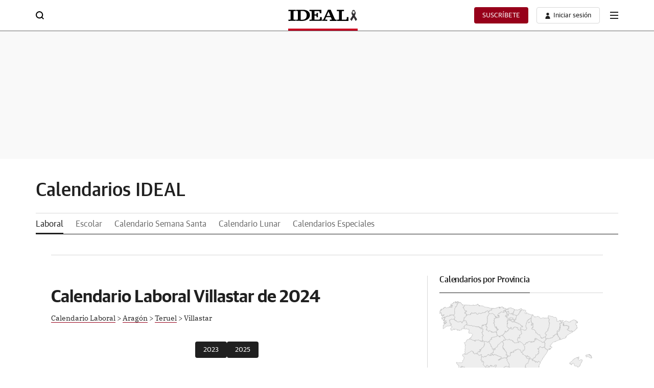

--- FILE ---
content_type: text/html; charset=UTF-8
request_url: https://calendarios.ideal.es/laboral/aragon/teruel/villastar/2024
body_size: 27197
content:
 <!DOCTYPE html><html lang="es"><head><meta charset="UTF-8"><title>Calendario Laboral de Villastar 2024 - Calendarios Ideal - Días Festivos</title><meta name="robots" content="noindex, nofollow"><meta name="viewport" content="width=device-width, initial-scale=1.0"><meta http-equiv="X-UA-Compatible" content="IE=edge"><meta name="description" content="Calendario laboral del municipio de Villastar provincia de Teruel con los días festivos del año 2024. Además puedes el calendario en formato PDF o JPG y añadir el calendario de Villastar a tu página web"><meta property="og:title" content="Calendario Laboral de Villastar 2024 - Calendarios Ideal - Días Festivos" /><meta property="og:description" content="Calendario laboral del municipio de Villastar provincia de Teruel con los días festivos del año 2024. Además puedes el calendario en formato PDF o JPG y añadir el calendario de Villastar a tu página web"/><meta property="og:locale" content="es_ES" /><meta property="og:site_name" content="Calendarios" /><meta property="og:image" content="https://calendarios.ideal.es/img/calendario.jpg" /><!-- jQuery (requerido por Bootstrap 4) --><script src="https://code.jquery.com/jquery-3.7.1.min.js" integrity="sha256-/JqT3SQfawRcv/BIHPThkBvs0OEvtFFmqPF/lYI/Cxo=" crossorigin="anonymous"></script><!-- Popper.js (también requerido por algunos componentes de Bootstrap 4) --><script src="https://cdn.jsdelivr.net/npm/popper.js@1.16.1/dist/umd/popper.min.js"></script><!-- Bootstrap 4 JS --><script src="https://stackpath.bootstrapcdn.com/bootstrap/4.6.2/js/bootstrap.min.js"></script><link href="/css/bootstrap.min.css" media="screen" rel="stylesheet" type="text/css"><link href="/css/bootstrap-theme.min.css" media="screen" rel="stylesheet" type="text/css"><link href="/css/font-awesome.min.css" media="screen" rel="stylesheet" type="text/css"><link href="/css/style.min.css" media="screen" rel="stylesheet" type="text/css"><link href="/css/bootstrap-colorpicker.min.css" media="screen" rel="stylesheet" type="text/css"><link href="/img/favicon.ico" rel="shortcut icon" type="image/vnd.microsoft.icon"><link rel="canonical" href="https://calendarios.ideal.es/laboral/aragon/teruel/villastar/2024" /><style type="text/css"></style><!--[if lt IE 9]><script type="text/javascript" src="/js/html5shiv.js"></script><![endif]--><!--[if lt IE 9]><script type="text/javascript" src="/js/respond.min.js"></script><![endif]--><!-- Menú estático de IDEAL.es --><!DOCTYPE html><html lang="es"><head><meta charset="utf-8"><meta name="lang" content="es" /><meta http-equiv="X-UA-Compatible" content="IE=edge,chrome=1"><meta name="viewport" content="width=device-width, initial-scale=1.0"/><!-- block metas --><!-- endblock metas --><link rel="preconnect" href="https://static.vocstatic.com" /><link rel="dns-prefetch" href="https://static.vocstatic.com" /><link rel="preload" href="//s1.ppllstatics.com/starfish/1.6.6/assets/fonts/gss.woff2" as="font" type="font/woff2" crossorigin><link rel="preload" href="//s1.ppllstatics.com/starfish/1.6.6/assets/fonts/gtm.woff2" as="font" type="font/woff2" crossorigin><link rel="preload" href="//s1.ppllstatics.com/starfish/1.6.6/assets/fonts/gtr.woff2" as="font" type="font/woff2" crossorigin><link rel="preload" href="//s1.ppllstatics.com/starfish/1.6.6/assets/fonts/ibmr.woff2" as="font" type="font/woff2" crossorigin><link rel="preload" as="script" href="//static.vocstatic.com/voonto2/latest/voonto.js" /><link rel="preload" as="script" href="//static.vocstatic.com/tag-manager/latest/vtm.js" /><link rel="preload" as="script" href="//static.vocstatic.com/vam/7.11.0/vam.js" /><link rel="preload" as="script" href="//static.vocstatic.com/widgets/4.29.1/loader.js" /><link rel="preload" as="script" href="//static.vocstatic.com/widgets/4.29.1/ev-em.min.js" /><link rel="preload" as="script" href="//static.vocstatic.com/widgets/4.29.1/rtim.js" /><!-- block microdata --><!-- endblock microdata --><!-- block externalCss --><!-- endblock externalCss --><!-- block css --><link rel="stylesheet" href="//s1.ppllstatics.com/starfish/1.6.6/starfish.css"><link rel="stylesheet" href="//s1.ppllstatics.com/starfish/1.6.6/starfish-detail.css" data-voc-no-evolok-ads ><!-- endblock css --><!-- block js --><!-- endblock js --><!-- block vocentoconfig --><script>function returnWebBrowserSafariOrFirefox() { const userAgent = navigator.userAgent.toLowerCase(); return userAgent.includes("firefox") || (userAgent.includes("safari") && !userAgent.includes("chrome")) } window.vocento = { site: { evolokMigrated: true, env: 'pro', group: 'ppll', subdomain: 'www', tlddomain: 'ideal.es', media: 'ideal', name: 'Ideal', parent: '', editions: { hasEditions: true, editions: ['granada','almeria','jaen'], main: 'granada', current: 'granada', queryString: 'edtn' }, gisEnabled : false, gscEnabled : false, swgEnabled : false, vipDistrictEnabled : false, }, config: { vocuser: { url: { voccoreServiceUrl: '//voccore.ideal.es/', prospectServiceUrl: '//newsletters.vocento.com/' }, comments: { premiumComments: true, options: {categoryID: 'ideal'}, commentoVersion: '3.20.0', commentoEnabled: 'true', commentoPath: '//static.vocstatic.com/comments/4.3.0' }, urls: { catalog: 'https://catalogo-newsletters.vocento.com/', voccore: 'https://voccore.', commento: 'https://comments.vocento.com/', voccoreDomain: "https://voccore.ideal.es/", prospect: "https://newsletters.vocento.com/", prospectDomain: "//newsletters.ideal.es/" }, freezone: { subscriptionUrl: 'https://areapersonal.ideal.es/suscripcion/', newsletterUrl: 'https://areapersonal.ideal.es/servicios/newsletters.html' } }, multimedia: { videoplayer: { serviceUrl: "//api-video-player.vocento.com" } }, vtm: { legacyTracker: false, trackerUrl: '//metrics.ideal.es', evdabEnabled: false, utiq : { enabled: returnWebBrowserSafariOrFirefox(), } }, relatedContent: { recommendationId: '', trackId: '' }, lottery: { serviceUrl: 'https://api-lottery.vocento.com' }, widgets: { serviceUrl: "https://vocx.evolok.net/acd/api/3.0" ,enableFrontalAuth: true, jbEnabledGroups:[], newRelicEnabled: false, newRelicFull: false, maxAuthResponseTime: 800 }, frontalLibraries: { starredServiceUrl: 'https://areapersonal.ideal.es/servicios/api/v1/articulo', apiUserPath: '', apiAppUserPath: '', newsId: '', }, alerts: { pushServiceUrl: '//push.ideal.es/list_notificaciones.php', appKey: '99749894056cb47f961c555.66891280', workerPath:'/comun/pushservice/ws/worker.min.js', editions:{GRANADA:{value:'granada',group:'app_granada',unsubscribe:['app_almeria','app_jaen']},ALMERIA:{value:'almeria',group:'app_almeria',unsubscribe:['app_granada','app_jaen']},JAEN:{value:'jaen',group:'app_jaen',unsubscribe:['app_almeria','app_granada']}} }, paywall: { enabled: true, options: {"site":"ideal","makeCall":true,"applyRestrictions":true,"isTrialActive":false,"maxConcurrentSessions":"2","urlIosApp":"https://itunes.apple.com/es/app/ideal-de-granada/id323861238?mt=8","urlAndroidApp":"https://play.google.com/store/apps/details?id=com.vocento.idealgranada","urlMoreInfo":"https://areapersonal.ideal.es/suscripcion/pack-on-ideal-v2-90720.html","urlFreeTest":"https://areapersonal.ideal.es/suscripcion/pack-on-ideal-v2-90720/prueba.html","labelButtonFreeTest":"\u00a1 Lo quiero!","urlSubscribe":"https://areapersonal.ideal.es/suscripcion","labelButtonSubscribe":"\u00a1 Lo quiero!","urlNewsletter":"https://areapersonal.ideal.es/servicios/newsletters.html","urlExtendedRate":"https://areapersonal.ideal.es/suscripcion/tarifa-ampliada.html","v2":true,"mixedPaywall":true} }, } };</script><script type="text/javascript"> window.vocento.config.vam = { frontalVersion: "ppll2022", pageType: "portada", media: {"lastUpdate":"21-01-2026 14:10:09","lastUser":"lfbravo","dispositivos":["desktop"],"enableTpag":false,"headerBidding":{"alias":[["richaudience","exte"]],"timeout":800,"timeoutSetTargetings":50,"offsetHbPixel":100,"offsetHbPercentage":5,"disableBidders":[],"newRelic":{"enable":true,"devices":["mobile"],"typePositions":["pri"]},"prebidConfig":{"userSync":{"filterSettings":{"all":{"bidders":["appnexus","rubicon","criteo","pubmatic","ix","smartadserver","richaudience","optidigital"],"filter":"include"}},"syncsPerBidder":1,"syncDelay":6000},"debug":false,"priceGranularity":"dense","consentManagement":{"timeout":8000,"cmpApi":"iab","allowAuctionWithoutConsent":true}},"positionsPageType":{"desktop":{"noticia":["megabanner","skyscraper_izq","skyscraper_der","robapaginas","robapaginas_local","robapaginas_dos_local","robapaginas_dos","megabanner_dos","megabanner_local"],"portada":["megabanner","megabanner_local","robapaginas","robapaginas_local","robapaginas_dos_local","robapaginas_dos","megabanner_tres","megabanner_tres_local","megabanner_cuatro","megabanner_cuatro_local","megabanner_dos","megabanner_cinco_local","megabanner_dos_local","megabanner_cinco","robapaginas_tres","robapaginas_cuatro","robapaginas_cinco","robapaginas_tres_local","robapaginas_cuatro_local","robapaginas_cinco_local","robapaginas_seis_local","robapaginas_siete_local","robapaginas_ocho_local","robapaginas_diez_local","robapaginas_seis","robapaginas_siete","robapaginas_ocho","robapaginas_nueve","robapaginas_diez"],"galeria":["megabanner","skyscraper_izq","skyscraper_der","robapaginas","robapaginas_local","robapaginas_dos_local","robapaginas_dos","megabanner_dos","robapaginas_tres"]}},"adUnits_desktop":[{"code":"megabanner-id","mediaTypes":{"banner":{"sizes":[[1200,250],[1200,90],[980,251],[980,90],[980,250],[970,250],[970,90]]}},"bids":[{"bidder":"richaudience","params":{"pid":["C9lIU9qs56","05HUgFG5hE"],"supplyType":"site"}},{"bidder":"smartadserver","params":{"domain":"\/\/prg.smartadserver.com","siteId":"507992","pageId":"1589103","formatId":"110047"}},{"bidder":"appnexus","params":{"member":"10535"}},{"bidder":"criteo","params":{"pubId":"109154","networkId":"12101"}},{"bidder":"exte","params":{"pid":["cQ3bnx8Zct"],"supplyType":"site"}},{"bidder":"optidigital","params":{"publisherId":"p299","placementId":"vocento.ideal_megabanner"}},{"bidder":"pubmatic","params":{"publisherId":"164388","adSlot":"IDEAL_web_megabanner"}},{"bidder":"rubicon","params":{"accountId":"18554","siteId":"203498","zoneId":"1003256"}},{"bidder":"ias","params":{"pubId":"929841"}},{"bidder":"ix","params":{"siteId":"1180670","size":[[1200,250],[1200,90],[980,90],[980,250],[970,90],[970,250]]}}]},{"code":"megabanner_dos-id","mediaTypes":{"banner":{"sizes":[[1200,250],[1200,90],[980,90],[980,250],[970,90],[970,250],[728,90]]}},"bids":[{"bidder":"smartadserver","params":{"domain":"\/\/prg.smartadserver.com","siteId":"507992","pageId":"1589103","formatId":"109423"}},{"bidder":"appnexus","params":{"member":"10535"}},{"bidder":"criteo","params":{"pubId":"109154","networkId":"12101"}},{"bidder":"exte","params":{"pid":["zugyIO7PFQ"],"supplyType":"site"}},{"bidder":"pubmatic","params":{"publisherId":"164388","adSlot":"IDEAL_web_megabanner_dos"}},{"bidder":"rubicon","params":{"accountId":"18554","siteId":"203498","zoneId":"1003262"}},{"bidder":"richaudience","params":{"pid":"0q9IwCO2Ox","supplyType":"site"}},{"bidder":"ias","params":{"pubId":"929841"}},{"bidder":"ix","params":{"siteId":"1180675","size":[[1200,250],[1200,90],[980,90],[980,250],[970,90],[970,250],[728,90]]}}]},{"code":"megabanner_local-id","mediaTypes":{"banner":{"sizes":[[1200,250],[1200,90],[980,90],[980,250],[970,90],[970,250],[728,90]]}},"bids":[{"bidder":"smartadserver","params":{"domain":"\/\/prg.smartadserver.com","siteId":"507992","pageId":"1589103","formatId":"109426"}},{"bidder":"appnexus","params":{"member":"10535"}},{"bidder":"criteo","params":{"pubId":"109154","networkId":"12101"}},{"bidder":"exte","params":{"pid":["EETJK2wX6E"],"supplyType":"site"}},{"bidder":"pubmatic","params":{"publisherId":"164388","adSlot":"IDEAL_web_megabanner_local"}},{"bidder":"rubicon","params":{"accountId":"18554","siteId":"203498","zoneId":"1003274"}},{"bidder":"richaudience","params":{"pid":"1fFa9OSVl1","supplyType":"site"}},{"bidder":"ias","params":{"pubId":"929841"}},{"bidder":"ix","params":{"siteId":"1180677","size":[[1200,250],[1200,90],[980,90],[980,250],[970,90],[970,250],[728,90]]}}]},{"code":"robapaginas-id","mediaTypes":{"banner":{"sizes":[[300,250],[300,600]]}},"bids":[{"bidder":"smartadserver","params":{"domain":"\/\/prg.smartadserver.com","siteId":"507992","pageId":"1589103","formatId":"109018"}},{"bidder":"appnexus","params":{"member":"10535"}},{"bidder":"criteo","params":{"pubId":"109154","networkId":"12101"}},{"bidder":"exte","params":{"pid":["cOZZeOxVym"],"supplyType":"site"}},{"bidder":"rubicon","params":{"accountId":"18554","siteId":"203498","zoneId":"1003276"}},{"bidder":"pubmatic","params":{"publisherId":"164388","adSlot":"IDEAL_web_robapaginas"}},{"bidder":"richaudience","params":{"pid":"swkg5B5gtW","supplyType":"site"}},{"bidder":"ias","params":{"pubId":"929841"}},{"bidder":"ix","params":{"siteId":"1180680","size":[[300,250],[300,600]]}}]},{"code":"robapaginas_dos-id","mediaTypes":{"banner":{"sizes":[[300,250],[300,600]]}},"bids":[{"bidder":"smartadserver","params":{"domain":"\/\/prg.smartadserver.com","siteId":"507992","pageId":"1589103","formatId":"109019"}},{"bidder":"appnexus","params":{"member":"10535"}},{"bidder":"criteo","params":{"pubId":"109154","networkId":"12101"}},{"bidder":"exte","params":{"pid":["aPomeKgqZI"],"supplyType":"site"}},{"bidder":"optidigital","params":{"publisherId":"p299","placementId":"vocento.ideal_robapaginas_dos"}},{"bidder":"pubmatic","params":{"publisherId":"164388","adSlot":"IDEAL_web_robapaginas_dos"}},{"bidder":"rubicon","params":{"accountId":"18554","siteId":"203498","zoneId":"1003278"}},{"bidder":"ix","params":{"siteId":"287357","size":[300,250]}},{"bidder":"richaudience","params":{"pid":"NFWwabXICf","supplyType":"site"}},{"bidder":"ias","params":{"pubId":"929841"}},{"bidder":"ix","params":{"siteId":"1180687","size":[[300,250],[300,600]]}}]},{"code":"robapaginas_dos_local-id","mediaTypes":{"banner":{"sizes":[[300,250],[300,600]]}},"bids":[{"bidder":"smartadserver","params":{"domain":"\/\/prg.smartadserver.com","siteId":"507992","pageId":"1589103","formatId":"109427"}},{"bidder":"appnexus","params":{"member":"10535"}},{"bidder":"criteo","params":{"pubId":"109154","networkId":"12101"}},{"bidder":"exte","params":{"pid":["aPomeKgqZI"],"supplyType":"site"}},{"bidder":"pubmatic","params":{"publisherId":"164388","adSlot":"IDEAL_web_robapaginas_dos_local"}},{"bidder":"rubicon","params":{"accountId":"18554","siteId":"203498","zoneId":"1003284"}},{"bidder":"richaudience","params":{"pid":"0owqt8BgbN","supplyType":"site"}},{"bidder":"ias","params":{"pubId":"929841"}},{"bidder":"ix","params":{"siteId":"1180688","size":[[300,250],[300,600]]}}]},{"code":"robapaginas_local-id","mediaTypes":{"banner":{"sizes":[[300,250],[300,600]]}},"bids":[{"bidder":"smartadserver","params":{"domain":"\/\/prg.smartadserver.com","siteId":"507992","pageId":"1589103","formatId":"109422"}},{"bidder":"appnexus","params":{"member":"10535"}},{"bidder":"criteo","params":{"pubId":"109154","networkId":"12101"}},{"bidder":"exte","params":{"pid":["6wgCnOEunw"],"supplyType":"site"}},{"bidder":"pubmatic","params":{"publisherId":"164388","adSlot":"IDEAL_web_robapaginas_local"}},{"bidder":"rubicon","params":{"accountId":"18554","siteId":"203498","zoneId":"1003282"}},{"bidder":"richaudience","params":{"pid":"055hu7gatp","supplyType":"site"}},{"bidder":"ias","params":{"pubId":"929841"}},{"bidder":"ix","params":{"siteId":"1180689","size":[[300,250],[300,600]]}}]},{"code":"robapaginas_tres_local-id","mediaTypes":{"banner":{"sizes":[[300,250],[300,600]]}},"bids":[{"bidder":"smartadserver","params":{"domain":"\/\/prg.smartadserver.com","siteId":"507992","pageId":"1589103","formatId":"109455"}},{"bidder":"appnexus","params":{"member":"10535"}},{"bidder":"criteo","params":{"pubId":"109154","networkId":"12101"}},{"bidder":"exte","params":{"pid":["PH9ZsDU7XF"],"supplyType":"site"}},{"bidder":"pubmatic","params":{"publisherId":"164388","adSlot":"IDEAL_web_robapaginas_tres_local"}},{"bidder":"rubicon","params":{"accountId":"18554","siteId":"203498","zoneId":"1003288"}},{"bidder":"richaudience","params":{"pid":"0HZtj2r88V","supplyType":"site"}},{"bidder":"ias","params":{"pubId":"929841"}},{"bidder":"ix","params":{"siteId":"1180699","size":[[300,250],[300,600]]}}]},{"code":"robapaginas_cuatro_local-id","mediaTypes":{"banner":{"sizes":[[300,250],[300,600]]}},"bids":[{"bidder":"smartadserver","params":{"domain":"\/\/prg.smartadserver.com","siteId":"507992","pageId":"1589103","formatId":"109461"}},{"bidder":"appnexus","params":{"member":"10535"}},{"bidder":"criteo","params":{"pubId":"109154","networkId":"12101"}},{"bidder":"exte","params":{"pid":["WxfWKrSyiP"],"supplyType":"site"}},{"bidder":"pubmatic","params":{"publisherId":"164388","adSlot":"IDEAL_web_robapaginas"}},{"bidder":"rubicon","params":{"accountId":"18554","siteId":"203498","zoneId":"1003294"}},{"bidder":"richaudience","params":{"pid":"CrJnjAuukM","supplyType":"site"}},{"bidder":"ias","params":{"pubId":"929841"}},{"bidder":"ix","params":{"siteId":"1180684","size":[[300,250],[300,600]]}}]},{"code":"robapaginas_tres-id","mediaTypes":{"banner":{"sizes":[[300,250],[300,600]]}},"bids":[{"bidder":"smartadserver","params":{"domain":"\/\/prg.smartadserver.com","siteId":"507992","pageId":"1589103","formatId":"109431"}},{"bidder":"appnexus","params":{"member":"10535"}},{"bidder":"criteo","params":{"pubId":"109154","networkId":"12101"}},{"bidder":"exte","params":{"pid":["zi55JIIv3D"],"supplyType":"site"}},{"bidder":"pubmatic","params":{"publisherId":"164388","adSlot":"IDEAL_web_robapaginas_tres"}},{"bidder":"rubicon","params":{"accountId":"18554","siteId":"203498","zoneId":"1003280"}},{"bidder":"richaudience","params":{"pid":"rRY8uPaaWN","supplyType":"site"}},{"bidder":"ias","params":{"pubId":"929841"}},{"bidder":"ix","params":{"siteId":"1180698","size":[[300,250],[300,600]]}}]},{"code":"megabanner_tres-id","mediaTypes":{"banner":{"sizes":[[1200,250],[1200,90],[980,90],[980,250],[970,90],[970,250],[728,90]]}},"bids":[{"bidder":"smartadserver","params":{"domain":"\/\/prg.smartadserver.com","siteId":"507992","pageId":"1589103","formatId":"109430"}},{"bidder":"appnexus","params":{"member":"10535"}},{"bidder":"rubicon","params":{"accountId":"18554","siteId":"203498","zoneId":"1260874"}},{"bidder":"criteo","params":{"pubId":"109154","networkId":"12101"}},{"bidder":"exte","params":{"pid":["gMGtSgwgBT"],"supplyType":"site"}},{"bidder":"pubmatic","params":{"publisherId":"164388","adSlot":"IDEAL_web_megabanner_tres"}},{"bidder":"richaudience","params":{"pid":"0OvHOoQtNi","supplyType":"site"}},{"bidder":"ias","params":{"pubId":"929841"}},{"bidder":"ix","params":{"siteId":"1180678","size":[[1200,250],[1200,90],[980,90],[980,250],[970,90],[970,250],[728,90]]}}]},{"code":"megabanner_cuatro-id","mediaTypes":{"banner":{"sizes":[[1200,250],[1200,90],[980,90],[980,250],[970,90],[970,250],[728,90]]}},"bids":[{"bidder":"smartadserver","params":{"domain":"\/\/prg.smartadserver.com","siteId":"507992","pageId":"1589103","formatId":"109488"}},{"bidder":"appnexus","params":{"member":"10535"}},{"bidder":"rubicon","params":{"accountId":"18554","siteId":"203498","zoneId":"1260874"}},{"bidder":"criteo","params":{"pubId":"109154","networkId":"12101"}},{"bidder":"pubmatic","params":{"publisherId":"164388","adSlot":"IDEAL_web_megabanner_cuatro"}},{"bidder":"richaudience","params":{"pid":"1KdmBPXAn9","supplyType":"site"}},{"bidder":"ix","params":{"siteId":"1184887","size":[[1200,250],[1200,90],[980,90],[980,250],[970,90],[970,250],[728,90]]}},{"bidder":"ias","params":{"pubId":"929841"}}]},{"code":"megabanner_cinco-id","mediaTypes":{"banner":{"sizes":[[1200,250],[1200,90],[980,90],[980,250],[970,90],[970,250],[728,90]]}},"bids":[{"bidder":"smartadserver","params":{"domain":"\/\/prg.smartadserver.com","siteId":"507992","pageId":"1589103","formatId":"109468"}},{"bidder":"appnexus","params":{"member":"10535"}},{"bidder":"rubicon","params":{"accountId":"18554","siteId":"203498","zoneId":"1260874"}},{"bidder":"criteo","params":{"pubId":"109154","networkId":"12101"}},{"bidder":"exte","params":{"pid":["I2IMtl2sH4"],"supplyType":"site"}},{"bidder":"pubmatic","params":{"publisherId":"164388","adSlot":"IDEAL_web_megabanner_cinco"}},{"bidder":"richaudience","params":{"pid":"06TYwKFMmN","supplyType":"site"}},{"bidder":"ias","params":{"pubId":"929841"}},{"bidder":"ix","params":{"siteId":"1180671","size":[[1200,250],[1200,90],[980,90],[980,250],[970,90],[970,250],[728,90]]}}]},{"code":"megabanner_dos_local-id","mediaTypes":{"banner":{"sizes":[[1200,250],[1200,90],[980,90],[980,250],[970,90],[970,250],[728,90]]}},"bids":[{"bidder":"smartadserver","params":{"domain":"\/\/prg.smartadserver.com","siteId":"507992","pageId":"1589103","formatId":"109460"}},{"bidder":"appnexus","params":{"member":"10535"}},{"bidder":"rubicon","params":{"accountId":"18554","siteId":"203498","zoneId":"1260874"}},{"bidder":"criteo","params":{"pubId":"109154","networkId":"12101"}},{"bidder":"exte","params":{"pid":["zugyIO7PFQ"],"supplyType":"site"}},{"bidder":"pubmatic","params":{"publisherId":"164388","adSlot":"IDEAL_web_megabanner_dos_local"}},{"bidder":"richaudience","params":{"pid":"cCiNCgLTih","supplyType":"site"}},{"bidder":"ias","params":{"pubId":"929841"}},{"bidder":"ix","params":{"siteId":"1180676","size":[[1200,250],[1200,90],[980,90],[980,250],[970,90],[970,250],[728,90]]}}]},{"code":"megabanner_tres_local-id","mediaTypes":{"banner":{"sizes":[[1200,250],[1200,90],[980,90],[980,250],[970,90],[970,250],[728,90]]}},"bids":[{"bidder":"smartadserver","params":{"domain":"\/\/prg.smartadserver.com","siteId":"507992","pageId":"1589103","formatId":"109467"}},{"bidder":"appnexus","params":{"member":"10535"}},{"bidder":"rubicon","params":{"accountId":"18554","siteId":"203498","zoneId":"1260874"}},{"bidder":"criteo","params":{"pubId":"109154","networkId":"12101"}},{"bidder":"exte","params":{"pid":["8MlLXvPb3k"],"supplyType":"site"}},{"bidder":"pubmatic","params":{"publisherId":"164388","adSlot":"IDEAL_web_megabanner_tres_local"}},{"bidder":"richaudience","params":{"pid":"0UPxueH3d5","supplyType":"site"}},{"bidder":"ias","params":{"pubId":"929841"}},{"bidder":"ix","params":{"siteId":"1180679","size":[[1200,250],[1200,90],[980,90],[980,250],[970,90],[970,250],[728,90]]}}]},{"code":"megabanner_cuatro_local-id","mediaTypes":{"banner":{"sizes":[[1200,250],[1200,90],[980,90],[980,250],[970,90],[970,250],[728,90]]}},"bids":[{"bidder":"smartadserver","params":{"domain":"\/\/prg.smartadserver.com","siteId":"507992","pageId":"1589103","formatId":"109475"}},{"bidder":"appnexus","params":{"member":"10535"}},{"bidder":"rubicon","params":{"accountId":"18554","siteId":"203498","zoneId":"1260874"}},{"bidder":"criteo","params":{"pubId":"109154","networkId":"12101"}},{"bidder":"exte","params":{"pid":["uzM2h5MCkB"],"supplyType":"site"}},{"bidder":"pubmatic","params":{"publisherId":"164388","adSlot":"IDEAL_web_megabanner_cuatro_local"}},{"bidder":"richaudience","params":{"pid":"1rcGv7ude9","supplyType":"site"}},{"bidder":"ias","params":{"pubId":"929841"}},{"bidder":"ix","params":{"siteId":"1180673","size":[[1200,250],[1200,90],[980,90],[980,250],[970,90],[970,250],[728,90]]}}]},{"code":"megabanner_cinco_local-id","mediaTypes":{"banner":{"sizes":[[1200,250],[1200,90],[980,90],[980,250],[970,90],[970,250],[728,90]]}},"bids":[{"bidder":"smartadserver","params":{"domain":"\/\/prg.smartadserver.com","siteId":"507992","pageId":"1589103","formatId":"109466"}},{"bidder":"appnexus","params":{"member":"10535"}},{"bidder":"rubicon","params":{"accountId":"18554","siteId":"203498","zoneId":"1260874"}},{"bidder":"criteo","params":{"pubId":"109154","networkId":"12101"}},{"bidder":"exte","params":{"pid":["frtzVYvZvO"],"supplyType":"site"}},{"bidder":"pubmatic","params":{"publisherId":"164388","adSlot":"IDEAL_web_megabanner_cinco_local"}},{"bidder":"richaudience","params":{"pid":"lVgTWklGSU","supplyType":"site"}},{"bidder":"ias","params":{"pubId":"929841"}},{"bidder":"ix","params":{"siteId":"1180672","size":[[1200,250],[1200,90],[980,90],[980,250],[970,90],[970,250],[728,90]]}}]},{"code":"robapaginas_cuatro-id","mediaTypes":{"banner":{"sizes":[[300,250],[300,600]]}},"bids":[{"bidder":"smartadserver","params":{"domain":"\/\/prg.smartadserver.com","siteId":"507992","pageId":"1589103","formatId":"109436"}},{"bidder":"appnexus","params":{"member":"10535"}},{"bidder":"rubicon","params":{"accountId":"18554","siteId":"203498","zoneId":"1260874"}},{"bidder":"criteo","params":{"pubId":"109154","networkId":"12101"}},{"bidder":"exte","params":{"pid":["cOZZeOxVym"],"supplyType":"site"}},{"bidder":"pubmatic","params":{"publisherId":"164388","adSlot":"IDEAL_web_robapaginas_cuatro"}},{"bidder":"richaudience","params":{"pid":"0M9IJGybgE","supplyType":"site"}},{"bidder":"ias","params":{"pubId":"929841"}},{"bidder":"ix","params":{"siteId":"1180683","size":[[300,250],[300,600]]}}]},{"code":"robapaginas_cinco-id","mediaTypes":{"banner":{"sizes":[[300,250],[300,600]]}},"bids":[{"bidder":"smartadserver","params":{"domain":"\/\/prg.smartadserver.com","siteId":"507992","pageId":"1589103","formatId":"109441"}},{"bidder":"appnexus","params":{"member":"10535"}},{"bidder":"rubicon","params":{"accountId":"18554","siteId":"203498","zoneId":"1260874"}},{"bidder":"criteo","params":{"pubId":"109154","networkId":"12101"}},{"bidder":"exte","params":{"pid":["5t5OSRks72"],"supplyType":"site"}},{"bidder":"pubmatic","params":{"publisherId":"164388","adSlot":"IDEAL_web_robapaginas_cinco"}},{"bidder":"richaudience","params":{"pid":"R83drsBj5z","supplyType":"site"}},{"bidder":"ias","params":{"pubId":"929841"}},{"bidder":"ix","params":{"siteId":"1180681","size":[[300,250],[300,600]]}}]},{"code":"robapaginas_seis-id","mediaTypes":{"banner":{"sizes":[[300,250],[300,600]]}},"bids":[{"bidder":"smartadserver","params":{"domain":"\/\/prg.smartadserver.com","siteId":"507992","pageId":"1589103","formatId":"109458"}},{"bidder":"appnexus","params":{"member":"10535"}},{"bidder":"rubicon","params":{"accountId":"18554","siteId":"203498","zoneId":"1260874"}},{"bidder":"criteo","params":{"pubId":"109154","networkId":"12101"}},{"bidder":"exte","params":{"pid":["jPskQmftk1"],"supplyType":"site"}},{"bidder":"pubmatic","params":{"publisherId":"164388","adSlot":"IDEAL_web_robapaginas_seis"}},{"bidder":"richaudience","params":{"pid":"03GCJrb5Jf","supplyType":"site"}},{"bidder":"ias","params":{"pubId":"929841"}},{"bidder":"ix","params":{"siteId":"1180694","size":[[300,250],[300,600]]}}]},{"code":"robapaginas_siete-id","mediaTypes":{"banner":{"sizes":[[300,250],[300,600]]}},"bids":[{"bidder":"smartadserver","params":{"domain":"\/\/prg.smartadserver.com","siteId":"507992","pageId":"1589103","formatId":"109463"}},{"bidder":"appnexus","params":{"member":"10535"}},{"bidder":"rubicon","params":{"accountId":"18554","siteId":"203498","zoneId":"1260874"}},{"bidder":"criteo","params":{"pubId":"109154","networkId":"12101"}},{"bidder":"exte","params":{"pid":["AyRUgSkwiK"],"supplyType":"site"}},{"bidder":"pubmatic","params":{"publisherId":"164388","adSlot":"IDEAL_web_robapaginas_siete"}},{"bidder":"richaudience","params":{"pid":"1hOlUR2Oza","supplyType":"site"}},{"bidder":"ias","params":{"pubId":"929841"}},{"bidder":"ix","params":{"siteId":"1180696","size":[[300,250],[300,600]]}}]},{"code":"robapaginas_ocho-id","mediaTypes":{"banner":{"sizes":[[300,250],[300,600]]}},"bids":[{"bidder":"smartadserver","params":{"domain":"\/\/prg.smartadserver.com","siteId":"507992","pageId":"1589103","formatId":"109485"}},{"bidder":"appnexus","params":{"member":"10535"}},{"bidder":"rubicon","params":{"accountId":"18554","siteId":"203498","zoneId":"1260874"}},{"bidder":"criteo","params":{"pubId":"109154","networkId":"12101"}},{"bidder":"exte","params":{"pid":["qhl174rHGS"],"supplyType":"site"}},{"bidder":"pubmatic","params":{"publisherId":"164388","adSlot":"IDEAL_web_robapaginas_ocho"}},{"bidder":"richaudience","params":{"pid":"oyktMoK0Xo","supplyType":"site"}},{"bidder":"ias","params":{"pubId":"929841"}},{"bidder":"ix","params":{"siteId":"1180692","size":[[300,250],[300,600]]}}]},{"code":"robapaginas_nueve-id","mediaTypes":{"banner":{"sizes":[[300,250],[300,600]]}},"bids":[{"bidder":"smartadserver","params":{"domain":"\/\/prg.smartadserver.com","siteId":"507992","pageId":"1589103","formatId":"109490"}},{"bidder":"appnexus","params":{"member":"10535"}},{"bidder":"rubicon","params":{"accountId":"18554","siteId":"203498","zoneId":"1260874"}},{"bidder":"criteo","params":{"pubId":"109154","networkId":"12101"}},{"bidder":"exte","params":{"pid":["2FhUDuKJjg"],"supplyType":"site"}},{"bidder":"pubmatic","params":{"publisherId":"164388","adSlot":"IDEAL_web_robapaginas_nueve"}},{"bidder":"richaudience","params":{"pid":"0gA1cdgh1S","supplyType":"site"}},{"bidder":"ias","params":{"pubId":"929841"}},{"bidder":"ix","params":{"siteId":"1180690","size":[[300,250],[300,600]]}}]},{"code":"robapaginas_diez-id","mediaTypes":{"banner":{"sizes":[[300,250],[300,600]]}},"bids":[{"bidder":"smartadserver","params":{"domain":"\/\/prg.smartadserver.com","siteId":"507992","pageId":"1589103","formatId":"109489"}},{"bidder":"appnexus","params":{"member":"10535"}},{"bidder":"rubicon","params":{"accountId":"18554","siteId":"203498","zoneId":"1260874"}},{"bidder":"criteo","params":{"pubId":"109154","networkId":"12101"}},{"bidder":"exte","params":{"pid":["sxY9h8qay7"],"supplyType":"site"}},{"bidder":"pubmatic","params":{"publisherId":"164388","adSlot":"IDEAL_web_robapaginas_diez"}},{"bidder":"richaudience","params":{"pid":"1T0WRmiJX5","supplyType":"site"}},{"bidder":"ias","params":{"pubId":"929841"}},{"bidder":"ix","params":{"siteId":"1180685","size":[[300,250],[300,600]]}}]},{"code":"robapaginas_cinco_local-id","mediaTypes":{"banner":{"sizes":[[300,250],[300,600]]}},"bids":[{"bidder":"smartadserver","params":{"domain":"\/\/prg.smartadserver.com","siteId":"507992","pageId":"1589103","formatId":"109470"}},{"bidder":"appnexus","params":{"member":"10535"}},{"bidder":"rubicon","params":{"accountId":"18554","siteId":"203498","zoneId":"1260874"}},{"bidder":"criteo","params":{"pubId":"109154","networkId":"12101"}},{"bidder":"exte","params":{"pid":["ZnUjfN71K8"],"supplyType":"site"}},{"bidder":"pubmatic","params":{"publisherId":"164388","adSlot":"IDEAL_web_robapaginas_cinco_local"}},{"bidder":"richaudience","params":{"pid":"0nM2yJNPbn","supplyType":"site"}},{"bidder":"ias","params":{"pubId":"929841"}},{"bidder":"ix","params":{"siteId":"1180682","size":[[300,250],[300,600]]}}]},{"code":"robapaginas_seis_local-id","mediaTypes":{"banner":{"sizes":[[300,250],[300,600]]}},"bids":[{"bidder":"smartadserver","params":{"domain":"\/\/prg.smartadserver.com","siteId":"507992","pageId":"1589103","formatId":"109471"}},{"bidder":"appnexus","params":{"member":"10535"}},{"bidder":"rubicon","params":{"accountId":"18554","siteId":"203498","zoneId":"1260874"}},{"bidder":"criteo","params":{"pubId":"109154","networkId":"12101"}},{"bidder":"exte","params":{"pid":["lGEpS8Ayyz"],"supplyType":"site"}},{"bidder":"pubmatic","params":{"publisherId":"164388","adSlot":"IDEAL_web_robapaginas_seis_local"}},{"bidder":"richaudience","params":{"pid":"14Cibf3aLL","supplyType":"site"}},{"bidder":"ias","params":{"pubId":"929841"}},{"bidder":"ix","params":{"siteId":"1180695","size":[[300,250],[300,600]]}}]},{"code":"robapaginas_siete_local-id","mediaTypes":{"banner":{"sizes":[[300,250],[300,600]]}},"bids":[{"bidder":"smartadserver","params":{"domain":"\/\/prg.smartadserver.com","siteId":"507992","pageId":"1589103","formatId":"109480"}},{"bidder":"appnexus","params":{"member":"10535"}},{"bidder":"rubicon","params":{"accountId":"18554","siteId":"203498","zoneId":"1260874"}},{"bidder":"criteo","params":{"pubId":"109154","networkId":"12101"}},{"bidder":"exte","params":{"pid":["MdQ7Olwl1M"],"supplyType":"site"}},{"bidder":"pubmatic","params":{"publisherId":"164388","adSlot":"IDEAL_web_robapaginas_siete_local"}},{"bidder":"richaudience","params":{"pid":"2jt80L8Ahx","supplyType":"site"}},{"bidder":"ias","params":{"pubId":"929841"}},{"bidder":"ix","params":{"siteId":"1180697","size":[[300,250],[300,600]]}}]},{"code":"robapaginas_ocho_local-id","mediaTypes":{"banner":{"sizes":[[300,250],[300,600]]}},"bids":[{"bidder":"smartadserver","params":{"domain":"\/\/prg.smartadserver.com","siteId":"507992","pageId":"1589103","formatId":"109485"}},{"bidder":"appnexus","params":{"member":"10535"}},{"bidder":"rubicon","params":{"accountId":"18554","siteId":"203498","zoneId":"1260874"}},{"bidder":"richaudience","params":{"pid":"POJ4eCbLEe","supplyType":"site"}},{"bidder":"criteo","params":{"pubId":"109154","networkId":"12101"}},{"bidder":"exte","params":{"pid":["EmBfLeNjAD"],"supplyType":"site"}},{"bidder":"pubmatic","params":{"publisherId":"164388","adSlot":"IDEAL_web_robapaginas_ocho_local"}},{"bidder":"ias","params":{"pubId":"929841"}},{"bidder":"ix","params":{"siteId":"1180693","size":[[300,250],[300,600]]}}]},{"code":"robapaginas_nueve_local-id","mediaTypes":{"banner":{"sizes":[[300,250],[300,600]]}},"bids":[{"bidder":"smartadserver","params":{"domain":"\/\/prg.smartadserver.com","siteId":"507992","pageId":"1589103","formatId":"109481"}},{"bidder":"appnexus","params":{"member":"10535"}},{"bidder":"rubicon","params":{"accountId":"18554","siteId":"203498","zoneId":"1260874"}},{"bidder":"richaudience","params":{"pid":"POJ4eCbLEe","supplyType":"site"}},{"bidder":"criteo","params":{"pubId":"109154","networkId":"12101"}},{"bidder":"exte","params":{"pid":["7n3eufW81X"],"supplyType":"site"}},{"bidder":"pubmatic","params":{"publisherId":"164388","adSlot":"IDEAL_web_robapaginas_nueve_local"}},{"bidder":"ias","params":{"pubId":"929841"}},{"bidder":"ix","params":{"siteId":"1180691","size":[[300,250],[300,600]]}}]},{"code":"robapaginas_diez_local-id","mediaTypes":{"banner":{"sizes":[[300,250],[300,600]]}},"bids":[{"bidder":"smartadserver","params":{"domain":"\/\/prg.smartadserver.com","siteId":"507992","pageId":"1589103","formatId":"109493"}},{"bidder":"appnexus","params":{"member":"10535"}},{"bidder":"rubicon","params":{"accountId":"18554","siteId":"203498","zoneId":"1260874"}},{"bidder":"criteo","params":{"pubId":"109154","networkId":"12101"}},{"bidder":"exte","params":{"pid":["nZ5P1BfB9B"],"supplyType":"site"}},{"bidder":"pubmatic","params":{"publisherId":"164388","adSlot":"IDEAL_web_robapaginas_diez_local"}},{"bidder":"richaudience","params":{"pid":"1g1zlVcMAj","supplyType":"site"}},{"bidder":"ias","params":{"pubId":"929841"}},{"bidder":"ix","params":{"siteId":"1180686","size":[[300,250],[300,600]]}}]},{"code":"skyscraper_der-id","mediaTypes":{"banner":{"sizes":[[120,600],[120,800]]}},"bids":[{"bidder":"smartadserver","params":{"domain":"\/\/prg.smartadserver.com","siteId":"507992","pageId":"1589103","formatId":"109428"}},{"bidder":"appnexus","params":{"member":"10535"}},{"bidder":"criteo","params":{"pubId":"109154","networkId":"12101"}},{"bidder":"exte","params":{"pid":["HPK4mmjX60"],"supplyType":"site"}},{"bidder":"pubmatic","params":{"publisherId":"164388","adSlot":"IDEAL_web_skyscraper_der"}},{"bidder":"richaudience","params":{"pid":"1u3QUzNGkC","supplyType":"site"}},{"bidder":"ias","params":{"pubId":"929841"}},{"bidder":"ix","params":{"siteId":"1180700","size":[[120,600],[120,800]]}}]},{"code":"skyscraper_izq-id","mediaTypes":{"banner":{"sizes":[[120,600],[120,800]]}},"bids":[{"bidder":"smartadserver","params":{"domain":"\/\/prg.smartadserver.com","siteId":"507992","pageId":"1589103","formatId":"109429"}},{"bidder":"appnexus","params":{"member":"10535"}},{"bidder":"criteo","params":{"pubId":"109154","networkId":"12101"}},{"bidder":"exte","params":{"pid":["vebtfKdJnH"],"supplyType":"site"}},{"bidder":"pubmatic","params":{"publisherId":"164388","adSlot":"IDEAL_web_skyscraper_izq"}},{"bidder":"rubicon","params":{"accountId":"18554","siteId":"203498","zoneId":"1003302"}},{"bidder":"richaudience","params":{"pid":"cJW6qq606z","supplyType":"site"}},{"bidder":"ias","params":{"pubId":"929841"}},{"bidder":"ix","params":{"siteId":"1180701","size":[[120,600],[120,800]]}}]}],"biddersConfig":{"appnexus":{"percent":0},"smartadserver":{"percent":0},"rubicon":{"percent":0},"criteo":{"percent":0},"pubmatic":{"percent":0},"ix":{"percent":0},"optidigital":{"percent":0},"richaudience":{"percent":0}},"overwriteBidderSetting":[{"adUnitPath_desktop":"\/4900\/vocento.xlsemanal\/","adUnitPath_mobile":"\/4900\/webm.XLSEMANAL\/","adUnits_desktop":[{"code":"megabanner-id","mediaTypes":{"banner":{"sizes":[[980,251],[980,90],[980,250],[970,250],[970,90]]}},"bids":[{"bidder":"appnexus","params":{"member":"10535"}},{"bidder":"criteo","params":{"pubId":"929841","networkId":"12101"}},{"bidder":"pubmatic","params":{"publisherId":"164388","adSlot":"XLSEMANAL_web_megabanner"}},{"bidder":"smartadserver","params":{"domain":"\/\/prg.smartadserver.com","siteId":"507609","pageId":"1583909","formatId":"110047"}},{"bidder":"rubicon","params":{"accountId":"18554","siteId":"296718","zoneId":"1495940"}},{"bidder":"richaudience","params":{"pid":"wD8Sy68YO2","supplyType":"site"}},{"bidder":"ix","params":{"siteId":"1181513","size":[[970,250],[970,90],[980,250],[980,90]]}},{"bidder":"ias","params":{"pubId":"929841"}}]},{"code":"robapaginas-id","mediaTypes":{"banner":{"sizes":[[300,250],[300,600]]}},"bids":[{"bidder":"appnexus","params":{"member":"10535"}},{"bidder":"criteo","params":{"pubId":"929841","networkId":"12101"}},{"bidder":"pubmatic","params":{"publisherId":"164388","adSlot":"XLSEMANAL_web_robapaginas"}},{"bidder":"smartadserver","params":{"domain":"\/\/prg.smartadserver.com","siteId":"507609","pageId":"1583909","formatId":"109018"}},{"bidder":"rubicon","params":{"accountId":"18554","siteId":"296718","zoneId":"1495944"}},{"bidder":"richaudience","params":{"pid":"0570ZFN5y5","supplyType":"site"}},{"bidder":"ix","params":{"siteId":"1181516","size":[[300,250],[300,600]]}},{"bidder":"ias","params":{"pubId":"929841"}}]},{"code":"robapaginas_dos-id","mediaTypes":{"banner":{"sizes":[[300,250],[300,600]]}},"bids":[{"bidder":"appnexus","params":{"member":"10535"}},{"bidder":"criteo","params":{"pubId":"929841","networkId":"12101"}},{"bidder":"pubmatic","params":{"publisherId":"164388","adSlot":"XLSEMANAL_web_robapaginas_dos"}},{"bidder":"smartadserver","params":{"domain":"\/\/prg.smartadserver.com","siteId":"507609","pageId":"1583909","formatId":"109019"}},{"bidder":"rubicon","params":{"accountId":"18554","siteId":"296718","zoneId":"1495946"}},{"bidder":"richaudience","params":{"pid":"0JT1opTxBs","supplyType":"site"}},{"bidder":"ix","params":{"siteId":"1181516","size":[[300,250],[300,600]]}},{"bidder":"ias","params":{"pubId":"929841"}}]},{"code":"robapaginas_tres-id","mediaTypes":{"banner":{"sizes":[[300,250],[300,600]]}},"bids":[{"bidder":"appnexus","params":{"member":"10535"}},{"bidder":"criteo","params":{"pubId":"929841","networkId":"12101"}},{"bidder":"pubmatic","params":{"publisherId":"164388","adSlot":"XLSEMANAL_web_robapaginas_tres"}},{"bidder":"smartadserver","params":{"domain":"\/\/prg.smartadserver.com","siteId":"507609","pageId":"1583909","formatId":"109431"}},{"bidder":"rubicon","params":{"accountId":"18554","siteId":"296718","zoneId":"1495948"}},{"bidder":"richaudience","params":{"pid":"136maNKKSi","supplyType":"site"}},{"bidder":"ix","params":{"siteId":"1181518","size":[[300,250],[300,600]]}},{"bidder":"ias","params":{"pubId":"929841"}}]},{"code":"robapaginas_cuatro-id","mediaTypes":{"banner":{"sizes":[[300,250],[300,600]]}},"bids":[{"bidder":"appnexus","params":{"member":"10535"}},{"bidder":"criteo","params":{"pubId":"929841","networkId":"12101"}},{"bidder":"pubmatic","params":{"publisherId":"164388","adSlot":"XLSEMANAL_web_robapaginas_tres"}},{"bidder":"smartadserver","params":{"domain":"\/\/prg.smartadserver.com","siteId":"507609","pageId":"1583909","formatId":"109431"}},{"bidder":"rubicon","params":{"accountId":"18554","siteId":"296718","zoneId":"1495948"}},{"bidder":"richaudience","params":{"pid":"136maNKKSi","supplyType":"site"}},{"bidder":"ix","params":{"siteId":"1181519","size":[[300,250],[300,600]]}},{"bidder":"ias","params":{"pubId":"929841"}}]},{"code":"megabanner_dos-id","mediaTypes":{"banner":{"sizes":[[980,90],[980,250],[970,90],[970,250]]}},"bids":[{"bidder":"appnexus","params":{"member":"10535"}},{"bidder":"criteo","params":{"pubId":"929841","networkId":"12101"}},{"bidder":"pubmatic","params":{"publisherId":"164388","adSlot":"XLSEMANAL_web_megabanner_dos"}},{"bidder":"smartadserver","params":{"domain":"\/\/prg.smartadserver.com","siteId":"507609","pageId":"1583909","formatId":"109423"}},{"bidder":"rubicon","params":{"accountId":"18554","siteId":"296718","zoneId":"1495942"}},{"bidder":"richaudience","params":{"pid":"I5AWj2EogS","supplyType":"site"}},{"bidder":"ix","params":{"siteId":"1181520","size":[[970,250],[970,90],[980,250],[980,90],[728,90]]}},{"bidder":"ias","params":{"pubId":"929841"}}]}],"adUnits_mobile":[{"code":"megabanner-id","mediaTypes":{"banner":{"sizes":[[320,50],[320,100]]}},"bids":[{"bidder":"appnexus","params":{"member":"10535"}},{"bidder":"criteo","params":{"pubId":"929841","networkId":"12101"}},{"bidder":"pubmatic","params":{"publisherId":"164388","adSlot":"XLSEMANAL_mweb_megabanner"}},{"bidder":"smartadserver","params":{"domain":"\/\/prg.smartadserver.com","siteId":"507610","pageId":"1583909","formatId":"110047"}},{"bidder":"rubicon","params":{"accountId":"18554","siteId":"287644","zoneId":"1495928"}},{"bidder":"richaudience","params":{"pid":"wD8Sy68YO2","supplyType":"site"}},{"bidder":"ix","params":{"siteId":"1181521","size":[[320,50],[320,100]]}},{"bidder":"ias","params":{"pubId":"929841"}}]},{"code":"megabanner_dos-id","mediaTypes":{"banner":{"sizes":[[320,50],[320,100]]}},"bids":[{"bidder":"appnexus","params":{"member":"10535"}},{"bidder":"criteo","params":{"pubId":"929841","networkId":"12101"}},{"bidder":"pubmatic","params":{"publisherId":"164388","adSlot":"XLSEMANAL_mweb_megabanner_dos"}},{"bidder":"smartadserver","params":{"domain":"\/\/prg.smartadserver.com","siteId":"507609","pageId":"507610","formatId":"109423"}},{"bidder":"rubicon","params":{"accountId":"18554","siteId":"287644","zoneId":"1495930"}},{"bidder":"richaudience","params":{"pid":["I5AWj2EogS","le4cBaNozA"],"supplyType":"site"}},{"bidder":"ix","params":{"siteId":"1181522","size":[[320,50],[320,100]]}},{"bidder":"ias","params":{"pubId":"929841"}}]},{"code":"robapaginas-id","mediaTypes":{"banner":{"sizes":[[300,250],[300,600]]}},"bids":[{"bidder":"appnexus","params":{"member":"10535"}},{"bidder":"criteo","params":{"pubId":"929841","networkId":"12101"}},{"bidder":"smartadserver","params":{"domain":"\/\/prg.smartadserver.com","siteId":"507609","pageId":"507610","formatId":"109018"}},{"bidder":"pubmatic","params":{"publisherId":"164388","adSlot":"XLSEMANAL_mweb_robapaginas"}},{"bidder":"rubicon","params":{"accountId":"18554","siteId":"287644","zoneId":"1495932"}},{"bidder":"richaudience","params":{"pid":"0570ZFN5y5","supplyType":"site"}},{"bidder":"ix","params":{"siteId":"1181523","size":[[300,600],[300,250]]}},{"bidder":"ias","params":{"pubId":"929841"}}]},{"code":"robapaginas_dos-id","mediaTypes":{"banner":{"sizes":[[300,250],[300,600]]}},"bids":[{"bidder":"appnexus","params":{"member":"10535"}},{"bidder":"criteo","params":{"pubId":"929841","networkId":"12101"}},{"bidder":"pubmatic","params":{"publisherId":"164388","adSlot":"XLSEMANAL_mweb_robapaginas_dos"}},{"bidder":"smartadserver","params":{"domain":"\/\/prg.smartadserver.com","siteId":"507609","pageId":"507610","formatId":"109019"}},{"bidder":"rubicon","params":{"accountId":"18554","siteId":"287644","zoneId":"1495934"}},{"bidder":"richaudience","params":{"pid":"0JT1opTxBs","supplyType":"site"}},{"bidder":"ix","params":{"siteId":"1181524","size":[[300,600],[300,250]]}},{"bidder":"ias","params":{"pubId":"929841"}}]},{"code":"robapaginas_cuatro-id","mediaTypes":{"banner":{"sizes":[[300,250],[300,600]]}},"bids":[{"bidder":"appnexus","params":{"member":"10535"}},{"bidder":"criteo","params":{"pubId":"929841","networkId":"12101"}},{"bidder":"smartadserver","params":{"domain":"\/\/prg.smartadserver.com","siteId":"507609","pageId":"1583909","formatId":"109019"}},{"bidder":"rubicon","params":{"accountId":"18554","siteId":"287644","zoneId":"1495934"}},{"bidder":"richaudience","params":{"pid":"0JT1opTxBs","supplyType":"site"}},{"bidder":"ix","params":{"siteId":"1181526","size":[[300,600],[300,250]]}},{"bidder":"ias","params":{"pubId":"929841"}}]},{"code":"robapaginas_tres-id","mediaTypes":{"banner":{"sizes":[[300,250],[300,600]]}},"bids":[{"bidder":"appnexus","params":{"member":"10535"}},{"bidder":"criteo","params":{"pubId":"929841","networkId":"12101"}},{"bidder":"pubmatic","params":{"publisherId":"164388","adSlot":"XLSEMANAL_mweb_robapaginas_tres"}},{"bidder":"smartadserver","params":{"domain":"\/\/prg.smartadserver.com","siteId":"507609","pageId":"507610","formatId":"109431"}},{"bidder":"rubicon","params":{"accountId":"18554","siteId":"287644","zoneId":"1495936"}},{"bidder":"richaudience","params":{"pid":"136maNKKSi","supplyType":"site"}},{"bidder":"ix","params":{"siteId":"1181525","size":[[300,600],[300,250]]}},{"bidder":"ias","params":{"pubId":"929841"}}]}]}],"hbAmazon":{"pubId":"3470","adServer":"googletag","hb_timeout":1200,"timeoutJS":1400,"slots_desktop":[{"slotID":"megabanner-id","slotName":"vocento.ideal-megabanner","sizes":[[980,90],[980,250],[970,90],[970,250]]},{"slotID":"megabanner_dos-id","slotName":"vocento.ideal-megabanner_dos","sizes":[[980,90],[980,250],[970,90],[970,250]]},{"slotID":"megabanner_local-id","slotName":"vocento.ideal-megabanner_local","sizes":[[980,90],[980,250],[970,90],[970,250]]},{"slotID":"robapaginas-id","slotName":"vocento.ideal-robapaginas","sizes":[[300,250],[300,600]]},{"slotID":"robapaginas_dos-id","slotName":"vocento.ideal-robapaginas_dos","sizes":[[300,250],[300,600]]},{"slotID":"robapaginas_dos_local-id","slotName":"vocento.ideal-robapaginas_dos_local","sizes":[[300,250],[300,600]]},{"slotID":"robapaginas_local-id","slotName":"vocento.ideal-robapaginas_local","sizes":[[300,250],[300,600]]},{"slotID":"robapaginas_tres_local-id","slotName":"vocento.ideal-robapaginas_tres_local","sizes":[[300,250],[300,600]]},{"slotID":"robapaginas_cuatro_local-id","slotName":"vocento.ideal-robapaginas_cuatro_local","sizes":[[300,250],[300,600]]},{"slotID":"robapaginas_tres-id","slotName":"vocento.ideal-robapaginas_tres","sizes":[[300,250],[300,600]]},{"slotID":"megabanner_tres-id","slotName":"vocento.ideal-megabanner_tres","sizes":[[980,90],[980,250],[970,90],[970,250]]},{"slotID":"megabanner_cuatro-id","slotName":"vocento.ideal-megabanner_cuatro","sizes":[[980,90],[980,250],[970,90],[970,250]]},{"slotID":"megabanner_cinco-id","slotName":"vocento.ideal-megabanner_cinco","sizes":[[980,90],[980,250],[970,90],[970,250]]},{"slotID":"megabanner_dos_local-id","slotName":"vocento.ideal-megabanner_dos_local","sizes":[[980,90],[980,250],[970,90],[970,250]]},{"slotID":"megabanner_tres_local-id","slotName":"vocento.ideal-megabanner_tres_local","sizes":[[980,90],[980,250],[970,90],[970,250]]},{"slotID":"megabanner_cuatro_local-id","slotName":"vocento.ideal-megabanner_cuatro_local","sizes":[[980,90],[980,250],[970,90],[970,250]]},{"slotID":"megabanner_cinco_local-id","slotName":"vocento.ideal-megabanner_cinco_local","sizes":[[980,90],[980,250],[970,90],[970,250]]},{"slotID":"robapaginas_cuatro-id","slotName":"vocento.ideal-robapaginas_cuatro","sizes":[[300,250],[300,600]]},{"slotID":"robapaginas_cinco-id","slotName":"vocento.ideal-robapaginas_cinco","sizes":[[300,250],[300,600]]},{"slotID":"robapaginas_seis-id","slotName":"vocento.ideal-robapaginas_seis","sizes":[[300,250],[300,600]]},{"slotID":"robapaginas_siete-id","slotName":"vocento.ideal-robapaginas_siete","sizes":[[300,250],[300,600]]},{"slotID":"robapaginas_ocho-id","slotName":"vocento.ideal-robapaginas_ocho","sizes":[[300,250],[300,600]]},{"slotID":"robapaginas_nueve-id","slotName":"vocento.ideal-robapaginas_nueve","sizes":[[300,250],[300,600]]},{"slotID":"robapaginas_diez-id","slotName":"vocento.ideal-robapaginas_diez","sizes":[[300,250],[300,600]]},{"slotID":"robapaginas_cinco_local-id","slotName":"vocento.ideal-robapaginas_cinco_local","sizes":[[300,250],[300,600]]},{"slotID":"robapaginas_seis_local-id","slotName":"vocento.ideal-robapaginas_seis_local","sizes":[[300,250],[300,600]]},{"slotID":"robapaginas_siete_local-id","slotName":"vocento.ideal-robapaginas_siete_local","sizes":[[300,250],[300,600]]},{"slotID":"robapaginas_ocho_local-id","slotName":"vocento.ideal-robapaginas_ocho_local","sizes":[[300,250],[300,600]]},{"slotID":"robapaginas_diez_local-id","slotName":"vocento.ideal-robapaginas_diez_local","sizes":[[300,250],[300,600]]},{"slotID":"skyscraper_der-id","slotName":"vocento.ideal-skyscraper_der","sizes":[[120,600],[120,800]]},{"slotID":"skyscraper_izq-id","slotName":"vocento.ideal-skyscraper_izq","sizes":[[120,600],[120,800]]}],"slots_mobile":[{"slotID":"megabanner-id","slotName":"webm.IDEAL-megabanner","sizes":[[320,50],[320,100]]},{"slotID":"megabanner_dos-id","slotName":"webm.IDEAL-megabanner_dos","sizes":[[320,50],[320,100]]},{"slotID":"robapaginas-id","slotName":"webm.IDEAL-robapaginas","sizes":[[300,250],[300,600]]},{"slotID":"robapaginas_dos-id","slotName":"webm.IDEAL-robapaginas_dos","sizes":[[300,250],[300,600]]},{"slotID":"robapaginas_local-id","slotName":"webm.IDEAL-robapaginas_local","sizes":[[300,250],[300,600]]},{"slotID":"robapaginas_dos_local-id","slotName":"webm.IDEAL-robapaginas_dos_local","sizes":[[300,250],[300,600]]},{"slotID":"robapaginas_tres_local-id","slotName":"webm.IDEAL-robapaginas_tres_local","sizes":[[300,250],[300,600]]},{"slotID":"robapaginas_cuatro_local-id","slotName":"webm.IDEAL-robapaginas_cuatro_local","sizes":[[300,250],[300,600]]},{"slotID":"megabanner_tres-id","slotName":"webm.IDEAL-megabanner_tres","sizes":[[320,50],[320,100]]},{"slotID":"megabanner_cuatro-id","slotName":"webm.IDEAL-megabanner_cuatro","sizes":[[320,50],[320,100]]},{"slotID":"megabanner_cinco-id","slotName":"webm.IDEAL-megabanner_cinco","sizes":[[320,50],[320,100]]},{"slotID":"megabanner_local-id","slotName":"webm.IDEAL-megabanner_local","sizes":[[320,50],[320,100]]},{"slotID":"megabanner_dos_local-id","slotName":"webm.IDEAL-megabanner_dos_local","sizes":[[320,50],[320,100]]},{"slotID":"megabanner_tres_local-id","slotName":"webm.IDEAL-megabanner_tres_local","sizes":[[320,50],[320,100]]},{"slotID":"megabanner_cuatro_local-id","slotName":"webm.IDEAL-megabanner_cuatro_local","sizes":[[320,50],[320,100]]},{"slotID":"megabanner_cinco_local-id","slotName":"webm.IDEAL-megabanner_cinco_local","sizes":[[320,50],[320,100]]},{"slotID":"robapaginas_tres-id","slotName":"webm.IDEAL-robapaginas_tres","sizes":[[300,250],[300,600]]},{"slotID":"robapaginas_cuatro-id","slotName":"webm.IDEAL-robapaginas_cuatro","sizes":[[300,250],[300,600]]},{"slotID":"robapaginas_cinco-id","slotName":"webm.IDEAL-robapaginas_cinco","sizes":[[300,250],[300,600]]},{"slotID":"robapaginas_seis-id","slotName":"webm.IDEAL-robapaginas_seis","sizes":[[300,250],[300,600]]},{"slotID":"robapaginas_siete-id","slotName":"webm.IDEAL-robapaginas_siete","sizes":[[300,250],[300,600]]},{"slotID":"robapaginas_ocho-id","slotName":"webm.IDEAL-robapaginas_ocho","sizes":[[300,250],[300,600]]},{"slotID":"robapaginas_nueve-id","slotName":"webm.IDEAL-robapaginas_nueve","sizes":[[300,250],[300,600]]},{"slotID":"robapaginas_diez-id","slotName":"webm.IDEAL-robapaginas_diez","sizes":[[300,250],[300,600]]},{"slotID":"robapaginas_cinco_local-id","slotName":"webm.IDEAL-robapaginas_cinco_local","sizes":[[300,250],[300,600]]},{"slotID":"robapaginas_seis_local-id","slotName":"webm.IDEAL-robapaginas_seis_local","sizes":[[300,250],[300,600]]},{"slotID":"robapaginas_siete_local-id","slotName":"webm.IDEAL-robapaginas_siete_local","sizes":[[300,250],[300,600]]},{"slotID":"robapaginas_ocho_local-id","slotName":"webm.IDEAL-robapaginas_ocho_local","sizes":[[300,250],[300,600]]},{"slotID":"robapaginas_nueve_local-id","slotName":"webm.IDEAL-robapaginas_nueve_local","sizes":[[300,250],[300,600]]},{"slotID":"robapaginas_diez_local-id","slotName":"webm.IDEAL-robapaginas_diez_local","sizes":[[300,250],[300,600]]}],"initTimeout":1000}},"medio":"ideal","responsive":{"resoluciondesktop":{"resolucionMinima":720,"resolucionMaxima":0},"esResponsive":true},"vamConfig":{"featureFlag":{"enableGlobalPayWallPositions":[{"active":true}],"permutive":["all"],"session":["all"],"skins":{"Wemass":["mujerhoy","hoy","burgosconecta","diariosur","diariovasco","elcomercio","elcorreo","eldiariomontanes","elnortedecastilla","ideal","larioja","lasprovincias","laverdad","leonoticias","salamancahoy","todoalicante","canarias7","abc","abcdesevilla","lavozdigital","huelva24","relevo","recetasderechupete","lagacetadesalamanca"],"RichAudience":["mujerhoy","hoy","burgosconecta","diariosur","diariovasco","elcomercio","elcorreo","eldiariomontanes","elnortedecastilla","ideal","larioja","lasprovincias","laverdad","leonoticias","salamancahoy","todoalicante","canarias7","abc","abcdesevilla","lavozdigital","huelva24","relevo","recetasderechupete","lagacetadesalamanca"]},"interstitialAd":["mujerhoy","hoy","burgosconecta","diariosur","diariovasco","elcomercio","elcorreo","eldiariomontanes","elnortedecastilla","ideal","larioja","lasprovincias","laverdad","leonoticias","salamancahoy","todoalicante","canarias7","abc","abcdesevilla","lavozdigital","huelva24","recetasderechupete","relevo","lagacetadesalamanca"],"logs":{"jsonSmart":["all"]},"additionalKws":[{"name":"ideal","kw":{"general":{"options":{"deviceType":["all"],"pageType":["noticia"]},"kws":{"noticia":"news2022"}},"positions":{"megabanner_local":{"options":{"deviceType":["desktop"],"pageType":["all"]},"kws":{"mega1200":1}},"megacintillo_local":{"options":{"deviceType":["desktop"],"pageType":["all"]},"kws":{"megacintillo1200":1}},"cintillo_local":{"options":{"deviceType":["desktop"],"pageType":["all"]},"kws":{"cintillo1200":1}},"megabanner":{"options":{"deviceType":["desktop"],"pageType":["all"]},"kws":{"mega1200":1}},"megabanner_dos":{"options":{"deviceType":["desktop"],"pageType":["all"]},"kws":{"mega1200":1}}}}}],"refresh":[{"name":"ideal","config":{"general":{"options":{"deviceType":["all"],"pageType":["all"]},"time":20},"positions":{"megabanner_dos":{"time":15,"options":{"pageType":["all"],"deviceType":["mobile"]}},"robapaginas_dos":[],"robapaginas_tres":[],"robapaginas_cuatro":[],"robapaginas_cinco":[],"robapaginas_seis":[],"robapaginas_siete":[],"robapaginas_ocho":[],"robapaginas_nueve":[],"robapaginas_diez":[],"robapaginas_once":[],"robapaginas_doce":[],"megabanner_tres":[],"megabanner_cuatro":[],"megabanner_cinco":[],"megabanner_local":[],"megabanner_dos_local":[],"megabanner_tres_local":[],"megabanner_cuatro_local":[],"robapaginas_local":[],"robapaginas_dos_local":[],"robapaginas_tres_local":[],"robapaginas_cuatro_local":[],"robapaginas_cinco_local":[],"robapaginas_seis_local":[],"robapaginas_siete_local":[],"robapaginas_ocho_local":[],"robapaginas_nueve_local":[],"robapaginas_diez_local":[],"robapaginas_once_local":[],"robapaginas_doce_local":[]}}}],"sponsorshipOrders":[{"adUnitNameList":["\/4900\/vocento.larioja\/","\/4900\/webm.LARIOJA\/"],"excludedAdUnitNameList":[],"customCriteriaList":["layer_inpage"],"lineItemId":5337745587,"startTimestamp":1585692000000,"endTimestamp":1861916340000,"schedules":[]},{"adUnitNameList":["\/4900\/vocento.abc\/","\/4900\/webm.ABC\/"],"excludedAdUnitNameList":["\/4900\/vocento.abc\/player_video\/","\/4900\/webm.ABC\/player_video\/"],"customCriteriaList":["layer_inpage"],"lineItemId":5337752073,"startTimestamp":1585692000000,"endTimestamp":1861916340000,"schedules":[]},{"adUnitNameList":["\/4900\/vocento.xlsemanal\/","\/4900\/webm.XLSEMANAL\/"],"excludedAdUnitNameList":[],"customCriteriaList":["layer_inpage"],"lineItemId":5337799158,"startTimestamp":1585692000000,"endTimestamp":1861916340000,"schedules":[]},{"adUnitNameList":["\/4900\/vocento.burgosconecta\/","\/4900\/webm.BURGOSCONECTA\/"],"excludedAdUnitNameList":[],"customCriteriaList":["layer_inpage"],"lineItemId":5338279116,"startTimestamp":1585692000000,"endTimestamp":1861916340000,"schedules":[]},{"adUnitNameList":["\/4900\/vocento.lasprovincias\/","\/4900\/webm.LASPROVINCIAS\/"],"excludedAdUnitNameList":[],"customCriteriaList":["layer_inpage"],"lineItemId":5338542925,"startTimestamp":1585692000000,"endTimestamp":1861916340000,"schedules":[]},{"adUnitNameList":["\/4900\/vocento.diariovasco\/","\/4900\/webm.DIARIOVASCO\/"],"excludedAdUnitNameList":[],"customCriteriaList":["layer_inpage"],"lineItemId":5338544866,"startTimestamp":1585692000000,"endTimestamp":1861916340000,"schedules":[]},{"adUnitNameList":["\/4900\/vocento.canarias7\/","\/4900\/webm.CANARIAS7\/"],"excludedAdUnitNameList":[],"customCriteriaList":["layer_inpage"],"lineItemId":5338545346,"startTimestamp":1585692000000,"endTimestamp":1861916340000,"schedules":[]},{"adUnitNameList":["\/4900\/vocento.nortecastilla\/","\/4900\/webm.NORTEDECASTILLA\/"],"excludedAdUnitNameList":["\/4900\/vocento.nortecastilla\/portada\/","\/4900\/webm.NORTEDECASTILLA\/portada\/","\/4900\/webm.NORTEDECASTILLA\/portada_resto\/"],"customCriteriaList":["layer_inpage"],"lineItemId":5338590949,"startTimestamp":1585692000000,"endTimestamp":1861916340000,"schedules":[]},{"adUnitNameList":["\/4900\/vocento.laverdad\/","\/4900\/webm.LAVERDAD\/"],"excludedAdUnitNameList":[],"customCriteriaList":["layer_inpage"],"lineItemId":5338591327,"startTimestamp":1585692000000,"endTimestamp":1861916340000,"schedules":[]},{"adUnitNameList":["\/4900\/vocento.elcorreodigital\/","\/4900\/webm.ELCORREO\/"],"excludedAdUnitNameList":["\/4900\/webm.ELCORREO\/deportes\/aupaathletic\/","\/4900\/vocento.elcorreodigital\/deportes\/aupaathletic\/"],"customCriteriaList":["layer_inpage"],"lineItemId":5338591567,"startTimestamp":1585692000000,"endTimestamp":1861916340000,"schedules":[]},{"adUnitNameList":["\/4900\/vocento.ideal\/","\/4900\/webm.IDEAL\/"],"excludedAdUnitNameList":[],"customCriteriaList":["layer_inpage"],"lineItemId":5338593115,"startTimestamp":1585692000000,"endTimestamp":1861916340000,"schedules":[]},{"adUnitNameList":["\/4900\/vocento.diariosur\/","\/4900\/webm.DIARIOSUR\/"],"excludedAdUnitNameList":[],"customCriteriaList":["layer_inpage"],"lineItemId":5338593505,"startTimestamp":1585692000000,"endTimestamp":1861916340000,"schedules":[]},{"adUnitNameList":["\/4900\/vocento.hoy\/","\/4900\/webm.HOY\/"],"excludedAdUnitNameList":[],"customCriteriaList":["layer_inpage"],"lineItemId":5338895219,"startTimestamp":1585692000000,"endTimestamp":1861916340000,"schedules":[]},{"adUnitNameList":["\/4900\/vocento.eldiariomontanes\/","\/4900\/webm.DIARIOMONTANES\/"],"excludedAdUnitNameList":[],"customCriteriaList":["layer_inpage"],"lineItemId":5338896620,"startTimestamp":1585692000000,"endTimestamp":1861916340000,"schedules":[]},{"adUnitNameList":["\/4900\/Vocento.Leonoticias\/","\/4900\/webm.LEONOTICIAS\/"],"excludedAdUnitNameList":[],"customCriteriaList":["layer_inpage"],"lineItemId":5338899797,"startTimestamp":1585692000000,"endTimestamp":1861916340000,"schedules":[]},{"adUnitNameList":["\/4900\/vocento.elcomerciodigital\/","\/4900\/webm.ELCOMERCIO\/"],"excludedAdUnitNameList":[],"customCriteriaList":["layer_inpage"],"lineItemId":5338906226,"startTimestamp":1585692000000,"endTimestamp":1861916340000,"schedules":[]},{"adUnitNameList":["\/4900\/vocento.lavozdigital\/","\/4900\/webm.LAVOZDECADIZ\/"],"excludedAdUnitNameList":[],"customCriteriaList":["layer_inpage"],"lineItemId":5338913177,"startTimestamp":1585692000000,"endTimestamp":1861916340000,"schedules":[]},{"adUnitNameList":["\/4900\/vocento.canarias7\/","\/4900\/webm.CANARIAS7\/"],"excludedAdUnitNameList":["\/4900\/vocento.canarias7\/sucesos\/","\/4900\/webm.CANARIAS7\/sucesos\/"],"customCriteriaList":["seed_tag"],"lineItemId":5482013748,"startTimestamp":1600770660000,"endTimestamp":1767135607000,"schedules":[]},{"adUnitNameList":["\/4900\/vocento.eldiariomontanes\/","\/4900\/webm.DIARIOMONTANES\/"],"excludedAdUnitNameList":["\/4900\/webm.DIARIOMONTANES\/AMP\/"],"customCriteriaList":["patrocinio2"],"lineItemId":5668461246,"startTimestamp":1618561020000,"endTimestamp":1767135607000,"schedules":[]},{"adUnitNameList":["\/4900\/app.CANARIAS7\/servicios\/esquelas\/","\/4900\/vocento.canarias7\/servicios\/esquelas\/","\/4900\/webm.CANARIAS7\/servicios\/esquelas\/"],"excludedAdUnitNameList":[],"customCriteriaList":["megacintillo_local"],"lineItemId":5721375335,"startTimestamp":1623853800000,"endTimestamp":1767135607000,"schedules":[]},{"adUnitNameList":["\/4900\/vocento.huelva24\/","\/4900\/webm.HUELVA24\/"],"excludedAdUnitNameList":[],"customCriteriaList":["layer_inpage"],"lineItemId":6329317101,"startTimestamp":1687168200000,"endTimestamp":1861916340000,"schedules":[]},{"adUnitNameList":["\/4900\/vocento.salamancahoy\/","\/4900\/webm.SALAMANCAHOY\/"],"excludedAdUnitNameList":[],"customCriteriaList":["layer_inpage"],"lineItemId":6331508158,"startTimestamp":1687168620000,"endTimestamp":1861916340000,"schedules":[]},{"adUnitNameList":["\/4900\/vocento.lagacetadesalamanca\/","\/4900\/webm.LAGACETADESALAMANCA\/"],"excludedAdUnitNameList":[],"customCriteriaList":["layer_inpage"],"lineItemId":6331517902,"startTimestamp":1687212000000,"endTimestamp":1861916340000,"schedules":[]},{"adUnitNameList":["\/4900\/vocento.todoalicante\/","\/4900\/webm.TODOALICANTE\/"],"excludedAdUnitNameList":[],"customCriteriaList":["layer_inpage"],"lineItemId":6332114315,"startTimestamp":1687166460000,"endTimestamp":1861916340000,"schedules":[]},{"adUnitNameList":["\/4900\/vocento.canarias7\/canarias\/gran-canaria\/las-palmas-de-gran-canaria\/","\/4900\/webm.CANARIAS7\/canarias\/gran-canaria\/las-palmas-de-gran-canaria\/"],"excludedAdUnitNameList":[],"customCriteriaList":["megacintillo_local"],"lineItemId":6337635073,"startTimestamp":1688421600000,"endTimestamp":1767225540000,"schedules":[]},{"adUnitNameList":["\/4900\/app.CANARIAS7\/sociedad\/salud\/","\/4900\/vocento.canarias7\/sociedad\/c7saludable\/","\/4900\/vocento.canarias7\/sociedad\/salud\/","\/4900\/webm.CANARIAS7\/sociedad\/c7-saludable\/","\/4900\/webm.CANARIAS7\/sociedad\/c7saludable\/","\/4900\/webm.CANARIAS7\/sociedad\/salud\/","\/4900\/app.CANARIAS7\/deportes\/cb-gran-canaria\/","\/4900\/app.CANARIAS7\/deportes\/ud-las-palmas\/","\/4900\/vocento.canarias7\/deportes\/cb-gran-canaria\/","\/4900\/vocento.canarias7\/deportes\/cbgrancanaria\/","\/4900\/vocento.canarias7\/deportes\/ud-las-palmas\/","\/4900\/vocento.canarias7\/deportes\/udlaspalmas\/","\/4900\/webm.CANARIAS7\/deportes\/cb-gran-canaria\/","\/4900\/webm.CANARIAS7\/deportes\/cbgrancanaria\/","\/4900\/webm.CANARIAS7\/deportes\/ud-las-palmas\/","\/4900\/webm.CANARIAS7\/deportes\/udlaspalmas\/"],"excludedAdUnitNameList":[],"customCriteriaList":["megacintillo_local"],"lineItemId":6464919344,"startTimestamp":1704451800000,"endTimestamp":1769903940000,"schedules":[]},{"adUnitNameList":["\/4900\/vocento.laverdad\/quienesquien\/banca\/","\/4900\/webm.LAVERDAD\/quienesquien\/banca\/"],"excludedAdUnitNameList":[],"customCriteriaList":["robapaginas_local"],"lineItemId":6898975167,"startTimestamp":1737454320000,"endTimestamp":1767221940000,"schedules":[]},{"adUnitNameList":["\/4900\/vocento.laverdad\/quienesquien\/asesorias\/","\/4900\/webm.LAVERDAD\/quienesquien\/asesorias\/"],"excludedAdUnitNameList":[],"customCriteriaList":["robapaginas_local"],"lineItemId":6901041831,"startTimestamp":1737628080000,"endTimestamp":1767221940000,"schedules":[]},{"adUnitNameList":["\/4900\/vocento.laverdad\/quienesquien\/sanidad\/","\/4900\/webm.LAVERDAD\/quienesquien\/sanidad\/"],"excludedAdUnitNameList":[],"customCriteriaList":["robapaginas_local"],"lineItemId":6901831630,"startTimestamp":1737481380000,"endTimestamp":1767221940000,"schedules":[]},{"adUnitNameList":["\/4900\/vocento.laverdad\/quienesquien\/cultura\/","\/4900\/webm.LAVERDAD\/quienesquien\/cultura\/"],"excludedAdUnitNameList":[],"customCriteriaList":["robapaginas_local"],"lineItemId":6902913553,"startTimestamp":1737567600000,"endTimestamp":1767221940000,"schedules":[]},{"adUnitNameList":["\/4900\/vocento.laverdad\/quienesquien\/asociaciones\/","\/4900\/webm.LAVERDAD\/quienesquien\/asociaciones\/"],"excludedAdUnitNameList":[],"customCriteriaList":["robapaginas_local"],"lineItemId":6902924306,"startTimestamp":1737481020000,"endTimestamp":1767221940000,"schedules":[]},{"adUnitNameList":["\/4900\/vocento.laverdad\/quienesquien\/tecnologia\/","\/4900\/webm.LAVERDAD\/quienesquien\/tecnologia\/"],"excludedAdUnitNameList":[],"customCriteriaList":["robapaginas_local"],"lineItemId":6902925019,"startTimestamp":1737568380000,"endTimestamp":1767221940000,"schedules":[]},{"adUnitNameList":["\/4900\/vocento.laverdad\/quienesquien\/sector\/industria-agroalimentaria\/","\/4900\/webm.LAVERDAD\/quienesquien\/sector\/industria-agroalimentaria\/"],"excludedAdUnitNameList":[],"customCriteriaList":["robapaginas_local"],"lineItemId":6903787345,"startTimestamp":1737632280000,"endTimestamp":1767221940000,"schedules":[]},{"adUnitNameList":["\/4900\/vocento.laverdad\/quienesquien\/suministro\/","\/4900\/webm.LAVERDAD\/quienesquien\/suministro\/"],"excludedAdUnitNameList":[],"customCriteriaList":["robapaginas_local"],"lineItemId":6903972371,"startTimestamp":1737567900000,"endTimestamp":1767221940000,"schedules":[]},{"adUnitNameList":["\/4900\/vocento.laverdad\/quienesquien\/agricultura\/","\/4900\/webm.LAVERDAD\/quienesquien\/agricultura\/"],"excludedAdUnitNameList":[],"customCriteriaList":["robapaginas_local"],"lineItemId":6904786946,"startTimestamp":1737628440000,"endTimestamp":1767221940000,"schedules":[]},{"adUnitNameList":["\/4900\/vocento.laverdad\/quienesquien\/formacion\/","\/4900\/webm.LAVERDAD\/quienesquien\/formacion\/"],"excludedAdUnitNameList":[],"customCriteriaList":["robapaginas_local"],"lineItemId":6904810292,"startTimestamp":1737633120000,"endTimestamp":1767221940000,"schedules":[]},{"adUnitNameList":["\/4900\/vocento.hoy\/hiperlocales\/almendralejo\/","\/4900\/webm.HOY\/hiperlocales\/almendralejo\/"],"excludedAdUnitNameList":["\/4900\/vocento.hoy\/hiperlocales\/almendralejo\/galerias\/","\/4900\/vocento.hoy\/hiperlocales\/almendralejo\/portada\/","\/4900\/webm.HOY\/hiperlocales\/almendralejo\/galerias\/","\/4900\/webm.HOY\/hiperlocales\/almendralejo\/portada\/","\/4900\/vocento.hoy\/hiperlocales\/almendralejo\/gente-cercana\/","\/4900\/vocento.hoy\/hiperlocales\/almendralejo\/videos\/","\/4900\/webm.HOY\/hiperlocales\/almendralejo\/gente-cercana\/","\/4900\/webm.HOY\/hiperlocales\/almendralejo\/videos\/","\/4900\/vocento.hoy\/hiperlocales\/almendralejo\/fotos\/","\/4900\/webm.HOY\/hiperlocales\/almendralejo\/fotos\/"],"customCriteriaList":["megabanner_hiperlocal"],"lineItemId":6931533733,"startTimestamp":1740524400000,"endTimestamp":1767221940000,"schedules":[]},{"adUnitNameList":["\/4900\/vocento.abc\/espana\/aragon\/","\/4900\/webm.ABC\/espana\/aragon\/","\/4900\/app.ABC\/espana\/aragon\/"],"excludedAdUnitNameList":[],"customCriteriaList":["robapaginas"],"lineItemId":6949924553,"startTimestamp":1746050400000,"endTimestamp":1748728740000,"schedules":[]},{"adUnitNameList":["\/4900\/vocento.lavozdigital\/gurme\/","\/4900\/webm.LAVOZDECADIZ\/gurme\/","\/4900\/app.LAVOZDECADIZ\/gurme\/","\/4900\/webm.LAVOZDECADIZ\/AMP\/gurme\/"],"excludedAdUnitNameList":[],"customCriteriaList":["robapaginas_local","robapaginas"],"lineItemId":6958122699,"startTimestamp":1743597000000,"endTimestamp":1767221940000,"schedules":[]},{"adUnitNameList":["\/4900\/webm.LAVOZDECADIZ\/gurme\/","\/4900\/vocento.lavozdigital\/gurme\/","\/4900\/app.LAVOZDECADIZ\/gurme\/","\/4900\/webm.LAVOZDECADIZ\/AMP\/gurme\/"],"excludedAdUnitNameList":[],"customCriteriaList":["megabanner"],"lineItemId":6961050376,"startTimestamp":1743597000000,"endTimestamp":1767221940000,"schedules":[]},{"adUnitNameList":["\/4900\/app.CANARIAS7\/gastronomia-c7\/","\/4900\/vocento.canarias7\/gastronomia-c7\/","\/4900\/webm.CANARIAS7\/gastronomia-c7\/","\/4900\/webm.CANARIAS7\/servicios\/gastronomia\/","\/4900\/webm.CANARIAS7\/servicios\/guia-restaurantes\/","\/4900\/vocento.canarias7\/servicios\/gastronomia\/","\/4900\/vocento.canarias7\/servicios\/guia-restaurantes\/","\/4900\/app.CANARIAS7\/servicios\/gastronomia\/","\/4900\/app.CANARIAS7\/servicios\/guia-restaurantes\/"],"excludedAdUnitNameList":[],"customCriteriaList":["robapaginas_local","robapaginas_dos_local","robapaginas_cuatro_local","robapaginas_tres_local"],"lineItemId":6972956777,"startTimestamp":1745190000000,"endTimestamp":1748645940000,"schedules":[]},{"adUnitNameList":["\/4900\/app.CANARIAS7\/gastronomia-c7\/","\/4900\/app.CANARIAS7\/servicios\/gastronomia\/","\/4900\/app.CANARIAS7\/servicios\/guia-restaurantes\/","\/4900\/vocento.canarias7\/gastronomia-c7\/","\/4900\/vocento.canarias7\/servicios\/gastronomia\/","\/4900\/vocento.canarias7\/servicios\/guia-restaurantes\/","\/4900\/webm.CANARIAS7\/gastronomia-c7\/","\/4900\/webm.CANARIAS7\/servicios\/gastronomia\/","\/4900\/webm.CANARIAS7\/servicios\/guia-restaurantes\/"],"excludedAdUnitNameList":[],"customCriteriaList":["megabanner","skyscraper_izq","skyscraper_der"],"lineItemId":6972964229,"startTimestamp":1745190000000,"endTimestamp":1748645940000,"schedules":[]},{"adUnitNameList":["\/4900\/vocento.abc\/ciencia\/portada_b\/"],"excludedAdUnitNameList":[],"customCriteriaList":["megabanner"],"lineItemId":6975867273,"startTimestamp":1746050400000,"endTimestamp":1748728740000,"schedules":[]},{"adUnitNameList":["\/4900\/vocento.abc\/historia\/portada_b\/"],"excludedAdUnitNameList":[],"customCriteriaList":["megabanner"],"lineItemId":6978488602,"startTimestamp":1746050400000,"endTimestamp":1748728740000,"schedules":[]},{"adUnitNameList":["\/4900\/webm.HUELVA24\/el-rocio\/","\/4900\/vocento.huelva24\/huelva\/","\/4900\/webm.HUELVA24\/huelva\/","\/4900\/app.HUELVA24\/el-rocio\/","\/4900\/app.HUELVA24\/huelva\/","\/4900\/vocento.huelva24\/el-rocio\/"],"excludedAdUnitNameList":[],"customCriteriaList":["robapaginas","robapaginas_dos"],"lineItemId":6978690127,"startTimestamp":1748210400000,"endTimestamp":1782902018000,"schedules":[]},{"adUnitNameList":["\/4900\/vocento.burgosconecta\/sociedad\/","\/4900\/vocento.diariosur\/sociedad\/","\/4900\/vocento.elcomerciodigital\/sociedad\/","\/4900\/vocento.elcorreodigital\/sociedad\/","\/4900\/vocento.eldiariomontanes\/sociedad\/","\/4900\/vocento.diariovasco\/sociedad\/","\/4900\/vocento.hoy\/sociedad\/","\/4900\/vocento.ideal\/sociedad\/","\/4900\/vocento.ideal\/almeria\/sociedad\/","\/4900\/vocento.ideal\/jaen\/sociedad\/","\/4900\/vocento.ideal\/granada\/sociedad\/","\/4900\/vocento.larioja\/sociedad\/","\/4900\/vocento.lasprovincias\/sociedad\/","\/4900\/vocento.laverdad\/sociedad\/","\/4900\/Vocento.Leonoticias\/sociedad\/","\/4900\/vocento.nortecastilla\/sociedad\/","\/4900\/webm.BURGOSCONECTA\/sociedad\/","\/4900\/webm.DIARIOMONTANES\/sociedad\/","\/4900\/webm.DIARIOSUR\/sociedad\/","\/4900\/webm.DIARIOVASCO\/sociedad\/","\/4900\/webm.ELCOMERCIO\/sociedad\/","\/4900\/webm.ELCORREO\/sociedad\/","\/4900\/webm.HOY\/sociedad\/","\/4900\/webm.IDEAL\/sociedad\/","\/4900\/webm.LARIOJA\/sociedad\/","\/4900\/webm.LASPROVINCIAS\/sociedad\/","\/4900\/webm.LAVERDAD\/sociedad\/","\/4900\/webm.LEONOTICIAS\/sociedad\/","\/4900\/webm.NORTEDECASTILLA\/sociedad\/","\/4900\/vocento.lasprovincias\/sorteos\/","\/4900\/webm.LASPROVINCIAS\/sorteos\/","\/4900\/webm.NORTEDECASTILLA\/AMP\/sociedad\/","\/4900\/webm.LARIOJA\/AMP\/sociedad\/","\/4900\/webm.LAVERDAD\/AMP\/sociedad\/","\/4900\/webm.DIARIOSUR\/AMP\/sociedad\/","\/4900\/webm.DIARIOVASCO\/AMP\/sociedad\/","\/4900\/webm.IDEAL\/AMP\/sociedad\/","\/4900\/webm.ELCORREO\/AMP\/sociedad\/","\/4900\/webm.LASPROVINCIAS\/AMP\/sociedad\/","\/4900\/webm.ELCOMERCIO\/AMP\/sociedad\/","\/4900\/webm.HOY\/AMP\/sociedad\/","\/4900\/webm.DIARIOMONTANES\/AMP\/sociedad\/","\/4900\/webm.LEONOTICIAS\/amp\/sociedad\/","\/4900\/webm.BURGOSCONECTA\/amp\/sociedad\/","\/4900\/webm.ELCORREO\/alava\/sociedad\/","\/4900\/webm.ELCORREO\/bizkaia\/sociedad\/","\/4900\/webm.ELCORREO\/AMP\/alava\/sociedad\/","\/4900\/webm.ELCORREO\/AMP\/bizkaia\/sociedad\/","\/4900\/vocento.elcorreodigital\/bizkaia\/sociedad\/","\/4900\/webm.ELBIERZONOTICIAS\/sociedad\/","\/4900\/webm.ELBIERZONOTICIAS\/amp\/sociedad\/","\/4900\/Vocento.ElBierzoNoticias\/sociedad\/","\/4900\/vocento.elcorreodigital\/alava\/sociedad\/","\/4900\/webm.LEONOTICIAS\/amp\/sociedad_resto\/","\/4900\/vocento.salamancahoy\/sociedad\/","\/4900\/webm.SALAMANCAHOY\/sociedad\/","\/4900\/app.TODOALICANTE\/sociedad\/","\/4900\/vocento.todoalicante\/sociedad\/","\/4900\/app.SALAMANCAHOY\/sociedad\/","\/4900\/vocento.lasprovincias\/actualidad\/sociedad\/","\/4900\/app.ELCORREO\/alava_sociedad_portada\/","\/4900\/app.ELCORREO\/alava_sociedad_resto\/","\/4900\/webm.ELCORREO\/AMP\/alava_sociedad_resto\/","\/4900\/vocento.eldiariomontanes\/edicion\/actualidad\/sociedad\/","\/4900\/vocento.elcomerciodigital\/gijon\/sociedad\/","\/4900\/webm.IDEAL\/granada_sociedad_resto\/","\/4900\/webm.IDEAL\/AMP\/granada_sociedad_resto\/","\/4900\/vocento.diariovasco\/real-sociedad\/","\/4900\/webm.DIARIOVASCO\/real-sociedad\/","\/4900\/webm.DIARIOVASCO\/AMP\/real-sociedad\/","\/4900\/app.DIARIOVASCO\/real-sociedad\/","\/4900\/vocento.eldiariomontanes\/edicion\/actualidad\/sociedad\/","\/4900\/vocento.elcorreodigital\/vizcaya\/actualidad\/sociedad\/","\/4900\/app.DIARIOMONTANES\/sociedad\/","\/4900\/app.ELCORREO\/sociedad\/","\/4900\/app.ELCORREO\/bizkaia\/sociedad\/","\/4900\/vocento.elcorreodigital\/alava\/economia\/sociedad\/","\/4900\/app.ELCORREO\/alava\/sociedad\/","\/4900\/app.LAVERDAD\/sociedad\/","\/4900\/app.DIARIOVASCO\/sociedad\/","\/4900\/app.ELCOMERCIO\/sociedad\/","\/4900\/app.LASPROVINCIAS\/sociedad\/","\/4900\/app.IDEAL\/sociedad\/","\/4900\/app.DIARIOSUR\/sociedad\/","\/4900\/app.LARIOJA\/sociedad\/","\/4900\/app.NORTEDECASTILLA\/sociedad\/","\/4900\/app.HOY\/sociedad\/","\/4900\/app.BURGOSCONECTA\/sociedad\/","\/4900\/app.LEONOTICIAS\/sociedad\/","\/4900\/webm.SALAMANCAHOY\/amp\/sociedad\/","\/4900\/webm.TODOALICANTE\/amp\/sociedad\/","\/4900\/webm.TODOALICANTE\/sociedad\/","\/4900\/webm.DIARIOSUR\/sociedad_portada\/","\/4900\/webm.ELCOMERCIO\/sociedad_portada\/","\/4900\/webm.HOY\/sociedad_portada\/","\/4900\/app.DIARIOMONTANES\/sociedad_portada\/","\/4900\/app.DIARIOSUR\/sociedad_portada\/","\/4900\/app.DIARIOVASCO\/sociedad_portada\/","\/4900\/app.LASPROVINCIAS\/sociedad_portada\/","\/4900\/webm.DIARIOMONTANES\/sociedad_resto\/","\/4900\/webm.DIARIOSUR\/sociedad_resto\/","\/4900\/webm.DIARIOVASCO\/sociedad_resto\/","\/4900\/webm.ELCOMERCIO\/sociedad_resto\/","\/4900\/app.DIARIOMONTANES\/sociedad_resto\/","\/4900\/app.DIARIOSUR\/sociedad_resto\/","\/4900\/app.DIARIOVASCO\/sociedad_resto\/","\/4900\/app.LASPROVINCIAS\/sociedad_resto\/","\/4900\/webm.LASPROVINCIAS\/sociedad_resto\/","\/4900\/webm.LEONOTICIAS\/sociedad_resto\/","\/4900\/webm.DIARIOVASCO\/AMP\/sociedad_resto\/","\/4900\/webm.ELCOMERCIO\/AMP\/sociedad_resto\/","\/4900\/webm.HOY\/AMP\/sociedad_resto\/","\/4900\/webm.LASPROVINCIAS\/AMP\/sociedad_resto\/","\/4900\/webm.DIARIOMONTANES\/AMP\/sociedad_resto\/","\/4900\/webm.DIARIOSUR\/AMP\/sociedad_resto\/","\/4900\/vocento.lasprovincias\/sociedad\/ciencia\/","\/4900\/webm.ELCORREO\/sociedades-gastronomicas-alava\/","\/4900\/vocento.elcorreodigital\/sociedades-gastronomicas-alava\/","\/4900\/webm.ELCORREO\/AMP\/sociedades-gastronomicas-alava\/","\/4900\/webm.ELCORREO\/AMP\/alava\/sociedades-gastronomicas-alava\/","\/4900\/vocento.elcorreodigital\/alava\/sociedades-gastronomicas-alava\/","\/4900\/webm.ELCORREO\/bizkaia\/sociedades-gastronomicas-alava\/","\/4900\/vocento.elcorreodigital\/bizkaia\/sociedades-gastronomicas-alava\/","\/4900\/app.ELCORREO\/vizcaya_sociedad_portada\/","\/4900\/webm.ELCORREO\/vizcaya_sociedad_resto\/","\/4900\/app.ELCORREO\/vizcaya_sociedad_resto\/","\/4900\/webm.ELCORREO\/AMP\/vizcaya_sociedad_resto\/","\/4900\/app.ELCOMERCIO\/dia-de-la-mujer\/","\/4900\/app.ELCORREO\/dia-de-la-mujer\/","\/4900\/vocento.elcomerciodigital\/dia-de-la-mujer\/","\/4900\/webm.ELCOMERCIO\/dia-de-la-mujer\/","\/4900\/webm.ELCOMERCIO\/AMP\/dia-de-la-mujer\/"],"excludedAdUnitNameList":["\/4900\/app.EXT.LAVOZDEGALICIA\/","\/4900\/vocento.canarias7\/","\/4900\/vocento.lavozdegalicia\/","\/4900\/webm.CANARIAS7\/","\/4900\/webm.EXT.LAVOZDEGALICIA\/","\/4900\/app.CANARIAS7\/"],"customCriteriaList":["patrocinio2"],"lineItemId":6983759714,"startTimestamp":1746050400000,"endTimestamp":1748728740000,"schedules":[]},{"adUnitNameList":["\/4900\/vocento.burgosconecta\/sociedad\/","\/4900\/vocento.diariosur\/sociedad\/","\/4900\/vocento.elcomerciodigital\/sociedad\/","\/4900\/vocento.elcorreodigital\/sociedad\/","\/4900\/vocento.eldiariomontanes\/sociedad\/","\/4900\/vocento.diariovasco\/sociedad\/","\/4900\/vocento.hoy\/sociedad\/","\/4900\/vocento.ideal\/sociedad\/","\/4900\/vocento.ideal\/almeria\/sociedad\/","\/4900\/vocento.ideal\/jaen\/sociedad\/","\/4900\/vocento.ideal\/granada\/sociedad\/","\/4900\/vocento.larioja\/sociedad\/","\/4900\/vocento.lasprovincias\/sociedad\/","\/4900\/vocento.laverdad\/sociedad\/","\/4900\/Vocento.Leonoticias\/sociedad\/","\/4900\/vocento.nortecastilla\/sociedad\/","\/4900\/webm.BURGOSCONECTA\/sociedad\/","\/4900\/webm.DIARIOMONTANES\/sociedad\/","\/4900\/webm.DIARIOSUR\/sociedad\/","\/4900\/webm.DIARIOVASCO\/sociedad\/","\/4900\/webm.ELCOMERCIO\/sociedad\/","\/4900\/webm.ELCORREO\/sociedad\/","\/4900\/webm.HOY\/sociedad\/","\/4900\/webm.IDEAL\/sociedad\/","\/4900\/webm.LARIOJA\/sociedad\/","\/4900\/webm.LASPROVINCIAS\/sociedad\/","\/4900\/webm.LAVERDAD\/sociedad\/","\/4900\/webm.LEONOTICIAS\/sociedad\/","\/4900\/webm.NORTEDECASTILLA\/sociedad\/","\/4900\/vocento.lasprovincias\/sorteos\/","\/4900\/webm.LASPROVINCIAS\/sorteos\/","\/4900\/webm.NORTEDECASTILLA\/AMP\/sociedad\/","\/4900\/webm.LARIOJA\/AMP\/sociedad\/","\/4900\/webm.LAVERDAD\/AMP\/sociedad\/","\/4900\/webm.DIARIOSUR\/AMP\/sociedad\/","\/4900\/webm.DIARIOVASCO\/AMP\/sociedad\/","\/4900\/webm.IDEAL\/AMP\/sociedad\/","\/4900\/webm.ELCORREO\/AMP\/sociedad\/","\/4900\/webm.LASPROVINCIAS\/AMP\/sociedad\/","\/4900\/webm.ELCOMERCIO\/AMP\/sociedad\/","\/4900\/webm.HOY\/AMP\/sociedad\/","\/4900\/webm.DIARIOMONTANES\/AMP\/sociedad\/","\/4900\/webm.LEONOTICIAS\/amp\/sociedad\/","\/4900\/webm.BURGOSCONECTA\/amp\/sociedad\/","\/4900\/webm.ELCORREO\/alava\/sociedad\/","\/4900\/webm.ELCORREO\/bizkaia\/sociedad\/","\/4900\/webm.ELCORREO\/AMP\/alava\/sociedad\/","\/4900\/webm.ELCORREO\/AMP\/bizkaia\/sociedad\/","\/4900\/vocento.elcorreodigital\/bizkaia\/sociedad\/","\/4900\/webm.ELBIERZONOTICIAS\/sociedad\/","\/4900\/webm.ELBIERZONOTICIAS\/amp\/sociedad\/","\/4900\/Vocento.ElBierzoNoticias\/sociedad\/","\/4900\/vocento.elcorreodigital\/alava\/sociedad\/","\/4900\/webm.LEONOTICIAS\/amp\/sociedad_resto\/","\/4900\/vocento.salamancahoy\/sociedad\/","\/4900\/webm.SALAMANCAHOY\/sociedad\/","\/4900\/app.TODOALICANTE\/sociedad\/","\/4900\/vocento.todoalicante\/sociedad\/","\/4900\/app.SALAMANCAHOY\/sociedad\/","\/4900\/vocento.lasprovincias\/actualidad\/sociedad\/","\/4900\/app.ELCORREO\/alava_sociedad_portada\/","\/4900\/app.ELCORREO\/alava_sociedad_resto\/","\/4900\/webm.ELCORREO\/AMP\/alava_sociedad_resto\/","\/4900\/vocento.eldiariomontanes\/edicion\/actualidad\/sociedad\/","\/4900\/vocento.elcomerciodigital\/gijon\/sociedad\/","\/4900\/webm.IDEAL\/granada_sociedad_resto\/","\/4900\/webm.IDEAL\/AMP\/granada_sociedad_resto\/","\/4900\/vocento.diariovasco\/real-sociedad\/","\/4900\/webm.DIARIOVASCO\/real-sociedad\/","\/4900\/webm.DIARIOVASCO\/AMP\/real-sociedad\/","\/4900\/app.DIARIOVASCO\/real-sociedad\/","\/4900\/vocento.eldiariomontanes\/edicion\/actualidad\/sociedad\/","\/4900\/vocento.elcorreodigital\/vizcaya\/actualidad\/sociedad\/","\/4900\/app.DIARIOMONTANES\/sociedad\/","\/4900\/app.ELCORREO\/sociedad\/","\/4900\/app.ELCORREO\/bizkaia\/sociedad\/","\/4900\/vocento.elcorreodigital\/alava\/economia\/sociedad\/","\/4900\/app.ELCORREO\/alava\/sociedad\/","\/4900\/app.LAVERDAD\/sociedad\/","\/4900\/app.DIARIOVASCO\/sociedad\/","\/4900\/app.ELCOMERCIO\/sociedad\/","\/4900\/app.LASPROVINCIAS\/sociedad\/","\/4900\/app.IDEAL\/sociedad\/","\/4900\/app.DIARIOSUR\/sociedad\/","\/4900\/app.LARIOJA\/sociedad\/","\/4900\/app.NORTEDECASTILLA\/sociedad\/","\/4900\/app.HOY\/sociedad\/","\/4900\/app.BURGOSCONECTA\/sociedad\/","\/4900\/app.LEONOTICIAS\/sociedad\/","\/4900\/webm.SALAMANCAHOY\/amp\/sociedad\/","\/4900\/webm.TODOALICANTE\/amp\/sociedad\/","\/4900\/webm.TODOALICANTE\/sociedad\/","\/4900\/webm.DIARIOSUR\/sociedad_portada\/","\/4900\/webm.ELCOMERCIO\/sociedad_portada\/","\/4900\/webm.HOY\/sociedad_portada\/","\/4900\/app.DIARIOMONTANES\/sociedad_portada\/","\/4900\/app.DIARIOSUR\/sociedad_portada\/","\/4900\/app.DIARIOVASCO\/sociedad_portada\/","\/4900\/app.LASPROVINCIAS\/sociedad_portada\/","\/4900\/webm.DIARIOMONTANES\/sociedad_resto\/","\/4900\/webm.DIARIOSUR\/sociedad_resto\/","\/4900\/webm.DIARIOVASCO\/sociedad_resto\/","\/4900\/webm.ELCOMERCIO\/sociedad_resto\/","\/4900\/app.DIARIOMONTANES\/sociedad_resto\/","\/4900\/app.DIARIOSUR\/sociedad_resto\/","\/4900\/app.DIARIOVASCO\/sociedad_resto\/","\/4900\/app.LASPROVINCIAS\/sociedad_resto\/","\/4900\/webm.LASPROVINCIAS\/sociedad_resto\/","\/4900\/webm.LEONOTICIAS\/sociedad_resto\/","\/4900\/webm.DIARIOVASCO\/AMP\/sociedad_resto\/","\/4900\/webm.ELCOMERCIO\/AMP\/sociedad_resto\/","\/4900\/webm.HOY\/AMP\/sociedad_resto\/","\/4900\/webm.LASPROVINCIAS\/AMP\/sociedad_resto\/","\/4900\/webm.DIARIOMONTANES\/AMP\/sociedad_resto\/","\/4900\/webm.DIARIOSUR\/AMP\/sociedad_resto\/","\/4900\/vocento.lasprovincias\/sociedad\/ciencia\/","\/4900\/webm.ELCORREO\/sociedades-gastronomicas-alava\/","\/4900\/vocento.elcorreodigital\/sociedades-gastronomicas-alava\/","\/4900\/webm.ELCORREO\/AMP\/sociedades-gastronomicas-alava\/","\/4900\/webm.ELCORREO\/AMP\/alava\/sociedades-gastronomicas-alava\/","\/4900\/vocento.elcorreodigital\/alava\/sociedades-gastronomicas-alava\/","\/4900\/webm.ELCORREO\/bizkaia\/sociedades-gastronomicas-alava\/","\/4900\/vocento.elcorreodigital\/bizkaia\/sociedades-gastronomicas-alava\/","\/4900\/app.ELCORREO\/vizcaya_sociedad_portada\/","\/4900\/webm.ELCORREO\/vizcaya_sociedad_resto\/","\/4900\/app.ELCORREO\/vizcaya_sociedad_resto\/","\/4900\/webm.ELCORREO\/AMP\/vizcaya_sociedad_resto\/","\/4900\/app.ELCOMERCIO\/dia-de-la-mujer\/","\/4900\/app.ELCORREO\/dia-de-la-mujer\/","\/4900\/vocento.elcomerciodigital\/dia-de-la-mujer\/","\/4900\/webm.ELCOMERCIO\/dia-de-la-mujer\/","\/4900\/webm.ELCOMERCIO\/AMP\/dia-de-la-mujer\/"],"excludedAdUnitNameList":["\/4900\/app.EXT.LAVOZDEGALICIA\/","\/4900\/vocento.canarias7\/","\/4900\/vocento.lavozdegalicia\/","\/4900\/webm.CANARIAS7\/","\/4900\/webm.EXT.LAVOZDEGALICIA\/","\/4900\/app.CANARIAS7\/"],"customCriteriaList":["patrocinio2"],"lineItemId":6983968491,"startTimestamp":1748728800000,"endTimestamp":1751320740000,"schedules":[]},{"adUnitNameList":["\/4900\/vocento.abc\/deportes\/futbol\/portada\/"],"excludedAdUnitNameList":[],"customCriteriaList":[],"lineItemId":6985982394,"startTimestamp":1746612600000,"endTimestamp":1748728740000,"schedules":[]},{"adUnitNameList":["\/4900\/vocento.burgosconecta\/sociedad\/","\/4900\/vocento.diariosur\/sociedad\/","\/4900\/vocento.elcomerciodigital\/sociedad\/","\/4900\/vocento.elcorreodigital\/sociedad\/","\/4900\/vocento.eldiariomontanes\/sociedad\/","\/4900\/vocento.diariovasco\/sociedad\/","\/4900\/vocento.hoy\/sociedad\/","\/4900\/vocento.ideal\/sociedad\/","\/4900\/vocento.ideal\/almeria\/sociedad\/","\/4900\/vocento.ideal\/jaen\/sociedad\/","\/4900\/vocento.ideal\/granada\/sociedad\/","\/4900\/vocento.larioja\/sociedad\/","\/4900\/vocento.lasprovincias\/sociedad\/","\/4900\/vocento.laverdad\/sociedad\/","\/4900\/Vocento.Leonoticias\/sociedad\/","\/4900\/vocento.nortecastilla\/sociedad\/","\/4900\/webm.BURGOSCONECTA\/sociedad\/","\/4900\/webm.DIARIOMONTANES\/sociedad\/","\/4900\/webm.DIARIOSUR\/sociedad\/","\/4900\/webm.DIARIOVASCO\/sociedad\/","\/4900\/webm.ELCOMERCIO\/sociedad\/","\/4900\/webm.ELCORREO\/sociedad\/","\/4900\/webm.HOY\/sociedad\/","\/4900\/webm.IDEAL\/sociedad\/","\/4900\/webm.LARIOJA\/sociedad\/","\/4900\/webm.LASPROVINCIAS\/sociedad\/","\/4900\/webm.LAVERDAD\/sociedad\/","\/4900\/webm.LEONOTICIAS\/sociedad\/","\/4900\/webm.NORTEDECASTILLA\/sociedad\/","\/4900\/vocento.lasprovincias\/sorteos\/","\/4900\/webm.LASPROVINCIAS\/sorteos\/","\/4900\/webm.NORTEDECASTILLA\/AMP\/sociedad\/","\/4900\/webm.LARIOJA\/AMP\/sociedad\/","\/4900\/webm.LAVERDAD\/AMP\/sociedad\/","\/4900\/webm.DIARIOSUR\/AMP\/sociedad\/","\/4900\/webm.DIARIOVASCO\/AMP\/sociedad\/","\/4900\/webm.IDEAL\/AMP\/sociedad\/","\/4900\/webm.ELCORREO\/AMP\/sociedad\/","\/4900\/webm.LASPROVINCIAS\/AMP\/sociedad\/","\/4900\/webm.ELCOMERCIO\/AMP\/sociedad\/","\/4900\/webm.HOY\/AMP\/sociedad\/","\/4900\/webm.DIARIOMONTANES\/AMP\/sociedad\/","\/4900\/webm.LEONOTICIAS\/amp\/sociedad\/","\/4900\/webm.BURGOSCONECTA\/amp\/sociedad\/","\/4900\/webm.ELCORREO\/alava\/sociedad\/","\/4900\/webm.ELCORREO\/bizkaia\/sociedad\/","\/4900\/webm.ELCORREO\/AMP\/alava\/sociedad\/","\/4900\/webm.ELCORREO\/AMP\/bizkaia\/sociedad\/","\/4900\/vocento.elcorreodigital\/bizkaia\/sociedad\/","\/4900\/webm.ELBIERZONOTICIAS\/sociedad\/","\/4900\/webm.ELBIERZONOTICIAS\/amp\/sociedad\/","\/4900\/Vocento.ElBierzoNoticias\/sociedad\/","\/4900\/vocento.elcorreodigital\/alava\/sociedad\/","\/4900\/webm.LEONOTICIAS\/amp\/sociedad_resto\/","\/4900\/vocento.salamancahoy\/sociedad\/","\/4900\/webm.SALAMANCAHOY\/sociedad\/","\/4900\/app.TODOALICANTE\/sociedad\/","\/4900\/vocento.todoalicante\/sociedad\/","\/4900\/app.SALAMANCAHOY\/sociedad\/","\/4900\/vocento.lasprovincias\/actualidad\/sociedad\/","\/4900\/app.ELCORREO\/alava_sociedad_portada\/","\/4900\/app.ELCORREO\/alava_sociedad_resto\/","\/4900\/webm.ELCORREO\/AMP\/alava_sociedad_resto\/","\/4900\/vocento.eldiariomontanes\/edicion\/actualidad\/sociedad\/","\/4900\/vocento.elcomerciodigital\/gijon\/sociedad\/","\/4900\/webm.IDEAL\/granada_sociedad_resto\/","\/4900\/webm.IDEAL\/AMP\/granada_sociedad_resto\/","\/4900\/vocento.diariovasco\/real-sociedad\/","\/4900\/webm.DIARIOVASCO\/real-sociedad\/","\/4900\/webm.DIARIOVASCO\/AMP\/real-sociedad\/","\/4900\/app.DIARIOVASCO\/real-sociedad\/","\/4900\/vocento.eldiariomontanes\/edicion\/actualidad\/sociedad\/","\/4900\/vocento.elcorreodigital\/vizcaya\/actualidad\/sociedad\/","\/4900\/app.DIARIOMONTANES\/sociedad\/","\/4900\/app.ELCORREO\/sociedad\/","\/4900\/app.ELCORREO\/bizkaia\/sociedad\/","\/4900\/vocento.elcorreodigital\/alava\/economia\/sociedad\/","\/4900\/app.ELCORREO\/alava\/sociedad\/","\/4900\/app.LAVERDAD\/sociedad\/","\/4900\/app.DIARIOVASCO\/sociedad\/","\/4900\/app.ELCOMERCIO\/sociedad\/","\/4900\/app.LASPROVINCIAS\/sociedad\/","\/4900\/app.IDEAL\/sociedad\/","\/4900\/app.DIARIOSUR\/sociedad\/","\/4900\/app.LARIOJA\/sociedad\/","\/4900\/app.NORTEDECASTILLA\/sociedad\/","\/4900\/app.HOY\/sociedad\/","\/4900\/app.BURGOSCONECTA\/sociedad\/","\/4900\/app.LEONOTICIAS\/sociedad\/","\/4900\/webm.SALAMANCAHOY\/amp\/sociedad\/","\/4900\/webm.TODOALICANTE\/amp\/sociedad\/","\/4900\/webm.TODOALICANTE\/sociedad\/","\/4900\/webm.DIARIOSUR\/sociedad_portada\/","\/4900\/webm.ELCOMERCIO\/sociedad_portada\/","\/4900\/webm.HOY\/sociedad_portada\/","\/4900\/app.DIARIOMONTANES\/sociedad_portada\/","\/4900\/app.DIARIOSUR\/sociedad_portada\/","\/4900\/app.DIARIOVASCO\/sociedad_portada\/","\/4900\/app.LASPROVINCIAS\/sociedad_portada\/","\/4900\/webm.DIARIOMONTANES\/sociedad_resto\/","\/4900\/webm.DIARIOSUR\/sociedad_resto\/","\/4900\/webm.DIARIOVASCO\/sociedad_resto\/","\/4900\/webm.ELCOMERCIO\/sociedad_resto\/","\/4900\/app.DIARIOMONTANES\/sociedad_resto\/","\/4900\/app.DIARIOSUR\/sociedad_resto\/","\/4900\/app.DIARIOVASCO\/sociedad_resto\/","\/4900\/app.LASPROVINCIAS\/sociedad_resto\/","\/4900\/webm.LASPROVINCIAS\/sociedad_resto\/","\/4900\/webm.LEONOTICIAS\/sociedad_resto\/","\/4900\/webm.DIARIOVASCO\/AMP\/sociedad_resto\/","\/4900\/webm.ELCOMERCIO\/AMP\/sociedad_resto\/","\/4900\/webm.HOY\/AMP\/sociedad_resto\/","\/4900\/webm.LASPROVINCIAS\/AMP\/sociedad_resto\/","\/4900\/webm.DIARIOMONTANES\/AMP\/sociedad_resto\/","\/4900\/webm.DIARIOSUR\/AMP\/sociedad_resto\/","\/4900\/vocento.lasprovincias\/sociedad\/ciencia\/","\/4900\/webm.ELCORREO\/sociedades-gastronomicas-alava\/","\/4900\/vocento.elcorreodigital\/sociedades-gastronomicas-alava\/","\/4900\/webm.ELCORREO\/AMP\/sociedades-gastronomicas-alava\/","\/4900\/webm.ELCORREO\/AMP\/alava\/sociedades-gastronomicas-alava\/","\/4900\/vocento.elcorreodigital\/alava\/sociedades-gastronomicas-alava\/","\/4900\/webm.ELCORREO\/bizkaia\/sociedades-gastronomicas-alava\/","\/4900\/vocento.elcorreodigital\/bizkaia\/sociedades-gastronomicas-alava\/","\/4900\/app.ELCORREO\/vizcaya_sociedad_portada\/","\/4900\/webm.ELCORREO\/vizcaya_sociedad_resto\/","\/4900\/app.ELCORREO\/vizcaya_sociedad_resto\/","\/4900\/webm.ELCORREO\/AMP\/vizcaya_sociedad_resto\/","\/4900\/app.ELCOMERCIO\/dia-de-la-mujer\/","\/4900\/app.ELCORREO\/dia-de-la-mujer\/","\/4900\/vocento.elcomerciodigital\/dia-de-la-mujer\/","\/4900\/webm.ELCOMERCIO\/dia-de-la-mujer\/","\/4900\/webm.ELCOMERCIO\/AMP\/dia-de-la-mujer\/"],"excludedAdUnitNameList":["\/4900\/app.EXT.LAVOZDEGALICIA\/","\/4900\/vocento.canarias7\/","\/4900\/vocento.lavozdegalicia\/","\/4900\/webm.CANARIAS7\/","\/4900\/webm.EXT.LAVOZDEGALICIA\/","\/4900\/app.CANARIAS7\/"],"customCriteriaList":["patrocinio2"],"lineItemId":6986567500,"startTimestamp":1751320800000,"endTimestamp":1753826340000,"schedules":[]},{"adUnitNameList":["\/4900\/app.ABC\/deportes\/futbol\/","\/4900\/vocento.abc\/deportes\/futbol\/","\/4900\/webm.ABC\/deportes\/futbol\/"],"excludedAdUnitNameList":[],"customCriteriaList":["patrocinio3"],"lineItemId":6989831243,"startTimestamp":1746612600000,"endTimestamp":1782902018000,"schedules":[]}]}},"uniqueCampaigns":{"media":"ideal","schedules":[{"lineItemId":7049418883,"since":1848607200000,"until":1848693540000},{"lineItemId":7176229648,"since":1767740400000,"until":1767826799000},{"lineItemId":7184412137,"since":1767308400000,"until":1767394799000},{"lineItemId":7185848541,"since":1768172400000,"until":1768258799000},{"lineItemId":7189571414,"since":1768345200000,"until":1768431599000},{"lineItemId":7194203173,"since":1768258800000,"until":1768345199000},{"lineItemId":7193630520,"since":1768950000000,"until":1769036399000},{"lineItemId":7197244700,"since":1768863600000,"until":1768949999000},{"lineItemId":7196484607,"since":1769036400000,"until":1769122799000},{"lineItemId":7194847362,"since":1769209200000,"until":1769295599000},{"lineItemId":7194946794,"since":1768777200000,"until":1768863599000},{"lineItemId":7187914798,"since":1768690800000,"until":1768777199000}],"type":"auto"},"enablePayWallPositions":false,"posicion_desktop":{"boton_cinco_hiperlocal":{"outofpage":false,"dimensiones":"[[300,150]]"},"boton_cinco_local":{"outofpage":false,"dimensiones":"[[300,100]]"},"boton_cuatro_hiperlocal":{"outofpage":false,"dimensiones":"[[300,150]]"},"boton_cuatro_local":{"outofpage":false,"dimensiones":"[[300,100]]"},"boton_diez_hiperlocal":{"outofpage":false,"dimensiones":"[[300,150]]"},"boton_doble_cinco_hiperlocal":{"outofpage":false,"dimensiones":"[[300,90]]"},"boton_doble_cuatro_hiperlocal":{"outofpage":false,"dimensiones":"[[300,90]]"},"boton_doble_dos_hiperlocal":{"outofpage":false,"dimensiones":"[[300,90]]"},"boton_doble_hiperlocal":{"outofpage":false,"dimensiones":"[[300,90]]"},"boton_doble_ocho_hiperlocal":{"outofpage":false,"dimensiones":"[[300,90]]"},"boton_doble_seis_hiperlocal":{"outofpage":false,"dimensiones":"[[300,90]]"},"boton_doble_siete_hiperlocal":{"outofpage":false,"dimensiones":"[[300,90]]"},"boton_doble_tres_hiperlocal":{"outofpage":false,"dimensiones":"[[300,90]]"},"boton_doce_hiperlocal":{"outofpage":false,"dimensiones":"[[300,150]]"},"boton_dos":{"outofpage":false,"dimensiones":"[[300,100]]"},"boton_dos_hiperlocal":{"outofpage":false,"dimensiones":"[[300,150]]"},"boton_dos_local":{"outofpage":false,"dimensiones":"[[300,100],[300,200]]"},"boton_hiperlocal":{"outofpage":false,"dimensiones":"[[300,60]]"},"boton_local":{"outofpage":false,"dimensiones":"[[300,60]]"},"boton_lomas":{"outofpage":false,"dimensiones":"[[300,50]]"},"boton_native":{"outofpage":false,"dimensiones":"[\"fluid\",[320,300]]"},"boton_native_cuatro":{"outofpage":false,"dimensiones":"[\"fluid\"]"},"boton_native_data":{"outofpage":false,"dimensiones":"[\"fluid\",[300,250]]"},"boton_native_dos":{"outofpage":false,"dimensiones":"[\"fluid\",[300,250]]"},"boton_native_extra":{"outofpage":false,"dimensiones":"[\"fluid\"]"},"boton_native_liga":{"outofpage":false,"dimensiones":"[\"fluid\"]"},"boton_native_local":{"outofpage":false,"dimensiones":"[\"fluid\"]"},"boton_native_terraza":{"outofpage":false,"dimensiones":"[\"fluid\",[320,300]]"},"boton_native_terraza_dos":{"outofpage":false,"dimensiones":"[\"fluid\",[320,300]]"},"boton_native_terraza_tres":{"outofpage":false,"dimensiones":"[\"fluid\",[320,300]]"},"boton_native_tres":{"outofpage":false,"dimensiones":"[\"fluid\"]"},"boton_nueve_hiperlocal":{"outofpage":false,"dimensiones":"[[300,150]]"},"boton_ocho_hiperlocal":{"outofpage":false,"dimensiones":"[[300,150]]"},"boton_once_hiperlocal":{"outofpage":false,"dimensiones":"[[300,150]]"},"boton_seis_hiperlocal":{"outofpage":false,"dimensiones":"[[300,150]]"},"boton_seis_local":{"outofpage":false,"dimensiones":"[[300,100]]"},"boton_siete_hiperlocal":{"outofpage":false,"dimensiones":"[[300,150]]"},"boton_terraza_universal":{"outofpage":false,"dimensiones":"[\"fluid\",[320,300]]"},"boton_terraza_universal_cuatro":{"outofpage":false,"dimensiones":"[\"fluid\",[320,300]]"},"boton_terraza_universal_dos":{"outofpage":false,"dimensiones":"[\"fluid\",[320,300]]"},"boton_terraza_universal_tres":{"outofpage":false,"dimensiones":"[\"fluid\",[320,300]]"},"boton_tres":{"outofpage":false,"dimensiones":"[[300,100]]"},"boton_tres_hiperlocal":{"outofpage":false,"dimensiones":"[[300,150]]"},"boton_tres_local":{"outofpage":false,"dimensiones":"[[300,100]]"},"boton_uno":{"outofpage":false,"dimensiones":"[[300,100]]"},"boton_uno_local":{"outofpage":false,"dimensiones":"[[300,100]]"},"cintillo_hiperlocal":{"outofpage":false,"dimensiones":"[[660,60]]"},"cintillo_local":{"outofpage":false,"dimensiones":"[[660,60],[800,60]]"},"inimage":{"outofpage":true},"inter_adwall":{"outofpage":true},"inter_externo":{"outofpage":false,"dimensiones":"[[1,1]]"},"layer_inpage":{"outofpage":true},"megabanner":{"outofpage":false,"dimensiones":"[[728,90],[980,90],[970,250],[980,250],[1200,250],[1200,90],[970,90],[980,251]]"},"megabanner_cinco":{"outofpage":false,"dimensiones":"[[980,250],[980,90],[728,90],[1200,250],[1200,90]]"},"megabanner_cinco_local":{"outofpage":false,"dimensiones":"[[980,250],[980,90],[728,90],[1200,250],[1200,90]]"},"megabanner_cuatro":{"outofpage":false,"dimensiones":"[[980,250],[980,90],[728,90],[1200,250],[1200,90]]"},"megabanner_cuatro_local":{"outofpage":false,"dimensiones":"[[980,250],[980,90],[728,90],[1200,250],[1200,90]]"},"megabanner_dos":{"outofpage":false,"dimensiones":"[[980,250],[980,90],[728,90],[970,90],[970,250],[1200,250],[1200,90]]"},"megabanner_dos_hiperlocal":{"outofpage":false,"dimensiones":"[[980,90]]"},"megabanner_dos_local":{"outofpage":false,"dimensiones":"[[980,250],[980,90],[728,90],[1200,250],[1200,90]]"},"megabanner_hiperlocal":{"outofpage":false,"dimensiones":"[[980,250],[980,90]]"},"megabanner_local":{"outofpage":false,"dimensiones":"[[980,250],[980,90],[728,90],[1200,250],[1200,90]]"},"megabanner_seis":{"outofpage":false,"dimensiones":"[[980,250],[980,90],[728,90],[1200,250],[1200,90]]"},"megabanner_seis_local":{"outofpage":false,"dimensiones":"[[980,250],[980,90],[728,90],[1200,250],[1200,90]]"},"megabanner_tres":{"outofpage":false,"dimensiones":"[[980,250],[980,90],[728,90],[1200,250],[1200,90]]"},"megabanner_tres_local":{"outofpage":false,"dimensiones":"[[980,250],[980,90],[728,90],[1200,250],[1200,90]]"},"megacintillo_local":{"outofpage":false,"dimensiones":"[[980,60],[1200,60]]"},"noticia_patrocinada":{"outofpage":false,"dimensiones":"[\"fluid\"]"},"patrocinio1":{"outofpage":true},"patrocinio2":{"outofpage":true},"patrocinio3":{"outofpage":true},"promociones":{"outofpage":false,"dimensiones":"[[300,130]]"},"promociones_dos":{"outofpage":false,"dimensiones":"[[980,180],[728,180]]"},"robapaginas":{"outofpage":false,"dimensiones":"[[300,600],[300,250]]"},"robapaginas_cinco":{"outofpage":false,"dimensiones":"[[300,600],[300,250]]"},"robapaginas_cinco_hiperlocal":{"outofpage":false,"dimensiones":"[[300,300],[300,250]]"},"robapaginas_cinco_local":{"outofpage":false,"dimensiones":"[[300,600],[300,300],[300,250]]"},"robapaginas_combinado_dos_local":{"outofpage":false,"dimensiones":"[[300,250]]"},"robapaginas_combinado_local":{"outofpage":false,"dimensiones":"[[300,250]]"},"robapaginas_cuatro":{"outofpage":false,"dimensiones":"[[300,600],[300,250]]"},"robapaginas_cuatro_hiperlocal":{"outofpage":false,"dimensiones":"[[300,300],[300,250]]"},"robapaginas_cuatro_local":{"outofpage":false,"dimensiones":"[[300,600],[300,300],[300,250]]"},"robapaginas_diez":{"outofpage":false,"dimensiones":"[[300,600],[300,250]]"},"robapaginas_diez_local":{"outofpage":false,"dimensiones":"[[300,600],[300,300],[300,250]]"},"robapaginas_doce":{"outofpage":false,"dimensiones":"[[300,600],[300,250]]"},"robapaginas_doce_local":{"outofpage":false,"dimensiones":"[[300,600],[300,300],[300,250]]"},"robapaginas_dos":{"outofpage":false,"dimensiones":"[[300,600],[300,250]]"},"robapaginas_dos_hiperlocal":{"outofpage":false,"dimensiones":"[[300,300],[300,250]]"},"robapaginas_dos_local":{"outofpage":false,"dimensiones":"[[300,600],[300,300],[300,250]]"},"robapaginas_hiperlocal":{"outofpage":false,"dimensiones":"[[300,600],[300,300],[300,250]]"},"robapaginas_local":{"outofpage":false,"dimensiones":"[[300,600],[300,300],[300,250]]"},"robapaginas_nueve":{"outofpage":false,"dimensiones":"[[300,600],[300,250]]"},"robapaginas_nueve_local":{"outofpage":false,"dimensiones":"[[300,600],[320,300],[300,250]]"},"robapaginas_ocho":{"outofpage":false,"dimensiones":"[[300,600],[300,250]]"},"robapaginas_ocho_hiperlocal":{"outofpage":false,"dimensiones":"[[300,300],[300,250]]"},"robapaginas_ocho_local":{"outofpage":false,"dimensiones":"[[300,600],[300,300],[300,250]]"},"robapaginas_once":{"outofpage":false,"dimensiones":"[[300,600],[300,250]]"},"robapaginas_once_local":{"outofpage":false,"dimensiones":"[[300,600],[300,300],[300,250]]"},"robapaginas_seis":{"outofpage":false,"dimensiones":"[[300,600],[300,250]]"},"robapaginas_seis_hiperlocal":{"outofpage":false,"dimensiones":"[[300,300],[300,250]]"},"robapaginas_seis_local":{"outofpage":false,"dimensiones":"[[300,600],[300,300],[300,250]]"},"robapaginas_siete":{"outofpage":false,"dimensiones":"[[300,600],[300,250]]"},"robapaginas_siete_hiperlocal":{"outofpage":false,"dimensiones":"[[300,300],[300,250]]"},"robapaginas_siete_local":{"outofpage":false,"dimensiones":"[[300,600],[300,300],[300,250]]"},"robapaginas_tres":{"outofpage":false,"dimensiones":"[[300,600],[300,250]]"},"robapaginas_tres_hiperlocal":{"outofpage":false,"dimensiones":"[[300,300],[300,250]]"},"robapaginas_tres_local":{"outofpage":false,"dimensiones":"[[300,600],[300,300],[300,250]]"},"seed_tag":{"outofpage":true},"skyscraper_der":{"outofpage":false,"dimensiones":"[[120,801],[120,800],[120,600],[450,1001]]"},"skyscraper_izq":{"outofpage":false,"dimensiones":"[[120,802],[120,800],[120,600],[450,1000]]"}},"version":"1.4","adServer":"gam"}, options: {"lastUpdate":"2026-01-21 14:22:58","lastUser":"cron","multimedia":{"formatId":{"prerolls":117644,"postrolls":117646},"ads":{"prerolls":1,"postrolls":1},"hb":{"enable":true,"adUnits":{"desktop":[{"code":"preroll","mediaTypes":{"video":{"context":"instream","playerSize":[640,480]}},"bids":[{"bidder":"appnexus","params":{"placementId":18208850,"video":{"skippable":true,"playback_methods":["auto_play_sound_off"]}}},{"bidder":"pubmatic","params":{"publisherId":"164388","adSlot":"IDEAL_web_preroll","video":{"mimes":["video\/mp4","video\/webm","video\/ogg"],"minduration":5,"maxduration":60,"skippable":true,"startdelay":0,"linearity":1,"pos":"preroll","w":640,"h":480,"protocols":[1,2,3,4,5,6,7,8],"playbackmethod":[2],"placement":1,"plcmt":1}}},{"bidder":"richaudience","params":{"pid":"1hcNW7mW3v","supplyType":"site"}}]},{"code":"postroll","mediaTypes":{"video":{"context":"instream","playerSize":[640,480]}},"bids":[{"bidder":"appnexus","params":{"placementId":18208851,"video":{"skippable":true,"playback_methods":["auto_play_sound_off"]}}},{"bidder":"pubmatic","params":{"publisherId":"164388","adSlot":"IDEAL_web_postroll","video":{"mimes":["video\/mp4","video\/webm","video\/ogg"],"minduration":5,"maxduration":60,"skippable":true,"startdelay":0,"linearity":1,"pos":"postroll","w":640,"h":480,"protocols":[1,2,3,4,5,6,7,8],"playbackmethod":[2],"placement":1,"plcmt":1}}},{"bidder":"richaudience","params":{"pid":"0v39ar81yp","supplyType":"site"}}]}]}}},"OAS":{"desktop":{"portada":"\/4900\/vocento.ideal\/calendarios\/portada","noticia":"\/4900\/vocento.ideal\/calendarios","galeria":"\/4900\/vocento.ideal\/calendarios\/galerias","video":"\/4900\/vocento.ideal\/calendarios"}},"posicion_desktop":{"megabanner":[],"layer_inpage":{"desactivadoen":["portada","galeria"]},"megabanner_local":[],"robapaginas":[],"robapaginas_dos":[],"robapaginas_dos_local":[],"robapaginas_local":[],"robapaginas_tres":[],"skyscraper_der":[],"skyscraper_izq":[],"boton_native":[],"patrocinio1":[],"patrocinio2":[],"promociones":{"desactivadoen":["portada","galeria","video"]},"promociones_dos":{"desactivadoen":["noticia","galeria","video"]},"megabanner_tres":[],"megabanner_seis":[],"megabanner_cuatro":[],"megabanner_cinco":[],"megabanner_dos_local":[],"boton_native_extra":[],"inter_externo":[],"inter_adwall":[],"inimage":[]},"priorizadas":{"desktop":["megabanner","megabanner_local","skyscraper_izq","skyscraper_der","robapaginas","robapaginas_local","boton_local","cintillo_local","layer_inpage","robapaginas_cuatro_local","robapaginas_dos_local","boton_dos","boton_dos_local","boton_native","boton_tres","boton_tres_local","boton_uno","boton_uno_local","megacintillo_local","noticia_patrocinada","patrocinio1","promociones","boton_native_data","promociones_dos","boton_lomas","seed_tag"]},"retrasadas":{"desktop":["megabanner_dos","robapaginas_dos","robapaginas_tres","robapaginas_tres_local","boton_native_dos","boton_native_tres","boton_native_cuatro","megabanner_tres","megabanner_seis","megabanner_seis_local","megabanner_cuatro","megabanner_cinco","megabanner_dos_local","megabanner_tres_local","megabanner_cuatro_local","megabanner_cinco_local"]},"version":"1.4"}, smart_enabled: false }; </script><!-- endblock vocentoconfig --><!-- block tracking --><link rel="dns-prefetch" href="//www.googletagmanager.com" /><!-- endblock tracking --><!-- block advertising --><!-- endblock advertising --><link rel="icon" href="https://s3.ppllstatics.com/starfish/latest/assets/images/favicon/ideal/favicon.ico"/><link rel="shortcut icon" href="https://s3.ppllstatics.com/starfish/latest/assets/images/favicon/ideal/favicon.ico" type="image/x-icon"/><link rel="apple-touch-icon" sizes="57x57" href="https://s3.ppllstatics.com/starfish/latest/assets/images/favicon/ideal/apple-touch-icon-57x57.png"><link rel="apple-touch-icon" sizes="60x60" href="https://s2.ppllstatics.com/starfish/latest/assets/images/favicon/ideal/apple-touch-icon-60x60.png"><link rel="apple-touch-icon" sizes="72x72" href="https://s3.ppllstatics.com/starfish/latest/assets/images/favicon/ideal/apple-touch-icon-72x72.png"><link rel="apple-touch-icon" sizes="76x76" href="https://s1.ppllstatics.com/starfish/latest/assets/images/favicon/ideal/apple-touch-icon-76x76.png"><link rel="apple-touch-icon" sizes="114x114" href="https://s1.ppllstatics.com/starfish/latest/assets/images/favicon/ideal/apple-touch-icon-114x114.png"><link rel="apple-touch-icon" sizes="120x120" href="https://s1.ppllstatics.com/starfish/latest/assets/images/favicon/ideal/apple-touch-icon-120x120.png"><link rel="apple-touch-icon" sizes="144x144" href="https://s1.ppllstatics.com/starfish/latest/assets/images/favicon/ideal/apple-touch-icon-144x144.png"><link rel="apple-touch-icon" sizes="152x152" href="https://s2.ppllstatics.com/starfish/latest/assets/images/favicon/ideal/apple-touch-icon-152x152.png"><link rel="apple-touch-icon" sizes="180x180" href="https://s1.ppllstatics.com/starfish/latest/assets/images/favicon/ideal/apple-touch-icon-180x180.png"><link rel="icon" type="image/png" href="https://s3.ppllstatics.com/starfish/latest/assets/images/favicon/ideal/favicon-16x16.png" sizes="16x16"><link rel="icon" type="image/png" href="https://s2.ppllstatics.com/starfish/latest/assets/images/favicon/ideal/favicon-32x32.png" sizes="32x32"><link rel="icon" type="image/png" href="https://s2.ppllstatics.com/starfish/latest/assets/images/favicon/ideal/favicon-96x96.png" sizes="96x96"><link rel="icon" type="image/png" href="https://s1.ppllstatics.com/starfish/latest/assets/images/favicon/ideal/android-chrome-192x192.png" sizes="192x192"><meta name="msapplication-square70x70logo" content="https://s1.ppllstatics.com/starfish/latest/assets/images/favicon/ideal/smalltile.png"/><meta name="msapplication-square150x150logo" content="https://s1.ppllstatics.com/starfish/latest/assets/images/favicon/ideal/mediumtile.png"/><meta name="msapplication-wide310x150logo" content="https://s3.ppllstatics.com/starfish/latest/assets/images/favicon/ideal/widetile.png"/><meta name="msapplication-square310x310logo" content="https://s2.ppllstatics.com/starfish/latest/assets/images/favicon/ideal/largetile.png"/><script type="text/javascript" src="//static.vocstatic.com/widgets/4.29.1/accessctrl.js"></script></head><body class="ideal"><!-- Start vocento DTM B --><noscript><img src="//vocento.d3.sc.omtrdc.net/b/ss/vocelideal,voces/1/G.4--S/212126150?pageName=&g=https://calendarios.ideal.es/laboral/aragon/teruel/villastar/2024" width="1" height="1" border="0" /></noscript><!-- End vocento DTM B --><body class="ideal " data-frontal-libraries-loader data-voc-component="close-modal-event-window"><!-- block noscripttracking --><!-- endblock noscripttracking --><!-- block megabanner --><!-- endblock megabanner --><header class="v-h v-h--s " data-voc-component="header"><div class="v-h__c"><div class="v-h__g"><div class="v-h__w v-h__w--2"><div class="v-h__sub-c v-c" data-mrf-recirculation="Apertura"><div class="v-h__sub-w v-h__sub-w--2"><a class="v-h__logo-link" href="https://www.ideal.es" title="Ideal - Noticias y última hora de Granada, Jaén y Almería" data-mrf-link="https://www.ideal.es"><img class="v-h__logo-img" width="494" height="48" src="https://s2.ppllstatics.com/ideal/www/multimedia/plantillas/logo-ideal-lazo.svg" alt="Ideal - Noticias y última hora de Granada, Jaén y Almería"></a></div><div class="v-h__sub-w v-h__sub-w--3"><nav class="v-h__n v-h__n--1" data-voc-profile><div class="v-h__btn v-h__btn--1" hidden data-voc-profile-suscriber-button ><div class="v-slc v-slc--t2 v-slc--r " ><a class="v-slc__b v-btn v-btn-g v-btn-g--t1 v-btn--m" href="https://secure.ideal.es/suscripcion/#vca=suscribete&amp;vso=ideal&amp;vmc=on&amp;vli=cabecera" data-mrf-link="https://secure.ideal.es/suscripcion/#vca=suscribete&amp;vso=ideal&amp;vmc=on&amp;vli=cabecera"><span class="v-slc__t" > SUSCRÍBETE </span></a></div></div><div class="v-h__btn v-h__btn--2" hidden data-voc-profile-menu><div class="v-drw v-drw--t5" data-voc-component="dropdown"><div class="v-drw__b-c "><a class="v-drw__a" href="https://areapersonal.ideal.es/gestion/mi-cuenta.html" title="Área personal"><span class="v-drw__b-i"><img class="v-drw__img" src="//s1.ppllstatics.com/starfish/latest/assets/images/placeholders/user-placeholder.png" alt="imagen perfil usuario" data-voc-profile-img-menu></span><span class="v-drw__b-t" data-voc-profile-name>Usuario</span></a><button class="v-drw__b "><span class="v-a-i"><svg xmlns="http://www.w3.org/2000/svg" width="24" height="14" viewBox="0 0 24 14"><path data-name="Unión 43" d="M0,11.991.009,12,0,12.009,11.9,24,14,21.88,4.2,12,14,2.12,11.9,0Z" transform="translate(0 14) rotate(-90)"></path></svg></span></button></div><div class="v-drw__c "><div class="v-drw__sub-c"><div class="v-drw__h"><button class="v-x"><span class="v-i"><svg xmlns="http://www.w3.org/2000/svg" width="24" height="23.996" viewBox="0 0 24 23.996"><path data-name="Unión 29" d="M12,14.03,2.031,24,0,21.963,9.968,12,0,2.033,2.031,0,12,9.966,21.969,0,24,2.033,14.032,12,24,21.963,21.969,24Z"></path></svg></span></button></div><div class="v-drw__w"><div class="v-h-u"><div class="v-h-u__c"><figure class="v-h-u__img-c"><img class="v-h-u__img" src="//s1.ppllstatics.com/starfish/latest/assets/images/placeholders/user-placeholder.png" alt="imagen perfil usuario" data-voc-profile-img-button></figure><p class="v-h-u__p v-h-u__p--1" data-voc-profile-full-name></p><p class="v-h-u__p v-h-u__p--2" data-voc-profile-mail></p></div><div class="v-u-c v-u-c--1"><ul class="v-u v-u--t1"><li class="v-u__l"><a class="v-u__a" href="https://www.ideal.es/mi-seccion/" title="MiIDEAL" data-mrf-link="https://www.ideal.es/mi-seccion/"><span class="v-i"><svg xmlns="http://www.w3.org/2000/svg" width="23.998" height="24" viewBox="0 0 23.998 24"><path data-name="Unión 84" d="M10.5,22.5l13.5-9V15L10.5,24ZM0,18V16.5l10.5,6V24Zm10.5,1.5,13.5-9V12L10.5,21ZM0,15V13.5l10.5,6V21Zm10.5,1.5L24,7.5V9L10.5,18ZM0,12V10.5l10.5,6V18Zm10.5,1.5L24,4.5V6L10.5,15ZM0,9V7.5l10.5,6V15ZM0,7.5,13.5,0,24,4.5l-13.5,9Z" transform="translate(-0.002 0)"></path></svg></span><p class="v-p">MiIDEAL</p><span class="v-a-i"><svg xmlns="http://www.w3.org/2000/svg" width="14" height="24" viewBox="0 0 14 24"><path data-name="Unión 31" d="M0,11.991.009,12,0,12.009,11.9,24,14,21.88,4.2,12,14,2.12,11.9,0Z" transform="translate(14 24) rotate(180)"></path></svg></span></a></li><li class="v-u__l"><a class="v-u__a" href="https://areapersonal.ideal.es/servicios/favoritos.html" title="Mis noticias" data-mrf-link="https://areapersonal.ideal.es/servicios/favoritos.html"><span class="v-i"><svg xmlns="http://www.w3.org/2000/svg" width="18" height="24" viewBox="0 0 18 24"><path data-name="Trazado 1617" d="M2585,856h18v24l-9-7.5-9,7.5Z" transform="translate(-2585 -856)"></path></svg></span><p class="v-p">Mis noticias</p><span class="v-a-i"><svg xmlns="http://www.w3.org/2000/svg" width="14" height="24" viewBox="0 0 14 24"><path data-name="Unión 31" d="M0,11.991.009,12,0,12.009,11.9,24,14,21.88,4.2,12,14,2.12,11.9,0Z" transform="translate(14 24) rotate(180)"></path></svg></span></a></li><li class="v-u__l"><a class="v-u__a" href="https://www.ideal.es/mi-seccion/?openInterests=true" title="Mis intereses" data-mrf-link="https://www.ideal.es/mi-seccion/?openInterests=true"><span class="v-i"><svg xmlns="http://www.w3.org/2000/svg" width="24" height="21" viewBox="0 0 24 21"><path data-name="211755_heart_icon" d="M81.3,83A6.745,6.745,0,0,0,76,85.537,6.745,6.745,0,0,0,70.7,83,6.627,6.627,0,0,0,64,89.537a6.426,6.426,0,0,0,1.869,4.528l9.45,9.268L76,104l.681-.668L85.95,94.24a6.41,6.41,0,0,0,2.05-4.7A6.627,6.627,0,0,0,81.3,83Z" transform="translate(-64 -83)"></path></svg></span><p class="v-p">Mis intereses</p><span class="v-a-i"><svg xmlns="http://www.w3.org/2000/svg" width="14" height="24" viewBox="0 0 14 24"><path data-name="Unión 31" d="M0,11.991.009,12,0,12.009,11.9,24,14,21.88,4.2,12,14,2.12,11.9,0Z" transform="translate(14 24) rotate(180)"></path></svg></span></a></li><li class="v-u__l"><a class="v-u__a" href="https://areapersonal.ideal.es/servicios/newsletters.html" title="Newsletters" data-mrf-link="https://areapersonal.ideal.es/servicios/newsletters.html"><span class="v-i"><svg xmlns="http://www.w3.org/2000/svg" width="24" height="23.999" viewBox="0 0 24 23.999"><path data-name="Unión 54" d="M24,24H0V10.5l12,9,12-9V24h0ZM12.036,18,4.5,12.475V3h15v9.476L12.038,18ZM7.5,12h9V10.5h-9Zm0-4.5h9V6h-9ZM21,11.247V6.75L24,9l-3,2.248h0Zm-18,0L0,9,3,6.75v4.5ZM14,1.5H10L12,0l2,1.5,0,0Z"></path></svg></span><p class="v-p">Newsletters</p><span class="v-a-i"><svg xmlns="http://www.w3.org/2000/svg" width="14" height="24" viewBox="0 0 14 24"><path data-name="Unión 31" d="M0,11.991.009,12,0,12.009,11.9,24,14,21.88,4.2,12,14,2.12,11.9,0Z" transform="translate(14 24) rotate(180)"></path></svg></span></a></li></ul></div><div class="v-u-c v-u-c--2"><ul class="v-u v-u--t1"><li class="v-u__l"><a class="v-u__a" href="https://areapersonal.ideal.es/gestion/compras-suscripciones" title="Mi suscripción" data-mrf-link="https://areapersonal.ideal.es/gestion/compras-suscripciones"><span class="v-i"><div class="v-op"><p class="v-op__c"><span class="v-op__i"><svg xmlns="http://www.w3.org/2000/svg" width="24" height="24" viewBox="0 0 24 24"><path id="background" d="M21,0H3A3,3,0,0,0,0,3V21a3,3,0,0,0,3,3H21a3,3,0,0,0,3-3V3a3,3,0,0,0-3-3" fill="#000000"></path><path id="cross" d="M28,18.286H21.714V12H18.286v6.286H12v3.429h6.286V28h3.429V21.714H28Z" transform="translate(-8 -8)" fill="#fff"></path><rect id="Rectángulo_4632" data-name="Rectángulo 4632" width="24" height="24" fill="none"></rect></svg></span></p></div></span><p class="v-p">Mi suscripción</p><span class="v-a-i"><svg xmlns="http://www.w3.org/2000/svg" width="14" height="24" viewBox="0 0 14 24"><path data-name="Unión 31" d="M0,11.991.009,12,0,12.009,11.9,24,14,21.88,4.2,12,14,2.12,11.9,0Z" transform="translate(14 24) rotate(180)"></path></svg></span></a></li></ul></div><div class="v-u-c v-u-c--3"><ul class="v-u v-u--t1"><li class="v-u__l"><a class="v-u__a" href="https://areapersonal.ideal.es/gestion/datos-personales.html" title="Mi cuenta" data-mrf-link="https://areapersonal.ideal.es/gestion/datos-personales.html"><span class="v-i"><svg xmlns="http://www.w3.org/2000/svg" width="18" height="24" viewBox="0 0 18 24"><path data-name="Unión 41" d="M0,24V21a9,9,0,0,1,18,0v3ZM3.752,5.252A5.248,5.248,0,1,1,9,10.5,5.249,5.249,0,0,1,3.752,5.252Z"></path></svg></span><p class="v-p">Mi cuenta</p><span class="v-a-i"><svg xmlns="http://www.w3.org/2000/svg" width="14" height="24" viewBox="0 0 14 24"><path data-name="Unión 31" d="M0,11.991.009,12,0,12.009,11.9,24,14,21.88,4.2,12,14,2.12,11.9,0Z" transform="translate(14 24) rotate(180)"></path></svg></span></a></li><li class="v-u__l"><a class="v-u__a" href="https://areapersonal.ideal.es/servicios/dispositivos.html" title="Mis dispositivos" data-mrf-link="https://areapersonal.ideal.es/servicios/dispositivos.html"><span class="v-i"><svg id="icon-divices" xmlns="http://www.w3.org/2000/svg" width="24" height="18.004" viewBox="0 0 24 18.004"><path id="Unión_93" data-name="Unión 93" d="M-11454,911V896h9v15Zm3-1.5h3V908h-3Zm-1.5-3h6V897.5h-6ZM-11469,911v-3h3V894.5h1.5V908h9v3Zm6-4.5V896h7.5v10.5Zm-3-12V893h19.5v1.5Z" transform="translate(11469 -892.999)" fill="#202020"></path></svg></span><p class="v-p">Mis dispositivos</p><span class="v-a-i"><svg xmlns="http://www.w3.org/2000/svg" width="14" height="24" viewBox="0 0 14 24"><path data-name="Unión 31" d="M0,11.991.009,12,0,12.009,11.9,24,14,21.88,4.2,12,14,2.12,11.9,0Z" transform="translate(14 24) rotate(180)"></path></svg></span></a></li><li class="v-u__l"><a class="v-u__a" href="https://areapersonal.ideal.es/gestion/contacto.html" title="Ayuda / Contacto" data-mrf-link="https://areapersonal.ideal.es/gestion/contacto.html"><span class="v-i"><svg id="icon-help-desk" xmlns="http://www.w3.org/2000/svg" width="24" height="23.998" viewBox="0 0 24 23.998"><path id="Exclusión_40" data-name="Exclusión 40" d="M-11445,950l0,0-4.494-4.5h-13.5v-3h15V932h3v18Zm-24-6v0l0-4.5V926h18v13.5h-13.5l-4.5,4.5Z" transform="translate(11469.001 -925.999)" fill="#202020"></path></svg></span><p class="v-p">Ayuda / Contacto</p><span class="v-a-i"><svg xmlns="http://www.w3.org/2000/svg" width="14" height="24" viewBox="0 0 14 24"><path data-name="Unión 31" d="M0,11.991.009,12,0,12.009,11.9,24,14,21.88,4.2,12,14,2.12,11.9,0Z" transform="translate(14 24) rotate(180)"></path></svg></span></a></li></ul></div><div class="v-u-c v-u-c--4"><ul class="v-u v-u--t1"><li class="v-u__l"><a class="v-u__a" href="https://areapersonal.ideal.es/servicios/mi-club.html" title="El Club" data-mrf-link="https://areapersonal.ideal.es/servicios/mi-club.html"><span class="v-i"><svg xmlns="http://www.w3.org/2000/svg" width="24" height="18" viewBox="0 0 24 18"><path data-name="Exclusión 42" d="M7.5,18H0V10.5H6l-3,3L4.5,15l3-3v6ZM24,18H10.5V12l3,3L15,13.5l-3-3H24V18ZM3.4,7.5h0L0,7.5V0H7.5V3.4A3,3,0,0,0,3.4,7.5ZM24,7.5H14.6a3,3,0,0,0-4.1-4.1V0H24V7.5Zm-12,0A1.5,1.5,0,1,1,13.5,6,1.5,1.5,0,0,1,12,7.5Zm-6,0A1.5,1.5,0,1,1,7.5,6,1.5,1.5,0,0,1,6,7.5Z"></path></svg></span><p class="v-p">El Club</p><span class="v-a-i"><svg xmlns="http://www.w3.org/2000/svg" width="14" height="24" viewBox="0 0 14 24"><path data-name="Unión 31" d="M0,11.991.009,12,0,12.009,11.9,24,14,21.88,4.2,12,14,2.12,11.9,0Z" transform="translate(14 24) rotate(180)"></path></svg></span></a></li></ul></div><div class="v-u-c v-u-c--5"><ul class="v-u v-u--t1"><li class="v-u__l"><a class="v-u__a gigya-logout-link" href="#" title="Cerrar sesión" data-mrf-link="https://www.ideal.es/api/v2/headers/skeleton.html"><span class="v-i"><svg id="icon-logout" xmlns="http://www.w3.org/2000/svg" width="24" height="24" viewBox="0 0 24 24"><path id="Unión_96" data-name="Unión 96" d="M-11428,918v-3h12V897h-12v-3h15v24Zm0-10.5H-11437v-3h8.994V900l7.506,6-7.506,6Z" transform="translate(11437 -894.001)" fill="#202020"></path></svg></span><p class="v-p">Cerrar sesión</p><span class="v-a-i"><svg xmlns="http://www.w3.org/2000/svg" width="14" height="24" viewBox="0 0 14 24"><path data-name="Unión 31" d="M0,11.991.009,12,0,12.009,11.9,24,14,21.88,4.2,12,14,2.12,11.9,0Z" transform="translate(14 24) rotate(180)"></path></svg></span></a></li></ul></div></div></div></div></div></div></div><div class="v-h__btn v-h__btn--3" id="btnUserContainer" data-voc-profile-login><a class="v-btn v-btn-i v-btn-i--l v-btn--m" href="https://secure.ideal.es/identidad/inicio" aria-label="boton-area-usuario" data-mrf-link="https://secure.ideal.es/identidad/inicio"><span class="v-i"><svg xmlns="http://www.w3.org/2000/svg" width="18" height="24" viewBox="0 0 18 24"><path data-name="Unión 41" d="M0,24V21a9,9,0,0,1,18,0v3ZM3.752,5.252A5.248,5.248,0,1,1,9,10.5,5.249,5.249,0,0,1,3.752,5.252Z"></path></svg></span><span class="v-btn__t">Iniciar sesión</span></a></div></nav></div><div class="v-h__sub-w v-h__sub-w--5"><button class="v-h__search"><span class="v-i"><svg xmlns="http://www.w3.org/2000/svg" width="24" height="24" viewBox="0 0 24 24"><path data-name="Unión 28" d="M17.153,19.321A10.728,10.728,0,0,1,3.143,3.143a10.728,10.728,0,0,1,16.178,14.01L24,21.833,21.832,24ZM3.065,10.731a7.665,7.665,0,1,0,7.664-7.664A7.673,7.673,0,0,0,3.065,10.731Z"></path></svg></span><p class="v-h__search-t">Buscar en Ideal</p></button></div><div class="v-h__sub-w v-h__sub-w--7"><div class="v-h__mh"><button class="v-h__mh-btn" aria-label="boton-menu"><span class="v-h__mh-t">Menú</span><span class="v-h__mh-l-c"><span class="v-h__mh-l v-h__mh-l--1"></span><span class="v-h__mh-l v-h__mh-l--2"></span><span class="v-h__mh-l v-h__mh-l--3"></span></span></button></div></div></div></div></div></div><div class="v-h-mg-m"><div class="v-h-mg-m__c v-h-mg-m__c--1 v-c"></div><div class="v-h-mg-m__c v-h-mg-m__c--2 v-c"><div class="v-h-mg-m__w v-h-mg-m__w--1"><header class="v-cnt-m v-cnt-m--xs "><div class="v-cnt-m__c"><div class="v-cnt-m__w v-cnt-m__w--1"><p class="v-cnt-m__t"> Secciones </p></div></div></header><div class="v-h-mg-m__list-c v-clp-xs-14" data-voc-component="show-more"><ul class="v-h-mg-m__list v-clp__w"><li class="v-h-mg-m__item v-clp__c"><a class="v-h-mg-m__link" href="https://www.ideal.es/" target="_self" title="Portada" data-mrf-link="https://www.ideal.es/"> Portada </a></li><li class="v-h-mg-m__item v-clp__c"><a class="v-h-mg-m__link" href="https://www.ideal.es/granada/" target="_self" title="Granada" data-mrf-link="https://www.ideal.es/granada/"> Granada </a></li><li class="v-h-mg-m__item v-clp__c"><a class="v-h-mg-m__link" href="https://www.ideal.es/granada/costa/" target="_self" title="Costa" data-mrf-link="https://www.ideal.es/granada/costa/"> Costa </a></li><li class="v-h-mg-m__item v-clp__c"><a class="v-h-mg-m__link" href="https://www.ideal.es/granada/provincia-granada/" target="_self" title="Provincia" data-mrf-link="https://www.ideal.es/granada/provincia-granada/"> Provincia </a></li><li class="v-h-mg-m__item v-clp__c"><a class="v-h-mg-m__link" href="https://www.ideal.es/granada/area-metropolitana/" target="_self" title="Área Metropolitana" data-mrf-link="https://www.ideal.es/granada/area-metropolitana/"> Área Metropolitana </a></li><li class="v-h-mg-m__item v-clp__c"><a class="v-h-mg-m__link" href="https://www.ideal.es/granadacf" target="_self" title="Granada CF" data-mrf-link="https://www.ideal.es/granadacf"> Granada CF </a></li><li class="v-h-mg-m__item v-clp__c"><a class="v-h-mg-m__link" href="https://www.ideal.es/granada/sagas-empresariales/" target="_self" title="Sagas Granadinas" data-mrf-link="https://www.ideal.es/granada/sagas-empresariales/"> Sagas Granadinas </a></li><li class="v-h-mg-m__item v-clp__c"><a class="v-h-mg-m__link" href="https://baza.ideal.es/" target="_self" title="Baza" data-mrf-link="https://baza.ideal.es/"> Baza </a></li><li class="v-h-mg-m__item v-clp__c"><a class="v-h-mg-m__link" href="https://www.ideal.es/granada/guadix/" target="_self" title="Guadix" data-mrf-link="https://www.ideal.es/granada/guadix/"> Guadix </a></li><li class="v-h-mg-m__item v-clp__c"><a class="v-h-mg-m__link" href="https://www.ideal.es/granada/loja/" target="_self" title="Loja" data-mrf-link="https://www.ideal.es/granada/loja/"> Loja </a></li><li class="v-h-mg-m__item v-clp__c"><a class="v-h-mg-m__link" href="https://www.ideal.es/andalucia/" target="_self" title="Andalucía" data-mrf-link="https://www.ideal.es/andalucia/"> Andalucía </a></li><li class="v-h-mg-m__item v-clp__c"><a class="v-h-mg-m__link" href="https://www.ideal.es/opinion/" target="_self" title="Opinión" data-mrf-link="https://www.ideal.es/opinion/"> Opinión </a></li><li class="v-h-mg-m__item v-clp__c"><a class="v-h-mg-m__link" href="https://www.ideal.es/culturas/" target="_self" title="Culturas" data-mrf-link="https://www.ideal.es/culturas/"> Culturas </a></li><li class="v-h-mg-m__item v-clp__c"><a class="v-h-mg-m__link" href="https://www.ideal.es/culturas/aula-de-cultura/" target="_self" title="Aula de Cultura" data-mrf-link="https://www.ideal.es/culturas/aula-de-cultura/"> Aula de Cultura </a></li><li class="v-h-mg-m__item v-clp__c"><a class="v-h-mg-m__link" href="https://www.ideal.es/deportes/fundacioncbgranada/" target="_self" title="Covirán Granada" data-mrf-link="https://www.ideal.es/deportes/fundacioncbgranada/"> Covirán Granada </a></li><li class="v-h-mg-m__item v-clp__c"><a class="v-h-mg-m__link" href="https://www.ideal.es/deportes/" target="_self" title="Deportes" data-mrf-link="https://www.ideal.es/deportes/"> Deportes </a></li><li class="v-h-mg-m__item v-clp__c"><a class="v-h-mg-m__link" href="https://www.ideal.es/economia/" target="_self" title="Economía" data-mrf-link="https://www.ideal.es/economia/"> Economía </a></li><li class="v-h-mg-m__item v-clp__c"><a class="v-h-mg-m__link" href="https://www.ideal.es/nacional/" target="_self" title="España" data-mrf-link="https://www.ideal.es/nacional/"> España </a></li><li class="v-h-mg-m__item v-clp__c"><a class="v-h-mg-m__link" href="https://www.ideal.es/internacional/" target="_self" title="Mundo" data-mrf-link="https://www.ideal.es/internacional/"> Mundo </a></li><li class="v-h-mg-m__item v-clp__c"><a class="v-h-mg-m__link" href="https://www.ideal.es/sociedad/" target="_self" title="Sociedad" data-mrf-link="https://www.ideal.es/sociedad/"> Sociedad </a></li><li class="v-h-mg-m__item v-clp__c"><a class="v-h-mg-m__link" href="https://www.ideal.es/vivir/" target="_self" title="Vivir" data-mrf-link="https://www.ideal.es/vivir/"> Vivir </a></li><li class="v-h-mg-m__item v-clp__c"><a class="v-h-mg-m__link" href="https://www.ideal.es/antropia/" target="_self" title="Antropía" data-mrf-link="https://www.ideal.es/antropia/"> Antropía </a></li><li class="v-h-mg-m__item v-clp__c"><a class="v-h-mg-m__link" href="https://www.ideal.es/motor/" target="_self" title="Motor" data-mrf-link="https://www.ideal.es/motor/"> Motor </a></li><li class="v-h-mg-m__item v-clp__c"><a class="v-h-mg-m__link" href="https://www.ideal.es/podcast/" target="_self" title="Podcast" data-mrf-link="https://www.ideal.es/podcast/"> Podcast </a></li><li class="v-h-mg-m__item v-clp__c"><a class="v-h-mg-m__link" href="https://www.ideal.es/planes/" target="_self" title="Planes" data-mrf-link="https://www.ideal.es/planes/"> Planes </a></li><li class="v-h-mg-m__item v-clp__c"><a class="v-h-mg-m__link" href="https://gourmet.ideal.es/" target="_self" title="Gourmet" data-mrf-link="https://gourmet.ideal.es/"> Gourmet </a></li><li class="v-h-mg-m__item v-clp__c"><a class="v-h-mg-m__link" href="https://www.ideal.es/miugr/" target="_self" title="MiUGR" data-mrf-link="https://www.ideal.es/miugr/"> MiUGR </a></li><li class="v-h-mg-m__item v-clp__c"><a class="v-h-mg-m__link" href="https://www.ideal.es/semanasantagranada/" target="_self" title="Semana Santa Granada" data-mrf-link="https://www.ideal.es/semanasantagranada/"> Semana Santa Granada </a></li><li class="v-h-mg-m__item v-clp__c"><a class="v-h-mg-m__link" href="https://www.ideal.es/xlsemanal/" target="_self" title="XLSemanal" data-mrf-link="https://www.ideal.es/xlsemanal/"> XLSemanal </a></li><li class="v-h-mg-m__item v-clp__c"><a class="v-h-mg-m__link" href="https://www.ideal.es/pantallas/" target="_self" title="Pantallas" data-mrf-link="https://www.ideal.es/pantallas/"> Pantallas </a></li><li class="v-h-mg-m__item v-clp__c"><div class="v-btn-c"><button class="v-clp__btn v-h-mg-m__link v-btn v-btn-i v-btn-i--r" aria-label="Ver más"><span class="v-i"><svg xmlns="http://www.w3.org/2000/svg" width="24" height="14" viewBox="0 0 24 14"><path data-name="Unión 43" d="M0,11.991.009,12,0,12.009,11.9,24,14,21.88,4.2,12,14,2.12,11.9,0Z" transform="translate(0 14) rotate(-90)"></path></svg></span></button></div></li></ul></div></div><div class="v-h-mg-m__w v-h-mg-m__w--2"><header class="v-cnt-m v-cnt-m--xs"><div class="v-cnt-m__c"><div class="v-cnt-m__w v-cnt-m__w--1"><p class="v-cnt-m__t"> Servicios </p></div></div></header><ul class="v-h-mg-m__list"><li class="v-h-mg-m__item"><a class="v-h-mg-m__link" href="https://www.ideal.es/hemeroteca/" target="_self" title="Hemeroteca Digital" data-mrf-link="https://www.ideal.es/hemeroteca/"> Hemeroteca Digital </a></li><li class="v-h-mg-m__item"><a class="v-h-mg-m__link" href="https://hemeroteca.ideal.es/" target="_self" title="Hemeroteca Impresa" data-mrf-link="https://hemeroteca.ideal.es/"> Hemeroteca Impresa </a></li><li class="v-h-mg-m__item"><a class="v-h-mg-m__link" href="https://esquelas.ideal.es/" target="_self" title="Esquelas" data-mrf-link="https://esquelas.ideal.es/"> Esquelas </a></li><li class="v-h-mg-m__item"><a class="v-h-mg-m__link" href="https://www.ideal.es/promociones/" target="_self" title="Promociones" data-mrf-link="https://www.ideal.es/promociones/"> Promociones </a></li><li class="v-h-mg-m__item"><a class="v-h-mg-m__link" href="http://www.ideal.es/eltiempo/andalucia/granada/granada" target="_self" title="El Tiempo" data-mrf-link="http://www.ideal.es/eltiempo/andalucia/granada/granada"> El Tiempo </a></li><li class="v-h-mg-m__item"><a class="v-h-mg-m__link" href="https://www.ideal.es/granada/guia-tv/" target="_self" title="Programación TV" data-mrf-link="https://www.ideal.es/granada/guia-tv/"> Programación TV </a></li><li class="v-h-mg-m__item"><a class="v-h-mg-m__link" href="https://www.ideal.es/rss/" target="_self" title="RSS Noticias IDEAL" data-mrf-link="https://www.ideal.es/rss/"> RSS Noticias IDEAL </a></li><li class="v-h-mg-m__item"><a class="v-h-mg-m__link" href="https://areapersonal.ideal.es/servicios/newsletters.html" target="_self" title="Newsletters" data-mrf-link="https://areapersonal.ideal.es/servicios/newsletters.html"> Newsletters </a></li><li class="v-h-mg-m__item"><a class="v-h-mg-m__link" href="https://www.ideal.es/pasatiempos/#vca=data_pasatiempos&amp;vso=ideal&amp;vmc=menu-hamburguesa&amp;vli=portada/portada" target="_self" title="Pasatiempos" data-mrf-link="https://www.ideal.es/pasatiempos/#vca=data_pasatiempos&amp;vso=ideal&amp;vmc=menu-hamburguesa&amp;vli=portada/portada"> Pasatiempos </a></li><li class="v-h-mg-m__item"><a class="v-h-mg-m__link" href="https://oferplan.ideal.es/" target="_blank" title="Oferplan" data-mrf-link="https://oferplan.ideal.es/"> Oferplan </a></li><li class="v-h-mg-m__item"><a class="v-h-mg-m__link" href="http://www.ideal.es/de-tiendas/" target="_self" title="De tiendas" data-mrf-link="http://www.ideal.es/de-tiendas/"> De tiendas </a></li><li class="v-h-mg-m__item"><a class="v-h-mg-m__link" href="https://guiadeocio.ideal.es/" target="_blank" title="Guia de Ocio" data-mrf-link="https://guiadeocio.ideal.es/"> Guia de Ocio </a></li><li class="v-h-mg-m__item"><a class="v-h-mg-m__link" href="https://www.autocasion.com/coches-segunda-mano/granada" target="_blank" title="Coches" data-mrf-link="https://www.autocasion.com/coches-segunda-mano/granada"> Coches </a></li><li class="v-h-mg-m__item"><a class="v-h-mg-m__link" href="https://www.infoempleo.com/trabajo/en_granada/" target="_blank" title="Empleo" data-mrf-link="https://www.infoempleo.com/trabajo/en_granada/"> Empleo </a></li><li class="v-h-mg-m__item"><a class="v-h-mg-m__link" href="https://www.pisos.com/viviendas/granada/" target="_blank" title="Pisos" data-mrf-link="https://www.pisos.com/viviendas/granada/"> Pisos </a></li><li class="v-h-mg-m__item"><a class="v-h-mg-m__link" href="https://formacion.ideal.es/" target="_blank" title="Formación" data-mrf-link="https://formacion.ideal.es/"> Formación </a></li><li class="v-h-mg-m__item"><a class="v-h-mg-m__link" href="https://descuentos.abc.es/" target="_blank" title="Descuentos" data-mrf-link="https://descuentos.abc.es/"> Descuentos </a></li></ul></div><div class="v-h-mg-m__w v-h-mg-m__w--3"><header class="v-cnt-m v-cnt-m--xs"><div class="v-cnt-m__c"><div class="v-cnt-m__w v-cnt-m__w--1"><p class="v-cnt-m__t"> Destacamos </p></div></div></header><nav class="v-h-mg-m__nav"><a class="v-btn v-btn-i v-btn-i--l v-btn-g v-btn-g--t3 v-btn--xl" href="https://areapersonal.ideal.es/servicios/newsletters.html" title="Newsletters" data-mrf-link="https://areapersonal.ideal.es/servicios/newsletters.html"><span class="v-i"><img src="https://static.ideal.es/comun/img/2023/icon-newsletters.svg" alt="Newsletters"></span> Newsletters <span class="v-a-i"><svg xmlns="http://www.w3.org/2000/svg" width="14" height="24" viewBox="0 0 14 24"><path data-name="Unión 31" d="M0,11.991.009,12,0,12.009,11.9,24,14,21.88,4.2,12,14,2.12,11.9,0Z" transform="translate(14 24) rotate(180)"></path></svg></span></a><a class="v-btn v-btn-i v-btn-i--l v-btn-g v-btn-g--t3 v-btn--xl" href="https://hemeroteca.ideal.es/" title="Hemeroteca" data-mrf-link="https://hemeroteca.ideal.es/"><span class="v-i"><img src="https://s1.ppllstatics.com/starfish/latest/assets/images/icons/icon-hemeroteca.svg" alt="Hemeroteca"></span> Hemeroteca <span class="v-a-i"><svg xmlns="http://www.w3.org/2000/svg" width="14" height="24" viewBox="0 0 14 24"><path data-name="Unión 31" d="M0,11.991.009,12,0,12.009,11.9,24,14,21.88,4.2,12,14,2.12,11.9,0Z" transform="translate(14 24) rotate(180)"></path></svg></span></a><a class="v-btn v-btn-i v-btn-i--l v-btn-g v-btn-g--t3 v-btn--xl" href="https://www.ideal.es/pasatiempos/" title="Pasatiempos" data-mrf-link="https://www.ideal.es/pasatiempos/"><span class="v-i"><img src="https://static.ideal.es/comun/img/2023/icon-pasatiempos.svg" alt="Pasatiempos"></span> Pasatiempos <span class="v-a-i"><svg xmlns="http://www.w3.org/2000/svg" width="14" height="24" viewBox="0 0 14 24"><path data-name="Unión 31" d="M0,11.991.009,12,0,12.009,11.9,24,14,21.88,4.2,12,14,2.12,11.9,0Z" transform="translate(14 24) rotate(180)"></path></svg></span></a><a class="v-btn v-btn-i v-btn-i--l v-btn-g v-btn-g--t3 v-btn--xl" href="https://www.ideal.es/mi-seccion/" title="Mi Sección" data-mrf-link="https://www.ideal.es/mi-seccion/"><img src="https://s1.ppllstatics.com/starfish/latest/assets/images/logos/logo-mi-ideal.svg" alt="-"><span class="v-a-i"><svg xmlns="http://www.w3.org/2000/svg" width="14" height="24" viewBox="0 0 14 24"><path data-name="Unión 31" d="M0,11.991.009,12,0,12.009,11.9,24,14,21.88,4.2,12,14,2.12,11.9,0Z" transform="translate(14 24) rotate(180)"></path></svg></span></a></nav></div></div><div class="v-h-mg-m__c v-h-mg-m__c--3"><div class="v-h-mg-m__w v-h-mg-m__w--6 v-c"><div class="v-h-mg-m__me"><p class="v-h-mg-m__p">Edición</p><div class="v-form-c"><form class="v-form"><div class="v-form__c"><div class="v-form__g v-form__g--t1" data-voc-edition-jumper="granada"><div class="v-form__g-c"><div class="v-form__rc"><input type="radio" class="v-form__rd" id="granada" data-voc-edition-jumper-values="granada" name="edicion"><span></span><label class="v-form__l" for="granada">Granada</label></div></div><div class="v-form__g-c"><div class="v-form__rc"><input type="radio" class="v-form__rd" id="almeria" data-voc-edition-jumper-values="almeria" name="edicion"><span></span><label class="v-form__l" for="almeria">Almería</label></div></div><div class="v-form__g-c"><div class="v-form__rc"><input type="radio" class="v-form__rd" id="jaen" data-voc-edition-jumper-values="jaen" name="edicion"><span></span><label class="v-form__l" for="jaen">Jaén</label></div></div></div></div></form></div></div><nav class="v-h__st "><ul class="v-h__st-list "><li class="v-h__st-item "><p class="v-h__st-p">Es noticia</p></li><li class="v-h__st-item "><a class="v-h__st-link" href="https://www.ideal.es/granada/granada-puede/hitos-camino-capitalidad-cultural-20250601175033-nt.html" target="_self" title="www.ideal.es" data-mrf-link="https://www.ideal.es/granada/granada-puede/hitos-camino-capitalidad-cultural-20250601175033-nt.html"> Granada 2031 </a></li><li class="v-h__st-item "><a class="v-h__st-link" href="https://www.ideal.es/temas/generales/sucesos-en-granada.html" target="_self" title="www.ideal.es" data-mrf-link="https://www.ideal.es/temas/generales/sucesos-en-granada.html"> Sucesos en Granada </a></li><li class="v-h__st-item "><a class="v-h__st-link" href="https://www.ideal.es/sierranevada/" target="_self" title="www.ideal.es" data-mrf-link="https://www.ideal.es/sierranevada/"> Sierra Nevada </a></li><li class="v-h__st-item "><a class="v-h__st-link" href="https://www.ideal.es/granadacf/pizarra-necesita-adaptarse-circunstancias-20250826233206-nt.html" target="_self" title="www.ideal.es" data-mrf-link="https://www.ideal.es/granadacf/pizarra-necesita-adaptarse-circunstancias-20250826233206-nt.html"> Granada CF </a></li></ul></nav></div></div></div><span class="v-bdp"></span><div class="v-h-sr-m"><div class="v-h-sr-m__c v-c"><button class="v-x"><span class="v-i"><svg xmlns="http://www.w3.org/2000/svg" width="24" height="23.996" viewBox="0 0 24 23.996"><path data-name="Unión 29" d="M12,14.03,2.031,24,0,21.963,9.968,12,0,2.033,2.031,0,12,9.966,21.969,0,24,2.033,14.032,12,24,21.963,21.969,24Z"></path></svg></span></button><div class="v-h-sr-m__w v-h-sr-m__w--1"><div class="v-form-c v-form--bdr v-form--xxl" data-voc-component="form-focus"><form class="v-form" data-voc-krammer-term action="https://www.ideal.es/hemeroteca/" method="get"><div class="v-form__c"><div class="v-form__g"><div class="v-form__g-c" data-voc-krammer-form><span class="v-f-i"><svg xmlns="http://www.w3.org/2000/svg" width="24" height="24" viewBox="0 0 24 24"><path data-name="Unión 28" d="M17.153,19.321A10.728,10.728,0,0,1,3.143,3.143a10.728,10.728,0,0,1,16.178,14.01L24,21.833,21.832,24ZM3.065,10.731a7.665,7.665,0,1,0,7.664-7.664A7.673,7.673,0,0,0,3.065,10.731Z"></path></svg></span><span class="v-form__rmv">Borrar</span><input placeholder="Buscar en Ideal" type="text" class="v-form__i" id="search" data-voc-krammer-term-all-words data-voc-krammer-input-search autofocus required minlength="3"/><label class="v-form__l" for="search">Buscar en Ideal</label></div><div class="v-form__g-c"><button class="v-form__btn v-btn v-btn-d v-btn--xxl">Buscar</button></div></div></div></form></div></div></div></div></header><script type="vocento/script" src="//static.vocstatic.com/dab/latest/strategy.js"></script><!-- SUBCABECERA SECCIONES IDEAL --><div class="v-w" data-voc-adbd-layer=""><!-- Zona de publis, mega y cintillos --><div class="v-adv v-adv--hd v-adv--bg"><div class="v-adv__item v-c"><div data-voc-vam="" data-voc-vam-position="megabanner" id="megabanner-id" data-voc-vam-displayed="true"></div></div></div><div class="v-c v-n-mrg"><header class="v-sub-m"><div class="v-sub-m__h"><p class="v-sub-m__t"><a href="https://calendarios.ideal.es" class="v-sub-m__link" title="Calendarios IDEAL"> Calendarios IDEAL </a></p></div><!-- Submenú de Calendarios --><!-- Función para cambiar pestaña --><!-- Fin de función para cambiar pestaña --><div class="v-m-und v-sld v-sld--t2 v-sld--t2-a not-touch not-sld" data-voc-component="slider-arrow"><nav class="v-m-und__nav v-sld__c"><div class="v-sld__w"><ul class="v-m-und__list v-sld__g"><li class="v-m-und__item is-on is-active v-sld__s"><a class="v-m-und__link" href="https://calendarios.ideal.es/laboral" target="_self" title="Calendario Laboral">Laboral</a></li><li class="v-m-und__item v-sld__s"><a class="v-m-und__link" href="https://calendarios.ideal.es/escolar" target="_self" title="Calendario Escolar">Escolar</a></li><li class="v-m-und__item v-sld__s"><a class="v-m-und__link" href="https://calendarios.ideal.es/semana-santa" target="_self" title="Calendario de Semana Santa">Calendario Semana Santa</a></li><li class="v-m-und__item v-sld__s"><a class="v-m-und__link" href="https://calendarios.ideal.es/calendario-lunar" target="_self" title="Calendario Lunar">Calendario Lunar</a></li><li class="v-m-und__item v-sld__s"><a class="v-m-und__link" href="https://calendarios.ideal.es/especial" target="_self" title="Calencarios Especiales">Calendarios Especiales</a></li></ul></div></nav></div></header><!-- Fin de la subcabecera de IDEAL (Sobra un div que debe cerrarse antes del body) --><!-- Contenido de la página --><div class="v-c"><div class="v-g v-g--ab-c v-g--bdr-t"><!-- Lateral izquierdo --><div class="v-g__c"><div class="v-s"><script> function llamaenlace(enlace){ location.href = enlace; } function accion_texto(){ var spliteado = document.getElementById("splitted"); var completo = document.getElementById("complete"); var btn_ver_mas = document.getElementById("btn-ver-mas"); if(spliteado != null && spliteado.classList.contains("display_block")){ spliteado.classList.remove("display_block"); spliteado.classList.add("display_none"); completo.classList.remove("display_none"); completo.classList.add("display_block"); if(btn_ver_mas != null){ btn_ver_mas.innerText = "Ver menos"; if(btn_ver_mas.classList.contains("btn-warning")){ btn_ver_mas.classList.remove("btn-warning"); btn_ver_mas.classList.add("btn-success"); } } }else if(completo != null && completo.classList.contains("display_block")){ completo.classList.remove("display_block"); completo.classList.add("display_none"); spliteado.classList.remove("display_none"); spliteado.classList.add("display_block"); if(btn_ver_mas != null){ btn_ver_mas.innerText ="Ver más"; if(btn_ver_mas.classList.contains("btn-success")){ btn_ver_mas.classList.remove("btn-success"); btn_ver_mas.classList.add("btn-warning"); } } } return this; } </script><script> function setEnlaceFB(enlace){ document.getElementById('btn-movil-fb').href=enlace; } function setEnlaceTwitter(enlace){ document.getElementById('btn-movil-tw').href=enlace; } </script><script> window.onload = function() { if(document.getElementById('btn-movil-fb') != null && document.getElementById('btn-movil-tw') != null){ setEnlaceFB('https://www.facebook.com/sharer/sharer.php?u=https%3A%2F%2Fcalendarios.ideal.es/laboral/aragon/teruel/villastar/2024&p=Consulta el calendario %s de %s con los %s de %s. Descárgate el calendario en formato PDF o JPG. También puedes añadir el calendario %s de %s en tu página web o blog'); setEnlaceTwitter('http://twitter.com/intent/tweet?text=Consulta el Calendario Laboral Villastar de 2024&url=https://calendarios.ideal.es/laboral/aragon/teruel/villastar/2024'); } }; </script><!-- Cabecera --><div class="v-a v-a--v v-a--op v-a--o-bc v-a--v-l-xs" style="margin-bottom:20px;"><!-- Titular --><a href="/laboral/aragon/teruel/villastar/2024"><h1 class="v-a-t"> Calendario Laboral Villastar de <span class="zf-green">2024</span></h1></a><!-- Miga de pan --><p class="v-a-sub-t" style="margin-bottom:18px;"><a href="&#x2F;">Calendario Laboral</a> &gt; <a href="&#x2F;laboral&#x2F;aragon">Aragón</a> &gt; <a href="&#x2F;laboral&#x2F;aragon&#x2F;teruel">Teruel</a> &gt; Villastar </p></div><!-- Paginador de años: siguiente o anterior --><div class="v-c-cmp" style="margin-bottom:20px;"><div class="v-cmp-btn"><div class="v-btn-c v-btn-c--c"><!-- En caso de que el año que se está mostrando sea superior al actual + 5 o menor al actual - 5, se establece el enlace manual y se pone a nofollow --><a class="v-btn v-btn-g v-btn--m" rel="nofollow" href="javascript:void(0);" onclick="llamaenlace('/laboral/aragon/teruel/villastar/2023');">2023 </a><a class="v-btn v-btn-g v-btn--m" rel="nofollow" href="javascript:void(0);" href="javascript:void(0);" onclick="llamaenlace('/laboral/aragon/teruel/villastar/2025');"> 2025</a></div></div></div><!--------------- FIN DEL PAGINADOR DE AÑOS -------------------><!-- Bloque texto --><div class="v-c-cmp" style="margin-bottom:20px;"><p class="v-a-sub-t">Consulta el calendario laboral de Villastar de con los días festivos de 2024. Descárgate el calendario en formato PDF o JPG. También puedes añadir el calendario laboral de Villastar de en tu página web o blog</p></div><!-- Fin Bloque texto --><!-- BLOQUE DE REDES SOCIALES --><div class="v-c-cmp" style="margin-bottom:30px;"><div class="v-cmp-btn"><div class="v-btn-c v-btn-c--c"><a href="https://www.facebook.com/sharer/sharer.php?u=https%3A%2F%2Fcalendarios.ideal.es/laboral/aragon/teruel/villastar/2024&p=Consulta el calendario %s de %s con los %s de %s. Descárgate el calendario en formato PDF o JPG. También puedes añadir el calendario %s de %s en tu página web o blog" title="facebook" data-voc-vtm-id="compartirrrss" data-voc-vtm-info="fixed-facebook" class="voc-social-btn voc-facebook-share margin-right5" data-voc-social-sharer="facebook"><svg xmlns="http://www.w3.org/2000/svg" xmlns:xlink="http://www.w3.org/1999/xlink" width="24" height="24" viewBox="0 0 24 24"><path id="Trazado_1648" data-name="Trazado 1648" d="M24,12.073A12,12,0,1,0,10.125,24V15.563H7.078V12.072h3.046V9.413c0-3.026,1.791-4.7,4.533-4.7a18.352,18.352,0,0,1,2.686.236V7.922H15.83a1.739,1.739,0,0,0-1.954,1.886v2.264H17.2l-.532,3.49h-2.8V24A12.053,12.053,0,0,0,24,12.073"></path></svg></a><a href="http://twitter.com/intent/tweet?text=Consulta el Calendario Laboral Villastar de 2024&url=https://calendarios.ideal.es/laboral/aragon/teruel/villastar/2024" title="X" data-voc-vtm-id="compartirrrss" data-voc-vtm-info="fixed-twitter" class="voc-social-btn voc-twitter-share margin-right5" data-voc-social-sharer="twitter"><svg id="icon-x" xmlns="http://www.w3.org/2000/svg" width="24" height="24" viewBox="0 0 24 24"><g id="Grupo_3047" data-name="Grupo 3047"><path id="logo" d="M11.9,8.469,19.348,0H17.584L11.119,7.353,5.955,0H0L7.808,11.119,0,20H1.764l6.827-7.765L14.045,20H20L11.9,8.469ZM9.486,11.217,8.695,10.11,2.4,1.3H5.11l5.08,7.11.791,1.107,6.6,9.242h-2.71L9.486,11.218Z" transform="translate(2 2)"></path><rect id="Rectángulo_7461" data-name="Rectángulo 7461" width="24" height="24" fill="none"></rect></g></svg></a><a href="whatsapp://send?text=https://calendarios.ideal.es/laboral/aragon/teruel/villastar/2024" title="whatsapp" data-voc-vtm-id="compartirrrss" data-voc-vtm-info="fixed-whatsapp" class="voc-social-btn voc-whatsapp-share" data-voc-social-sharer="whatsapp"><svg xmlns="http://www.w3.org/2000/svg" xmlns:xlink="http://www.w3.org/1999/xlink" width="24" height="24" viewBox="0 0 24 24"><defs><clipPath><rect data-name="Rectángulo 4112" width="24" height="24" fill="none"></rect></clipPath></defs><g id="Grupo_2654" data-name="Grupo 2654" clip-path="url(#clip-path)"><path id="Trazado_1649" data-name="Trazado 1649" d="M12,0A12,12,0,0,0,1.546,17.89L.019,23.337a.522.522,0,0,0,.5.663.537.537,0,0,0,.125-.015l5.685-1.408A12,12,0,1,0,12,0m6.037,16.234a3.172,3.172,0,0,1-2.08,1.446,4.283,4.283,0,0,1-1.941-.121,18.056,18.056,0,0,1-1.756-.641A13.673,13.673,0,0,1,7,12.326,5.878,5.878,0,0,1,5.739,9.179,3.394,3.394,0,0,1,6.817,6.642a1.139,1.139,0,0,1,.822-.381c.206,0,.411,0,.591.011s.443-.071.693.522C9.18,7.4,9.8,8.9,9.872,9.053a.555.555,0,0,1,.026.533,2.051,2.051,0,0,1-.308.508c-.154.178-.323.4-.462.533-.154.152-.315.316-.135.621a9.167,9.167,0,0,0,1.714,2.107,8.446,8.446,0,0,0,2.477,1.51c.308.152.488.127.667-.076s.77-.889.975-1.193.411-.254.693-.152,1.8.837,2.105.989.513.229.591.355a2.508,2.508,0,0,1-.179,1.446" transform="translate(0)"></path></g></svg></a><a href="https://bsky.app/intent/compose?text=2024%20calendarios.ideal.es/laboral/aragon/teruel/villastar/2024" title="Bluesky" data-voc-vtm-id="compartirrrss" data-voc-vtm-info="fixed-bluesky" class="voc-social-btn voc-bluesky-share" data-voc-social-sharer="bluesky"><svg width="24" height="24" viewBox="0 0 24 24" xmlns="http://www.w3.org/2000/svg"><g><path d="M5.20237 2.91348C7.95375 4.96656 10.9136 9.1288 12 11.3624V17.262C12 17.1364 11.9513 17.2783 11.8463 17.584C11.2793 19.2393 9.0645 25.6994 4.00012 20.535C1.3335 17.8158 2.568 15.0967 7.422 14.2758C4.64512 14.7453 1.52325 13.9693 0.66675 10.9271C0.42 10.0519 0 4.66121 0 3.93314C0 0.286118 3.21712 1.43245 5.20237 2.91348ZM18.7976 2.91348C16.0462 4.96656 13.0864 9.1288 12 11.3624V17.262C12 17.1364 12.0487 17.2783 12.1537 17.584C12.7207 19.2393 14.9355 25.6994 19.9999 20.535C22.6665 17.8158 21.432 15.0967 16.578 14.2758C19.3549 14.7453 22.4768 13.9693 23.3333 10.9271C23.58 10.0519 24 4.66121 24 3.93314C24 0.286118 20.7832 1.43245 18.7976 2.91348Z"></path></g></svg></a><a href="https://www.linkedin.com/sharing/share-offsite/?url=calendarios.ideal.es%2Flaboral%2Faragon%2Fteruel%2Fvillastar%2F2024" title="Linkedin" data-voc-vtm-id="compartirrrss" data-voc-vtm-info="fixed-linkedin" class="voc-social-btn voc-linkedin-share" data-voc-social-sharer="linkedin"><svg xmlns="http://www.w3.org/2000/svg" xmlns:xlink="http://www.w3.org/1999/xlink" width="24" height="24" viewBox="0 0 24 24"><path id="Trazado_1650" data-name="Trazado 1650" d="M22.262,0H1.809A1.783,1.783,0,0,0,0,1.727V22.272A1.552,1.552,0,0,0,1.523,24H21.976A1.987,1.987,0,0,0,24,22.272V1.727A1.721,1.721,0,0,0,22.262,0M9.143,9.143h3.231V10.79h.035A4.39,4.39,0,0,1,16.155,9c3.453,0,4.416,1.833,4.416,5.229v6.343H17.143V14.854c0-1.52-.607-2.854-2.026-2.854-1.723,0-2.545,1.167-2.545,3.082v5.489H9.143ZM3.429,20.571H6.857V9.143H3.429ZM7.286,5.143A2.143,2.143,0,1,1,5.143,3,2.142,2.142,0,0,1,7.286,5.143" fill-rule="evenodd"></path></svg></a></div></div></div><!-- FIN DEL BLOQUE DE REDES SOCIALES --><!--------------------------- CUERPO DEL CALENDARIO ------------------------------><div class="jumbotron jumbotron-calendar row"><div class="row"><div class="col-md-4"><table class="bm-calendar bm-calendar-month-01 bm-calendar-year-2024"><thead><tr><th colspan="7" class="bm-calendar-month-title">Enero</th></tr><tr><th>L</th><th>M</th><th>X</th><th>J</th><th>V</th><th class="bm-calendar-weekend">S</th><th class="bm-calendar-weekend">D</th></tr></thead><tbody><tr><td class="bm-calendar-state-nacional" title="Año Nuevo"><a href="http://calendarios.ideal.es/dias-festivos/ano-nuevo" rel="nofollow">1</a></td><td>2</td><td>3</td><td>4</td><td>5</td><td class="bm-calendar-weekend bm-calendar-state-nacional" title="Epifanía del Señor"><a href="http://calendarios.ideal.es/dias-festivos/epifania-del-senor" rel="nofollow">6</a></td><td class="bm-calendar-weekend">7</td></tr><tr><td>8</td><td>9</td><td>10</td><td>11</td><td>12</td><td class="bm-calendar-weekend">13</td><td class="bm-calendar-weekend">14</td></tr><tr><td>15</td><td>16</td><td>17</td><td>18</td><td>19</td><td class="bm-calendar-weekend">20</td><td class="bm-calendar-weekend">21</td></tr><tr><td>22</td><td>23</td><td>24</td><td>25</td><td>26</td><td class="bm-calendar-weekend">27</td><td class="bm-calendar-weekend">28</td></tr><tr><td>29</td><td>30</td><td>31</td><td class="bm-calendar-empty"></td><td class="bm-calendar-empty"></td><td class="bm-calendar-empty"></td><td class="bm-calendar-empty"></td></tr></tbody></table></div><div class="col-md-4"><table class="bm-calendar bm-calendar-month-02 bm-calendar-year-2024"><thead><tr><th colspan="7" class="bm-calendar-month-title">Febrero</th></tr><tr><th>L</th><th>M</th><th>X</th><th>J</th><th>V</th><th class="bm-calendar-weekend">S</th><th class="bm-calendar-weekend">D</th></tr></thead><tbody><tr><td class="bm-calendar-empty"></td><td class="bm-calendar-empty"></td><td class="bm-calendar-empty"></td><td>1</td><td>2</td><td class="bm-calendar-weekend">3</td><td class="bm-calendar-weekend">4</td></tr><tr><td>5</td><td>6</td><td>7</td><td>8</td><td>9</td><td class="bm-calendar-weekend">10</td><td class="bm-calendar-weekend">11</td></tr><tr><td>12</td><td>13</td><td>14</td><td>15</td><td>16</td><td class="bm-calendar-weekend">17</td><td class="bm-calendar-weekend">18</td></tr><tr><td>19</td><td>20</td><td>21</td><td>22</td><td>23</td><td class="bm-calendar-weekend">24</td><td class="bm-calendar-weekend">25</td></tr><tr><td>26</td><td>27</td><td>28</td><td>29</td><td class="bm-calendar-empty"></td><td class="bm-calendar-empty"></td><td class="bm-calendar-empty"></td></tr></tbody></table></div><div class="col-md-4"><table class="bm-calendar bm-calendar-month-03 bm-calendar-year-2024"><thead><tr><th colspan="7" class="bm-calendar-month-title">Marzo</th></tr><tr><th>L</th><th>M</th><th>X</th><th>J</th><th>V</th><th class="bm-calendar-weekend">S</th><th class="bm-calendar-weekend">D</th></tr></thead><tbody><tr><td class="bm-calendar-empty"></td><td class="bm-calendar-empty"></td><td class="bm-calendar-empty"></td><td class="bm-calendar-empty"></td><td>1</td><td class="bm-calendar-weekend">2</td><td class="bm-calendar-weekend">3</td></tr><tr><td>4</td><td>5</td><td>6</td><td>7</td><td>8</td><td class="bm-calendar-weekend">9</td><td class="bm-calendar-weekend">10</td></tr><tr><td>11</td><td>12</td><td>13</td><td>14</td><td>15</td><td class="bm-calendar-weekend">16</td><td class="bm-calendar-weekend">17</td></tr><tr><td>18</td><td>19</td><td>20</td><td>21</td><td>22</td><td class="bm-calendar-weekend">23</td><td class="bm-calendar-weekend">24</td></tr><tr><td>25</td><td>26</td><td>27</td><td class="bm-calendar-state-autonomico" title="Jueves Santo">28</td><td class="bm-calendar-state-nacional" title="Viernes Santo">29</td><td class="bm-calendar-weekend">30</td><td class="bm-calendar-weekend">31</td></tr></tbody></table></div></div><div class="row"><div class="col-md-4"><table class="bm-calendar bm-calendar-month-04 bm-calendar-year-2024"><thead><tr><th colspan="7" class="bm-calendar-month-title">Abril</th></tr><tr><th>L</th><th>M</th><th>X</th><th>J</th><th>V</th><th class="bm-calendar-weekend">S</th><th class="bm-calendar-weekend">D</th></tr></thead><tbody><tr><td>1</td><td>2</td><td>3</td><td>4</td><td>5</td><td class="bm-calendar-weekend">6</td><td class="bm-calendar-weekend">7</td></tr><tr><td>8</td><td>9</td><td>10</td><td>11</td><td>12</td><td class="bm-calendar-weekend">13</td><td class="bm-calendar-weekend">14</td></tr><tr><td>15</td><td>16</td><td>17</td><td>18</td><td>19</td><td class="bm-calendar-weekend">20</td><td class="bm-calendar-weekend">21</td></tr><tr><td>22</td><td class="bm-calendar-state-autonomico" title="San Jorge, Día de Aragón"><a href="http://calendarios.ideal.es/dias-festivos/san-jorge-dia-de-aragon" rel="nofollow">23</a></td><td>24</td><td>25</td><td>26</td><td class="bm-calendar-weekend">27</td><td class="bm-calendar-weekend">28</td></tr><tr><td>29</td><td>30</td><td class="bm-calendar-empty"></td><td class="bm-calendar-empty"></td><td class="bm-calendar-empty"></td><td class="bm-calendar-empty"></td><td class="bm-calendar-empty"></td></tr></tbody></table></div><div class="col-md-4"><table class="bm-calendar bm-calendar-month-05 bm-calendar-year-2024"><thead><tr><th colspan="7" class="bm-calendar-month-title">Mayo</th></tr><tr><th>L</th><th>M</th><th>X</th><th>J</th><th>V</th><th class="bm-calendar-weekend">S</th><th class="bm-calendar-weekend">D</th></tr></thead><tbody><tr><td class="bm-calendar-empty"></td><td class="bm-calendar-empty"></td><td class="bm-calendar-state-nacional" title="Fiesta del Trabajo"><a href="http://calendarios.ideal.es/dias-festivos/fiesta-del-trabajo" rel="nofollow">1</a></td><td>2</td><td>3</td><td class="bm-calendar-weekend">4</td><td class="bm-calendar-weekend">5</td></tr><tr><td>6</td><td>7</td><td>8</td><td>9</td><td>10</td><td class="bm-calendar-weekend">11</td><td class="bm-calendar-weekend">12</td></tr><tr><td>13</td><td>14</td><td>15</td><td>16</td><td>17</td><td class="bm-calendar-weekend">18</td><td class="bm-calendar-weekend">19</td></tr><tr><td>20</td><td>21</td><td>22</td><td>23</td><td>24</td><td class="bm-calendar-weekend">25</td><td class="bm-calendar-weekend">26</td></tr><tr><td>27</td><td>28</td><td>29</td><td>30</td><td>31</td><td class="bm-calendar-empty"></td><td class="bm-calendar-empty"></td></tr></tbody></table></div><div class="col-md-4"><table class="bm-calendar bm-calendar-month-06 bm-calendar-year-2024"><thead><tr><th colspan="7" class="bm-calendar-month-title">Junio</th></tr><tr><th>L</th><th>M</th><th>X</th><th>J</th><th>V</th><th class="bm-calendar-weekend">S</th><th class="bm-calendar-weekend">D</th></tr></thead><tbody><tr><td class="bm-calendar-empty"></td><td class="bm-calendar-empty"></td><td class="bm-calendar-empty"></td><td class="bm-calendar-empty"></td><td class="bm-calendar-empty"></td><td class="bm-calendar-weekend">1</td><td class="bm-calendar-weekend">2</td></tr><tr><td>3</td><td>4</td><td>5</td><td>6</td><td>7</td><td class="bm-calendar-weekend">8</td><td class="bm-calendar-weekend">9</td></tr><tr><td>10</td><td>11</td><td>12</td><td>13</td><td>14</td><td class="bm-calendar-weekend">15</td><td class="bm-calendar-weekend">16</td></tr><tr><td>17</td><td>18</td><td>19</td><td>20</td><td>21</td><td class="bm-calendar-weekend">22</td><td class="bm-calendar-weekend">23</td></tr><tr><td>24</td><td>25</td><td>26</td><td>27</td><td>28</td><td class="bm-calendar-weekend">29</td><td class="bm-calendar-weekend">30</td></tr></tbody></table></div></div><div class="row"><div class="col-md-4"><table class="bm-calendar bm-calendar-month-07 bm-calendar-year-2024"><thead><tr><th colspan="7" class="bm-calendar-month-title">Julio</th></tr><tr><th>L</th><th>M</th><th>X</th><th>J</th><th>V</th><th class="bm-calendar-weekend">S</th><th class="bm-calendar-weekend">D</th></tr></thead><tbody><tr><td>1</td><td>2</td><td>3</td><td>4</td><td>5</td><td class="bm-calendar-weekend">6</td><td class="bm-calendar-weekend">7</td></tr><tr><td>8</td><td>9</td><td>10</td><td class="bm-calendar-state-local" title="Fiesta Local"><a href="http://calendarios.ideal.es/dias-festivos/" rel="nofollow">11</a></td><td>12</td><td class="bm-calendar-weekend">13</td><td class="bm-calendar-weekend">14</td></tr><tr><td>15</td><td>16</td><td>17</td><td>18</td><td>19</td><td class="bm-calendar-weekend">20</td><td class="bm-calendar-weekend">21</td></tr><tr><td>22</td><td>23</td><td>24</td><td>25</td><td>26</td><td class="bm-calendar-weekend">27</td><td class="bm-calendar-weekend">28</td></tr><tr><td>29</td><td>30</td><td>31</td><td class="bm-calendar-empty"></td><td class="bm-calendar-empty"></td><td class="bm-calendar-empty"></td><td class="bm-calendar-empty"></td></tr></tbody></table></div><div class="col-md-4"><table class="bm-calendar bm-calendar-month-08 bm-calendar-year-2024"><thead><tr><th colspan="7" class="bm-calendar-month-title">Agosto</th></tr><tr><th>L</th><th>M</th><th>X</th><th>J</th><th>V</th><th class="bm-calendar-weekend">S</th><th class="bm-calendar-weekend">D</th></tr></thead><tbody><tr><td class="bm-calendar-empty"></td><td class="bm-calendar-empty"></td><td class="bm-calendar-empty"></td><td>1</td><td>2</td><td class="bm-calendar-weekend">3</td><td class="bm-calendar-weekend">4</td></tr><tr><td>5</td><td>6</td><td>7</td><td>8</td><td>9</td><td class="bm-calendar-weekend">10</td><td class="bm-calendar-weekend">11</td></tr><tr><td>12</td><td>13</td><td>14</td><td class="bm-calendar-state-nacional" title="Asunción de la Virgen"><a href="http://calendarios.ideal.es/dias-festivos/asuncion-de-la-virgen" rel="nofollow">15</a></td><td>16</td><td class="bm-calendar-weekend">17</td><td class="bm-calendar-weekend">18</td></tr><tr><td>19</td><td>20</td><td>21</td><td>22</td><td>23</td><td class="bm-calendar-weekend">24</td><td class="bm-calendar-weekend">25</td></tr><tr><td>26</td><td>27</td><td>28</td><td>29</td><td>30</td><td class="bm-calendar-weekend">31</td><td class="bm-calendar-empty"></td></tr></tbody></table></div><div class="col-md-4"><table class="bm-calendar bm-calendar-month-09 bm-calendar-year-2024"><thead><tr><th colspan="7" class="bm-calendar-month-title">Septiembre</th></tr><tr><th>L</th><th>M</th><th>X</th><th>J</th><th>V</th><th class="bm-calendar-weekend">S</th><th class="bm-calendar-weekend">D</th></tr></thead><tbody class="reduced"><tr><td class="bm-calendar-empty"></td><td class="bm-calendar-empty"></td><td class="bm-calendar-empty"></td><td class="bm-calendar-empty"></td><td class="bm-calendar-empty"></td><td class="bm-calendar-empty"></td><td class="bm-calendar-weekend">1</td></tr><tr><td>2</td><td>3</td><td>4</td><td>5</td><td>6</td><td class="bm-calendar-weekend">7</td><td class="bm-calendar-weekend">8</td></tr><tr><td>9</td><td>10</td><td>11</td><td>12</td><td>13</td><td class="bm-calendar-weekend">14</td><td class="bm-calendar-weekend">15</td></tr><tr><td>16</td><td>17</td><td>18</td><td>19</td><td>20</td><td class="bm-calendar-weekend">21</td><td class="bm-calendar-weekend">22</td></tr><tr><td>23</td><td>24</td><td>25</td><td>26</td><td>27</td><td class="bm-calendar-weekend">28</td><td class="bm-calendar-weekend">29</td></tr><tr><td>30</td><td class="bm-calendar-empty"></td><td class="bm-calendar-empty"></td><td class="bm-calendar-empty"></td><td class="bm-calendar-empty"></td><td class="bm-calendar-empty"></td><td class="bm-calendar-empty"></td></tr></tbody></table></div></div><div class="row"><div class="col-md-4"><table class="bm-calendar bm-calendar-month-10 bm-calendar-year-2024"><thead><tr><th colspan="7" class="bm-calendar-month-title">Octubre</th></tr><tr><th>L</th><th>M</th><th>X</th><th>J</th><th>V</th><th class="bm-calendar-weekend">S</th><th class="bm-calendar-weekend">D</th></tr></thead><tbody><tr><td class="bm-calendar-empty"></td><td>1</td><td>2</td><td>3</td><td>4</td><td class="bm-calendar-weekend">5</td><td class="bm-calendar-weekend">6</td></tr><tr><td>7</td><td>8</td><td>9</td><td>10</td><td>11</td><td class="bm-calendar-weekend bm-calendar-state-nacional" title="Fiesta Nacional de España"><a href="http://calendarios.ideal.es/dias-festivos/fiesta-nacional-espana-dia-de-la-hispanidad" rel="nofollow">12</a></td><td class="bm-calendar-weekend">13</td></tr><tr><td>14</td><td>15</td><td>16</td><td>17</td><td>18</td><td class="bm-calendar-weekend">19</td><td class="bm-calendar-weekend">20</td></tr><tr><td>21</td><td>22</td><td>23</td><td>24</td><td>25</td><td class="bm-calendar-weekend">26</td><td class="bm-calendar-weekend">27</td></tr><tr><td>28</td><td>29</td><td>30</td><td>31</td><td class="bm-calendar-empty"></td><td class="bm-calendar-empty"></td><td class="bm-calendar-empty"></td></tr></tbody></table></div><div class="col-md-4"><table class="bm-calendar bm-calendar-month-11 bm-calendar-year-2024"><thead><tr><th colspan="7" class="bm-calendar-month-title">Noviembre</th></tr><tr><th>L</th><th>M</th><th>X</th><th>J</th><th>V</th><th class="bm-calendar-weekend">S</th><th class="bm-calendar-weekend">D</th></tr></thead><tbody><tr><td class="bm-calendar-empty"></td><td class="bm-calendar-empty"></td><td class="bm-calendar-empty"></td><td class="bm-calendar-empty"></td><td class="bm-calendar-state-nacional" title="Día de todos Los Santos"><a href="http://calendarios.ideal.es/dias-festivos/dia-de-todos-los-santos" rel="nofollow">1</a></td><td class="bm-calendar-weekend">2</td><td class="bm-calendar-weekend">3</td></tr><tr><td>4</td><td>5</td><td>6</td><td>7</td><td>8</td><td class="bm-calendar-weekend">9</td><td class="bm-calendar-weekend">10</td></tr><tr><td>11</td><td>12</td><td>13</td><td>14</td><td>15</td><td class="bm-calendar-weekend">16</td><td class="bm-calendar-weekend">17</td></tr><tr><td>18</td><td>19</td><td>20</td><td>21</td><td>22</td><td class="bm-calendar-weekend">23</td><td class="bm-calendar-weekend">24</td></tr><tr><td>25</td><td>26</td><td>27</td><td>28</td><td>29</td><td class="bm-calendar-weekend">30</td><td class="bm-calendar-empty"></td></tr></tbody></table></div><div class="col-md-4"><table class="bm-calendar bm-calendar-month-12 bm-calendar-year-2024"><thead><tr><th colspan="7" class="bm-calendar-month-title">Diciembre</th></tr><tr><th>L</th><th>M</th><th>X</th><th>J</th><th>V</th><th class="bm-calendar-weekend">S</th><th class="bm-calendar-weekend">D</th></tr></thead><tbody class="reduced"><tr><td class="bm-calendar-empty"></td><td class="bm-calendar-empty"></td><td class="bm-calendar-empty"></td><td class="bm-calendar-empty"></td><td class="bm-calendar-empty"></td><td class="bm-calendar-empty"></td><td class="bm-calendar-weekend">1</td></tr><tr><td>2</td><td>3</td><td>4</td><td>5</td><td class="bm-calendar-state-nacional" title="Día de la Constitución Española"><a href="http://calendarios.ideal.es/dias-festivos/dia-de-la-constitucion-espanola" rel="nofollow">6</a></td><td class="bm-calendar-weekend">7</td><td class="bm-calendar-weekend">8</td></tr><tr><td class="bm-calendar-state-autonomico" title="Lunes siguiente a la Inmaculada Concepción"><a href="http://calendarios.ideal.es/dias-festivos/" rel="nofollow">9</a></td><td>10</td><td>11</td><td>12</td><td>13</td><td class="bm-calendar-weekend">14</td><td class="bm-calendar-weekend">15</td></tr><tr><td>16</td><td>17</td><td>18</td><td>19</td><td>20</td><td class="bm-calendar-weekend">21</td><td class="bm-calendar-weekend">22</td></tr><tr><td>23</td><td>24</td><td class="bm-calendar-state-nacional" title="Natividad del Señor"><a href="http://calendarios.ideal.es/dias-festivos/natividad-del-senor-navidad" rel="nofollow">25</a></td><td>26</td><td>27</td><td class="bm-calendar-weekend">28</td><td class="bm-calendar-weekend">29</td></tr><tr><td>30</td><td>31</td><td class="bm-calendar-empty"></td><td class="bm-calendar-empty"></td><td class="bm-calendar-empty"></td><td class="bm-calendar-empty"></td><td class="bm-calendar-empty"></td></tr></tbody></table></div></div><div class="col-md-12"><div style="display:inline-block;width:12px;height:12px;background-color:#CA0022;"></div> Festivo Nacional <div style="display:inline-block;width:12px;height:12px;background-color:#57a900;"></div> Festivo Autonómico <div style="display:inline-block;width:12px;height:12px;background-color:#0033DD;"></div> Festivo Local </div></div><!--------------------------- FIN DEL CUERPO DEL CALENDARIO ------------------------------><!----------------------------------- BLOQUE DE DÍAS FESTIVOS ----------------------------------------------><div class="v-r__c v-r__c--5 v-r-c-8 v-r-c-sm-12 v-r-bdr-t"><div class="v-c-mdl v-bdr-b-s v-bdr--t1"><div class="v-s-mdl-nws"><header class="v-cnt-m v-cnt-m--xs"><div class="v-cnt-m__c"><div class="v-cnt-m__w v-cnt-m__w--1"><p class="v-cnt-m__t"> Días Festivos de Villastar de 2024 </p></div></div></header></div><div class="v-r__c v-r__c--3 v-r-c-8 v-r-c-sm-12 v-r-bdr-t"></div><div class="v-r__c v-r__c--5 v-r-c-8 v-r-c-sm-12 v-r-bdr-t" style="margin-top:50px;"><div class="v-r-s v-r-s--s v-r-s-c-2"><div class="v-r-s__c"><article class="v-a v-a--v v-a--t v-a--t-n-xs v-a--v-xs-xs"><div class="v-a-info-c "><h2 class="v-a-t ">• <a href="http://calendarios.ideal.es/dias-festivos/ano-nuevo" cmp-ltrk="Bloque 1" cmp-ltrk-idx="17"><span style="text-transform: uppercase; font-stretch: condensed;">lunes, 1 de enero de 2024</span><br /><span style="font-weight: bold;">Año Nuevo</span></a></h2></div></article></div><div class="v-r-s__c"><article class="v-a v-a--v v-a--t v-a--t-n-xs v-a--v-xs-xs"><div class="v-a-info-c "><h2 class="v-a-t ">• <a href="http://calendarios.ideal.es/dias-festivos/epifania-del-senor" cmp-ltrk="Bloque 1" cmp-ltrk-idx="17"><span style="text-transform: uppercase; font-stretch: condensed;">sábado, 6 de enero de 2024</span><br /><span style="font-weight: bold;">Epifanía del Señor</span></a></h2></div></article></div><div class="v-r-s__c"><article class="v-a v-a--v v-a--t v-a--t-n-xs v-a--v-xs-xs"><div class="v-a-info-c "><h2 class="v-a-t ">• <span style="text-transform: uppercase; font-stretch: condensed;">jueves, 28 de marzo de 2024</span><br /><span style="font-weight: bold;">Jueves Santo</span></h2></div></article></div><div class="v-r-s__c"><article class="v-a v-a--v v-a--t v-a--t-n-xs v-a--v-xs-xs"><div class="v-a-info-c "><h2 class="v-a-t ">• <span style="text-transform: uppercase; font-stretch: condensed;">viernes, 29 de marzo de 2024</span><br /><span style="font-weight: bold;">Viernes Santo</span></h2></div></article></div><div class="v-r-s__c"><article class="v-a v-a--v v-a--t v-a--t-n-xs v-a--v-xs-xs"><div class="v-a-info-c "><h2 class="v-a-t ">• <a href="http://calendarios.ideal.es/dias-festivos/san-jorge-dia-de-aragon" cmp-ltrk="Bloque 1" cmp-ltrk-idx="17"><span style="text-transform: uppercase; font-stretch: condensed;">martes, 23 de abril de 2024</span><br /><span style="font-weight: bold;">San Jorge, Día de Aragón</span></a></h2></div></article></div><div class="v-r-s__c"><article class="v-a v-a--v v-a--t v-a--t-n-xs v-a--v-xs-xs"><div class="v-a-info-c "><h2 class="v-a-t ">• <a href="http://calendarios.ideal.es/dias-festivos/fiesta-del-trabajo" cmp-ltrk="Bloque 1" cmp-ltrk-idx="17"><span style="text-transform: uppercase; font-stretch: condensed;">miércoles, 1 de mayo de 2024</span><br /><span style="font-weight: bold;">Fiesta del Trabajo</span></a></h2></div></article></div><div class="v-r-s__c"><article class="v-a v-a--v v-a--t v-a--t-n-xs v-a--v-xs-xs"><div class="v-a-info-c "><h2 class="v-a-t ">• <a href="http://calendarios.ideal.es/dias-festivos/" cmp-ltrk="Bloque 1" cmp-ltrk-idx="17"><span style="text-transform: uppercase; font-stretch: condensed;">jueves, 11 de julio de 2024</span><br /><span style="font-weight: bold;">Fiesta Local</span></a></h2></div></article></div><div class="v-r-s__c"><article class="v-a v-a--v v-a--t v-a--t-n-xs v-a--v-xs-xs"><div class="v-a-info-c "><h2 class="v-a-t ">• <a href="http://calendarios.ideal.es/dias-festivos/asuncion-de-la-virgen" cmp-ltrk="Bloque 1" cmp-ltrk-idx="17"><span style="text-transform: uppercase; font-stretch: condensed;">jueves, 15 de agosto de 2024</span><br /><span style="font-weight: bold;">Asunción de la Virgen</span></a></h2></div></article></div><div class="v-r-s__c"><article class="v-a v-a--v v-a--t v-a--t-n-xs v-a--v-xs-xs"><div class="v-a-info-c "><h2 class="v-a-t ">• <a href="http://calendarios.ideal.es/dias-festivos/fiesta-nacional-espana-dia-de-la-hispanidad" cmp-ltrk="Bloque 1" cmp-ltrk-idx="17"><span style="text-transform: uppercase; font-stretch: condensed;">sábado, 12 de octubre de 2024</span><br /><span style="font-weight: bold;">Fiesta Nacional de España</span></a></h2></div></article></div><div class="v-r-s__c"><article class="v-a v-a--v v-a--t v-a--t-n-xs v-a--v-xs-xs"><div class="v-a-info-c "><h2 class="v-a-t ">• <a href="http://calendarios.ideal.es/dias-festivos/dia-de-todos-los-santos" cmp-ltrk="Bloque 1" cmp-ltrk-idx="17"><span style="text-transform: uppercase; font-stretch: condensed;">viernes, 1 de noviembre de 2024</span><br /><span style="font-weight: bold;">Día de todos Los Santos</span></a></h2></div></article></div><div class="v-r-s__c"><article class="v-a v-a--v v-a--t v-a--t-n-xs v-a--v-xs-xs"><div class="v-a-info-c "><h2 class="v-a-t ">• <a href="http://calendarios.ideal.es/dias-festivos/dia-de-la-constitucion-espanola" cmp-ltrk="Bloque 1" cmp-ltrk-idx="17"><span style="text-transform: uppercase; font-stretch: condensed;">viernes, 6 de diciembre de 2024</span><br /><span style="font-weight: bold;">Día de la Constitución Española</span></a></h2></div></article></div><div class="v-r-s__c"><article class="v-a v-a--v v-a--t v-a--t-n-xs v-a--v-xs-xs"><div class="v-a-info-c "><h2 class="v-a-t ">• <a href="http://calendarios.ideal.es/dias-festivos/" cmp-ltrk="Bloque 1" cmp-ltrk-idx="17"><span style="text-transform: uppercase; font-stretch: condensed;">lunes, 9 de diciembre de 2024</span><br /><span style="font-weight: bold;">Lunes siguiente a la Inmaculada Concepción</span></a></h2></div></article></div><div class="v-r-s__c"><article class="v-a v-a--v v-a--t v-a--t-n-xs v-a--v-xs-xs"><div class="v-a-info-c "><h2 class="v-a-t ">• <a href="http://calendarios.ideal.es/dias-festivos/natividad-del-senor-navidad" cmp-ltrk="Bloque 1" cmp-ltrk-idx="17"><span style="text-transform: uppercase; font-stretch: condensed;">miércoles, 25 de diciembre de 2024</span><br /><span style="font-weight: bold;">Natividad del Señor</span></a></h2></div></article></div></div></div></div></div><!----------------------------------- FIN DEL BLOQUE DE DÍAS FESTIVOS ----------------------------------------------><!------------------------------------------- BLOQUE DE OFERTAS ------------------------------------------><!-------------------------------------- FIN DEL BLOQUE DE OFERTAS -------------------------------------></div></div><!-- Lateral derecho --><div class="v-g__c v-stk-adv"><div class="v-c-mdl v-bdr-b-s v-bdr--t1"><div class="v-s-mdl-nws"><header class="v-cnt-m v-cnt-m--xs"><div class="v-cnt-m__c"><div class="v-cnt-m__w v-cnt-m__w--1"><p class="v-cnt-m__t"> Calendarios por Provincia </p></div></div></header></div><!-- se inserta mapa --><div id="map"></div></div><!-- se inserta mapa --><div class="v-adv v-adv--rb"><div class="v-adv__item "><p style="font-size:10px; margin: 10px auto 0px auto;">PUBLICIDAD</p><div id="robapaginas-id" class="robapaginas" style="width: 300px; min-height: 0px; margin: 0px auto 30px auto;" data-voc-vam="" data-voc-vam-position="robapaginas"></div></div></div><!-- Menú lateral de calendarios autonómicos --><div class="v-c-mdl v-bdr-b-s v-bdr--t1"><div class="v-s-mdl-nws"><header class="v-cnt-m v-cnt-m--xs"><div class="v-cnt-m__c"><div class="v-cnt-m__w v-cnt-m__w--1"><p class="v-cnt-m__t"> Calendarios Laborales de Teruel </p></div></div></header></div><a class="list-group-item" href="/laboral/aragon/teruel/teruel">Días festivos Teruel</a><a class="list-group-item" href="/laboral/aragon/teruel/villastar">Días festivos Villastar</a></div><div class="v-c-mdl v-bdr-b-s v-bdr--t1"><div class="v-s-mdl-nws"><header class="v-cnt-m v-cnt-m--xs"><div class="v-cnt-m__c"><div class="v-cnt-m__w v-cnt-m__w--1"><p class="v-cnt-m__t"> Calendarios Laborales Autonómicos </p></div></div></header></div><a class="list-group-item" href="/laboral/andalucia">Días festivos Andalucía</a><a class="list-group-item" href="/laboral/aragon">Días festivos Aragón</a><a class="list-group-item" href="/laboral/asturias">Días festivos Principado de Asturias</a><a class="list-group-item" href="/laboral/baleares">Días festivos Islas Baleares</a><a class="list-group-item" href="/laboral/canarias">Días festivos Canarias</a><a class="list-group-item" href="/laboral/cantabria">Días festivos Cantabria</a><a class="list-group-item" href="/laboral/castilla-la-mancha">Días festivos Castilla La Mancha</a><a class="list-group-item" href="/laboral/castilla-y-leon">Días festivos Castilla y León</a><a class="list-group-item" href="/laboral/catalunya">Días festivos Cataluña</a><a class="list-group-item" href="/laboral/comunidad-valenciana">Días festivos Comunidad Valenciana</a><a class="list-group-item" href="/laboral/extremadura">Días festivos Extremadura</a><a class="list-group-item" href="/laboral/galicia">Días festivos Galicia</a><a class="list-group-item" href="/laboral/comunidad-de-madrid">Días festivos Comunidad de Madrid</a><a class="list-group-item" href="/laboral/region-de-murcia">Días festivos Región de Murcia</a><a class="list-group-item" href="/laboral/comunidad-foral-de-navarra">Días festivos Comunidad Foral de Navarra</a><a class="list-group-item" href="/laboral/pais-vasco">Días festivos País Vasco</a><a class="list-group-item" href="/laboral/la-rioja">Días festivos La Rioja</a><a class="list-group-item" href="/laboral/ceuta">Días festivos Ceuta</a><a class="list-group-item" href="/laboral/melilla">Días festivos Melilla</a></div></div></div><script type="text/javascript" src="/js/raphael-min.js"></script><script type="text/javascript" src="/js/spain-map.js?ver=1.1"></script><script type="text/javascript"> //<!-- $(document).ready(function(){ $('#ck-laboral').prop('checked', true).change(); $('#comunidad-list').val('2'); $('#provincia-list').val('44'); $('#municipio-list').val('7492').change(); }); //--></script><script type="text/javascript"> var tipocal = "laboral"; if(window.location.href.indexOf("escolar") > -1){ tipocal = "escolar"; } new SpainMap({id:"map",width:300,height:250,fillColor:"#eeeeee",strokeColor:"#bbbbbb",strokeWidth:.7,selectedColor:"#CA0022",animationDuration:200,onClick:function(a,b){location.origin=location.protocol+"//"+location.host,location.href=location.origin+"/"+tipocal+"/"+a.comunidad+"/"+a.name},onMouseOver:function(a,b){},onMouseOut:function(a,b){}}); </script></div><!-- Div necesario para poder completar el código de la cabecera. --><!-- block content --><!-- endblock content --><!-- block prefooter --><div class="v-adv v-adv--sky v-adv--sky--l"><div class="v-adv__item"><div data-voc-vam data-voc-vam-position="skyscraper_izq"></div></div></div><div class="v-adv v-adv--sky v-adv--sky--r"><div class="v-adv__item"><div data-voc-vam data-voc-vam-position="skyscraper_der"></div></div></div><!-- endblock prefooter --><footer class="v-f "><div class="v-f__c v-c"><div class="v-f__w v-f__w--1"><a class="v-f__logo-link" href="https://www.ideal.es" title="ideal"><img loading="lazy" class="v-f__logo-img" src="//s1.ppllstatics.com/starfish/1.6.6/assets/images/logos/logo-ideal.svg" alt="ideal"></a><div class="v-f__copy"><p class="v-f__copy-p">&copy; Corporación de Medios de Andalucía, S.A.</p><p class="v-f__copy-p">Calle Huelva 2, Polígono de ASEGRA 18210 Peligros (Granada).</p></div><nav class="v-f__sm"><ul class="v-f__sm-list"><li class="v-f__sm-item v-f__sm-item--1"><a class="v-f__sm-link" href="https://www.facebook.com/www.ideal.es" title="Facebook" target="_blank"><span class="v-f__sm-img"><svg xmlns="http://www.w3.org/2000/svg" xmlns:xlink="http://www.w3.org/1999/xlink" width="24" height="24" viewBox="0 0 24 24"><defs><clipPath><rect data-name="Rectángulo 4111" width="24" height="24"></rect></clipPath></defs><g data-name="Grupo 2653" clip-path="url(#clip-path)"><path id="Trazado_1648" data-name="Trazado 1648" d="M24,12.073A12,12,0,1,0,10.125,24V15.563H7.078V12.072h3.046V9.413c0-3.026,1.791-4.7,4.533-4.7a18.352,18.352,0,0,1,2.686.236V7.922H15.83a1.739,1.739,0,0,0-1.954,1.886v2.264H17.2l-.532,3.49h-2.8V24A12.053,12.053,0,0,0,24,12.073"></path></g></svg></span></a></li><li class="v-f__sm-item v-f__sm-item--2"><a class="v-f__sm-link" href="https://twitter.com/ideal_granada" title="X" target="_blank"><span class="v-f__sm-img"><svg xmlns="http://www.w3.org/2000/svg" xmlns:xlink="http://www.w3.org/1999/xlink" width="24" height="19.502" viewBox="0 0 24 19.502"><defs><clipPath><rect data-name="Rectángulo 4108" width="24" height="19.502"></rect></clipPath></defs><g data-name="Grupo 2650" clip-path="url(#clip-path)"><path data-name="Trazado 1641" d="M11.9,8.469,19.348,0H17.584L11.119,7.353,5.955,0H0L7.808,11.119,0,20H1.764l6.827-7.765L14.045,20H20L11.9,8.469ZM9.486,11.217,8.695,10.11,2.4,1.3H5.11l5.08,7.11.791,1.107,6.6,9.242h-2.71L9.486,11.218Z" transform="translate(0 0)"></path></g></svg></span></a></li><li class="v-f__sm-item v-f__sm-item--3"><a class="v-f__sm-link" href="https://www.instagram.com/ideal_diario/" title="Instagram" target="_blank"><span class="v-f__sm-img"><svg xmlns="http://www.w3.org/2000/svg" xmlns:xlink="http://www.w3.org/1999/xlink" width="24" height="24" viewBox="0 0 24 24"><defs><clipPath><rect data-name="Rectángulo 4110" width="24" height="24"></rect></clipPath></defs><g data-name="Grupo 2652" clip-path="url(#clip-path)"><path data-name="Trazado 1647" d="M12,0c3.259,0,3.668.014,4.948.072A8.8,8.8,0,0,1,19.86.63a5.884,5.884,0,0,1,2.125,1.384A5.884,5.884,0,0,1,23.37,4.14a8.82,8.82,0,0,1,.557,2.912C23.986,8.332,24,8.741,24,12s-.014,3.668-.072,4.948a8.82,8.82,0,0,1-.557,2.912,6.131,6.131,0,0,1-3.51,3.51,8.8,8.8,0,0,1-2.913.558C15.667,23.986,15.258,24,12,24s-3.667-.014-4.947-.072a8.808,8.808,0,0,1-2.913-.558,6.131,6.131,0,0,1-3.51-3.51,8.82,8.82,0,0,1-.557-2.912C.014,15.668,0,15.259,0,12S.014,8.332.072,7.052A8.82,8.82,0,0,1,.629,4.14,5.884,5.884,0,0,1,2.014,2.014,5.884,5.884,0,0,1,4.139.63,8.808,8.808,0,0,1,7.052.072C8.332.014,8.74,0,12,0m4.85,2.232c-1.266-.058-1.645-.07-4.85-.07s-3.583.012-4.849.07a6.659,6.659,0,0,0-2.228.413,3.714,3.714,0,0,0-1.38.9,3.717,3.717,0,0,0-.9,1.38,6.622,6.622,0,0,0-.412,2.228C2.174,8.416,2.162,8.8,2.162,12s.012,3.584.071,4.849a6.622,6.622,0,0,0,.412,2.228,3.726,3.726,0,0,0,.9,1.38,3.721,3.721,0,0,0,1.38.9,6.64,6.64,0,0,0,2.228.413c1.266.058,1.645.07,4.849.07s3.584-.012,4.85-.07a6.64,6.64,0,0,0,2.228-.413,3.969,3.969,0,0,0,2.277-2.278,6.631,6.631,0,0,0,.413-2.228c.058-1.265.07-1.645.07-4.849s-.012-3.584-.07-4.849a6.631,6.631,0,0,0-.413-2.228,3.706,3.706,0,0,0-.9-1.38,3.72,3.72,0,0,0-1.38-.9,6.659,6.659,0,0,0-2.228-.413M12,16a4,4,0,1,0-4-4,4,4,0,0,0,4,4M12,5.838A6.162,6.162,0,1,1,5.838,12,6.162,6.162,0,0,1,12,5.838m7.846-.244a1.44,1.44,0,1,1-1.44-1.44,1.44,1.44,0,0,1,1.44,1.44" transform="translate(0 0)" fill-rule="evenodd"></path></g></svg></span></a></li><li class="v-f__sm-item v-f__sm-item--4"><a class="v-f__sm-link" href="https://es.linkedin.com/company/diario-ideal-grupo-vocento-" title="Linkedin" target="_blank"><span class="v-f__sm-img"><svg xmlns="http://www.w3.org/2000/svg" xmlns:xlink="http://www.w3.org/1999/xlink" width="24" height="24" viewBox="0 0 24 24"><defs><clipPath id="clip-path"><rect id="Rectángulo_4113" data-name="Rectángulo 4113" width="24" height="24"></rect></clipPath></defs><g data-name="Grupo 2657" clip-path="url(#clip-path)"><path id="Trazado_1650" data-name="Trazado 1650" d="M22.262,0H1.809A1.783,1.783,0,0,0,0,1.727V22.272A1.552,1.552,0,0,0,1.523,24H21.976A1.987,1.987,0,0,0,24,22.272V1.727A1.721,1.721,0,0,0,22.262,0M9.143,9.143h3.231V10.79h.035A4.39,4.39,0,0,1,16.155,9c3.453,0,4.416,1.833,4.416,5.229v6.343H17.143V14.854c0-1.52-.607-2.854-2.026-2.854-1.723,0-2.545,1.167-2.545,3.082v5.489H9.143ZM3.429,20.571H6.857V9.143H3.429ZM7.286,5.143A2.143,2.143,0,1,1,5.143,3,2.142,2.142,0,0,1,7.286,5.143" fill-rule="evenodd"></path></g></svg></span></a></li><li class="v-f__sm-item v-f__sm-item--6"><a class="v-f__sm-link" href="https://www.tiktok.com/@ideal_diario" title="Tiktok" target="_blank"><span class="v-f__sm-img"><svg xmlns="http://www.w3.org/2000/svg" xmlns:xlink="http://www.w3.org/1999/xlink" width="21" height="24" viewBox="0 0 21 24"><defs><clipPath><rect data-name="Rectángulo 4107" width="21" height="24"></rect></clipPath></defs><g data-name="Grupo 2649" clip-path="url(#clip-path)"><path data-name="Trazado 1640" d="M17.863,4.811a5.751,5.751,0,0,1-2.525-3.764A5.727,5.727,0,0,1,15.24,0H11.1l-.007,16.536a3.478,3.478,0,1,1-3.473-3.6,3.435,3.435,0,0,1,1.027.16V8.885a7.59,7.59,0,1,0,6.593,7.52V8.02A9.869,9.869,0,0,0,21,9.866V5.74a5.738,5.738,0,0,1-3.137-.93"></path></g></svg></span></a></li></ul></nav><a class="v-f__logo-v-link" href="https://www.vocento.com/" title="Vocento"><img loading="lazy" class="v-f__logo-v-img" src="//s1.ppllstatics.com/starfish/latest/assets/images/logos/logo-vocento.svg" alt="Vocento Logo"></a></div><div class="v-f__w v-f__w--2"><div class="v-acc" data-voc-component="accordion"><div class="v-acc__c"><div class="v-acc__h"><button class="v-acc__b"><p class="v-acc__t"> Webs de Vocento </p><span class="v-a-i"><svg xmlns="http://www.w3.org/2000/svg" width="24" height="14" viewBox="0 0 24 14"><path data-name="Unión 43" d="M0,11.991.009,12,0,12.009,11.9,24,14,21.88,4.2,12,14,2.12,11.9,0Z" transform="translate(0 14) rotate(-90)"></path></svg></span></button></div><div class="v-acc__w"><nav class="v-f__nav"><ul class="v-f__nav-list"><li class="v-f__nav-item"><a class="v-f__nav-link" target="_blank" href="https://www.abc.es/" title="ABC"> ABC</a></li><li class="v-f__nav-item"><a class="v-f__nav-link" target="_blank" href="https://sevilla.abc.es/" title="ABC Sevilla"> ABC Sevilla</a></li><li class="v-f__nav-item"><a class="v-f__nav-link" target="_blank" href="https://www.hoy.es/" title="Hoy"> Hoy</a></li><li class="v-f__nav-item"><a class="v-f__nav-link" target="_blank" href="https://www.elcorreo.com/" title="El Correo"> El Correo</a></li><li class="v-f__nav-item"><a class="v-f__nav-link" target="_blank" href="https://www.larioja.com/" title="La Rioja"> La Rioja</a></li><li class="v-f__nav-item"><a class="v-f__nav-link" target="_blank" href="https://www.elnortedecastilla.es/" title="El Norte de Castilla"> El Norte de Castilla</a></li><li class="v-f__nav-item"><a class="v-f__nav-link" target="_blank" href="https://www.diariovasco.com/" title="Diario Vasco"> Diario Vasco</a></li><li class="v-f__nav-item"><a class="v-f__nav-link" target="_blank" href="https://www.elcomercio.es/" title="El Comercio"> El Comercio</a></li><li class="v-f__nav-item"><a class="v-f__nav-link" target="_blank" href="https://www.ideal.es/" title="Ideal"> Ideal</a></li><li class="v-f__nav-item"><a class="v-f__nav-link" target="_blank" href="https://www.diariosur.es/" title="Sur"> Sur</a></li><li class="v-f__nav-item"><a class="v-f__nav-link" target="_blank" href="https://www.lasprovincias.es/" title="Las Provincias"> Las Provincias</a></li><li class="v-f__nav-item"><a class="v-f__nav-link" target="_blank" href="https://www.eldiariomontanes.es/" title="El Diario Montañés"> El Diario Montañés</a></li><li class="v-f__nav-item"><a class="v-f__nav-link" target="_blank" href="https://www.lavozdigital.es/" title="La Voz Digital"> La Voz Digital</a></li><li class="v-f__nav-item"><a class="v-f__nav-link" target="_blank" href="https://www.laverdad.es/" title="La Verdad"> La Verdad</a></li><li class="v-f__nav-item"><a class="v-f__nav-link" target="_blank" href="https://www.leonoticias.com/" title="Leonoticias"> Leonoticias</a></li><li class="v-f__nav-item"><a class="v-f__nav-link" target="_blank" href="https://www.burgosconecta.es/" title="Burgosconecta"> Burgosconecta</a></li><li class="v-f__nav-item"><a class="v-f__nav-link" target="_blank" href="https://www.salamancahoy.es/" title="Salamancahoy"> Salamancahoy</a></li><li class="v-f__nav-item"><a class="v-f__nav-link" target="_blank" href="https://www.todoalicante.es/" title="Todoalicante"> Todoalicante</a></li><li class="v-f__nav-item"><a class="v-f__nav-link" target="_blank" href="https://www.huelva24.com/" title="Huelva 24"> Huelva 24</a></li><li class="v-f__nav-item"><a class="v-f__nav-link" target="_blank" href="https://www.abc.es/xlsemanal/" title="XL Semanal"> XL Semanal</a></li><li class="v-f__nav-item"><a class="v-f__nav-link" target="_blank" href="https://www.mujerhoy.com/" title="Mujerhoy"> Mujerhoy</a></li><li class="v-f__nav-item"><a class="v-f__nav-link" target="_blank" href="https://www.revistasix.es//" title="Six"> Six</a></li><li class="v-f__nav-item"><a class="v-f__nav-link" target="_blank" href="https://www.welife.es/" title="Welife"> Welife</a></li><li class="v-f__nav-item"><a class="v-f__nav-link" target="_blank" href="https://www.turium.es/" title="Turium"> Turium</a></li><li class="v-f__nav-item"><a class="v-f__nav-link" target="_blank" href="https://www.autocasion.com/" title="Autocasión"> Autocasión</a></li><li class="v-f__nav-item"><a class="v-f__nav-link" target="_blank" href="https://oferplan.com/" title="Oferplan"> Oferplan</a></li><li class="v-f__nav-item"><a class="v-f__nav-link" target="_blank" href="https://www.pisos.com/" title="Pisos.com"> Pisos.com</a></li><li class="v-f__nav-item"><a class="v-f__nav-link" target="_blank" href="https://www.topcomparativas.com/" title="TopComparativas"> TopComparativas</a></li><li class="v-f__nav-item"><a class="v-f__nav-link" target="_blank" href="https://www.womennow.es/es/" title="WomenNow"> WomenNow</a></li><li class="v-f__nav-item"><a class="v-f__nav-link" target="_blank" href="https://rentingcoches.com/" title="Renting Coches"> Renting Coches</a></li><li class="v-f__nav-item"><a class="v-f__nav-link" target="_blank" href="https://localdigitalkit.com/" title="Local Digital Kit"> Local Digital Kit</a></li><li class="v-f__nav-item"><a class="v-f__nav-link" target="_blank" href="https://utamed.es/" title="Utamed"> Utamed</a></li></ul></nav></div></div></div><div class="v-f__legal"><p class="v-f__legal-p">En lo posible, para la resolución de litigios en línea en materia de consumo conforme Reglamento (UE) 524/2013, se buscará la posibilidad que la Comisión Europea facilita como plataforma de resolución de litigios en línea y que se encuentra disponible en el enlace <a class="v-f__legal-link" href="https://ec.europa.eu/consumers/odr" title="Legal"> https://ec.europa.eu/consumers/odr</a>.</p></div><nav class="v-f__menu-nav"><ul class="v-f__menu-list"><li class="v-f__menu-item"><a class="v-f__menu-link" href="/contacta.html" title="Contactar" target="_self" > Contactar</a></li><li class="v-f__menu-item"><a class="v-f__menu-link" href="/quienes-somos.html" title="Quiénes somos" target="_self" > Quiénes somos</a></li><li class="v-f__menu-item"><a class="v-f__menu-link" href="/reglamento-emfa.html" title="Reglamento UE 2024/1083" target="_self" > Reglamento UE 2024/1083</a></li><li class="v-f__menu-item"><a class="v-f__menu-link" href="/aviso-legal.html" title="Aviso legal" target="_self" > Aviso legal</a></li><li class="v-f__menu-item"><a class="v-f__menu-link" href="/condiciones-uso.html" title="Condiciones de uso" target="_self" > Condiciones de uso</a></li><li class="v-f__menu-item"><a class="v-f__menu-link" href="https://www.vocento.com/politica-privacidad/" title="Política de privacidad" target="_self" > Política de privacidad</a></li><li class="v-f__menu-item"><a class="v-f__menu-link" href="/publicidad.html" title="Publicidad" target="_self" > Publicidad</a></li><li class="v-f__menu-item"><a class="v-f__menu-link" href="/mapa-web.html" title="Mapa web" target="_self" > Mapa web</a></li><li class="v-f__menu-item"><a class="v-f__menu-link" href="/compromisos-periodisticos.html" title="Compromisos editoriales" target="_self" > Compromisos editoriales</a></li><li data-vtm-utiq class="v-f__menu-item" style="display:none;"><a href="/servicio-utiq.html" title="Administrar Utiq">Administrar Utiq</a></li><li class="v-f__menu-item"><a class="v-f__menu-link" href="/" title="Política de cookies" target="_self" onClick="Voonto.cmp.show(); event.preventDefault();" > Política de cookies</a></li></ul></nav></div><div class="v-f__w v-f__w--3"><button class="v-f__link-go" data-voc-component="go-top"> Volver arriba <span class="v-i"><svg xmlns="http://www.w3.org/2000/svg" width="24" height="14" viewBox="0 0 24 14"><path data-name="Unión 42" d="M0,12.009.009,12,0,11.991,11.9,0,14,2.12,4.2,12,14,21.88,11.9,24Z" transform="translate(24) rotate(90)"></path></svg><svg xmlns="http://www.w3.org/2000/svg" width="24" height="14" viewBox="0 0 24 14"><path data-name="Unión 42" d="M0,12.009.009,12,0,11.991,11.9,0,14,2.12,4.2,12,14,21.88,11.9,24Z" transform="translate(24) rotate(90)"></path></svg></span></button></div></div></footer><!-- block jsFooter --><!-- endblock jsFooter --><script src="//static.vocstatic.com/voonto2/latest/voonto.js" data-experiment="vocento/script" data-components="data-voc-component" data-kangaroo="true" data-cmp="true" data-evolok="true" data-evolok-terms="/aviso-legal.html"></script><script src="//static.vocstatic.com/tag-manager/latest/vtm.js" data-analytics-id="ppll_pro" data-append="true" data-legacy-tracker="true" data-legacy-wemass="true" ></script><script src="//static.vocstatic.com/frontal/5.46.1/most-read.js"></script><script async src="//static.vocstatic.com/widgets/4.29.1/loader.js"></script><script type="vocento/script" src="//static.vocento.com/comments-frontend/1.8.1/comments.js"></script><script type="cookiewall/script" src="//static.vocstatic.com/vam/7.11.0/vam.js" onerror=" if (window.Voonto && window.Voonto.getInstance) { const app = window.Voonto.getInstance(); const payload = { message: 'No carga VAM', pageType: window.vocento.config.vam.pageType }; if (app && typeof app.nrevent === 'function') { app.nrevent('VamLoadEvent', payload, '7b4c4061424c49685b484359'); } } "></script><script type="vocento/script" src="//s1.ppllstatics.com/starfish/1.6.6/starfish.js"></script><script type="vocento/script" src="https://static.vocstatic.com/user-identity/1.59.0/user-identity-framework.js"></script><script type="cookiewall/script" src="//static.vocstatic.com/video-player/2.3.0/video-player.js"></script><script type="vocento/script" src="//static.vocstatic.com/frontal/5.46.1/frontal-libraries.js"></script><script type="vocento/script" src="//static.vocstatic.com/portalsjs/1.22.0/portals.js"></script><script type="vocento/script" src="https://static.vocstatic.com/freezone-newsletter-subscriber/1.18.0/freezone-widget.js"></script><!-- block jsFooterEnd --><!-- endblock jsFooterEnd --><!-- block trackingFooter --><!-- endblock trackingFooter --><!-- block configDidomi --><!-- endblock configDidomi --><!-- block rtimBlock --><!-- Evolok Notifier Tag --><ev-engagement group-name="ideal" modal-backdrop="false"></ev-engagement><!-- /Evolok Notifier Tag --><!-- endblock rtimBlock --></body></html></body></html> 

--- FILE ---
content_type: text/css
request_url: https://calendarios.ideal.es/css/style.min.css
body_size: 3722
content:
.texto_actual{font-size:medium;}.btn-success,.btn-success.active,.btn-success.disabled,.btn-success:active,.btn-success:hover,.btn-success[disabled]{background-color:#57a900}.site-logo a:hover,.site-title a:hover{opacity:.8;transition:opacity .15s ease-in-out}body{padding-bottom:40px}@media (min-width:1200px){.container{width:1040px;padding-right:0;padding-left:0}ul.nav li.dropdown:hover>ul.dropdown-menu{display:block}}.navbar-collapse{max-height:none}.btn-success{background-image:-moz-linear-gradient(top,#70d900,#57a900);background-image:-ms-linear-gradient(top,#70d900,#57a900);background-image:-webkit-gradient(linear,0 0,0 100%,from(#70d900),to(#57a900));background-image:-webkit-linear-gradient(top,#70d900,#57a900);background-image:-o-linear-gradient(top,#70d900,#57a900);background-image:linear-gradient(top,#70d900,#57a900);filter:progid:DXImageTransform.Microsoft.gradient(startColorstr='#70d900', endColorstr='#57a900', GradientType=0)}.btn-download{width:100%}.downloads p{font-size:70%;font-weight:700}.downloads p.small{font-size:50%}div.container a.brand{background:url(../img/zf2-logo.png) 0 10px no-repeat;margin-left:0;padding:8px 20px 12px 40px}.jumbotron-calendar{padding:30px;margin-bottom:30px;font-size:14px;font-weight:200;line-height:1.5;color:inherit}.bm-calendar{text-transform:uppercase;text-align:center;margin:0 auto 30px}.bm-calendar-month-title{background-color:#CA0022;color:#fff;text-align:center}.bm-calendar th{width:50px;text-align:center}.bm-calendar td{cursor:default}.bm-calendar td a{cursor:pointer}.bm-calendar td:hover{font-weight:700}td.bm-calendar-empty:hover{border:0!important}tbody .bm-calendar-weekend{color:#CA0022;padding:0}.bm-calendar-state-autonomico,.bm-calendar-state-nolectivo,.bm-calendar-state-lectivo,.bm-calendar-state-local,.bm-calendar-state-nacional,.bm-calendar-state-semana-santa{color:#fff!important;padding:0}.bm-calendar-state-autonomico a,.bm-calendar-state-nolectivo a,.bm-calendar-state-lectivo a,.bm-calendar-state-local a,.bm-calendar-state-nacional a,.bm-calendar-state-semana-santa a{color:#fff!important;}.bm-calendar-weekend~.bm-calendar-empty{display:none}.bm-calendar-weekend~td.bm-calendar-empty:hover{display:none;border:0!important}.bm-calendar-state-autonomico{background-color:#57a900}.bm-calendar-state-nolectivo{background-color:#8904B1}.bm-calendar-state-lectivo{background-color:#DF7401}.bm-calendar-state-local{background-color:#03D}.bm-calendar-state-nacional{background-color:#CA0022;color:#fff}.bm-calendar-state-semana-santa{background-color:#772148;}#page{width:1440px;margin:0 auto;border:1px solid #eee}.page-header{margin:0 0 20px;text-align:center}.navbar{position:relative;min-height:0;margin-bottom:0;border:0}@media screen and (min-width:960px){.header-side .site-logo,.header-side .site-title{display:inline-block}}.site-header{border-bottom:solid 1px #e4e4e4;margin-bottom:56px}.site-top{margin-bottom:32px;margin-top:24px;padding:0 50px}.site-logo,.site-title{margin-bottom:0;margin-top:0;vertical-align:middle}.site-logo{line-height:1}.site-title:hover{color:#111}.site-title{font-weight:600;color: black;letter-spacing:0;font-size:50px;line-height:1.2}.site-title a,.site-title a:hover{color:#111}.site-description{color:#777;font-size:93.8%;line-height:1.5}.header-image{max-height:480px;overflow:hidden}.header-image img{width:100%;display:block}.site-top-table-der{text-align:right}@media screen and (max-width:783px){.site-title{color: black;font-size:25px}.site-description{font-size:75.8%}.site-top-table-der{text-align:center;margin-top:10px;height:0;width:0;visibility:hidden}.listadonumeros td,h5{font-size:11px}}@media screen and (min-width:960px){.footer-widget,.site-bottom,.site-content,.site-top{text-align:left}.site-top-table{display:table;float:left}.site-top-table-der{display:table;float:right;padding-top:20px}.site-branding{display:table-cell;vertical-align:middle}.site-logo,.site-title{color: black;display:inline-block}.site-logo{padding-bottom:0;padding-right:8px;padding-top:8px}.header-navigation{display:table-cell;margin-top:0;text-align:right;vertical-align:middle}.content-area{border-right:solid 1px #e4e4e4;-webkit-box-sizing:border-box;-moz-box-sizing:border-box;box-sizing:border-box;float:left;margin-right:3%;padding-right:3%;width:67%}.sidebar-area{border-top:none;float:right;padding-top:0;width:30%}}.clear:after,.comment-content:after,.comment-navigation:after,.entry-content:after,.footer-widget:after,.paging-navigation:after,.post-navigation:after,.site-bottom:after,.site-content:after,.site-footer:after,.site-header:after,.site-top:after{clear:both}.clear:after,.clear:before,.comment-content:after,.comment-content:before,.comment-navigation:after,.comment-navigation:before,.entry-content:after,.entry-content:before,.footer-widget:after,.footer-widget:before,.paging-navigation:after,.paging-navigation:before,.post-navigation:after,.post-navigation:before,.site-bottom:after,.site-bottom:before,.site-content:after,.site-content:before,.site-footer:after,.site-footer:before,.site-header:after,.site-header:before,.site-top:after,.site-top:before{content:'';display:table}@media print{.jumbotron-calendar{padding:20px;margin-bottom:15px;font-size:12px;font-weight:200;line-height:1.2;color:inherit}.bm-calendar{text-transform:uppercase;text-align:center;margin-bottom:30px}.bm-calendar-month-title{background-color:#CA0022;color:#fff;text-align:center}.bm-calendar th{width:45px;text-align:center}tbody .bm-calendar-weekend{color:#fff;background-color:#CA0022;border-radius:20px;border:5px solid #eee;padding:0}}#skyscraper_der,#skyscraper_izq{z-index:200;width:120px;height:1px;position:relative;top:0}#cab{width:100%;margin:0 auto;background-color:#FAFAFA;overflow:hidden}#megabanner{margin:0 auto;}#boton_local2{visibility:hidden;width:0;min-height:0}#robapaginas,#robapaginas_dos{margin-bottom:40px}#skyscraper_der{right:-140px;float:right}#skyscraper_izq{left:-140px;float:left;z-index:-5;}@media screen and (max-width:783px){#boton_local2{width:320px;min-height:45px;margin:0 auto;visibility:visible}#megabanner{margin:0 auto;}#CabeceraCorporativa{width:100%;min-height:46px;margin:0 auto;background-color:#FAFAFA;overflow:hidden}#skyscraper_der,#skyscraper_izq{width:0;height:0;visibility:hidden;overflow:hidden}}.festivos ul li{font-size: 17px; line-height: initial;margin-bottom: 5%;}.no-padding-left-right{padding-left:0!important;padding-right:0!important}.padding-left-60{padding-left:60px!important}.dropdown-submenu{position:relative}.dropdown-submenu>.dropdown-menu{top:0;left:100%;margin-top:-6px;margin-left:-1px;-webkit-border-radius:0 6px 6px;-moz-border-radius:0 6px 6px;border-radius:0 6px 6px}.dropdown-submenu:hover>.dropdown-menu{display:block}.dropdown-submenu>a:after{display:block;content:" ";float:right;width:0;height:0;border-color:transparent transparent transparent #ccc;border-style:solid;border-width:5px 0 5px 5px;margin-top:5px;margin-right:-10px}.dropdown-submenu:hover>a:after{border-left-color:#fff}.dropdown-submenu.pull-left{float:none}.dropdown-submenu.pull-left>.dropdown-menu{left:-100%;margin-left:10px;-webkit-border-radius:6px 0 6px 6px;-moz-border-radius:6px 0 6px 6px;border-radius:6px 0 6px 6px}.margin-top1{margin-top:20px}.list-group-item.active,.list-group-item.active:focus,.list-group-item.active:hover{color:#FFF;text-shadow:0 -1px 0 rgba(0,0,0,.25);background-color:#E31616;background-image:-moz-linear-gradient(top,#CA0022,#E31616);background-image:-webkit-gradient(linear,0 0,0 100%,from(#CA0022),to(#E31616));background-image:-webkit-linear-gradient(top,#CA0022,#E31616);background-image:-o-linear-gradient(top,#CA0022,#E31616);background-image:linear-gradient(to bottom,#CA0022,#E31616);background-repeat:repeat-x;border-color:#E31616;border-color:rgba(0,0,0,.1) rgba(0,0,0,.1) rgba(0,0,0,.25);filter:progid:DXImageTransform.Microsoft.gradient(startColorstr='#CA0022', endColorstr='#E31616', GradientType=0);filter:progid:DXImageTransform.Microsoft.gradient(enabled=false);font-weight:700}.bm-calendar-state-luna-0,.bm-calendar-state-luna-1,.bm-calendar-state-luna-10,.bm-calendar-state-luna-11,.bm-calendar-state-luna-12,.bm-calendar-state-luna-13,.bm-calendar-state-luna-15,.bm-calendar-state-luna-16,.bm-calendar-state-luna-17,.bm-calendar-state-luna-18,.bm-calendar-state-luna-19,.bm-calendar-state-luna-2,.bm-calendar-state-luna-20,.bm-calendar-state-luna-21,.bm-calendar-state-luna-22,.bm-calendar-state-luna-23,.bm-calendar-state-luna-24,.bm-calendar-state-luna-25,.bm-calendar-state-luna-26,.bm-calendar-state-luna-27,.bm-calendar-state-luna-28,.bm-calendar-state-luna-29,.bm-calendar-state-luna-3,.bm-calendar-state-luna-4,.bm-calendar-state-luna-5,.bm-calendar-state-luna-6,.bm-calendar-state-luna-7,.bm-calendar-state-luna-8,.bm-calendar-state-luna-9{background-size:100% 100%;background-repeat:no-repeat}.list-group-item.active a,.list-group-item.active:focus a,.list-group-item.active:hover a{color:#fff}.fase-lunar table{width:100%}.fase-lunar table td{width:14.28571428571429%!important;text-align:left;vertical-align:top;color:#fff}.fase-lunar table td:before{content:"";float:left;padding-top:100%}.bm-calendar-highlight{text-decoration:underline;font-size:110%}.bm-calendar-state-luna-0{background-image:url(../img/luna-0.png)}.bm-calendar-state-luna-1{background-image:url(../img/luna-1.png)}.bm-calendar-state-luna-2{background-image:url(../img/luna-2.png)}.bm-calendar-state-luna-3{background-image:url(../img/luna-3.png)}.bm-calendar-state-luna-4{background-image:url(../img/luna-4.png)}.bm-calendar-state-luna-5{background-image:url(../img/luna-5.png)}.bm-calendar-state-luna-6{background-image:url(../img/luna-6.png)}.bm-calendar-state-luna-7{background-image:url(../img/luna-7.png)}.bm-calendar-state-luna-8{background-image:url(../img/luna-8.png)}.bm-calendar-state-luna-9{background-image:url(../img/luna-9.png)}.bm-calendar-state-luna-10{background-image:url(../img/luna-10.png)}.bm-calendar-state-luna-11{background-image:url(../img/luna-11.png)}.bm-calendar-state-luna-12{background-image:url(../img/luna-12.png)}.bm-calendar-state-luna-13{background-image:url(../img/luna-13.png)}.bm-calendar-state-luna-14{background-image:url(../img/luna-14.png);background-size:100% 100%;background-repeat:no-repeat}.bm-calendar-state-luna-15{background-image:url(../img/luna-15.png)}.bm-calendar-state-luna-16{background-image:url(../img/luna-16.png)}.bm-calendar-state-luna-17{background-image:url(../img/luna-17.png)}.bm-calendar-state-luna-18{background-image:url(../img/luna-18.png)}.bm-calendar-state-luna-19{background-image:url(../img/luna-19.png)}.bm-calendar-state-luna-20{background-image:url(../img/luna-20.png)}.bm-calendar-state-luna-21{background-image:url(../img/luna-21.png)}.bm-calendar-state-luna-22{background-image:url(../img/luna-22.png)}.bm-calendar-state-luna-23{background-image:url(../img/luna-23.png)}.bm-calendar-state-luna-24{background-image:url(../img/luna-24.png)}.bm-calendar-state-luna-25{background-image:url(../img/luna-25.png)}.bm-calendar-state-luna-26{background-image:url(../img/luna-26.png)}.bm-calendar-state-luna-27{background-image:url(../img/luna-27.png)}.bm-calendar-state-luna-28{background-image:url(../img/luna-28.png)}.bm-calendar-state-luna-29{background-image:url(../img/luna-29.png)}#semana-santa .bm-calendar-month-title, .semana-santa{background-color:#772148}.text-semana-santa{color:#772148}.panel-semana-santa{border-color:#772148}.panel-semana-santa>.panel-heading{color:#fff;background-color:#772148;border-color:#772148}.panel-semana-santa>.panel-heading+.panel-collapse .panel-body{border-top-color:#772148}.panel-semana-santa>.panel-footer+.panel-collapse .panel-body{border-bottom-color:#772148}#fase{text-align:center}#fase img{height:50%;width:50%}.panel-luna{background-color:#0c203b}.panel-luna>.panel-heading{color:#fff}.icono-luna{height:20px;width:20px;margin-right:10px;float:right}.text-fase-lunar{margin-left:10px}.table-hover>tbody>tr:hover{font-weight:700}#semana-santa table{height: 200px;width: 250px;}.widget-form {font-size: 12px;}a:hover.list-group-item {background-color: #ddd;}.w980{width:980px;min-height:90px;visibility:visible;margin:0 auto 0 auto;}.w320{visibility: hidden; width:0px; min-height:0px;}@media screen and (max-width: 783px) {.w320 {width:320px; min-height:45px; margin:0 auto 0 auto; visibility: visible;}.w980 {visibility: hidden !important; width:0px; height:0px; min-height:0px; overflow:hidden;}} .texto_ofertas{overflow: hidden; position: relative;} .fa-facebook {background: #3B5998;color: white;}.redes-sociales {padding: 5px;font-size: 25px;width: 35px;text-align: center;text-decoration: none;margin: 5px 4px;} .redes-sociales:hover {opacity: 0.7; color: white; text-decoration: none;} .fa-twitter {background: #55ACEE;color: white;} .social_media{float:right;} .fa-google {background: #dd4b39;color: white;} .ofertas {font-size: medium; font-weight: bold;} .ofertas li{line-height: initial; margin-bottom:3%;} .titulo-ofertas{margin-top:-2%; margin-bottom:4%;} .titulo-festivos{margin-bottom:5%;} #siteModal img{width: 100%; margin-bottom: 2%;} #siteModal p{text-align: center; font-size: large; font-weight: bold; } #btn-inscribete-calendar{ font-weight: bold; width: 100%; font-size: 0.9em; min-width: 200px;} .subtitulo{font-size: large; padding-right:10%;} .formulario-inscripcion{padding-right:10%;}  .container{z-index: 100;} #btn-inscribete{display:block; width: 40%; margin-right:auto; margin-left: auto; font-size: large;}  @media only screen and (max-width: 768px) { .redes-sociales {padding: 5px;font-size: 35px;width: 45px;text-align: center;text-decoration: none;margin: 5px 6px;} .ofertas li{ margin-left: -7%; margin-bottom:5%;}  #btn-inscribete-calendar{margin-bottom:5%;} .pull-left{margin-bottom:5%;} }
.voc-title {color: #000;font-size: 2.35em;line-height: 115%;font-family: Guardian Sans Semibold,sans-serif;margin: 0;}.voc-list-support {padding-left: 10px;}.voc-list-default {list-style: none;padding-left: 0;}.voc-list-support .voc-list-default .voc-icons.square {padding-right: 5px;}.bm-calendar-bf {
                                                                                                                                                                                                                                                                                                 background-color: black;
                                                                                                                                                                                                                                                                                                 color: white;
                                                                                                                                                                                                                                                                                             }

.bm-calendar-cm {
    background-color: #2a6496;
    color: white;
}
.btn-rss{
  margin-top: 4px;
  margin-right: 20px;
}

.btn-ver-mas{
  padding:5px!important;
  margin-right: 15px!important;
  margin-bottom: 15px!important;
  cursor: pointer;
}

.display_none{
  display: none;
}

.display_block{
  display: block;
}

@media (max-width: 576px){
	.page-header{
		font-size: 25px;
	}

  #megabanner{
    position: fixed;
    bottom: 5px;
    z-index: 100;
  }

  .container{
    padding-right: 0;
    padding-left: 0;
  }

  .padding-sides{
    padding-right: 15px;
    padding-left: 15px;
  }
}

.texto_general{
  font-size: 16px;
  font-weight: normal;
  padding: 35px;
}

.content{
  background-color: white;
}

.site-header{
  background-color: white;
}

.bm-calendar-red{
  background-color:#CA0022;
  color:#fff
}

.bm-calendar-green{
  background-color:#11ab13;
  color:#fff
}

.bm-calendar-orange{
  background-color:#f19f28;
  color:#fff
}

.bm-calendar-black{
  background-color:black;
  color: white;
}

.bm-calendar-blue{
  background-color:blue;
  color: white;
}

.festivos ul{
  padding-right: 15px;
  padding-left: 15px;
}

.padding-left-30{
  padding-left: 30px !important;
  padding-right: 30px !important;
}

.collapsible {
  border: none;
  outline: none;
}

#text-fload {
  overflow: hidden;
  border-color: #9ecaed;
  border-bottom: 5px solid rgba(255,255,255,0.5);
  border-radius: 7px;
  transition: max-height 0.2s ease-out;
}

.btn-circle {
    width: 40px;
    height: 40px;
    padding: 6px 0px;
    border-radius: 20px;
    text-align: center;
    font-size: 12px;
    line-height: 1.42857;
    margin: 0 auto;
    display: block;
    background-image: linear-gradient(to bottom, #E31616 0,#c12e2a 100%);
}

footer{
  padding: 30px;
}

@media (max-width: 576px){
  #text-fload {
    max-height: 150px;
  }
}

@media (min-width: 577px){
  #text-fload {
    max-height: 100px;
  }
}

.navbar-inverse{
    margin-top:5px;
}

h1, h2, h3{
    font-weight: 600;
}

.dropdown-toggle span{
    font-weight: 600;
}

li .nav-header{
    font-weight: 600;
}

.dropdown-menu li a{
    font-weight: 600;
}

.padding-left-20 {
    padding-left: 20px !important;
    padding-right: 20px !important;
}


/*************** POST RENOVACIÓN VISUAL ****************/


.margin-bottom1{
    margin-bottom: 20px;
}

.margin-right5{
    margin-right:5px;
}

.titular{
    color: #000;
    font: 40px/45px Guardian Sans Web,sans-serif;
    margin: 0 0 40px;
}

.input-group{
    margin-right: auto;
    margin-left: auto;
}

.eventos{
    color: #333;
    font: 17px/28px Merriweather,serif;
    font-weight: normal;
    font-weight: 300;
    margin-bottom: 16px;
}

.btn-paginador{
    font-weight: bold !important;
    color: black !important;
}


--- FILE ---
content_type: image/svg+xml
request_url: https://s2.ppllstatics.com/ideal/www/multimedia/plantillas/logo-ideal-lazo.svg
body_size: 1236
content:
<?xml version="1.0" encoding="UTF-8"?>
<svg id="Capa_1" xmlns="http://www.w3.org/2000/svg" version="1.1" xmlns:xlink="http://www.w3.org/1999/xlink" viewBox="0 0 296.8 47.9">
  <!-- Generator: Adobe Illustrator 30.1.0, SVG Export Plug-In . SVG Version: 2.1.1 Build 136)  -->
  <defs>
    <style>
      .st0 {
        fill: url(#Degradado_sin_nombre_6);
      }

      .st1 {
        fill: url(#Degradado_sin_nombre_2);
      }

      .st2 {
        fill: #1f1d20;
      }

      .st3 {
        fill: url(#Degradado_sin_nombre_3);
      }

      .st4 {
        fill-rule: evenodd;
      }
    </style>
    <linearGradient id="Degradado_sin_nombre_6" data-name="Degradado sin nombre 6" x1="271.1" y1="795" x2="283.7" y2="795" gradientTransform="translate(0 -789.9)" gradientUnits="userSpaceOnUse">
      <stop offset="0" stop-color="#0b0b0b"/>
      <stop offset=".3" stop-color="#343335"/>
      <stop offset=".3" stop-color="#363537"/>
      <stop offset=".4" stop-color="#4d4e50"/>
      <stop offset=".5" stop-color="#565759"/>
      <stop offset=".6" stop-color="#4e4f51"/>
      <stop offset=".7" stop-color="#39383a"/>
      <stop offset=".8" stop-color="#2f2e30"/>
      <stop offset="1" stop-color="#020202"/>
    </linearGradient>
    <linearGradient id="Degradado_sin_nombre_2" data-name="Degradado sin nombre 2" x1="282.6" y1="812.9" x2="303.4" y2="803" gradientTransform="translate(0 -789.9)" gradientUnits="userSpaceOnUse">
      <stop offset="0" stop-color="#2f2d30"/>
      <stop offset=".2" stop-color="#565759"/>
      <stop offset=".2" stop-color="#4e4f51"/>
      <stop offset=".3" stop-color="#3a383b"/>
      <stop offset=".3" stop-color="#323033"/>
      <stop offset=".5" stop-color="#000"/>
    </linearGradient>
    <linearGradient id="Degradado_sin_nombre_3" data-name="Degradado sin nombre 3" x1="264.5" y1="809.1" x2="283.3" y2="817.8" gradientTransform="translate(0 -789.9)" gradientUnits="userSpaceOnUse">
      <stop offset="0" stop-color="#2f2d30"/>
      <stop offset=".2" stop-color="#565759"/>
      <stop offset=".2" stop-color="#4e4f51"/>
      <stop offset=".3" stop-color="#3a383b"/>
      <stop offset=".3" stop-color="#323033"/>
    </linearGradient>
  </defs>
  <path d="M9.2,39.2c0,3.2-.6,3.3-3.3,3.3s-2.6,0-6,0v5.3c6.8-.2,10-.2,15.3-.2s10.1,0,15.4,0v-5.2c-3,.2-3.9.2-5.9.2s-3.3-.2-3.3-3.4V9c0-3.2.6-3.3,3.3-3.3s2.6,0,5.9.2V.4c-5,.2-10.1.1-15.5.1S5.1.5,0,.3v5.7c2-.2,4-.3,6-.3,2.7,0,3.3.3,3.3,3.2v30.2h0Z"/>
  <path class="st4" d="M40,39.2c0,3.2-.6,3.4-3.3,3.4-1.4,0-2.9,0-4.3-.2v5.2c5.8,0,5,0,11.5,0s9.5.2,15.1.2c14.1,0,32.6-7.7,32.6-24.7,0-14.3-12.8-22.8-29.2-22.8s-11.1.2-16.6.2-9.4,0-13.3-.2v5.4c2.8,0,2.7-.1,4.3-.1,2.7,0,3.3.1,3.3,3.3v30.2ZM52.3,5.5c1.8,0,4.7-.2,7.5-.2,14.9,0,17.8,10.8,17.8,18.6,0,17.6-12.7,19-21.1,19s-2.7,0-4.2-.2V5.5h0Z"/>
  <path d="M98.7,39.2c0,3.1-.6,3.4-3.3,3.4-2,0-3.9,0-5.9-.2v5.3c6.4-.2,14.8-.1,25.7-.1s20-.1,26.4,0v-16.1h-7.2c0,.7.2,4.1.2,4.9,0,1.9,0,5.9-6,5.9h-17.5v-17h4.8c3.4,0,3.8.6,3.8,2.5s-.1,3.5-.2,4.4h6.4c-.2-3.1-.3-5.6-.3-8.3s.2-6.7.3-10.4h-6.5c.2,1.8.2,3.3.2,4.3,0,1.9-.5,2.5-3.8,2.5h-4.8V5.8h13.5c3.9,0,8.5.1,8.5,5.4s0,3.5-.1,4.1h7.2V.3c-5.6.2-13.7.2-24.1.2s-20.2,0-26.6-.2v5.7c2.8-.2,3.8-.2,5.9-.2,2.8,0,3.4.4,3.3,3.2v30.2h0Z"/>
  <path class="st4" d="M143.4,47.7c3.9-.2,7.5-.1,11.4-.1s6.4,0,10.3.2v-5.3c-3.1.2-4.2.2-6.4.2s-2.2-.2-2.2-1.2c0-1,.4-1.9.8-2.8l3.1-7.2h20l2.6,6.1c.5,1.2.9,2.4,1.2,3.6,0,1.5-2.3,1.5-3,1.5-1.8,0-3.5,0-5.3-.2v5.3c5-.2,10.1,0,15.2,0s8.9-.1,14,0v-5.4c-1.8,0-1.7,0-3.8,0s-3.2-1-6.1-7.7L179.9,0c-1.7.1-3.8.2-5.8.2S169.8.1,168.2,0l-18.3,39.7c-.7,1.5-1.6,2.8-3.8,2.8-.9,0-1.9,0-2.8,0v5.3h0ZM178.4,26.6h-16l8.2-18.4h.2l7.6,18.4h0Z"/>
  <path d="M206.7,47.8c6.3-.2,13.9,0,23.4,0s18.7,0,25.7.2v-16.2h-7.4c0,.7.1,4.1.1,4.9,0,3.4-.9,5.9-5.8,5.9h-15.1V9c0-2.8.8-3.2,3.3-3.2,2,0,3.9,0,5.9.2V.3c-6.1.2-9.9.2-15.3.2s-9.6,0-15.5-.2v5.7c2-.2,3.9-.3,5.9-.2,2.7,0,3.4.4,3.3,3.2v30.2c0,2.9-.7,3.3-3.4,3.3s-3,0-5.2,0v5.4h0Z"/>
  <g>
    <path class="st0" d="M272.4,9.1s1.5-2.4,5.1-2.3,5.4,2.9,5.4,2.9v-4.3c.1,0-.9-4.7-5.3-4.7s-5.7,4.3-5.7,4.3l.5,4.2Z"/>
    <path class="st1" d="M282.8,4.3s2.1,2.9-5.2,14.3c-8.9,13.5-14.8,22.5-14.8,22.5l6.4,6.9s6.9-12.6,10.5-18.6,7.6-11.1,7-16.1l-4-9Z"/>
    <polygon class="st2" points="272 27.1 276.7 34.9 282.9 24.1 278.4 17.4 272 27.1"/>
    <path class="st3" d="M272.4,4.1s-1.8,3.6,5.5,14.6c8.9,13.5,14.7,22.5,14.7,22.5l-6.4,6.9s-6.9-12.6-10.5-18.6c-3.6-6-8-11.2-7.3-16.2l4.1-9.2Z"/>
  </g>
</svg>

--- FILE ---
content_type: application/javascript
request_url: https://calendarios.ideal.es/js/spain-map.js?ver=1.1
body_size: 104539
content:
// Generated by CoffeeScript 1.3.3
(function() {
  var spainMap;

  spainMap = [
    {
      name: "pontevedra",
      comunidad: "galicia",
      path: "M163.962,73.229h0.24V72.75l0.24-0.24v0.24h0.24l0.24-0.24v-0.24l0.24,0.24v-0.24v0.24h-0.24v0.24v-0.24v0.24l0.24-0.24v0.24v-0.24h0.24v-0.24v-0.24v0.24l0.24-0.24v0.24v-0.24h0.24h0.24h0.24v-0.239v-0.24v-0.24h0.24v0.24h0.24v-0.24v0.24v-0.24h0.24h0.24l0.24-0.48v-0.239h0.24v-0.24h0.24h0.24h0.24l0.24,0.24v-0.24h0.24l0.24,0.24v-0.24h-0.24v-0.24h0.24v-0.24v-0.239l-0.24-0.24v0.24v-0.24l0.24-0.48h0.24l-0.24-0.24l0.24-0.239l-0.24-0.24l0.24-0.241h-0.24h-0.24v-0.24l-0.24,0.24l-0.24,0.241v0.24h0.24v0.479h-0.48v0.24l-0.24-0.24l-0.24,0.24v0.241h0.24v0.24v0.239l-0.24,0.24h-0.48v0.24h-0.24l-0.24,0.24l-0.24-0.24v0.24h-0.24h-0.24v-0.48v0.24h-0.24h-0.24v-0.24v0.24l-0.24,0.24h0.24l-0.24,0.239h-0.48v0.24l-0.24,0.24l-0.24-0.24h-0.479h0.24h-0.24v0.24h0.24h-0.24v0.24h-0.24v0.24v-0.24h-0.24l-0.24-0.48h-0.24v0.24l-0.24,0.24l-0.24-0.24l-0.24-0.24h-0.48v0.24l-0.24,0.24v-0.24h-0.24l0.24-0.72v-0.24l0.24-0.48l0.24-0.479l-0.24-0.241h0.24v-0.24v0.24l0.24,0.241v0.24l0.24,0.239l0.24,0.24v0.24l0.24,0.24v-0.24v-0.24v-0.24v-0.239v-0.24l0.24-0.48h-0.24v-0.24v-0.239h-0.24l0.24-0.24h-0.24v-0.241h-0.24l0.24-0.24h0.24v0.24h0.24h0.24h0.24v0.241l0.24,0.24h0.24h0.24l0.24-0.24h0.24v-0.241h0.24v-0.24l0.24-0.239v-0.24v-0.24h0.24l0.24-0.48v0.24v-0.24l0.24-0.239h0.24v-0.24l0.48-0.24l0.24,0.24v-0.24h0.24l-0.24-0.24v0.24v-0.24h0.24v-0.239l0.24,0.239l0.48-0.72h0.24l0.24-0.24h-0.24v0.24v-0.24v0.24h-0.24h-0.24h-0.24h-0.24l0.24-0.24l-0.24-0.239v-0.24l-0.24,0.24h-0.24v0.239l-0.24,0.24h-0.24l-0.48,0.24h-0.24l-0.24,0.479h-0.24v0.24h-0.24l-0.24,0.24l-0.24-0.24l-0.24-0.24h-0.24h-0.24l-0.24-0.239v0.239h-0.24v0.24l-0.24,0.24v-0.24l-0.24,0.24h-0.24l0.24-0.24h-0.24v-0.24h-0.24v-0.239l-0.24-0.48h-0.24h-0.24v-0.24v-0.239h0.24v-0.24h-0.24h0.24v-0.24v-0.48l-0.24-0.24v-0.24h-0.24h-0.24l-0.24-0.24h-0.24v0.24l-0.24,0.24h-0.24v-0.24v0.24l-0.24-0.48l0.24-0.241v-0.239h-0.24l0.24-0.241h0.24l0.24,0.241v-0.241v0.241h0.24l0.48-0.241v-0.24l0.24,0.24v-0.24h0.24l-0.24-0.24v0.24v-0.24l0.24-0.241v0.241l0.24-0.241v0.241l0.24-0.241v0.241l0.24,0.24l-0.24,0.24l0.24,0.241l-0.24,0.239h0.24h-0.24l-0.24,0.241v0.24h-0.24l0.24,0.479h0.24l0.24-0.24v-0.24v0.24h0.24l-0.24-0.24h0.24v0.24h0.24v-0.24v0.24l0.24-0.24v0.24l0.24,0.24v-0.24v-0.24v-0.24h-0.24v-0.241v-0.239v-0.241h0.24l-0.24-0.24l0.24-0.24v0.24h0.24h0.24v-0.24h0.24h-0.24h-0.24v-0.241v-0.239l-0.24,0.239v-0.239h0.24v-0.24v-0.24h0.24h-0.24l0.24-0.24h-0.24l-0.24,0.24v0.24v-0.24v-0.479v-0.24v-0.24l-0.24-0.24v-0.24v-0.239h0.24l0.24,0.239l-0.24,0.24h0.24v-0.24v-0.239l-0.24,0.239v-0.239v-0.24v-0.24h0.24v-0.24v0.24h0.48l0.24-0.24l0.24,0.24l-0.24-0.24l0.24-0.239v0.239v-0.239h0.24v-0.24v-0.24v0.24h0.24h0.24v-0.24v0.24v-0.24v-0.24l-0.24-0.24l0.24-0.239v-0.241h0.24v-0.24l0.24-0.24v-0.239h0.24l0.24-0.24l0.24-0.48l0.24-0.24l0.24-0.479h-0.24v-0.24h0.24v-0.24V53.56l0.24-0.24h0.24l0.96-0.24v-0.24h0.24h0.48V52.6h0.24v0.24h0.48v0.24h0.24h0.24h0.24v-0.24l0.24-0.72h0.24h0.24h0.24l0.24-0.24h0.24v-0.24v-0.239h0.24l0.24,0.239v0.24h0.24v-0.24h0.24v0.24h0.24l0.24-0.24h0.48l0.24,0.24l0.48,0.48l0.24-0.24h0.24h0.24l0.24,0.24l0.24-0.24l0.24-0.24h0.24h0.24l-0.24-0.24v-0.239h0.24v-0.24l0.24-0.24l0.24,0.24v-0.24v-0.24h0.24l0.24,0.24l0.24-0.24l0.24,0.24l0.24,0.24v-0.24v-0.24l0.48-0.24h0.24l-0.24-0.239h0.24v-0.48v-0.24v-0.24v-0.24h-0.24h-0.24v-0.24l0.24-0.241l0.24,0.241v-0.241l0.24,0.481v-0.24l0.24-0.241l0.24,0.241l-0.24,0.24h0.24h0.24l0.24,0.24h-0.24v0.24l0.24,0.24l0.24,0.24l0.24-0.24v-0.24l0.24-0.24l0.24-0.24h0.24h0.24l-0.24,0.24h0.24l0.24-0.24v0.24l0.24,0.24h0.48l0.24-0.24l-0.24-0.24l-0.24-0.24l0.24-0.241v0.241h0.24l0.24-0.241l0.48-0.479v0.239h0.24h0.24v0.24h0.24v0.241h0.24h0.24l0.48-0.241v0.241l0.24,0.24v-0.24h0.24h0.24l0.24-0.241h0.24h0.24l0.24,0.481h0.24h-0.24v0.24h0.24v0.24h0.24l0.24-0.24h0.24l0.24-0.24h0.24l0.24-0.24l0.24,0.24h0.24l0.24,0.24l0.24-0.24h0.24l0.24,0.24h0.24l-0.48,0.48l-0.24,0.48l-0.24,0.239v0.961v0.239l0.48,0.48l0.24,0.72h0.24v0.24l0.24,0.24l0.48,0.24l0.48,0.239l0.96,0.48h0.24l-0.24,0.24l0.24,0.479l-0.24,0.24h-0.24v0.241l-0.24,0.24l-0.24,0.239v0.24v0.48l-0.24,0.96v0.24v0.479h-0.24v0.24l-0.24,0.24v0.239v0.24l-0.24,0.48l-0.48,0.24h-0.48v0.239h-0.48h-0.24l-0.48-0.239h-0.24l-0.24,0.239v0.24l-0.24,0.24v0.479h-0.24h-0.24l-0.24-0.239l-0.24-0.24h-0.24l-0.24,0.24l-0.24-0.24h-0.24l-0.48-0.24l-0.24,0.24l-0.48-0.24h-0.48h-0.24l-0.24,0.24l-0.48-0.48v-0.239l-0.24-0.24l-0.24,0.24h-0.24v0.239l-0.48,0.24l-0.48,0.719l-0.24-0.239h-0.24h-0.24l-0.24,0.239l-0.48,0.241v0.24h-0.24v0.24v0.241h-0.48v0.239l-0.24,0.241l-0.24,0.24l-0.24-0.24h-0.48h-0.24h-0.24v0.24l-0.24,0.24l-0.48-0.24l0.48,0.72h0.24v0.48v0.24v0.479v0.24l0.24,0.479l0.24,1.681v0.24l-0.24,0.239l0.24,0.48l-0.24,0.24v0.239h0.24l0.24,0.24v0.24l0.48,0.241v0.24v0.239h0.24h0.24h0.24v0.48l-0.24,0.24v0.479l-0.24,0.24l0.24,0.48v0.239v0.48h0.24l0.24,0.24h0.24v0.239l0.24,0.24h0.24h0.48l0.24-0.24h0.48h0.48h0.24l-0.24,0.24v0.24l0.24,0.24l-0.24,0.24h-0.24l-0.24,0.239h-0.24v0.24h0.24l0.24,0.24v0.24v0.479l0.24,0.24v0.24h-0.24l-0.24,0.241v0.239l-0.72,0.24v0.24l-0.24,0.24l-0.24,0.24h-0.24h-0.24l-0.24-0.24l-0.48,0.24v0.24v0.24h-0.24h-0.24l-0.48,0.24h-0.24v0.24h-0.24l-0.479,0.239v-0.239l-0.24,0.239v0.48l-0.24,0.24l-0.24-0.24h-0.48h-0.48l-0.24,0.479h-0.24l-0.24-0.239h-0.24l-0.48,0.239h-0.24l-0.48-0.479h-0.24h-0.72h-0.24h-0.48h-0.96v0.24l0.24,0.239l-0.72,0.48h-0.24h-0.24h-0.48h-0.48h-1.2l-0.24,0.24l-0.24,0.24l-0.24,0.239l-0.24,0.24v0.24v0.719l-0.72,0.481h-0.24l-0.24,0.24h-0.48l-0.48,0.239l-0.48,0.48l-0.24,0.24l0.24,0.239l-0.24,0.24l-0.24,0.24l-0.48,0.48l-0.479,0.239l-1.2,0.48l-0.24,0.24l-0.24,0.239v0.24l-0.24,0.24l-0.48,0.24h-0.24l-0.24-0.48v-0.24v-0.239h0.24l-0.24-0.24h0.24h-0.24l0.24-0.24l-0.24-0.24v-0.239v-0.48v-0.24v-0.24v-0.479v-0.241v-0.24v-0.479v-0.481h0.24v-0.24l0.24-0.239h-0.24v-0.24v-0.24h-0.24h0.24v-0.24v-0.239h-0.24l0.24-0.24l0.24-0.24l-0.24-0.24v-0.24v-0.479l-0.24-0.24v-0.24v-0.239l0.24-0.24v-0.721h-0.24v-0.24v-0.24h0.48v0.24l0.24-0.24h0.24l0.24-0.24h0.24v-0.24h0.24v0.24l0.24,0.24v0.24h0.24l0.24-0.24l-0.24-0.24h0.24v-0.24l0.24-0.239l-0.24-0.241l-0.24-0.24h-0.24l-0.24-0.24v-0.241h0.24l0.24,0.241l0.24-0.241l0.24-0.239l0.24-0.48l-0.24-0.479h0.24h0.24v-0.24l0.24,0.24v-0.24h0.24l0.24-0.24v-0.239H163.962zM163.002,70.349h0.24H163.002L163.002,70.349z",
      number: 36
    }, {
      name: "cantabria",
      comunidad: "cantabria",
      path: "M293.079,30.987l0.479-0.24h0.239v0.24v-0.24h0.24v0.24v-0.24h0.239v0.24h0.24h0.239v-0.24l0.24,0.24v-0.24h0.239v0.24v-0.24l0.24,0.24v-0.24h0.479h0.479v0.24h0.239h0.24h-0.24h0.24h-0.24h0.24h0.24l0.479-0.24v-0.24h0.479v0.48h0.239l0.24,0.239h0.239v-0.239v0.239v-0.239v0.239l0.24-0.239h0.239h0.24l0.239,0.239h0.24v-0.239h0.239h0.24v-0.24l0.239,0.24l0.479-0.24h0.24l0.239,0.24l0.24-0.24h0.239h0.24l0.239-0.24h0.24v0.24l0.479-0.24h0.239v-0.24h0.479h0.24h-0.24l0.722-0.24h0.238v-0.239h0.24v-0.24h0.24l0.24-0.24v0.24h0.719v-0.24h0.24v-0.24h0.239v0.24h0.24l0.239-0.24l0.24-0.239h-0.24h0.24l0.24,0.239l0.239,0.24l0.479-0.24l0.721-0.48l0.479-0.48h-0.238h0.479h0.24h-0.24l0.48-0.241h0.238h0.48h0.24h0.238h-0.238h0.238v-0.239v0.239h0.24h0.24l0.479-0.479l0.24,0.241v0.239v-0.239h0.24l-0.24-0.241h0.24v-0.24h0.24h0.238h0.24h0.48v0.24h0.238l-0.238,0.241v0.239l0.479,0.241h0.24v0.24l-0.24-0.24l-0.479,0.24h-0.24h-0.24l-0.24,0.24v0.241h-0.238h-0.24h0.24l0.238,0.239h-0.238h-0.24l0.24,0.24h-0.24l-0.24-0.24v0.24l0.24,0.24v-0.24h0.24h-0.24v0.24h-0.24h0.48l0.238,0.24l0.24,0.239h-0.24v0.24h-0.238v0.48v-0.24v0.24h0.238l0.24-0.24v-0.24h0.24l0.24-0.24h0.238l-0.238-0.239v-0.24h0.238v-0.24h0.24v-0.24V28.83l0.24,0.239h0.24v0.24h-0.24v0.24l0.24,0.24v-0.24v0.24l0.24-0.24v0.24l0.238-0.24h-0.238h-0.24l0.24-0.24v-0.24V28.83h-0.24h0.24l-0.48-0.241h-0.24h0.721h0.479l0.239-0.24v-0.24v-0.241l0.479-0.239h0.24v0.239h0.239h0.24v-0.239h0.239v-0.241h0.479v-0.24h0.24l0.239-0.24l0.479,0.24v-0.24l0.24,0.24v-0.24h0.24l0.239-0.239l0.239-0.24h0.24h0.24h-0.24l0.24,0.24h0.239l0.24-0.24v0.24h0.239h0.24v0.239v0.24h0.239v0.24h0.24v-0.24h0.239h0.24v0.48v0.239h0.239l0.24,0.241h0.479l0.239,0.24h0.479h0.24h0.239l0.24,0.24v0.72l-0.24,0.24l-0.479-0.24h-0.239v-0.24v0.48h-0.24h-0.479v0.24l-0.239,0.239h0.239v-0.239h0.24h0.239l0.24-0.24v0.24v0.96l0.239-0.48v-0.479v-0.24h0.24l0.239,0.72h0.24v0.24h0.479v-0.24h-0.24h0.24h0.239h0.24h0.239h0.24h0.239v0.24h0.24h0.239l0.24-0.24l0.239,0.24l0.24-0.24h0.239l-0.239,0.24h0.239v0.24l0.24,0.24v-0.24h0.239h-0.239l0.479-0.24v0.24h0.239l0.24,0.24h0.721h0.238l0.721,0.239v0.24v0.24l0.24-0.24v0.24h0.24h-0.24v0.24h0.24h-0.24h0.24v0.239v-0.239l0.239,0.239h0.239v0.24h0.24v0.24h0.24h0.239l0.24,0.24h0.239v0.24v0.239v0.96v0.48l-0.239,0.24h-0.72h-0.24l-0.24,0.239h-0.24v0.48l-0.238-0.24v-0.24l-0.24-0.239v-0.481l-0.721,0.241l-0.24,0.24v0.239h-0.239l-0.479,0.24h-0.24l-0.239-0.24l0.239-0.239h-0.239h-0.479v0.239h-0.24l-0.239-0.239l-0.479,0.239l0.239,0.48v0.24l-0.479,0.24l-0.479-0.24l-0.239,0.24l-0.24,0.239l-0.239,0.48v0.24l-0.24-0.24h-0.239v0.24l-0.24,0.239h-0.239l-0.24,0.24l-0.239-0.24l-0.24,0.24l0.24,0.24v0.24l0.239,0.72v0.24v1.2l0.24,0.24v0.239l0.239,0.24v0.72h-0.239h-0.24h-0.239l-0.479-0.239h-0.72v0.239l-0.48-0.239h-0.24l-0.72-0.241l-0.24-0.24h-0.72h-0.24l-0.479-0.24l-0.24,0.24h-0.24v-0.479l-0.238-0.24l-0.24-0.24h-0.24h-0.24l-0.238-0.24h-0.24v0.24l-0.24,0.24l-0.24,0.24v0.239h-0.238v0.24l-0.24,0.24v0.241l-0.24,0.479h-0.24v0.24v0.24h-0.24l-0.238,0.241h-0.24l-0.24,0.239h-0.479h-0.24v0.48v0.24l-0.24,0.239l-0.24-0.239l-0.479,0.239l-0.24-0.239h-0.24v-0.24l-0.238,0.24h-0.24h-0.24H312.5v0.239v0.24l0.479,0.24v0.24l-0.24,0.24L312.5,45.14v0.24h-0.24h-0.24h-0.24h-0.238h-0.24l-0.24,0.24l-0.479,0.72l-0.48,0.24l-0.479,0.24l-0.48,0.479l-0.479,0.96l-0.48,1.44v0.24l0.48,0.479v0.24h0.72h0.239l0.479-0.24l-0.239,0.24v0.24v0.24l0.239-0.24v-0.48h0.24l0.239-0.239l0.479-0.24h0.24v-0.24v-0.24v-0.24h0.239l0.24-0.24l0.959,0.479v0.24l0.24,0.24v0.479h-0.24h-0.238h-0.24v0.24l-0.24,0.24l-0.24,0.24h-0.238l-0.24-0.24h-0.24l-0.24-0.24l-0.238-0.24v0.24l0.238,0.24l0.24,0.72h-0.24l-0.238-0.239l-0.24,0.239v-0.239h-0.24l0.721,0.239l0.239,0.24l-0.479,0.48l-0.239,0.239l0.239,0.24l0.24-0.24l0.239,0.24h0.24l0.239,0.24l0.24-0.24l-0.24-0.24v-0.239l0.24-0.24h-0.24l0.24-0.48l0.239-0.239l0.24,0.479h0.479l0.239,0.48l-0.239,0.479v0.24l0.479,0.72v0.24v0.24v0.479v0.24v0.24h-0.24l-0.72,0.481h-0.24l-0.72-0.481l-0.24-0.24l-0.239,0.48l-0.24,0.24v0.239v0.48h-0.479l-0.239-0.24l-0.479,0.24v0.241h-0.24h-0.239h-0.48v-0.241l-0.239-0.24l-0.239,0.24v-0.719v-0.24v-0.241v-0.48v-0.72l-0.24-0.24h-0.24l-0.239,0.48l0.239,0.479h-0.239l-0.24,0.24v0.24v0.241l-0.239,0.24v-0.24h-0.24l-0.239,0.479v0.24l0.239,0.24l-0.239,0.241h-0.479h-0.24l-0.239-0.48h-0.24v-0.24l-0.239-0.239v-0.24l-0.24-0.241h-0.479l-0.239,0.241h-0.24h-0.239l-0.72-0.721v-0.239h-0.24v-0.24l0.24-0.24l0.238-0.24h0.24v-0.239h0.24v0.239h0.24h0.24v-0.239l0.238-0.48v-0.24l-0.238-0.24h-0.24l-0.24-0.239h0.24l-0.24-0.24l-0.48,0.479h-0.479v0.24l-0.24,0.24l-0.238,0.24h-0.24l-0.24-0.24l-0.24-0.48v-0.239v-0.48l-0.24-0.72v-0.24l0.24-0.24v-0.24l-0.24-0.239l-0.238-0.48v-0.96v-0.241l-0.48-0.24h-0.479l-0.48-0.239l-0.24,0.239h-0.238l-0.24-0.239h-0.96l-0.479-0.48v-0.241l-0.24-0.239v-0.24v-0.24l-0.479-0.48v-0.239v-0.24l-0.239-0.24h-0.24l-0.24-0.24h-0.239l-0.24-0.239l-0.239-0.24l-0.24-0.24h-0.239h-0.24l-0.239,0.24l-0.24,0.479h-0.479l-0.72-0.239l-1.2,0.96l-0.479-0.24h-0.479l-0.479-0.24l-0.239,0.24h-0.48l-0.239,0.479l-0.24-0.239h-0.72l-0.24-0.24h-0.24h-0.24h-0.239l-0.24,0.24h-0.24h-0.24h-0.239l-0.24-0.24l0.24-0.72l0.239-0.24l-0.479-0.24h-0.24h-0.24V43.7l-0.239-0.24l-0.48-0.24l-0.24-0.24h-0.239l-0.48-0.239V42.5h-0.24l-0.239-0.24v-0.48h-0.24v-0.239h-0.24l0.24-0.241v-0.719h0.24v-0.24l0.239-0.24h-0.239v-0.24l-0.48-0.24l0.24-0.239h0.24h0.239h0.48v-0.24l0.24,0.24v-0.24h0.479l0.48-0.24l0.72,0.24h0.24l0.239-0.24v-0.24v-0.479l0.24-0.24l-0.24-0.24h0.24l0.24-0.24v-0.479l-0.24-0.24v-0.479h0.24l0.24-0.24l0.239-0.24v0.24h0.24h0.24l0.24-0.24l0.24,0.24h0.479l0.24-0.24h0.479h-0.24v-0.24h0.24l0.24-0.24v-0.239h0.239l0.24-0.24v-0.241h0.239l0.24,0.241l0.239,0.24h0.24h0.239h0.24l0.239,0.239v0.48h0.479v-0.24h0.24l0.239-0.72v-0.48l-0.239-0.72l0.239-0.479h-0.239l-0.479-0.24h0.239v-0.24v-0.24v-0.24h0.24l-0.24-0.239h0.479v-0.24l0.24-0.24v-0.48H293.079zM303.159,54.268l-0.479-0.24l-0.24,0.24l0.24,0.24h0.479V54.268L303.159,54.268zM304.838,55.228l0.479-0.24v-0.72l-0.239-0.24h-0.24h-0.239v0.24l0.239,0.479l-0.239,0.24L304.838,55.228L304.838,55.228z",
      number: 39
    }, {
      name: "bizkaia",
      comunidad: "pais-vasco",
      path: "M333.159,32.907h0.238h0.48l0.24,0.24l0.238-0.24v-0.24v-0.24l0.721-0.479l-0.479,0.479h0.239l0.479,0.48l0.24,0.24l0.72,0.239l0.48-0.239l-0.24,0.239h0.24h-0.24h0.24l-0.24,0.241l-0.24-0.241l0.48,0.241h-0.24l0.24,0.24h0.24h-0.24h0.24v0.24v-0.24h0.238h-0.238h0.238h-0.238h0.238v-0.24v-0.241h-0.479h0.479v-0.239l-0.479-0.24h0.24v-0.24l-0.24-0.24l-0.24-0.24l-1.2-0.239l1.2,0.239l0.24-0.239h0.24l0.238-0.24h0.24v-0.24h0.24h0.24v-0.24v-0.239l0.479-0.24v-0.24h0.24l0.24-0.24v0.24h0.238v-0.24h-0.238h0.238h-0.238v-0.24V29.79h0.238v-0.24h0.48h0.24h0.238h0.24h0.24v0.24v-0.24l0.24,0.24v-0.24h0.238h0.24h0.24v0.24h0.479h0.24h0.48v-0.24l0.24,0.24h0.238h0.24l0.24-0.48h0.238v-0.24h0.24h0.24h0.24l0.24-0.48v0.241h0.238v0.479l0.24,0.48l0.24,0.239h0.24v0.24l0.238-0.24l-0.238,0.24h0.238h0.24l0.24,0.24v0.24h0.24l0.238-0.24h0.24h0.24h0.24l0.238-0.24l0.24,0.24v0.24l0.24,0.24v0.239h0.24h0.238h0.48v0.24h0.24h0.238v0.24v-0.24h0.24h0.24h0.24v0.24h0.238v0.24h0.24h0.24h0.24h0.238h0.24l0.24,0.239v0.24h0.24h0.238v0.24h0.24v0.24h0.24l0.24,0.479v0.241l0.238-0.241l0.24,0.241h0.24l0.479,0.24v0.24v-0.24v0.24h0.24h-0.24v0.479h-0.238l-0.24,0.241v0.24l-0.24,0.479l0.48,0.24v0.24h0.238v0.24v0.239l-0.479,0.48v0.24l-0.24,0.239l-0.479,0.48v0.24h-0.48l-0.24-0.24l-0.238,0.24v-0.24l-0.24,0.24v0.479h0.24v0.24h0.238v0.72l-0.238,0.24l0.238,0.24v0.24h-0.479h-0.24v0.24l0.24,0.239v0.24v0.48l0.24,0.72h-0.24v0.96l-0.24,0.24l-0.479-0.24l-0.24,0.24h-0.24l-0.24,0.24h-0.238l-0.961,0.239l-0.479-0.239h-0.479h-0.24l-0.959,0.479v0.24l0.24,0.24h0.238v0.24l0.24,0.479h0.24v0.48v0.239v0.24h-0.24l-0.479-0.24V45.86v0.239l-0.24-0.239l-0.24,0.239l-0.479,0.24v-0.24v0.24l-0.24-0.24h-0.24V45.86h-0.24l-0.479,0.239h-0.24V45.86h-0.24v0.239h-0.238h-0.48l-0.24-0.239h-0.24h-0.959l-0.48-0.48h-0.479l-0.479-0.24h-0.479h-0.239v0.24l-0.479-0.479l-0.24-0.24l-0.479-0.48h-0.239v-0.24l-0.72-0.479l-0.24-0.24l0.24-0.24l0.24-0.48l0.238-0.48h0.24v-0.24h0.24l-0.24-0.239v-0.241l-0.24-0.48h-0.238l0.238-0.479l-0.479-0.24l-0.24-0.48l-0.24-0.72v0.24h-0.72h-0.24v-0.24h-0.239v-0.24l-0.24-0.239l-0.239,0.239l0.239,0.24h0.479l-0.239,0.24v0.24v0.479l-0.24,0.48v0.24l-0.959,0.239l-0.48,0.48l-0.238-0.24h-0.24l-0.48,0.24h-0.238l-0.24-0.48h-0.24v-0.239h-0.24v-0.24l-0.238-0.24h-0.24l-0.24-0.24l-0.24,0.24l-0.238,0.24h-0.48l-0.24-0.24v-0.24v0.24h-0.239l-0.239,0.24v-0.24h-0.24v-0.24l-0.24-0.24l-0.479-0.479v0.24l-0.24-0.24v0.24h-0.48l-0.479,0.479l-0.24,0.24l-0.479,0.24l-0.24,0.24l-0.24-0.24h-0.24l-0.238,0.479l-0.24,0.24h-0.24l-0.479,0.48h-0.722v0.239h-0.239v-0.72L325,40.82v-0.239l-0.239-0.24v-1.2v-0.24l-0.24-0.72v-0.24l-0.239-0.24l0.239-0.24l0.24,0.24l0.239-0.24h0.24l0.239-0.239v-0.24h0.24l0.239,0.24v-0.24l0.24-0.48l0.239-0.239l0.24-0.24l0.479,0.24l0.479-0.24v-0.24l-0.24-0.48l0.479-0.239l0.24,0.239h0.239v-0.239h0.479h0.24l-0.24,0.239l0.24,0.24h0.239l0.479-0.24h0.24v-0.239l0.239-0.24l0.722-0.241v0.481l0.239,0.239v0.24l0.239,0.24v-0.48h0.24l0.24-0.239h0.24h0.719l0.24-0.24v-0.48v-0.96v-0.239v-0.238H333.159zM330.277,36.747l-0.479-0.479l-0.239,0.239h-0.24h-0.239l-0.479,0.24v0.24l0.239,0.24l0.24,0.239l-0.24,0.48v0.24l0.24,0.24l-0.24,0.239v0.24h0.24l0.239,0.24l0.24-0.24h0.239l-0.239-0.479l0.239-0.24l-0.239-0.24l0.239-0.24l0.24-0.24l0.239-0.239V36.747L330.277,36.747z M330.277,36.747L330.277,37.227L330.038,37.466L329.797,37.707L329.557,37.947L329.797,38.187L329.557,38.427L329.797,38.907L329.557,38.907L329.317,39.147L329.079,38.907L328.838,38.907L328.838,38.667L329.079,38.427L328.838,38.187L328.838,37.947L329.079,37.466L328.838,37.227L328.598,36.987L328.598,36.747L329.079,36.506L329.317,36.506L329.557,36.506L329.797,36.267 M336.517,47.788L336.038,47.307L335.797,47.307L335.797,47.068L335.557,47.068L335.317,46.828L335.317,47.068L335.079,47.068L334.838,46.828L335.797,46.347L335.797,45.627L336.038,45.387L336.277,45.387L336.758,45.387L336.758,45.627L336.999,45.627L336.999,45.868L336.758,46.347L336.999,46.347L337.477,46.587L337.718,46.587L337.958,46.587L338.198,46.828L337.958,47.068L337.958,47.547L338.437,47.307L338.678,47.307L338.678,47.068L338.918,47.307L338.198,47.547L337.718,47.547L337.477,47.788L337.477,48.028L336.758,47.788",
      number: 48
    }, {
      name: "gipuzkoa",
      comunidad: "pais-vasco",
      path: "M375.157,34.827L375.157,35.067L374.917,35.067L374.677,35.067L374.436,35.067L374.436,35.306L374.436,35.067L374.198,35.306L373.958,35.306L373.476,35.306L373.476,35.546L373.237,35.787L373.237,36.027L373.237,36.267L373.237,36.506L373.237,36.747L373.237,36.987L372.997,36.987L372.997,37.227L372.756,37.227L372.516,37.227L372.516,37.466L372.277,37.707L372.038,37.707L372.038,37.947L372.038,37.707L371.797,37.947L371.556,37.947L371.556,37.707L371.556,37.947L371.556,38.187L371.316,38.187L371.556,38.187L371.316,38.187L371.316,38.427L371.316,38.187L371.077,38.187L371.077,37.947L371.077,37.707L370.836,37.707L370.597,37.707L370.836,37.707L370.836,37.947L370.597,37.947L370.836,37.947L370.836,38.187L370.597,38.187L370.836,38.187L370.836,38.427L370.597,38.427L370.597,38.667L370.597,38.187L370.356,38.427L370.597,38.427L370.356,38.667L370.356,38.427L370.118,38.427L369.877,38.187L370.118,38.187L369.877,37.947L369.877,37.707L369.637,37.947L369.637,38.427L369.877,38.667L369.637,39.147L369.396,39.387L369.396,39.626L369.637,40.107L369.637,40.347L369.637,40.587L369.637,40.827L369.877,41.067L370.118,41.067L370.118,41.307L370.118,41.547L369.637,41.787L369.637,42.027L369.637,42.267L369.396,42.267L369.157,42.267L369.157,42.507L368.917,42.507L369.157,42.748L368.917,42.748L368.677,42.987L368.198,43.227L367.958,43.227L368.198,43.467L367.958,43.467L367.958,43.708L367.717,43.708L367.476,43.947L367.476,43.708L366.997,43.947L366.756,44.187L366.756,44.427L366.516,44.427L366.756,44.908L366.756,45.147L366.277,45.387L366.277,45.627L366.038,45.868L366.038,46.347L366.277,46.828L366.277,47.068L366.516,47.068L366.277,47.547L366.038,47.788L365.797,47.788L365.797,48.028L364.836,48.028L364.357,48.028L364.357,48.748L364.118,48.988L364.118,49.228L363.877,49.467L363.637,49.467L363.397,49.467L363.157,49.467L362.917,49.467L362.677,49.467L362.437,49.708L362.198,49.708L361.958,49.708L361.958,49.467L361.717,49.228L361.477,48.988L361.237,49.228L360.997,48.988L360.997,49.228L360.997,49.467L360.997,49.708L360.756,49.708L360.517,49.948L360.277,49.948L360.277,50.188L360.277,51.388L360.038,51.148L359.797,51.388L359.797,51.148L359.317,51.148L358.836,51.148L358.598,50.908L358.598,50.427L358.357,50.188L358.357,49.948L358.118,50.188L357.877,49.948L357.637,49.948L357.157,49.708L356.917,49.467L356.917,49.228L356.677,49.228L356.437,49.228L356.198,49.228L355.958,48.988L355.717,48.988L355.477,48.988L355.237,48.748L354.756,48.988L354.517,48.748L354.277,48.748L354.038,48.748L353.797,48.988L353.557,48.748L353.077,48.507L352.836,48.507L352.357,48.748L351.397,48.267L351.157,48.507L351.397,48.988L351.157,49.228L351.157,48.988L350.917,48.748L350.437,48.748L350.198,48.507L349.958,48.507L349.958,48.267L349.718,48.267L349.477,48.028L349.477,47.788L349.718,47.788L349.477,47.307L349.477,47.068L349.477,46.828L349.718,46.828L349.958,46.828L350.678,46.347L350.917,46.347L351.157,46.107L351.157,45.868L351.397,45.627L351.638,45.387L351.638,45.147L351.397,44.667L351.157,44.667L351.157,44.187L350.917,44.187L351.157,43.947L351.157,43.708L351.157,43.467L351.397,43.467L351.638,43.227L352.118,43.467L352.357,43.227L352.357,42.267L352.598,42.267L352.357,41.547L352.357,41.067L352.357,40.827L352.118,40.587L352.118,40.347L352.357,40.347L352.836,40.347L352.836,40.107L352.598,39.867L352.836,39.626L352.836,38.907L352.598,38.907L352.598,38.667L352.357,38.667L352.357,38.187L352.598,37.947L352.598,38.187L352.836,37.947L353.077,38.187L353.557,38.187L353.557,37.947L354.038,37.466L354.277,37.227L354.277,36.987L354.756,36.506L354.756,36.267L354.756,36.027L354.517,36.027L354.517,35.787L354.038,35.546L354.277,35.067L354.277,34.827L354.517,34.586L354.756,34.586L354.756,34.107L354.997,34.107L355.237,34.107L355.958,34.586L355.717,34.586L355.958,34.586L356.198,34.586L356.437,34.827L356.677,34.827L356.677,35.067L356.917,35.067L356.917,34.827L357.637,35.067L357.877,35.067L358.598,35.067L358.836,35.067L359.077,35.067L359.317,35.067L359.317,34.827L359.317,35.067L359.557,34.827L359.797,34.827L360.038,34.827L360.038,34.586L360.517,34.586L360.756,34.586L360.997,34.827L361.237,34.586L361.237,34.827L361.477,35.067L361.477,35.306L361.717,35.067L361.958,35.306L361.958,35.546L362.677,35.306L362.677,35.067L362.917,35.306L363.157,35.306L363.397,35.306L363.397,35.067L363.637,35.067L363.877,34.827L364.597,34.586L365.077,34.586L365.077,34.346L365.797,34.346L365.797,34.107L366.038,34.107L366.516,34.107L366.756,34.107L366.756,33.867L366.997,33.867L366.997,34.107L367.237,34.346L367.476,34.107L367.237,33.867L367.476,33.867L367.717,33.867L367.958,33.867L367.958,33.386L368.198,33.386L368.677,33.386L368.677,33.626L368.917,33.386L369.157,33.386L369.157,33.626L369.396,33.626L369.396,33.386L369.157,33.386L369.637,33.386L369.877,33.147L370.356,32.907L370.597,32.907L370.836,32.186L371.077,31.947L371.316,31.947L371.316,31.707L371.556,31.707L371.797,31.707L371.797,31.466L372.277,31.466L372.516,31.226L372.756,31.226L373.237,30.987L373.476,31.226L373.237,31.226L372.997,31.466L372.997,31.707L373.237,31.947L373.237,31.707L373.237,31.947L373.237,32.186L373.476,32.426L373.237,32.667L373.476,32.667L373.717,32.907L373.958,33.147L374.198,32.907L374.436,33.147L374.436,33.386L374.917,33.626L374.917,33.867L374.917,34.107L374.917,34.346",
      number: 20
    }, {
      name: "alava",
      comunidad: "pais-vasco",
      path: "M351.157,43.467L351.157,43.708L351.157,43.947L350.917,44.187L351.157,44.187L351.157,44.667L351.397,44.667L351.638,45.147L351.638,45.387L351.397,45.627L351.157,45.868L351.157,46.107L350.917,46.347L350.678,46.347L349.958,46.828L349.718,46.828L349.477,46.828L349.477,47.068L349.477,47.307L349.718,47.788L349.477,47.788L349.477,48.028L349.718,48.267L349.958,48.267L349.958,48.507L350.198,48.507L350.437,48.748L350.917,48.748L351.157,48.988L351.157,49.228L351.397,48.988L351.157,48.507L351.397,48.267L352.357,48.748L352.836,48.507L353.077,48.507L353.557,48.748L353.797,48.988L354.038,48.748L354.277,48.748L354.517,48.748L354.756,48.988L355.237,48.748L355.477,48.988L355.717,48.988L355.958,48.988L356.198,49.228L356.437,49.228L356.677,49.228L356.917,49.228L356.917,49.467L357.157,49.708L357.637,49.948L357.877,49.948L358.118,50.188L358.357,49.948L358.357,50.188L358.598,50.427L358.598,50.908L358.836,51.148L359.317,51.148L359.797,51.148L359.797,51.388L360.277,51.627L360.038,51.868L360.277,52.587L360.277,53.068L360.517,53.308L360.277,53.788L359.797,54.268L359.317,54.508L359.317,54.748L359.317,55.468L359.077,55.708L359.077,55.948L359.317,56.428L359.317,56.668L359.317,56.908L359.557,57.148L359.317,57.388L359.317,57.628L359.077,57.388L358.836,57.388L358.836,57.628L358.357,57.869L358.118,57.869L357.877,57.628L357.877,58.108L357.877,58.348L357.877,58.588L357.877,58.348L358.118,58.829L358.118,59.068L358.118,59.789L357.877,60.029L358.118,60.029L358.118,60.268L358.357,60.508L358.598,60.029L358.836,60.508L358.836,60.989L358.598,61.228L358.118,61.228L357.877,61.228L357.637,61.468L357.397,61.708L357.157,61.948L356.437,61.708L356.437,61.948L355.958,61.948L355.958,61.708L356.198,61.708L356.437,61.468L355.958,61.468L356.198,61.228L355.717,60.749L355.477,60.989L354.997,60.749L354.756,60.989L354.517,60.989L354.038,61.468L353.797,61.708L353.797,61.948L353.557,62.189L353.317,62.189L353.077,62.668L353.077,62.909L352.598,62.668L352.598,62.909L352.836,63.148L352.836,63.869L353.077,63.628L353.317,63.628L353.797,63.869L353.797,64.109L354.038,64.588L354.277,64.349L354.517,63.628L354.756,63.388L354.756,63.148L354.997,62.909L355.237,63.388L355.477,63.388L355.717,63.388L355.477,63.628L355.477,63.869L355.717,64.588L355.717,64.829L355.958,65.309L355.717,65.309L355.477,65.548L355.477,65.789L355.717,66.029L355.717,66.269L355.717,66.749L355.237,66.749L354.997,66.749L354.756,66.989L354.756,67.229L354.997,67.708L354.517,67.708L354.038,67.469L353.317,67.708L353.317,67.948L352.118,67.708L352.118,67.469L352.357,67.229L352.357,66.749L352.357,66.508L352.118,66.508L351.877,66.989L351.397,67.469L351.397,67.708L351.638,67.948L351.397,67.948L351.157,67.948L350.917,67.948L350.678,67.708L350.437,67.708L350.198,67.948L349.958,67.948L349.718,68.189L349.958,68.429L349.718,68.429L349.477,68.429L349.477,68.189L349.477,67.948L349.718,67.708L349.477,67.229L349.237,67.469L348.758,67.469L348.758,67.708L348.517,67.948L348.277,67.948L348.038,67.948L348.038,67.469L347.797,67.229L347.557,66.989L347.317,66.989L347.317,66.269L347.077,66.508L346.838,66.508L346.357,66.749L346.598,66.269L346.838,65.548L347.077,65.069L347.077,64.109L347.077,63.628L346.357,63.388L346.118,63.148L345.638,62.668L345.397,62.428L345.157,62.428L344.918,62.668L344.678,62.428L344.437,63.148L344.437,63.388L344.198,63.869L344.198,64.109L343.958,64.109L343.718,64.349L343.477,64.588L343.477,64.829L343.237,64.588L342.999,65.069L342.758,65.069L342.758,64.829L342.517,64.588L342.277,64.109L342.999,63.869L342.999,63.628L342.999,63.388L342.999,62.909L342.999,62.668L342.517,62.909L342.277,62.909L342.277,62.668L342.277,62.428L342.277,62.189L341.797,61.708L341.557,61.708L341.317,61.708L340.838,61.468L340.838,61.228L340.598,60.508L340.598,60.268L340.838,60.029L340.598,60.029L340.598,59.789L340.598,59.548L340.118,59.308L339.877,59.308L339.638,59.308L339.877,59.068L339.638,59.068L339.157,58.829L338.918,58.829L338.678,59.068L338.437,59.068L338.198,59.068L337.958,58.829L337.958,58.588L337.718,58.348L337.477,58.348L337.237,58.108L337.477,58.108L337.477,57.869L337.237,57.869L337.237,57.628L336.999,57.628L336.758,57.869L336.517,57.628L336.277,57.628L336.277,57.388L336.038,57.148L336.277,56.908L336.277,56.668L336.038,56.668L335.797,56.668L335.797,56.908L335.557,56.908L335.317,56.668L335.079,56.668L335.317,56.908L335.079,56.908L334.838,56.668L334.598,56.668L334.357,56.668L334.118,56.908L333.638,56.908L333.159,56.908L333.397,56.668L333.638,56.668L333.877,55.948L333.877,55.708L333.638,55.708L333.397,55.468L332.918,54.988L333.159,54.748L333.159,54.508L333.397,53.788L333.638,53.788L333.877,53.548L333.638,53.548L333.877,53.308L334.118,53.068L334.357,52.828L334.357,52.587L334.357,52.348L334.598,52.108L334.357,51.868L334.118,51.627L333.877,51.627L333.638,52.108L333.397,52.348L333.397,52.587L333.159,52.828L332.918,53.068L332.437,52.828L331.958,52.348L331.718,53.068L331.477,53.068L331.477,53.548L330.999,53.788L331.477,54.268L331.239,54.268L330.999,54.028L329.317,52.108L329.079,51.868L329.317,51.627L329.317,51.148L330.277,50.667L330.277,50.188L330.517,49.948L330.758,49.948L330.758,49.467L330.999,49.228L331.239,49.228L331.239,49.467L331.477,49.467L331.477,49.228L331.718,49.467L331.718,49.228L332.198,49.467L332.678,49.708L333.397,49.708L333.159,49.948L333.159,50.427L333.397,50.667L333.638,50.667L333.877,51.148L334.357,50.908L334.598,50.908L334.838,51.148L335.079,51.148L335.317,51.148L335.557,51.148L335.797,51.148L336.758,50.908L336.999,50.908L337.237,50.908L337.237,50.427L337.477,50.188L337.718,50.188L337.958,49.708L338.198,49.708L338.198,49.467L337.958,49.228L337.718,48.988L337.237,48.988L336.999,48.988L336.999,48.748L336.517,48.507L336.277,48.267L336.517,48.028L336.517,47.788L336.758,47.788L337.477,48.028L337.477,47.788L337.718,47.547L338.198,47.547L338.918,47.307L338.678,47.068L338.678,47.307L338.437,47.307L337.958,47.547L337.958,47.068L338.198,46.828L337.958,46.587L337.718,46.587L337.477,46.587L336.999,46.347L336.758,46.347L336.999,45.868L336.999,45.627L336.758,45.627L336.758,45.387L336.277,45.387L336.038,45.387L335.797,45.627L335.797,46.347L334.838,46.828L335.079,47.068L334.598,47.068L334.118,46.828L333.877,46.828L333.397,46.828L332.678,46.587L332.437,46.347L332.678,46.107L333.159,46.107L333.397,46.107L333.397,45.868L333.159,45.868L333.397,45.627L333.397,45.147L333.397,44.908L333.397,44.667L333.397,44.427L333.159,44.427L332.918,44.187L333.159,43.947L333.159,43.708L333.638,43.227L333.397,42.748L333.159,42.748L333.159,42.987L332.918,42.748L332.678,42.748L332.198,42.507L332.198,42.267L332.918,41.307L332.678,41.307L332.918,40.827L333.159,40.587L333.397,40.587L333.638,40.587L333.638,40.827L333.877,40.827L334.118,41.307L334.357,41.307L334.838,41.067L335.079,41.067L335.317,41.307L335.797,40.827L336.758,40.587L336.758,40.347L336.999,39.867L336.999,39.387L336.999,39.147L337.237,38.907L336.758,38.907L336.517,38.667L336.758,38.427L336.999,38.667L336.999,38.907L337.237,38.907L337.237,39.147L337.477,39.147L338.198,39.147L338.198,38.907L338.437,39.626L338.678,40.107L339.157,40.347L338.918,40.827L339.157,40.827L339.397,41.307L339.397,41.547L339.638,41.787L339.397,41.787L339.397,42.027L339.157,42.027L338.918,42.507L338.678,42.987L338.437,43.227L338.678,43.467L339.397,43.947L339.397,44.187L339.638,44.187L340.118,44.667L340.357,44.908L340.838,45.387L340.838,45.147L341.077,45.147L341.557,45.147L342.038,45.387L342.517,45.387L342.999,45.868L343.958,45.868L344.198,45.868L344.437,46.107L344.918,46.107L345.157,46.107L345.157,45.868L345.397,45.868L345.397,46.107L345.638,46.107L346.118,45.868L346.357,45.868L346.357,46.107L346.598,46.107L346.838,46.347L346.838,46.107L346.838,46.347L347.317,46.107L347.557,45.868L347.797,46.107L347.797,45.868L347.797,46.107L348.277,46.347L348.517,46.347L348.517,46.107L348.517,45.868L348.517,45.387L348.277,45.387L348.038,44.908L348.038,44.667L347.797,44.667L347.557,44.427L347.557,44.187L348.517,43.708L348.758,43.708L349.237,43.708L349.718,43.947L350.678,43.708L350.917,43.708",
      number: 1
    }, {
      name: "la-rioja",
      comunidad: "la-rioja",
      path: "M340.118,86.67v-0.721V85.71l-0.24-0.48v-0.24v-0.479l-0.239-0.24v-0.24h-0.24h-0.479v0.24h-0.721l-0.479-0.24l-0.24,0.24l-0.24-0.24H337h-0.48l-0.24-0.96l-0.479-0.719l-0.24-0.24h-0.24h-0.238l-0.24-0.48v-0.479l-0.24-0.24l0.24-0.24h-0.24l-0.24-0.239h-0.238v-0.48l-0.24-0.24l-0.24-0.24h0.24l0.24-0.239l0.238-0.24l0.24-0.24v-0.24v-0.239l0.24-0.48l0.24-0.24l-0.48-0.48l0.24-0.48v-0.24v-0.48l-0.24-0.721l-0.24-0.239l0.24-0.24l0.24-0.24h-0.24l-0.24-0.479v-0.24v-0.24h0.721l0.721-0.24v-0.24l-0.24-0.239l-0.479-0.721h-0.24h-0.24v-0.239l0.24-0.24v-0.24l-0.24-0.24v-0.24h0.24v-0.239l0.479,0.239v0.24l-0.238,0.48l0.238,0.24v0.239l0.24,0.24l0.24,0.24v0.24l0.24-0.24v-0.48l-0.24-0.72v-0.24v-0.24v-0.479v-0.24l0.479-0.479l-0.238-0.481l-0.24-0.24v-0.24l-0.24-0.239h-0.479v-0.24h-0.24v-0.241v-0.24l0.479-0.239v-0.24v-0.48v-0.24l0.24-0.239l-0.24-0.24h-0.238V65.8l-0.24,0.24h-0.24l-0.24,0.24l-0.238-0.24h-0.24l-0.24-0.24l0.24-0.24l0.24-0.239h0.479v-0.24l0.48-0.48v-0.239v-0.24h0.238l0.24-0.24h0.24v-0.24v-0.24v-0.24l-0.24-0.721h-0.24v-0.239h-0.238h0.238l-0.238-0.241v-0.24h0.479h0.96h0.24l0.239,0.24l0.24-0.24h0.239v-0.24l0.24,0.24h0.239v0.24h0.24l0.239-0.24h0.72l0.48,0.24l0.24,0.479l0.238,0.241l0.48-0.241v-0.239h0.24v0.239h0.238l0.24-0.239l0.48-0.241v-0.24l0.479,0.48v0.239v0.241v0.24h0.24l0.48-0.24v0.24v0.479v0.24v0.24l-0.722,0.24l0.24,0.479l0.239,0.24v0.24h0.24l0.239-0.48l0.24,0.24v-0.24l0.239-0.239l0.24-0.24h0.24v-0.24l0.239-0.48v-0.24l0.239-0.721l0.24,0.241l0.24-0.241h0.239l0.24,0.241l0.479,0.48l0.239,0.24l0.72,0.24v0.48v0.96l-0.238,0.479l-0.24,0.721l-0.24,0.479l0.48-0.24h0.238l0.24-0.239v0.72h0.24l0.24,0.24l0.238,0.24v0.479h0.24h0.24l0.24-0.24v-0.239h0.479l0.24-0.24l0.24,0.479l-0.24,0.24v0.241v0.24h0.24h0.238l-0.238-0.24l0.238-0.241h0.24l0.24-0.24h0.24l0.238,0.24h0.24h0.24h0.24l-0.24-0.24v-0.239l0.479-0.48l0.24-0.48h0.24v0.24v0.48l-0.24,0.24v0.239l1.2,0.24v-0.24l0.72-0.239l0.48,0.239h0.479l0.48,0.721h0.238h0.24h0.24h0.24v0.239l0.238,0.24l0.24-0.24l0.24,0.48v0.241l0.24-0.241h0.238v-0.24l-0.238-0.24h0.238h0.24l0.24,0.24h0.24h0.24h0.238l-0.238-0.24h0.238v0.24l0.48,0.24v0.241l0.24,0.24v-0.24h0.238l0.721,0.24v0.239l-0.239,0.24h0.239v0.24h0.479h0.24v0.24h-0.24l0.24,0.239l0.239-0.239h0.24h0.239h0.24v0.479h0.479l0.239-0.24v-0.239h0.24l0.239-0.24h0.24v0.24l0.239-0.24l0.24,0.24h0.239l-0.239,0.72l0.239,0.24l0.721,0.479l-0.24,0.24l0.48,0.24l-0.24,0.479h-0.24v0.48l0.721,0.24l0.24-0.24l0.239-0.24l0.24-0.24l0.479-0.239l0.239-0.24h0.24l0.239,0.24h0.24h0.239l0.24,0.239v0.24l0.239-0.24v0.24v0.24h0.24l-0.24,0.24l0.24,0.24h0.239h0.479l0.24,0.479l0.239-0.24h0.24v0.48l0.239,0.24l-0.239,0.239l0.72,0.481h0.24l0.238,0.24l0.24-0.24v0.48v0.479l-0.24,0.24l0.24,0.24l0.48,0.24v-0.24v-0.24h0.24v0.24l0.238,0.24l0.24,0.24l0.24-0.24v0.721h0.24h0.238l0.24,0.24h0.24h0.24l0.238,0.479h0.24v-0.24v-0.239l0.721,0.479l0.239-0.24l0.24,0.24h0.479l0.24,0.24l-0.24,0.24l0.24,0.239h0.479h0.24v0.24l-0.479,0.24l-0.239,0.24v0.24l0.239,0.479h0.239l0.24,0.24l-0.24,0.24l-0.479,0.239l-0.48,0.24l-0.239-0.24l-0.479-0.479h-0.721v0.24l-0.479,0.239l0.238,0.24h-0.238l-0.48-0.24v-0.239h-0.24l-0.479-0.24l-0.24,0.24l-0.24,0.239v0.24v0.241l-0.479,0.48l-0.24,0.479h-0.24v0.241l-0.72,0.72v0.24l-0.239,0.48v0.239h-0.24h0.24v0.24v0.24v0.72h0.239h0.24h0.239v0.24l0.24,0.48l0.239-0.24v0.24h0.24v0.239h0.239v-0.239v0.239v0.24l0.24,0.48l-0.721,0.479l0.24,0.24l-0.48,0.72l-0.479,0.24h-0.48v0.24h-0.24v0.241h-0.238l-0.24,0.239h-0.24v0.24l-0.479-0.24l-0.24,0.24l-0.48,0.24l-0.479-0.48l-0.24-0.48h-0.24l-0.238-0.24l-0.24-0.24l-0.24,0.24v0.24l-0.24-0.24l-0.238-0.24h-0.48h-0.24h-0.238h-0.24h-0.24l-0.479-0.239v-0.24v-0.48h-0.24v-0.24v-0.479h0.24l0.238-0.24l-0.238-0.479l-0.24-0.24l-0.24-0.24l-0.479-0.72h-0.24v-0.24l-0.24-0.24v-0.24v-0.239h0.24l0.24-0.24h0.238l0.24-0.24v-0.48v-0.239l-0.24-0.24h-0.479h-0.721H361.7h-0.238l-0.24,0.24h-0.24l-0.24-0.24h-0.238l-0.48,0.72h-0.479l-0.24-0.96v-0.24v-0.239v-0.48h-0.24l-0.72-0.241l-0.24-0.24h-0.239h-0.24h-0.239h-0.24h-0.72v0.24h-0.48h-0.24h-0.479l-0.48,0.241l-0.238-0.241v0.241h-0.24v0.48h-0.24l-0.24,0.239h-0.238v0.24l-0.48,0.241v-0.241h-0.24h-0.238l-0.24-0.24h-0.24v0.24v0.241v0.24v0.239v0.24l-0.24,0.24h0.24v0.24v0.24l-0.479,0.479v0.24l-0.24-0.24l-0.24,0.24v0.24v0.239l-0.24,0.24l-0.238,0.721l-0.24,0.479l-0.24,0.24l-0.479-0.24h-0.24h-0.24h-0.24h-0.72h-0.479l-0.239,0.24l-0.479-0.24l-0.24-0.24l-0.239-0.239h-0.24h-0.239h-0.24l-0.479,0.239h-0.239v-0.239l-0.24-0.24v-0.24v-0.24l0.479-0.72l0.24-0.24l0.239-0.24v-0.239l0.479-0.721v-0.24v-0.239v-0.24l-0.479-0.48v-0.239h-0.479h-0.239v0.239l-0.48-0.239h-0.239l-0.239,0.479h-0.24v0.481v0.239l-0.479,0.48v0.24h0.239v0.24v0.239v0.24v0.48h-0.239l-0.24,0.479l-0.239-0.24h-0.24l-0.239,0.24h-0.24l-0.239,0.24l-0.24,0.24v0.24h-0.239l-0.24,0.239h-0.239l-0.24-0.239L340.118,86.67L340.118,86.67zM339.638,62.909v-0.24l-0.24,0.48h-0.239l0.239,0.24v0.24h0.24l0.239-0.24l-0.239-0.24V62.909L339.638,62.909zM337.958,62.668h-0.239v0.24v0.479l0.239-0.24v-0.24h0.24L337.958,62.668L337.958,62.668z",
      number: 26
    }, {
      name: "madrid",
      comunidad: "comunidad-de-madrid",
      path: "M321.159,121.233v0.239v0.48h0.239v0.24l0.72,0.24l0.24,0.479l0.239,0.48v0.239v0.241v0.24h0.239h0.24l0.479,0.24l0.239,0.24h0.24h0.24h0.239v0.48v0.24h-0.239l0.239,0.24l-0.239,0.24v0.24v0.24h0.239l0.239,0.72l0.48,0.24l0.239,0.48v0.239v0.24l-0.72,0.24v0.479v0.24l-0.24,0.48v0.479h-0.239v0.24v0.241l-0.239,0.479v0.24l-0.24,0.24h0.24l-0.24,0.241l-0.24-0.241v0.241v0.24h0.24v0.239l0.24-0.239v0.239v0.24v0.24v0.24h-0.24l-0.721,0.479l0.24,0.24l-0.24,0.24l0.24,0.24l-0.24,0.239h-0.24l0.24,0.48l-0.24,0.24v0.239l-0.239,0.24v0.48h-0.239h-0.24v0.24h-0.24h0.48l0.479,0.239h0.48l0.239,0.24v0.24h0.239l0.24,0.479h-0.24h0.24v0.241l-0.24,0.721v0.239l0.24-0.239l0.24,0.239v0.48h-0.24l-0.24,0.24l-0.239,0.239v0.24l-0.239,0.24l0.239,0.24h-0.239h0.239l0.239,0.24v0.239h0.24v0.24h0.24h0.239v-0.479v0.239h0.239v0.24h0.24l0.24,0.24v-0.48v-0.479h0.239l0.239,0.24h0.24l0.24,0.239v0.48l0.239,0.24v0.239v0.24l0.479,0.24v0.24h0.24v-0.24l0.239,0.24l0.239-0.24l0.24-0.24v-0.24v0.24l-0.24,0.24v0.48l-0.239,0.239h-0.239l0.479,0.241v0.24l-0.239,0.24v0.239v0.24l0.721,0.721h0.239l0.24,0.24v-0.24v0.24h0.24v0.24v0.24v0.24v0.239l-0.24,0.48v0.24l0.24-0.24h0.24h0.238l0.721-0.24v0.24l0.239,0.24h0.24v-0.24l0.239,0.48l0.721,0.479v0.48v0.239l0.24,0.721l-0.24,0.479v0.24v0.48v0.239h0.721v0.24h0.239l0.479-0.24v0.48v0.241h0.24v0.24v0.239l0.479,0.24l-0.239,0.24v0.48h-0.239l0.239,0.48l-0.479,0.24v0.239v0.24h0.24v0.24v0.24l-0.24,0.24v0.479h-0.24v0.24l-0.479,0.24l-0.24,0.479v0.24v0.24v0.479v0.481l-0.479,0.479v0.48h0.479v0.24l0.24,0.24v-0.24l0.479-0.721l0.24-0.239h0.24l0.479-0.48l0.48-0.479h0.239v0.239v0.241h0.239v0.24v0.479l0.24,0.48v0.24v0.24l0.24,0.24v0.24v0.24v0.24v0.239l-0.24,0.24h0.24l-0.24,0.24l0.24,0.24l0.239,0.479v0.48h0.239v0.24h-0.239h-0.239v-0.24h-0.24l-0.24,0.479v0.24l0.24,0.24h0.24v0.24h0.239v0.24l0.239,0.239l0.24,0.24v0.24h0.24v0.24h-0.24l0.24,0.239l-0.24,0.24l-0.959,0.96h-0.24h-0.24l-0.479,0.24h-0.48l-0.479-0.24h-0.24v-0.239v-0.481h-0.24v-0.24h-0.239v0.24h-0.239h-0.24v0.241l-0.479,0.72h0.239h-0.239l-0.721,0.24h-0.479v-0.24l-0.24,0.24l-0.24,0.241v-0.241h-0.239h-0.239v0.241h-0.24h-0.24h-0.239l-0.239-0.241l-0.24-0.48l-0.479-0.479h-0.239h-0.24h-0.479l-0.479,0.24v0.239v0.24v0.48h-0.24l-0.239,0.239v0.24l-0.239,0.24l-0.24-0.24v-0.24l-0.479-0.239l-0.239,0.479h-0.24h-0.24v-0.24v-0.239h-0.239l-0.479,0.239h-0.24l0.24-0.239l-0.24,0.239l-0.239-0.239v0.239l-0.239-0.239l-0.24,0.239v-0.239h-0.24v0.239v-0.239v0.239h-0.239v0.24l-0.239,0.24v0.24v0.24h-0.24h-0.72h-0.721v0.239h-0.479v0.48h-0.479l-0.239,0.24l-0.24,0.239l-0.24-0.239l-0.24,0.239l0.24,0.721h-0.24v0.24h-0.719h-0.24l-0.24,0.239l-0.721,0.48l-0.238-0.24l-0.721,0.24l-0.479,0.24v0.239l-0.239,0.481l-0.721,0.48l-0.48,0.479l-0.479,0.48h-0.24l-0.479-0.48l-0.479-0.241h-0.72v-0.239h-0.239h0.239h-0.239l0.239-0.241l-0.239-0.24v-0.24l0.239-0.241l0.479-0.239h0.479v0.479h0.239v-0.241v-0.239l0.24-0.24h0.24v-0.24h0.239h0.239v0.24H313h0.24v-0.24l0.239-0.24h0.239v-0.239h0.24v0.239l-0.24,0.24v0.24h0.24l0.24-0.24v-0.24l-0.24-0.479h0.24l0.239,0.24h0.239h0.48v-0.24h-0.24h-0.24l-0.239-0.48h0.239l0.24,0.24v-0.24v-0.24h0.24v-0.239v-0.24l0.239-0.24l0.24-0.24l0.239-0.239h0.24l0.239-0.24v0.24h0.239l0.24-0.48l0.479-0.24h0.24v-0.24h0.239v-0.48h0.479v-0.24v-0.24h0.24l-0.479-0.479h0.239h0.24l0.239-0.241l0.24-0.479h-0.24l-0.239-0.239l0.239-0.24l-0.479-0.24l-0.239-0.24l-0.721-0.239l-0.24-0.24v-0.24v-0.24l-0.479,0.24l-0.239,0.24h-0.24l-0.479-0.48l-0.24-0.24h-0.24l-0.479,0.48l-0.239,0.24l-0.721-0.48l-0.239-0.24v-0.239l-0.239-0.24l-0.48-0.72l-0.239,0.239h-0.239l-0.48,0.48h-0.239l-0.239-0.48v-0.239h-0.24l-0.24-0.48h-0.239h-0.24h-0.479h-0.479h-0.239l-0.24-0.48v-0.239l-0.239,0.239h-0.24v0.24l-0.239,0.24v-0.24l-0.24-0.24l0.24-0.479h-0.721h-0.48l-0.238-0.24h-0.48l-0.24-0.48v-0.24h-0.238v-0.481h0.238l-0.959-0.24l-0.239-0.239h-0.24v-0.24h-0.479l-0.239,0.479l-0.24,0.24l-0.239,0.241l-0.24-0.241h-0.24h-0.239h-0.479l-0.239-0.24l0.239-0.239v-0.24l-0.479-0.24l-0.239-0.241l-0.24-0.239l0.24-0.24h-0.24v-0.24l-0.479-0.24l-0.239,0.24v0.24l-0.24,0.24l0.24,0.239l-0.24,0.241h-0.24v-0.241l-0.239,0.241l-0.239-0.241h-0.48l-0.239,0.721l-0.24,0.479h-0.239v0.241v0.24l-0.479,0.24l-0.24,0.24h-0.239h-0.24v-0.24v-0.24l-0.479,0.24v-0.24l-0.479-0.24h-0.239v-0.241v-0.479l-0.24-0.721v-0.479v-0.24v-0.72h-0.239v-0.24h-0.479v-0.24v0.24l-0.24,0.479v0.24v0.24l-0.239,0.24h-0.24l-0.239,0.479l-0.24,0.241l-0.239,0.24v0.24l-0.24-0.24v0.719l-0.239,0.241l-0.24,0.24h-0.96l-0.48,0.479h-0.479h-0.24v0.24v0.24l-0.24,0.24h-0.479h-0.24l-0.959-0.24l0.24-0.24l-0.24-0.24h0.24h0.239v-0.24l0.241-0.48h-0.241v-0.241l-0.239-0.719l0.479-0.24v-0.479h0.24l0.239-0.48h0.24l0.239-0.24l-0.239-0.72l-0.24-0.72l-0.239-0.24l0.239-0.24h0.24h0.239v0.24h0.24v0.24l0.239,0.479l0.24,0.24l0.239-0.24h0.24h0.479h0.239h0.24v-0.479v-0.24v-0.24h0.239v-0.24h0.24v-0.24v-0.239v-0.721v-0.239v-0.241h0.239v-0.24l0.479-0.24l0.24-0.239h0.239h0.959h0.24h0.24l0.24-0.24l0.479,0.24h0.24h0.24h-0.24v-0.24v-0.241h-0.24v-0.24h-0.24v-0.24v-0.239h0.24v-0.24h0.24h-0.24l0.48-0.24v-0.24h-0.24h0.24v-0.239v-0.24v-0.24v-0.96l-0.24-0.24l0.24-0.479v-0.48l-0.24-0.24l0.24-0.24v-0.239v-0.24l0.479-0.24l0.48-0.24l0.238-0.72v-0.241v-0.24l0.24-0.239l-0.479-0.24v-0.72v-0.24h0.479h0.24v0.24l0.24,0.72l0.238,0.24h0.24h0.961l0.72-0.48h0.479l0.48-0.241v-0.239h-0.24l-0.24-0.24h0.24l-0.24-0.24l0.24-0.24v-0.24v-0.479l-0.24-0.24v-0.24v-0.239l0.48-0.48h0.238l0.24-0.24l0.24-0.479v-0.48h0.239l0.239-0.24l0.24-0.48l0.24-0.24h0.24l0.238-0.481l-0.238-0.239l0.479-0.48l0.24-0.24v-0.239l0.24-0.24l0.72,0.24v0.239h0.72h0.24l0.24-0.239h0.479h0.24v0.239l0.24-0.239l-0.24-0.48l0.24-0.24l0.238-0.24l0.24-0.479l-0.24-0.48l0.24-0.239v-0.24l0.48-0.721v-0.239v-0.24v-0.48l-0.24-0.239l0.24-0.24v-0.48h0.238v-0.479h0.24l0.24-0.24v-0.241l0.24-0.24v-0.239l0.238-0.24l0.24-0.24v-0.24h0.24l0.24-0.24h0.238h0.24l0.24-0.239h0.24l0.238-0.24h0.48h0.24h0.239l0.239-0.24l0.721-0.24l0.24-0.479l0.24-0.24v-0.24l0.239-0.24l0.239-0.239l0.24-0.721l0.479-0.479h0.24v-0.24l0.479-0.24l0.239-0.24l0.239-0.24l0.24,0.24v-0.24l0.24-0.24l0.719-0.481l0.24-0.479l0.24-0.24v-0.479l0.479-0.24l0.24-0.24l0.24-0.24h0.24l0.238-0.24h0.48l0.479-0.239h0.486V121.233zM325.958,142.834l0.24,0.239l0.239-0.239h-0.239h0.239v-0.24l-0.239-0.24v0.24L325.958,142.834L325.958,142.834z",
      number: 28
    }, {
      name: "a-coruna",
      comunidad: "galicia",
      path: "M188.921,48.988L188.681,48.748L188.441,48.988L188.201,48.988L187.961,49.228L187.721,49.228L187.481,49.467L187.241,49.467L187.241,49.228L187.001,49.228L187.001,48.988L187.241,48.988L187.001,48.988L186.761,48.507L186.521,48.507L186.281,48.507L186.041,48.748L185.801,48.748L185.561,48.748L185.561,48.988L185.321,48.748L185.321,48.507L184.841,48.748L184.601,48.748L184.361,48.748L184.361,48.507L184.121,48.507L184.121,48.267L183.881,48.267L183.641,48.267L183.641,48.028L183.161,48.507L182.921,48.748L182.681,48.748L182.681,48.507L182.441,48.748L182.681,48.988L182.921,49.228L182.681,49.467L182.201,49.467L181.961,49.228L181.961,48.988L181.721,49.228L181.481,49.228L181.721,48.988L181.481,48.988L181.241,48.988L181.001,49.228L180.761,49.467L180.761,49.708L180.521,49.948L180.281,49.708L180.041,49.467L180.041,49.228L180.281,49.228L180.041,48.988L179.801,48.988L179.561,48.988L179.801,48.748L179.561,48.507L179.321,48.748L179.321,48.988L179.081,48.507L179.081,48.748L178.841,48.507L178.601,48.748L178.601,48.988L178.841,48.988L179.081,48.988L179.081,49.228L179.081,49.467L179.081,49.708L179.081,50.188L178.841,50.188L179.081,50.427L178.841,50.427L178.361,50.667L178.361,50.908L178.361,51.148L178.121,50.908L177.881,50.667L177.641,50.908L177.401,50.667L177.161,50.667L177.161,50.908L177.161,51.148L176.921,50.908L176.681,51.148L176.681,51.388L176.441,51.388L176.441,51.627L176.681,51.868L176.441,51.868L176.201,51.868L175.961,52.108L175.721,52.348L175.481,52.108L175.241,52.108L175.001,52.108L174.761,52.348L174.281,51.868L174.041,51.627L173.561,51.627L173.321,51.868L173.081,51.868L173.081,51.627L172.841,51.627L172.841,51.868L172.601,51.868L172.601,51.627L172.361,51.388L172.121,51.388L172.121,51.627L172.121,51.868L171.881,51.868L171.641,52.108L171.401,52.108L171.161,52.108L170.921,52.108L170.681,52.828L170.681,53.068L170.441,53.068L170.202,53.068L169.961,53.068L169.961,52.828L169.481,52.828L169.481,52.587L169.242,52.587L169.242,52.828L168.762,52.828L168.521,52.828L168.521,53.068L167.561,53.308L167.322,53.308L167.081,53.548L167.081,53.788L167.081,54.028L166.842,54.028L166.842,54.268L166.842,54.508L166.601,54.748L166.362,54.988L166.362,54.748L166.362,54.988L166.121,55.228L166.121,55.468L165.882,55.468L165.641,55.468L165.641,55.228L165.402,55.468L165.161,55.708L164.922,55.708L164.681,55.948L164.441,55.948L164.441,55.708L164.441,55.948L164.202,55.708L164.202,55.468L163.962,55.468L163.962,55.228L164.202,54.988L164.202,54.748L163.962,54.748L163.722,54.748L163.722,54.268L163.481,54.028L163.481,53.788L163.481,54.028L163.481,54.268L163.481,54.028L163.481,54.268L163.481,54.748L163.242,54.748L163.242,54.988L163.002,55.468L162.762,55.468L163.002,55.708L163.242,55.708L163.481,55.948L163.481,56.188L163.242,56.188L163.002,56.188L162.762,56.188L162.762,56.428L162.762,56.668L162.762,56.908L162.762,57.148L162.521,56.908L162.521,57.148L162.521,56.908L162.282,56.668L162.041,56.668L161.802,56.908L161.802,56.668L162.041,56.668L162.041,56.428L162.041,56.188L162.282,56.188L162.282,55.948L162.282,55.708L161.802,55.468L161.561,55.468L161.802,55.468L161.561,55.468L161.561,55.708L161.561,55.948L161.322,55.948L161.081,56.188L160.842,56.428L160.601,56.668L160.601,56.428L160.601,56.668L160.362,56.908L160.601,56.908L160.362,56.908L160.601,57.148L160.842,57.388L160.842,57.628L160.601,57.628L160.362,57.869L160.362,57.628L160.121,57.869L160.121,57.628L159.882,57.628L159.641,57.869L159.641,58.108L159.641,58.348L159.402,58.348L158.922,58.348L158.681,58.588L158.681,58.829L158.681,58.588L158.681,58.829L158.922,59.068L158.922,59.308L158.681,59.548L158.442,59.789L158.202,59.789L157.962,60.029L158.202,60.508L157.962,60.268L157.962,60.029L157.722,60.029L157.722,60.268L157.482,60.268L157.242,60.029L157.242,60.268L157.002,60.029L157.002,60.268L157.002,60.029L157.002,59.789L157.242,59.789L157.002,59.548L157.242,59.548L157.242,59.308L157.482,59.308L157.482,59.068L157.242,58.588L157.002,57.869L156.762,57.869L156.522,57.869L156.282,57.869L156.282,58.108L156.042,58.108L155.802,57.869L155.802,57.628L156.042,57.628L156.282,57.388L156.282,57.148L156.042,57.148L156.282,56.908L156.522,56.908L156.762,56.668L156.762,56.428L156.762,56.188L156.762,55.948L156.762,56.188L157.002,55.948L157.242,55.948L157.482,55.228L157.482,54.988L157.482,54.748L157.482,54.508L157.482,54.268L157.482,54.028L157.722,54.028L157.722,53.788L157.962,53.068L157.722,53.068L157.962,53.068L157.962,52.828L158.202,52.587L158.442,52.587L158.681,52.108L158.681,51.868L158.922,51.868L159.161,51.627L159.161,51.388L159.402,51.148L159.641,51.148L159.641,51.388L159.882,51.388L160.121,51.148L160.362,50.908L160.362,50.667L160.601,50.667L160.842,50.427L160.842,50.188L160.842,49.948L161.081,49.948L161.081,49.708L161.561,49.467L161.802,49.467L161.802,49.708L162.041,49.708L162.282,49.708L162.282,49.948L162.282,49.467L162.041,49.467L162.282,49.467L162.282,49.228L162.041,49.228L162.041,48.988L162.282,48.748L162.282,48.507L162.521,48.507L162.762,48.507L162.762,48.267L162.762,48.028L162.762,48.507L162.521,48.507L162.282,48.267L162.282,48.028L162.041,48.028L162.282,48.028L162.041,48.267L161.802,48.988L161.561,49.228L161.322,49.228L161.322,48.988L161.081,48.988L161.081,48.748L161.081,48.988L160.842,48.988L160.601,49.228L160.842,49.228L160.601,49.467L160.601,49.708L160.362,49.708L160.121,49.948L160.121,49.708L160.121,49.467L159.882,49.467L159.882,49.228L159.641,49.467L159.641,49.708L159.402,49.708L159.402,49.948L159.402,49.708L159.161,49.708L158.922,49.708L158.922,49.467L158.922,49.708L158.681,49.467L158.681,49.708L158.681,49.228L158.681,48.988L158.442,48.748L158.442,48.988L158.202,48.988L158.202,49.228L157.962,49.228L157.722,49.228L157.722,49.467L157.722,49.228L157.482,49.228L157.242,49.467L157.242,49.228L157.002,49.467L157.242,49.467L157.242,49.708L157.482,49.708L157.482,49.948L157.482,50.188L157.242,50.427L157.002,50.427L156.762,50.427L156.522,50.667L156.762,50.908L156.762,51.148L156.522,51.148L156.282,51.148L156.282,50.908L156.042,50.427L155.802,50.427L155.562,50.427L155.562,50.667L155.562,50.427L155.562,50.188L155.322,49.948L155.322,49.708L155.322,49.467L155.082,48.988L154.842,48.988L154.842,48.748L154.602,48.748L154.842,48.748L154.602,48.748L154.602,48.507L154.842,48.507L155.082,48.267L155.082,48.507L155.322,48.507L155.562,48.267L155.802,48.267L156.042,48.028L156.042,47.788L156.042,47.307L156.042,47.068L155.802,46.828L155.562,46.828L155.562,46.587L155.322,46.828L155.322,46.587L155.082,46.587L155.082,46.347L155.082,46.107L154.842,46.107L155.082,45.868L154.842,45.868L154.842,45.627L155.082,45.387L154.842,45.387L155.082,45.147L155.322,44.908L155.082,44.908L155.082,44.667L155.322,44.667L155.562,44.427L155.802,44.427L155.562,44.427L155.562,44.187L155.322,44.187L155.082,44.187L155.082,43.947L154.842,44.187L154.842,43.947L154.602,43.947L154.602,43.708L154.602,43.467L154.362,43.467L154.362,43.227L154.362,42.987L154.362,42.748L154.122,42.507L154.122,42.748L154.122,42.507L153.882,42.027L153.882,42.267L153.882,42.507L153.882,42.748L153.882,42.987L154.122,43.227L153.882,43.467L154.122,43.708L153.882,43.708L153.642,43.708L153.402,43.708L153.162,43.708L153.402,43.227L153.162,43.227L152.922,43.227L153.162,42.987L152.922,42.748L152.682,42.748L152.442,42.987L152.682,42.987L152.442,43.227L152.202,43.227L151.722,43.467L151.482,43.708L151.722,43.947L151.722,44.187L151.482,44.427L151.482,44.908L151.242,45.147L151.242,44.667L151.002,44.667L151.002,44.427L151.242,43.947L151.242,43.708L151.002,43.467L150.762,43.467L150.762,43.227L150.522,43.227L150.762,42.987L150.762,42.748L151.002,42.748L150.762,42.507L151.002,42.748L151.002,42.507L151.242,42.507L151.242,42.027L151.482,41.787L151.722,41.307L151.962,41.307L151.722,41.067L151.962,40.827L151.962,40.587L151.962,40.347L151.962,40.107L151.962,39.867L151.722,39.626L151.722,39.867L151.482,39.867L151.482,39.626L151.482,38.667L151.242,38.427L151.002,38.427L151.002,38.187L151.002,37.947L151.242,37.707L151.242,37.947L151.242,38.427L151.482,38.187L151.482,38.427L151.722,38.427L151.722,38.187L151.962,38.187L152.202,37.947L152.442,37.466L152.442,37.227L152.442,36.987L152.442,36.747L152.442,36.506L152.682,36.506L152.682,36.747L152.922,36.506L153.162,36.747L153.402,36.747L153.402,36.506L153.402,36.267L153.402,36.027L153.402,35.787L153.642,36.027L153.642,36.267L153.882,36.267L154.122,36.267L154.122,36.506L154.122,36.747L154.362,36.747L154.602,36.747L154.602,36.267L154.362,36.267L154.602,36.267L154.842,36.267L155.082,36.267L155.082,36.027L155.322,35.546L155.322,35.306L155.082,35.306L155.082,35.067L155.322,34.586L155.322,34.346L155.082,34.586L155.082,34.827L154.842,34.827L154.842,35.067L154.602,35.067L154.602,35.306L154.362,35.306L154.362,35.546L154.122,35.306L154.122,35.067L154.122,35.306L153.882,35.067L154.122,35.067L154.122,34.586L153.882,34.346L153.882,34.107L153.882,33.867L154.122,33.867L153.882,34.107L154.122,34.107L154.362,34.107L154.362,33.867L154.602,33.867L154.602,33.626L154.842,33.626L154.842,33.147L155.082,32.907L155.082,32.667L155.082,32.907L155.322,32.907L155.322,33.147L155.322,32.907L155.322,33.147L155.562,33.147L155.802,32.907L155.802,32.667L156.042,32.667L156.282,32.667L156.282,32.426L156.522,32.667L156.762,32.667L156.762,32.907L157.002,33.147L157.242,32.907L157.002,32.907L157.242,32.907L157.482,32.907L157.482,33.386L157.482,33.147L157.722,33.147L157.722,33.386L157.962,33.386L157.962,33.147L158.202,33.147L158.442,33.147L159.161,32.907L159.161,32.426L159.161,32.186L159.402,31.947L159.402,32.186L159.641,32.186L159.641,31.947L159.882,31.707L160.121,31.707L159.882,31.466L159.882,31.226L160.121,31.466L160.362,31.707L160.121,31.947L160.362,31.947L160.601,32.186L160.601,31.947L160.842,31.947L160.842,31.707L161.081,31.707L161.322,31.707L161.561,31.707L161.802,31.707L161.802,31.466L161.802,31.707L162.041,31.707L162.282,31.466L162.041,31.226L162.041,30.987L161.802,31.226L161.802,30.747L161.802,30.506L161.802,30.266L161.561,30.266L161.322,30.266L161.081,30.266L161.081,30.026L160.842,29.787L160.842,29.546L161.322,29.306L161.561,29.306L161.802,29.066L162.041,29.066L162.282,29.306L162.521,29.546L162.762,29.546L162.521,29.306L162.762,29.066L163.002,29.066L163.242,29.066L163.242,28.827L163.242,28.586L163.242,28.346L163.242,28.106L163.481,28.106L163.722,28.106L163.962,28.106L164.202,28.346L164.441,28.346L164.441,28.106L164.681,28.106L164.681,28.346L164.922,28.106L164.922,28.346L164.922,28.106L165.161,28.346L165.161,28.106L165.161,27.865L165.161,27.386L165.402,27.386L165.402,27.146L165.641,27.146L165.641,27.386L165.641,27.865L165.882,27.865L166.121,28.106L166.362,28.106L166.121,28.106L166.362,28.346L166.362,28.586L166.601,28.586L166.601,28.827L166.601,28.586L166.842,28.827L166.842,29.066L167.081,29.066L167.322,29.066L167.561,29.066L167.802,29.306L168.041,29.546L168.521,29.546L168.762,29.306L168.762,29.546L169.001,29.787L169.481,29.787L170.202,29.306L170.681,29.306L171.161,29.066L171.641,28.827L171.881,28.827L172.121,28.827L172.121,28.586L172.361,28.827L172.601,28.586L172.601,28.827L172.841,28.827L173.321,28.827L173.321,29.066L173.561,29.066L174.041,29.066L174.761,28.827L174.761,28.586L175.001,28.586L175.241,28.586L175.241,28.346L175.481,28.106L175.721,27.626L175.481,27.626L175.721,27.626L175.481,27.626L175.721,27.386L175.961,27.386L175.721,27.626L175.961,27.626L176.201,27.626L176.201,27.386L176.441,27.386L176.201,27.386L176.441,27.386L176.681,27.386L176.681,27.146L176.681,26.906L176.921,26.906L177.161,26.906L177.161,26.667L177.401,26.426L177.401,26.667L177.641,26.667L177.881,26.667L177.881,26.906L178.121,27.146L178.361,26.906L178.361,26.667L178.121,26.667L178.121,26.426L178.361,26.426L178.121,26.426L178.361,26.426L178.601,26.426L178.361,26.186L178.841,26.426L178.601,26.667L178.601,26.906L178.841,27.146L178.841,27.386L178.841,27.146L178.601,27.146L178.361,27.146L178.361,27.386L178.601,27.386L178.601,27.626L178.841,27.865L178.841,28.106L178.841,28.346L179.081,28.346L179.321,28.106L179.321,28.346L179.561,28.346L179.561,28.106L179.801,28.106L180.041,28.106L179.801,27.865L180.041,27.865L179.801,27.626L180.041,27.626L179.801,27.626L180.041,27.386L180.281,27.146L180.041,27.146L180.281,27.146L180.281,26.667L180.041,26.667L179.801,26.667L180.041,26.426L180.281,26.426L180.041,26.186L180.281,25.946L180.521,25.946L180.281,25.946L180.521,25.946L180.761,25.946L181.001,25.946L181.241,25.946L181.481,26.186L181.481,25.946L181.481,26.186L181.481,26.426L181.481,26.667L181.721,26.667L181.961,26.667L182.201,26.667L182.441,26.667L182.441,26.906L182.441,27.146L182.681,27.386L182.921,27.626L182.921,27.865L182.681,27.865L182.921,28.346L182.921,28.106L183.161,28.346L183.401,28.586L183.641,28.827L183.881,29.066L184.121,29.066L183.881,28.586L184.121,28.827L183.881,28.346L183.641,28.106L183.881,27.865L184.121,27.865L184.121,27.626L183.881,27.626L183.881,27.386L183.881,27.146L183.881,26.906L183.641,26.667L183.881,26.667L183.881,26.426L184.121,26.186L184.121,25.946L184.361,25.946L184.601,25.706L184.841,25.706L185.321,25.706L185.321,25.466L185.081,25.466L184.841,25.466L184.841,25.226L184.601,25.226L184.361,25.226L184.361,25.466L184.121,25.466L183.881,25.226L183.401,24.986L183.161,25.226L183.401,25.466L183.161,25.466L182.921,25.226L182.681,25.226L182.921,25.226L182.681,24.986L182.201,24.746L182.201,24.506L181.961,24.506L181.961,24.746L181.961,24.506L181.721,24.506L181.241,24.506L181.001,24.266L181.241,24.266L181.481,24.266L181.481,24.026L181.241,24.026L181.241,23.786L181.481,23.786L181.961,23.786L182.201,23.545L182.201,23.786L182.441,23.545L182.441,23.786L182.681,23.786L182.681,23.545L182.921,23.545L183.161,23.545L183.401,23.786L183.401,23.545L183.641,23.786L183.881,23.786L184.121,23.786L184.361,23.786L184.601,23.786L184.601,23.545L184.601,23.786L184.841,23.786L184.841,23.545L185.081,23.545L185.081,23.306L185.321,23.306L185.561,23.066L185.561,22.826L185.801,22.585L185.801,22.346L185.561,22.346L185.801,22.346L185.801,22.106L186.041,22.106L185.801,22.106L186.041,21.865L186.041,21.625L185.801,21.625L185.561,21.625L185.561,21.865L185.561,21.625L185.801,21.865L185.561,22.106L185.561,22.346L185.321,22.346L185.081,22.585L184.841,22.826L184.601,22.585L184.601,22.826L184.841,22.826L184.841,23.066L184.601,23.066L184.361,23.066L184.361,22.826L184.121,22.826L184.121,23.066L183.881,23.066L183.641,23.066L183.641,23.306L183.401,23.066L183.641,23.066L183.641,22.826L183.401,23.066L183.161,23.066L183.161,22.826L183.401,22.585L183.401,22.346L183.161,22.346L183.161,22.585L182.921,22.585L182.921,22.826L182.921,23.066L182.681,23.066L182.681,23.306L182.201,23.306L182.201,23.545L181.961,23.545L181.721,23.545L181.721,23.306L181.481,23.306L181.241,23.306L181.241,23.066L181.001,23.306L180.761,23.306L180.521,23.545L180.281,23.306L180.521,23.306L180.281,23.066L180.521,23.066L180.521,22.826L180.761,22.826L181.001,22.585L181.001,22.346L181.241,21.865L181.001,21.865L181.001,21.625L180.761,21.625L181.001,21.625L181.001,21.385L180.761,21.385L181.001,20.906L181.241,20.906L181.481,20.906L181.721,20.906L181.961,20.665L181.961,20.425L181.721,20.186L181.481,20.186L181.481,19.946L181.481,19.706L181.241,19.706L181.241,19.465L181.241,19.225L181.481,19.225L181.721,19.225L181.721,19.465L181.961,19.706L182.441,19.706L182.441,19.465L182.441,19.706L182.681,19.946L183.161,19.706L183.401,19.465L183.641,19.465L183.881,19.225L184.121,18.986L184.361,18.746L184.361,18.505L184.601,18.505L184.601,18.265L184.841,18.265L184.841,18.026L185.081,18.026L185.321,17.786L185.081,17.786L185.081,17.545L185.321,17.545L185.321,17.786L185.321,17.545L185.321,17.305L185.561,17.305L185.561,17.545L185.801,17.786L186.281,17.545L186.521,17.545L186.521,17.305L186.521,17.065L186.761,17.065L187.001,16.826L187.241,16.826L187.241,16.585L187.481,16.585L187.721,16.585L187.721,16.345L187.961,16.585L187.961,16.345L187.961,16.105L188.201,16.105L188.201,15.865L188.201,15.625L188.441,15.625L188.201,15.865L188.441,15.865L188.441,16.105L188.441,16.345L188.441,16.585L188.681,16.585L188.921,16.585L188.921,16.345L189.401,16.345L189.401,15.865L189.161,16.105L188.921,15.865L188.921,16.105L188.681,15.865L188.921,15.865L188.681,15.865L188.921,15.625L188.681,15.625L188.921,15.625L188.681,15.385L188.921,15.385L188.921,15.145L188.921,14.905L189.161,15.145L189.161,14.905L188.921,14.905L189.161,14.665L188.921,14.425L189.161,14.665L189.161,14.425L189.161,14.185L189.401,14.185L189.401,13.944L189.641,13.944L189.881,13.944L190.121,13.944L190.361,13.944L190.601,13.944L190.841,14.185L191.081,14.185L191.321,14.185L191.801,13.944L191.801,13.706L192.281,13.706L192.521,13.465L192.761,13.225L192.521,12.985L193.001,12.985L193.241,12.985L193.481,12.985L193.481,12.744L193.721,12.744L193.481,12.505L193.721,12.265L193.961,12.025L193.961,11.785L194.201,12.025L194.441,12.025L194.921,12.025L195.161,11.785L195.401,12.265L195.161,12.265L195.161,12.505L195.161,12.744L195.161,12.985L195.161,13.225L194.921,13.225L194.921,13.465L195.161,13.706L195.401,13.706L195.401,13.944L195.401,14.185L195.401,14.425L195.161,14.185L194.921,14.185L194.681,13.944L194.681,13.706L194.681,13.944L194.681,14.185L194.921,14.185L194.921,14.425L194.681,14.425L194.681,14.665L194.681,14.905L194.441,14.905L194.441,15.145L194.681,15.145L194.441,15.145L194.201,15.145L194.201,15.385L194.681,15.385L194.681,15.625L194.681,15.865L194.441,15.625L194.201,15.625L193.961,15.865L193.721,15.865L193.961,16.105L194.201,16.105L194.441,16.105L194.681,16.345L194.681,16.105L194.921,16.345L194.921,16.105L195.161,15.865L195.401,15.865L195.401,16.105L195.641,16.105L195.641,15.865L195.641,15.625L195.401,15.625L195.401,15.385L195.161,15.385L195.161,15.145L194.921,14.665L195.401,14.425L195.641,14.665L195.881,14.665L196.121,14.665L195.881,14.665L195.641,14.665L195.881,14.905L195.641,14.905L195.881,14.905L195.881,15.145L195.881,14.905L196.361,14.905L196.121,14.905L196.361,15.145L196.121,15.145L196.601,14.905L196.601,15.145L196.601,14.905L196.361,14.905L196.361,14.665L196.121,14.665L196.121,14.425L196.121,14.185L196.361,14.185L196.601,14.185L196.841,14.185L196.601,13.944L196.601,13.706L196.841,13.706L196.841,13.944L197.081,13.944L197.081,13.706L197.321,13.465L197.561,13.465L197.801,13.465L197.801,13.225L198.041,13.225L198.281,13.225L198.521,12.985L198.761,12.985L199.001,12.985L199.241,12.985L199.241,12.744L199.481,12.744L199.481,12.265L199.721,12.265L200.201,12.025L200.44,12.025L200.44,11.305L200.44,11.545L200.681,11.545L201.161,12.025L200.921,12.025L200.921,12.265L200.921,12.025L200.681,12.265L200.681,12.505L200.201,12.744L200.44,12.985L200.201,12.985L200.44,13.225L200.201,13.225L199.961,13.465L199.961,13.944L199.961,14.185L199.961,14.425L199.721,14.425L199.721,14.665L199.721,14.905L199.721,15.145L199.961,15.145L199.721,15.385L199.721,15.625L199.481,15.625L199.241,15.385L199.481,15.865L199.481,16.105L199.721,16.345L199.961,16.826L199.961,17.065L199.721,17.305L199.481,17.065L199.481,17.305L199.241,17.065L199.241,17.305L199.241,17.545L199.001,17.786L199.001,18.026L198.761,18.026L198.521,18.026L198.761,18.265L199.001,18.505L198.761,18.505L199.001,18.746L198.761,18.746L198.761,18.986L199.001,18.986L199.001,19.465L199.001,19.706L199.001,19.946L198.761,19.706L198.281,19.706L198.041,19.946L198.281,19.946L198.281,20.186L198.041,20.425L198.041,20.665L197.801,20.665L198.041,20.906L197.801,20.906L198.041,20.906L197.801,20.906L197.801,21.146L198.041,21.146L198.041,21.385L197.801,21.625L198.041,21.625L198.041,21.865L198.041,22.106L198.041,22.346L198.041,22.585L197.801,22.585L197.561,22.826L197.801,23.066L197.321,23.545L197.321,24.026L197.081,24.026L197.081,24.266L197.081,24.506L196.841,24.986L196.841,25.226L196.601,25.226L196.601,24.986L196.121,25.466L195.881,25.706L196.121,25.706L195.881,25.706L196.121,25.946L195.881,26.186L195.641,26.906L195.161,26.906L194.921,26.906L194.441,26.667L194.201,26.426L194.201,26.667L193.961,26.426L193.481,26.906L193.481,27.146L193.241,27.146L193.241,27.386L193.481,27.386L193.721,27.865L193.481,28.106L193.721,28.827L193.481,29.306L193.241,29.546L193.001,29.787L192.761,30.266L192.521,30.506L192.041,30.747L191.801,31.226L191.561,31.226L191.801,31.707L192.281,31.707L192.281,31.947L192.041,33.147L191.561,33.867L191.561,34.107L190.841,35.067L191.081,35.546L191.321,35.787L191.081,36.267L191.321,37.227L191.321,37.707L191.561,38.427L191.801,38.907L192.041,39.147L192.041,39.387L191.801,39.626L191.081,40.107L191.321,40.347L191.561,40.827L191.561,41.067L191.561,41.547L191.801,42.507L191.801,42.987L192.041,43.467L192.041,43.947L192.041,44.908L191.561,45.627L191.081,45.868L190.841,46.107L191.081,46.828L190.361,47.307L190.361,47.547L190.121,47.788L189.641,47.788L189.641,48.028L189.401,48.028L189.401,48.267L189.161,48.507L189.161,48.748",
      number: 15
    }, {
      name: "lugo",
      comunidad: "galicia",
      path: "M199.961,13.465L200.201,13.706L200.44,13.706L200.681,13.706L200.681,13.465L200.681,13.225L200.921,12.985L200.921,13.225L201.161,13.225L201.4,13.225L201.4,12.985L201.881,12.985L201.881,13.225L201.881,13.465L201.881,13.706L201.881,13.944L202.121,13.944L201.881,14.185L202.121,14.425L202.36,14.425L202.6,14.425L202.6,14.665L202.36,14.665L202.6,14.665L202.36,14.905L202.36,15.145L202.6,15.145L202.6,15.385L202.36,15.625L202.36,16.105L202.6,16.345L202.841,16.345L202.841,16.105L202.841,16.585L202.841,16.826L202.841,16.585L202.841,16.105L202.841,15.865L203.081,15.865L203.081,15.625L203.32,15.625L203.56,15.385L203.32,15.385L203.32,15.145L203.32,14.905L203.32,14.665L203.56,14.665L204.041,14.665L204.28,14.665L204.28,14.425L204.28,14.185L204.28,13.944L204.52,13.944L204.761,14.185L205.001,13.706L205.24,14.185L205.24,14.425L205.48,14.425L205.48,14.185L205.721,14.425L205.961,14.185L206.201,14.425L206.681,14.425L206.681,14.665L206.44,14.665L206.681,14.665L206.44,14.665L206.201,14.905L206.44,15.145L206.681,15.145L206.681,15.385L206.921,15.385L207.161,15.385L207.4,15.385L207.4,15.625L207.161,15.625L207.4,15.625L207.4,15.385L207.64,15.385L207.4,15.625L207.64,15.625L207.881,15.625L207.881,15.865L208.121,15.865L208.36,15.865L208.36,16.105L208.6,16.105L208.36,16.105L208.6,16.105L208.841,16.345L209.32,16.585L209.32,16.345L209.56,16.585L209.801,16.585L209.801,17.065L210.041,17.305L209.801,17.065L209.801,17.305L210.041,17.545L210.041,17.786L210.28,17.786L210.28,18.026L210.52,18.026L210.52,18.265L210.28,18.265L210.52,18.505L210.52,18.265L210.52,18.505L210.761,18.505L210.761,18.746L211.001,18.986L211.24,19.465L211.48,19.706L211.48,19.946L211.721,19.946L211.961,20.186L212.2,20.186L212.2,20.425L212.681,20.665L212.921,20.665L212.681,20.906L212.921,20.906L212.44,21.146L212.44,21.385L212.2,21.385L212.2,21.146L212.44,21.385L212.681,21.385L212.681,21.625L212.44,21.625L212.44,21.865L212.921,21.625L212.921,21.385L212.921,21.146L213.16,21.146L213.16,20.906L213.64,21.146L213.881,21.385L214.12,21.385L214.36,21.385L214.6,21.385L214.841,21.385L214.841,21.625L215.08,21.625L215.32,21.625L215.32,21.865L216.28,21.625L216.52,21.865L216.52,21.625L216.761,21.625L216.52,21.625L216.761,21.385L217,21.625L217.24,21.625L217.48,21.865L217.48,21.625L217.721,21.625L217.96,21.865L218.2,21.865L218.2,21.625L218.44,21.865L218.2,21.625L218.44,21.625L218.44,21.865L218.681,21.865L218.681,22.106L218.681,21.865L218.92,21.865L219.16,22.106L218.92,22.106L218.92,22.346L219.16,22.346L219.16,22.585L218.92,23.066L218.681,23.545L218.44,24.026L218.681,24.266L218.44,24.506L218.44,24.986L218.2,25.226L217.96,25.226L217.721,25.466L217.48,25.466L217.24,25.946L217.24,26.186L217.24,26.426L217.24,26.186L217,26.426L217,26.667L216.761,26.667L216.761,26.906L216.52,26.906L216.28,26.906L216.04,27.146L216.04,26.906L215.56,26.667L215.32,26.906L215.08,26.667L214.841,26.667L214.6,26.906L214.841,27.146L214.6,27.386L214.841,27.626L214.841,27.865L214.6,27.626L214.6,27.865L214.36,28.106L214.36,28.346L214.6,28.346L214.6,28.586L214.841,28.827L215.08,29.066L215.32,28.827L215.56,28.586L215.801,28.586L215.801,28.827L216.04,29.066L215.801,29.546L215.801,29.787L215.801,30.026L215.801,30.266L215.801,30.747L216.04,30.747L216.28,30.987L216.28,31.466L216.52,31.466L216.52,31.947L216.761,31.947L217,32.186L217.24,32.186L217.48,31.947L217.721,31.947L217.721,32.186L217.721,32.667L217.48,32.907L217.48,33.147L217.48,33.386L217.48,34.107L217.721,34.346L217.96,34.586L217.96,34.827L218.2,35.067L218.44,35.067L218.92,35.787L218.92,35.546L218.92,35.306L219.16,35.306L219.4,36.027L219.64,36.027L219.881,36.267L220.36,36.027L220.36,36.506L220.36,36.747L220.12,37.227L219.881,37.707L220.12,38.427L220.36,38.427L220.6,38.667L220.6,38.907L221.08,39.147L221.08,38.907L221.32,38.667L221.56,38.667L221.801,38.427L222.04,38.427L222.28,38.187L222.52,38.187L222.761,38.187L222.761,37.947L222.761,37.707L223,37.466L223,36.987L223.24,36.987L223.24,36.747L223.24,37.227L223.48,37.227L223.721,37.707L223.96,37.707L224.2,37.947L224.2,38.187L224.44,38.427L224.44,38.667L224.681,38.907L224.44,38.907L224.44,39.147L224.44,39.387L224.44,39.626L223.96,39.867L223.721,40.107L223.48,40.107L223.48,40.347L223.24,40.347L223,40.827L222.52,40.827L222.28,40.827L222.04,41.067L221.801,41.307L221.56,41.547L221.32,41.067L221.08,41.067L221.08,40.827L220.841,41.067L220.841,41.307L220.6,41.307L220.6,41.787L220.36,41.547L220.36,41.787L220.36,42.027L220.12,42.027L220.12,42.267L220.12,42.507L220.12,42.987L219.881,42.987L219.881,43.227L219.881,42.987L219.64,42.748L219.4,43.227L219.16,43.227L219.16,43.467L219.4,43.708L219.4,44.187L219.64,44.187L219.64,44.427L219.881,44.427L219.881,44.667L220.12,44.908L220.12,44.667L220.36,44.667L220.12,44.427L220.12,44.187L220.12,43.947L220.12,43.708L220.12,43.467L220.12,43.227L220.36,43.227L220.36,42.987L220.6,43.227L220.841,43.947L221.08,44.187L221.32,44.427L221.56,44.908L222.04,44.908L222.52,44.908L222.761,44.908L223,45.147L223,45.387L223.721,46.347L223.721,47.068L223.48,47.547L223.721,48.028L223.96,48.028L223.24,48.028L223.48,48.267L223.721,48.748L223.96,48.988L223.96,49.467L224.2,49.948L223.721,49.708L223.721,49.467L223.48,49.467L223.721,49.467L222.52,49.708L223,50.667L223,51.148L223.24,51.388L223.48,51.388L223.24,51.627L223.48,51.627L223,51.868L223,52.108L222.761,52.348L222.52,52.587L222.761,52.828L222.52,53.068L222.28,53.308L222.04,53.548L221.801,53.548L221.56,53.788L221.56,54.028L221.32,54.268L220.36,54.988L220.12,54.988L219.881,54.268L219.64,54.268L219.4,54.508L219.64,54.748L219.4,54.988L219.4,55.228L219.4,55.468L218.92,55.708L218.681,55.468L218.44,55.468L218.2,55.468L217.721,55.948L217.96,55.948L217.721,55.948L217.48,55.948L217.24,56.428L217,56.668L217.48,57.148L217.48,57.388L217.721,57.628L217.721,57.869L217.96,57.869L217.721,58.108L217.96,58.108L217.721,58.348L217.96,58.588L218.2,58.829L217.96,58.829L217.721,58.588L217.721,58.829L217.48,58.829L217.24,59.068L217,59.068L216.761,59.308L217,59.548L216.761,60.029L217,60.268L216.761,60.508L217,60.989L217.24,60.989L217.24,61.228L216.761,61.468L216.52,61.708L216.52,61.948L216.28,62.428L216.04,62.189L216.28,62.428L216.04,62.909L216.28,62.909L216.28,63.388L216.04,63.628L216.04,63.869L215.801,64.109L215.801,64.588L215.56,64.829L215.32,65.069L215.32,65.548L215.08,65.789L215.08,66.029L214.6,66.029L214.36,66.269L214.36,66.508L214.12,66.508L214.12,66.749L213.881,66.749L213.4,66.989L213.4,67.229L213.4,67.469L213.16,67.948L212.921,67.948L212.921,68.189L212.921,68.429L212.921,68.668L212.681,69.148L212.44,69.389L212.2,69.389L212.44,69.629L211.961,69.869L211.961,70.349L211.961,70.589L211.721,71.069L211.721,71.309L211.24,70.829L210.761,69.869L211.001,69.389L211.001,69.148L211.24,68.909L210.761,68.668L210.52,68.668L210.28,68.429L210.28,68.189L210.041,68.189L210.041,67.948L209.801,67.708L209.56,67.708L209.081,67.469L209.081,67.229L208.841,66.989L208.36,66.989L208.121,66.989L207.881,66.989L207.64,66.989L207.4,66.989L207.64,66.989L207.4,66.989L207.161,66.989L206.921,67.229L206.44,66.749L206.201,66.749L205.961,66.508L205.961,66.749L205.48,66.989L205.24,67.229L204.761,67.229L204.52,67.708L204.041,67.708L203.801,67.708L203.56,67.948L202.841,68.189L201.881,68.429L201.64,68.429L201.4,68.189L200.921,67.708L200.681,67.469L199.961,67.708L199.721,68.189L199.241,68.189L199.241,67.948L199.001,67.948L199.001,67.469L198.761,67.229L198.521,66.989L198.281,66.989L198.041,66.749L197.801,66.749L197.561,66.749L197.081,66.508L196.841,66.269L196.841,65.789L196.601,65.309L196.121,65.309L195.881,65.069L195.401,65.309L195.161,65.309L195.161,65.069L194.681,64.829L194.681,64.588L194.441,64.588L194.441,64.829L194.441,64.588L194.441,64.349L194.681,64.588L194.921,64.349L195.161,64.349L195.401,64.349L195.641,64.349L195.641,64.109L195.401,63.869L195.161,63.869L195.161,63.628L194.921,63.628L194.681,63.628L194.441,63.869L194.201,64.109L193.961,64.109L193.721,63.869L193.481,63.628L193.241,63.628L192.761,63.628L192.761,63.388L192.281,63.148L191.801,63.148L191.801,62.909L191.801,62.668L191.561,62.668L191.321,62.909L190.841,62.668L191.081,62.668L191.081,62.189L190.361,62.189L190.841,61.948L191.081,61.948L191.321,61.948L191.081,61.708L191.321,61.468L191.561,61.708L191.561,61.228L190.841,60.749L190.841,60.508L190.601,60.029L190.361,60.029L190.841,59.789L191.081,59.308L191.081,59.068L191.081,58.829L191.321,58.588L191.321,58.348L191.561,58.348L191.561,57.869L191.561,57.628L191.801,56.668L191.801,56.188L191.801,55.948L192.041,55.708L192.281,55.468L192.281,55.228L192.521,55.228L192.761,54.988L192.521,54.508L192.761,54.268L192.521,54.268L191.561,53.788L191.081,53.548L190.601,53.308L190.361,53.068L190.361,52.828L190.121,52.828L189.881,52.108L189.401,51.627L189.401,51.388L189.401,50.427L189.641,50.188L189.881,49.708L190.361,49.228L190.121,49.228L189.881,48.988L189.641,48.988L189.401,49.228L189.161,48.988L188.921,48.988L189.161,48.748L189.161,48.507L189.401,48.267L189.401,48.028L189.641,48.028L189.641,47.788L190.121,47.788L190.361,47.547L190.361,47.307L191.081,46.828L190.841,46.107L191.081,45.868L191.561,45.627L192.041,44.908L192.041,43.947L192.041,43.467L191.801,42.987L191.801,42.507L191.561,41.547L191.561,41.067L191.561,40.827L191.321,40.347L191.081,40.107L191.801,39.626L192.041,39.387L192.041,39.147L191.801,38.907L191.561,38.427L191.321,37.707L191.321,37.227L191.081,36.267L191.321,35.787L191.081,35.546L190.841,35.067L191.561,34.107L191.561,33.867L192.041,33.147L192.281,31.947L192.281,31.707L191.801,31.707L191.561,31.226L191.801,31.226L192.041,30.747L192.521,30.506L192.761,30.266L193.001,29.787L193.241,29.546L193.481,29.306L193.721,28.827L193.481,28.106L193.721,27.865L193.481,27.386L193.241,27.386L193.241,27.146L193.481,27.146L193.481,26.906L193.961,26.426L194.201,26.667L194.201,26.426L194.441,26.667L194.921,26.906L195.161,26.906L195.641,26.906L195.881,26.186L196.121,25.946L195.881,25.706L196.121,25.706L195.881,25.706L196.121,25.466L196.601,24.986L196.601,25.226L196.841,25.226L196.841,24.986L197.081,24.506L197.081,24.266L197.081,24.026L197.321,24.026L197.321,23.545L197.801,23.066L197.561,22.826L197.801,22.585L198.041,22.585L198.041,22.346L198.041,22.106L198.041,21.865L198.041,21.625L197.801,21.625L198.041,21.385L198.041,21.146L197.801,21.146L197.801,20.906L198.041,20.906L197.801,20.906L198.041,20.906L197.801,20.665L198.041,20.665L198.041,20.425L198.281,20.186L198.281,19.946L198.041,19.946L198.281,19.706L198.761,19.706L199.001,19.946L199.001,19.706L199.001,19.465L199.001,18.986L198.761,18.986L198.761,18.746L199.001,18.746L198.761,18.505L199.001,18.505L198.761,18.265L198.521,18.026L198.761,18.026L199.001,18.026L199.001,17.786L199.241,17.545L199.241,17.305L199.241,17.065L199.481,17.305L199.481,17.065L199.721,17.305L199.961,17.065L199.961,16.826L199.721,16.345L199.481,16.105L199.481,15.865L199.241,15.385L199.481,15.625L199.721,15.625L199.721,15.385L199.961,15.145L199.721,15.145L199.721,14.905L199.721,14.665L199.721,14.425L199.961,14.425L199.961,14.185L199.961,13.944",
      number: 27
    }, {
      name: "ourense",
      comunidad: "galicia",
      path: "M223.96,74.91L223.96,74.669L223.721,74.91L223.721,75.148L223.48,75.389L223.48,75.629L223.721,75.869L223.721,76.349L223.96,76.349L223.721,76.589L223.48,76.11L223,76.11L222.52,75.869L222.28,75.869L221.801,75.869L221.56,75.869L221.32,75.869L220.841,76.349L220.6,76.589L220.841,76.83L220.36,77.309L220.12,77.309L219.4,77.79L219.16,77.79L219.16,78.03L218.92,78.99L218.92,79.23L218.681,79.709L218.44,79.709L218.2,79.709L217.96,79.709L217.721,79.709L217.721,79.95L217.721,80.19L217.48,80.19L217.721,80.19L217.721,80.43L217.48,80.43L217.48,80.669L217.24,80.669L217.24,80.91L217.24,81.15L217.24,81.39L217,81.39L216.761,81.39L216.28,81.629L216.28,81.869L216.28,82.11L216.52,82.35L216.761,82.59L217.24,82.59L217.96,82.59L217.96,83.31L218.2,83.55L218.44,83.79L218.2,83.79L217.96,84.27L217.721,84.51L217.721,84.75L217.48,84.99L217.48,85.23L217.24,85.23L217.24,85.47L217.48,85.95L217.24,86.19L217,86.19L216.761,86.67L216.52,86.67L215.801,86.67L215.801,86.43L215.56,86.43L215.56,86.67L215.32,86.67L215.08,86.67L214.6,86.67L214.6,86.19L214.36,85.71L213.64,85.23L213.4,85.23L213.16,84.99L212.921,84.99L212.44,84.99L212.44,85.47L212.2,85.47L211.721,85.23L211.48,85.71L211.48,85.95L211.48,86.19L211.48,86.43L211.24,86.67L211.48,86.67L211.24,86.911L211.48,86.911L211.48,87.15L211.721,87.63L211.48,87.63L211.721,87.871L211.48,88.11L211.48,88.35L211.24,88.35L211.24,88.59L211.001,89.31L210.761,89.31L210.52,89.31L210.28,89.55L209.801,89.79L209.56,89.79L209.081,89.79L208.6,90.031L208.36,90.27L207.64,90.27L207.4,90.51L207.161,90.75L207.161,90.51L206.681,90.51L206.44,90.51L205.961,90.75L205.721,90.27L205.001,90.51L205.001,90.75L204.761,90.99L204.761,91.231L204.52,91.231L204.52,91.47L204.28,91.71L204.041,91.71L203.801,91.951L203.801,91.71L204.041,91.47L203.801,91.231L204.041,90.99L203.801,90.99L203.32,90.51L203.32,90.27L203.32,90.031L203.32,89.79L203.081,89.55L202.841,89.55L202.6,89.55L202.121,89.55L202.121,89.31L201.64,89.31L201.4,89.31L201.4,89.55L201.4,89.79L201.64,90.031L201.161,90.27L200.44,90.51L200.201,90.51L200.201,90.75L199.961,90.51L199.481,90.75L198.761,90.51L198.281,90.75L198.281,90.51L198.281,90.031L198.521,90.031L198.521,89.79L198.761,89.55L198.761,89.31L198.761,89.071L199.001,89.071L199.241,88.831L199.241,88.59L199.001,88.831L199.001,88.59L198.521,88.831L198.281,88.59L198.041,88.59L197.801,88.59L197.081,88.59L196.841,88.35L196.601,88.11L196.361,88.11L196.121,87.63L195.881,87.39L195.641,87.39L194.681,87.871L194.441,87.871L194.201,87.871L194.201,87.63L193.961,87.63L193.481,88.11L193.001,88.11L192.761,88.35L192.521,88.35L191.801,88.35L191.321,88.35L191.321,88.831L191.081,89.071L190.841,89.071L190.601,89.071L190.601,89.31L190.361,89.55L190.121,89.31L189.881,89.071L190.121,88.831L190.121,88.11L190.121,87.15L190.361,86.67L190.361,86.43L190.121,86.43L189.641,86.19L189.641,86.43L189.401,87.15L189.161,88.11L188.921,88.11L188.681,88.35L188.441,88.35L188.201,88.59L187.961,88.35L187.481,88.35L187.241,88.35L187.001,88.59L187.001,88.831L186.761,88.831L186.761,89.071L186.521,89.31L186.281,89.79L186.041,90.031L185.561,90.031L185.321,90.031L185.321,90.27L185.081,90.27L184.841,90.27L184.841,90.51L184.601,90.51L184.361,90.51L184.121,90.51L183.881,90.75L183.881,90.51L183.641,90.75L183.401,90.75L183.401,90.51L183.161,90.51L182.921,90.51L182.681,90.75L181.961,90.27L181.481,90.27L181.721,88.59L181.721,88.35L181.481,87.871L181.241,87.871L181.001,87.871L180.521,87.871L180.521,87.63L180.761,87.63L180.521,87.63L180.761,87.39L180.521,87.15L180.281,86.911L180.281,86.67L180.281,86.19L180.521,85.95L180.761,85.23L181.481,84.75L181.481,84.51L181.721,84.27L181.961,83.79L181.961,83.55L182.681,83.31L183.161,82.83L183.161,82.59L183.401,82.83L183.641,82.59L183.881,82.59L184.121,82.59L184.361,82.35L184.601,81.869L184.601,81.15L184.361,80.91L184.121,80.19L183.881,79.95L183.641,79.709L183.401,79.709L182.921,79.95L182.681,79.709L182.441,79.709L181.961,80.19L181.721,80.19L181.481,79.709L181.481,79.23L181.481,78.99L181.481,77.549L181.481,77.309L181.481,77.069L181.721,77.069L181.481,77.069L181.241,76.589L181.961,76.349L181.961,76.11L182.201,75.869L182.441,75.869L182.441,75.629L182.201,75.389L182.201,74.91L182.201,74.669L181.961,74.429L181.721,74.429L181.721,74.189L181.961,74.189L182.201,73.95L182.441,73.95L182.681,73.709L182.441,73.469L182.441,73.229L182.681,72.989L182.441,72.989L181.961,72.989L181.481,72.989L181.241,73.229L180.761,73.229L180.521,73.229L180.281,72.989L180.281,72.75L180.041,72.75L179.801,72.509L179.561,72.509L179.561,72.029L179.561,71.79L179.321,71.309L179.561,71.069L179.561,70.589L179.801,70.349L179.801,69.869L179.561,69.869L179.321,69.869L179.081,69.869L179.081,69.629L179.081,69.389L178.601,69.148L178.601,68.909L178.361,68.668L178.121,68.668L178.121,68.429L178.361,68.189L178.121,67.708L178.361,67.469L178.361,67.229L178.121,65.548L177.881,65.069L177.881,64.829L177.881,64.349L177.881,64.109L177.881,63.628L177.641,63.628L177.161,62.909L177.641,63.148L177.881,62.909L177.881,62.668L178.121,62.668L178.361,62.668L178.841,62.668L179.081,62.909L179.321,62.668L179.561,62.428L179.561,62.189L180.041,62.189L180.041,61.948L180.041,61.708L180.281,61.708L180.281,61.468L180.761,61.228L181.001,60.989L181.241,60.989L181.481,60.989L181.721,61.228L182.201,60.508L182.681,60.268L182.681,60.029L182.921,60.029L183.161,59.789L183.401,60.029L183.401,60.268L183.881,60.749L184.121,60.508L184.361,60.508L184.841,60.508L185.321,60.749L185.561,60.508L186.041,60.749L186.281,60.749L186.521,60.989L186.761,60.749L187.001,60.749L187.241,60.989L187.481,61.228L187.721,61.228L187.961,61.228L187.961,60.749L188.201,60.508L188.201,60.268L188.441,60.029L188.681,60.029L189.161,60.268L189.401,60.268L189.881,60.268L189.881,60.029L190.361,60.029L190.601,60.029L190.841,60.508L190.841,60.749L191.561,61.228L191.561,61.708L191.321,61.468L191.081,61.708L191.321,61.948L191.081,61.948L190.841,61.948L190.361,62.189L191.081,62.189L191.081,62.668L190.841,62.668L191.321,62.909L191.561,62.668L191.801,62.668L191.801,62.909L191.801,63.148L192.281,63.148L192.761,63.388L192.761,63.628L193.241,63.628L193.481,63.628L193.721,63.869L193.961,64.109L194.201,64.109L194.441,63.869L194.681,63.628L194.921,63.628L195.161,63.628L195.161,63.869L195.401,63.869L195.641,64.109L195.641,64.349L195.401,64.349L195.161,64.349L194.921,64.349L194.681,64.588L194.441,64.349L194.441,64.588L194.441,64.829L194.441,64.588L194.681,64.588L194.681,64.829L195.161,65.069L195.161,65.309L195.401,65.309L195.881,65.069L196.121,65.309L196.601,65.309L196.841,65.789L196.841,66.269L197.081,66.508L197.561,66.749L197.801,66.749L198.041,66.749L198.281,66.989L198.521,66.989L198.761,67.229L199.001,67.469L199.001,67.948L199.241,67.948L199.241,68.189L199.721,68.189L199.961,67.708L200.681,67.469L200.921,67.708L201.4,68.189L201.64,68.429L201.881,68.429L202.841,68.189L203.56,67.948L203.801,67.708L204.041,67.708L204.52,67.708L204.761,67.229L205.24,67.229L205.48,66.989L205.961,66.749L205.961,66.508L206.201,66.749L206.44,66.749L206.921,67.229L207.161,66.989L207.4,66.989L207.64,66.989L207.4,66.989L207.64,66.989L207.881,66.989L208.121,66.989L208.36,66.989L208.841,66.989L209.081,67.229L209.081,67.469L209.56,67.708L209.801,67.708L210.041,67.948L210.041,68.189L210.28,68.189L210.28,68.429L210.52,68.668L210.761,68.668L211.24,68.909L211.001,69.148L211.001,69.389L210.761,69.869L211.24,70.829L211.721,71.309L211.721,71.069L211.961,70.589L211.961,70.349L211.961,69.869L212.44,69.629L212.2,69.389L212.44,69.389L212.681,69.148L212.921,68.668L212.921,68.429L212.921,68.189L212.921,67.948L213.16,67.948L213.4,67.469L213.4,67.229L213.4,66.989L213.881,66.749L214.12,66.749L214.12,66.508L214.36,66.508L214.36,66.269L214.6,66.029L215.08,66.029L215.08,65.789L215.32,65.548L215.32,65.069L215.56,64.829L215.801,64.588L215.801,64.109L216.28,64.109L216.52,64.109L216.761,64.109L217,64.349L217.24,64.588L217.48,64.588L217.96,64.349L217.96,64.588L218.2,64.588L218.681,64.829L218.92,64.829L219.16,64.109L219.16,63.869L220.12,63.869L220.36,63.869L220.6,64.349L220.841,64.349L221.08,64.588L221.801,64.829L222.28,65.309L222.52,65.309L222.761,65.309L223,65.069L223.24,65.069L223.24,65.309L223.48,65.548L223.48,65.789L223.721,66.029L223.721,66.508L223.24,66.749L223.24,67.229L223.24,67.469L223.48,67.708L223.24,67.708L223.24,67.948L223,68.189L223,68.429L222.761,68.429L222.52,68.668L222.761,68.909L223.24,69.148L223.24,69.389L223.48,69.389L223.721,69.389L223.721,69.629L223.96,69.629L224.2,69.629L224.681,69.869L224.681,70.109L224.681,70.349L225.16,70.349L225.4,70.349L225.64,70.589L225.64,71.069L225.64,71.309L225.4,71.79L225.64,72.029L225.64,72.269L225.4,72.029L225.64,72.269L225.64,72.509L225.4,72.75L225.4,72.989L225.16,73.469L224.92,73.709L224.681,74.189L224.681,74.669L224.44,74.669L224.44,74.91L224.2,74.669",
      number: 32
    }, {
      name: "asturias",
      comunidad: "asturias",
      path: "M219.16,22.346L219.4,22.346L219.4,22.106L219.16,21.865L219.4,21.865L219.4,21.625L219.64,21.625L219.64,21.865L219.881,21.865L220.12,21.865L220.36,21.865L220.6,21.865L220.841,21.865L221.08,21.625L221.08,21.865L221.32,21.625L221.56,21.385L221.801,21.385L221.801,21.146L221.56,21.146L221.801,21.146L221.801,21.385L222.04,21.385L222.28,21.385L222.28,21.146L222.28,21.385L222.761,21.385L222.761,21.625L222.761,21.385L223,21.625L223,21.385L223.24,21.625L223.48,21.385L223.48,21.625L223.721,21.625L223.721,21.865L223.96,21.625L224.44,21.625L224.44,21.385L224.44,21.625L224.44,21.865L224.44,21.625L224.44,21.865L224.681,21.625L224.92,21.625L225.16,21.625L225.16,21.865L225.4,21.865L225.4,22.106L225.64,22.106L225.88,22.106L226.12,22.106L226.36,22.106L226.6,22.106L226.6,21.865L226.6,21.625L226.84,21.625L226.84,21.865L226.84,21.625L227.08,21.625L227.08,21.865L227.32,22.106L227.56,21.865L227.8,22.106L228.04,21.865L228.04,22.106L228.28,22.346L228.52,21.865L228.76,22.106L229,22.106L229.24,22.106L229.48,22.106L229.72,22.106L229.96,21.865L230.2,21.865L230.44,21.865L230.44,22.106L230.44,21.865L230.68,21.865L230.92,21.865L231.16,21.865L231.16,21.625L231.16,21.865L231.16,22.106L231.4,22.106L231.639,22.106L231.88,22.106L231.639,22.346L231.88,22.346L231.88,22.585L232.12,22.585L232.36,22.585L232.36,22.346L232.599,22.346L232.84,22.346L232.84,22.585L233.08,22.585L233.32,22.585L233.56,22.585L233.56,22.826L233.8,22.826L234.04,22.826L234.28,22.826L234.52,22.826L234.76,22.826L235,22.826L235.24,22.585L235.48,22.826L235.48,22.585L235.48,22.346L235.72,22.106L235.96,22.106L235.96,22.346L236.2,22.346L236.44,22.346L236.44,22.585L236.68,22.585L236.68,22.826L236.92,22.826L237.16,22.826L237.16,22.585L237.639,22.585L237.88,22.585L238.12,22.585L238.36,22.585L238.599,22.826L238.599,22.585L238.599,22.826L238.84,22.826L239.08,22.826L239.32,22.826L239.559,22.585L239.8,22.585L240.04,22.585L240.04,22.346L240.04,22.585L240.28,22.346L240.519,22.585L240.519,22.346L240.76,22.346L240.76,22.106L240.76,22.346L241,22.106L241,22.346L241.24,22.106L241.479,22.106L241.72,21.865L241.72,22.106L241.96,22.106L242.2,21.865L242.2,21.625L242.439,21.625L242.439,21.385L242.439,21.146L242.439,21.385L242.68,21.385L242.68,21.625L242.92,21.625L242.92,21.865L243.16,21.865L243.399,21.625L243.399,22.106L243.639,22.346L243.88,22.106L243.88,21.865L243.88,22.106L243.88,21.865L243.88,22.346L243.88,22.585L244.12,22.585L244.359,22.585L244.599,22.346L244.599,22.585L244.84,22.346L244.84,22.585L245.08,22.346L245.08,22.585L245.319,22.585L245.559,22.585L245.559,22.826L245.8,22.826L245.8,23.066L246.279,23.066L246.279,22.826L246.279,23.066L246.519,22.826L246.76,22.826L247,22.826L247,22.585L247.24,22.585L247.479,22.585L247.96,22.346L248.439,22.106L248.439,21.865L248.68,21.865L248.92,21.865L248.92,22.106L249.16,22.106L249.399,22.346L249.399,22.106L249.639,22.346L249.639,22.106L249.88,22.106L249.88,22.346L249.88,22.106L250.12,22.346L250.12,22.106L250.12,22.346L250.359,22.106L250.599,22.106L250.359,22.106L250.599,22.346L251.08,22.106L251.319,21.865L251.319,21.625L251.08,21.625L251.08,21.385L251.559,21.385L251.8,21.385L252.04,21.146L252.04,20.906L252.279,20.665L252.04,20.665L252.04,20.425L252.279,20.425L252.519,20.425L252.76,20.425L253,20.425L253.239,20.425L253.239,20.186L253.479,20.186L253.479,19.946L253.72,19.946L253.72,19.706L253.72,19.465L253.72,19.225L253.96,19.225L254.199,19.225L254.439,18.986L254.199,19.225L254.439,19.465L254.439,19.225L254.439,19.706L254.68,19.706L254.68,19.946L254.92,19.706L254.92,19.946L255.159,19.946L255.159,20.186L255.399,20.186L255.639,20.186L255.639,20.425L255.639,20.186L255.88,20.425L255.88,20.186L256.119,20.425L255.88,20.665L255.88,20.906L255.639,20.906L255.88,21.146L256.119,21.146L256.119,21.385L256.359,21.146L256.359,21.385L256.359,21.625L256.359,21.865L256.599,21.865L256.599,22.106L256.599,22.346L256.84,22.346L256.84,22.106L257.079,22.346L257.079,22.585L257.319,22.585L258.039,22.826L258.279,22.826L258.279,22.585L258.279,22.826L258.519,22.826L258.279,22.826L258.519,23.066L258.999,22.826L258.76,22.826L258.76,23.066L258.519,23.066L258.519,23.306L258.519,23.066L258.279,22.826L258.279,23.066L258.279,23.306L258.519,23.306L258.279,23.306L258.519,23.545L258.279,23.306L258.279,23.545L258.519,23.786L258.519,23.545L258.519,23.786L258.519,23.545L258.76,23.306L258.76,23.545L258.76,23.306L258.519,23.545L258.76,23.545L258.519,23.545L258.519,23.786L258.519,24.026L258.76,24.026L258.519,23.786L258.76,23.786L258.76,24.026L258.999,24.026L258.999,23.786L258.999,24.026L259.239,24.026L259.239,23.786L259.239,24.026L259.239,23.786L259.239,24.026L259.239,23.786L259.239,24.026L259.239,23.786L259.479,23.786L259.479,24.026L259.72,24.026L259.959,24.026L259.959,23.786L260.199,23.786L259.959,23.786L260.199,23.545L260.439,23.786L260.439,23.545L260.68,23.545L260.68,23.306L260.92,23.545L260.92,23.786L261.399,23.786L261.639,23.786L261.88,23.786L262.359,23.786L262.84,23.786L263.319,24.026L263.559,23.786L263.8,23.786L264.279,23.786L264.279,24.026L264.999,23.786L265.72,23.786L265.959,23.786L266.199,23.786L266.919,23.786L267.159,23.786L267.159,24.026L267.159,24.266L267.399,24.266L267.399,24.746L267.399,24.506L267.639,24.506L267.879,24.506L267.879,24.266L268.119,24.506L268.359,24.746L268.599,24.506L268.839,24.746L269.079,24.746L269.319,24.506L269.559,24.746L269.799,24.746L270.039,24.506L270.279,24.746L270.519,24.986L270.999,25.466L270.999,25.706L270.999,25.946L271.479,25.946L271.719,26.426L271.959,26.426L271.959,26.667L272.199,26.667L272.199,26.906L272.439,27.146L272.679,27.146L272.919,27.146L273.159,27.146L273.159,26.906L273.159,27.146L273.639,27.146L273.879,27.146L274.119,26.906L274.359,27.146L274.599,27.146L274.839,26.906L275.079,26.667L275.079,26.906L275.319,27.146L275.799,27.146L276.279,27.146L276.519,27.386L276.759,27.626L276.999,27.626L276.759,27.386L276.999,27.386L277.239,27.626L277.479,27.865L278.199,27.865L278.439,27.865L278.679,27.865L278.919,27.865L279.159,27.865L279.399,27.865L279.639,27.865L280.119,27.865L280.359,27.865L280.598,27.865L280.598,28.106L280.839,27.865L281.079,28.106L281.319,28.106L281.558,28.346L281.799,28.346L281.558,28.346L281.799,28.346L282.039,28.346L282.039,28.586L282.279,28.586L282.518,28.827L282.759,28.586L283.239,28.827L283.239,28.586L283.478,28.586L283.478,28.827L283.719,29.066L283.478,29.066L283.719,29.066L283.719,28.827L283.959,29.066L283.959,28.827L284.199,29.066L284.199,28.827L284.199,29.066L284.438,29.066L284.679,29.066L284.919,29.066L285.159,29.306L285.159,29.066L285.639,29.306L285.879,29.306L286.119,29.546L285.879,29.787L286.119,29.787L286.358,29.787L286.598,29.787L286.839,29.787L287.079,30.026L287.079,29.787L287.318,30.026L287.079,30.026L287.318,30.026L287.558,30.026L287.558,30.266L288.039,30.026L288.279,30.266L288.999,30.506L289.238,30.506L289.478,30.506L289.719,30.747L289.959,30.506L289.959,30.747L290.2,30.506L290.2,30.747L290.438,30.747L290.679,30.747L291.159,30.506L291.159,30.747L291.398,30.987L291.639,30.987L291.639,30.747L291.879,30.747L292.12,30.747L292.12,30.506L292.358,30.506L292.598,30.506L292.598,30.747L292.838,30.747L293.079,30.987L293.079,31.466L292.838,31.707L292.838,31.947L292.358,31.947L292.598,32.186L292.358,32.186L292.358,32.426L292.358,32.667L292.358,32.907L292.12,32.907L292.598,33.147L292.838,33.147L292.598,33.626L292.838,34.346L292.838,34.827L292.598,35.546L292.358,35.546L292.358,35.787L291.879,35.787L291.879,35.306L291.639,35.067L291.398,35.067L291.159,35.067L290.918,35.067L290.679,34.827L290.438,34.586L290.2,34.586L290.2,34.827L289.959,35.067L289.719,35.067L289.719,35.306L289.478,35.546L289.238,35.546L289.238,35.787L289.478,35.787L288.999,35.787L288.759,36.027L288.279,36.027L288.039,35.787L287.799,36.027L287.558,36.027L287.318,36.027L287.318,35.787L287.079,36.027L286.839,36.267L286.598,36.267L286.598,36.747L286.839,36.987L286.839,37.466L286.598,37.707L286.358,37.707L286.598,37.947L286.358,38.187L286.358,38.667L286.358,38.907L286.119,39.147L285.879,39.147L285.159,38.907L284.679,39.147L284.199,39.147L284.199,39.387L283.959,39.147L283.959,39.387L283.478,39.387L283.239,39.387L283.239,38.907L282.759,38.667L282.759,38.427L282.518,38.187L282.759,38.187L282.518,37.947L282.759,37.947L282.759,37.707L282.518,37.466L282.279,37.227L282.039,37.227L281.799,36.987L281.319,36.987L281.079,36.987L280.839,37.227L280.598,37.466L280.359,37.466L279.879,37.707L279.879,37.947L279.639,37.947L279.399,38.187L279.399,38.427L279.159,38.427L278.679,38.907L278.679,39.387L278.439,39.387L277.959,39.147L277.959,38.907L277.479,39.147L277.239,38.907L276.999,39.147L276.759,39.147L276.519,39.147L276.279,39.147L276.279,39.387L276.039,39.867L276.039,40.107L275.799,40.107L276.039,40.347L275.558,40.587L275.799,41.067L275.558,41.787L275.558,42.027L275.319,42.267L274.839,42.267L274.359,42.267L274.119,41.787L273.879,41.787L273.879,42.027L273.639,41.787L273.639,42.027L273.399,42.267L273.159,42.267L272.919,42.267L272.679,42.507L272.439,42.507L272.439,42.748L272.199,42.507L272.199,42.748L271.959,42.987L271.719,42.748L271.719,42.987L271.479,42.748L271.239,42.748L270.519,42.748L270.279,42.987L270.039,43.227L269.559,42.987L269.079,42.748L269.079,42.987L268.839,42.987L268.359,42.987L268.359,42.748L268.359,42.507L268.119,42.507L267.399,42.267L267.159,42.507L267.159,42.748L266.68,44.187L266.439,44.187L266.199,44.187L265.959,43.947L265.479,43.947L264.999,43.947L264.519,43.947L264.279,43.947L264.039,43.947L264.039,44.427L263.8,44.908L263.8,45.147L263.319,44.908L262.84,44.908L262.599,44.908L262.599,45.147L262.359,45.387L261.88,45.147L261.399,45.147L261.399,44.667L260.68,44.667L260.439,44.427L260.199,44.667L260.199,44.427L259.72,44.667L259.479,44.427L259.239,44.427L258.999,44.187L258.76,44.187L258.76,43.947L258.519,43.708L258.039,43.708L257.8,43.708L257.559,43.708L257.079,43.947L257.079,44.187L256.84,44.187L256.84,44.427L256.599,44.427L256.599,44.908L256.359,44.908L256.119,45.147L256.119,45.627L255.88,45.868L255.88,46.107L255.639,46.347L255.639,46.828L255.639,47.068L255.159,47.068L254.92,47.068L254.68,47.068L254.439,47.307L253.72,47.068L253.479,47.068L253.239,47.307L253,47.068L252.76,46.587L252.279,46.587L252.04,46.587L251.8,46.347L251.8,46.107L252.04,45.868L251.319,46.107L251.08,45.868L251.319,45.868L251.08,45.627L250.84,45.627L250.84,45.387L250.599,45.387L250.599,45.147L250.359,45.147L249.88,44.908L249.88,44.427L249.639,43.947L249.639,43.708L249.639,43.467L249.639,43.227L249.639,42.987L249.399,42.987L249.16,42.748L248.92,43.227L248.68,43.227L248.2,43.467L247.96,43.227L247.72,42.987L247.24,42.987L247.24,42.748L247,42.987L246.76,42.748L246.279,42.507L246.279,42.748L246.04,42.748L246.04,42.987L246.04,43.467L246.04,43.708L246.04,43.947L245.8,44.187L245.559,44.187L245.319,44.187L245.08,44.427L244.599,44.667L244.359,44.187L243.88,43.947L243.88,44.187L243.88,43.708L243.639,43.708L243.399,43.467L243.16,43.467L242.92,43.708L242.439,43.467L241.96,44.908L241.72,44.667L241.479,44.667L241,44.667L240.76,44.667L240.76,44.427L240.76,44.187L240.519,44.187L240.28,43.708L240.04,43.947L240.04,44.187L239.559,44.187L239.32,43.947L239.08,43.947L238.84,43.467L238.84,43.227L238.599,43.467L238.599,43.227L238.36,43.227L238.36,42.987L238.12,42.987L238.12,42.748L237.88,42.987L238.12,42.987L237.88,43.227L237.639,43.227L237.639,43.467L237.16,43.467L236.92,43.708L237.16,43.947L237.16,44.187L236.92,44.427L236.68,44.427L236.44,44.427L236.44,44.667L236.44,45.147L236.68,45.147L235.96,45.627L235.72,45.387L235.48,45.868L235,45.627L234.76,45.627L234.76,45.387L234.52,45.387L234.52,45.868L234.52,46.347L234.76,46.347L235,46.347L235.24,46.347L235.48,46.347L235.72,46.587L235.48,47.307L235.72,47.547L235.48,47.547L235.24,47.788L234.52,47.788L234.04,47.788L234.04,48.267L233.8,48.267L233.32,47.788L233.08,48.028L232.599,48.028L232.599,48.267L232.36,48.507L231.639,48.267L231.4,48.267L231.16,48.267L230.92,48.267L230.68,48.267L230.44,48.267L230.44,48.028L229.96,48.028L229.72,48.028L229.48,47.788L229.24,48.028L229,47.788L229,48.028L228.76,47.788L228.04,48.028L227.8,48.028L227.32,48.267L227.08,48.028L226.6,48.507L226.6,48.748L226.36,48.988L226.12,49.467L225.88,49.467L225.4,49.467L225.64,49.228L225.64,48.988L225.64,48.748L225.16,48.507L224.681,48.267L224.44,48.267L223.96,48.028L223.721,48.028L223.48,47.547L223.721,47.068L223.721,46.347L223,45.387L223,45.147L222.761,44.908L222.52,44.908L222.04,44.908L221.56,44.908L221.32,44.427L221.08,44.187L220.841,43.947L220.6,43.227L220.36,42.987L220.36,43.227L220.12,43.227L220.12,43.467L220.12,43.708L220.12,43.947L220.12,44.187L220.12,44.427L220.36,44.667L220.12,44.667L220.12,44.908L219.881,44.667L219.881,44.427L219.64,44.427L219.64,44.187L219.4,44.187L219.4,43.708L219.16,43.467L219.16,43.227L219.4,43.227L219.64,42.748L219.881,42.987L219.881,43.227L219.881,42.987L220.12,42.987L220.12,42.507L220.12,42.267L220.12,42.027L220.36,42.027L220.36,41.787L220.36,41.547L220.6,41.787L220.6,41.307L220.841,41.307L220.841,41.067L221.08,40.827L221.08,41.067L221.32,41.067L221.56,41.547L221.801,41.307L222.04,41.067L222.28,40.827L222.52,40.827L223,40.827L223.24,40.347L223.48,40.347L223.48,40.107L223.721,40.107L223.96,39.867L224.44,39.626L224.44,39.387L224.44,39.147L224.44,38.907L224.681,38.907L224.44,38.667L224.44,38.427L224.2,38.187L224.2,37.947L223.96,37.707L223.721,37.707L223.48,37.227L223.24,37.227L223.24,36.747L223.24,36.987L223,36.987L223,37.466L222.761,37.707L222.761,37.947L222.761,38.187L222.52,38.187L222.28,38.187L222.04,38.427L221.801,38.427L221.56,38.667L221.32,38.667L221.08,38.907L221.08,39.147L220.6,38.907L220.6,38.667L220.36,38.427L220.12,38.427L219.881,37.707L220.12,37.227L220.36,36.747L220.36,36.506L220.36,36.027L219.881,36.267L219.64,36.027L219.4,36.027L219.16,35.306L218.92,35.306L218.92,35.546L218.92,35.787L218.44,35.067L218.2,35.067L217.96,34.827L217.96,34.586L217.721,34.346L217.48,34.107L217.48,33.386L217.48,33.147L217.48,32.907L217.721,32.667L217.721,32.186L217.721,31.947L217.48,31.947L217.24,32.186L217,32.186L216.761,31.947L216.52,31.947L216.52,31.466L216.28,31.466L216.28,30.987L216.04,30.747L215.801,30.747L215.801,30.266L215.801,30.026L215.801,29.787L215.801,29.546L216.04,29.066L215.801,28.827L215.801,28.586L215.56,28.586L215.32,28.827L215.08,29.066L214.841,28.827L214.6,28.586L214.6,28.346L214.36,28.346L214.36,28.106L214.6,27.865L214.6,27.626L214.841,27.865L214.841,27.626L214.6,27.386L214.841,27.146L214.6,26.906L214.841,26.667L215.08,26.667L215.32,26.906L215.56,26.667L216.04,26.906L216.04,27.146L216.28,26.906L216.52,26.906L216.761,26.906L216.761,26.667L217,26.667L217,26.426L217.24,26.186L217.24,26.426L217.24,26.186L217.24,25.946L217.48,25.466L217.721,25.466L217.96,25.226L218.2,25.226L218.44,24.986L218.44,24.506L218.681,24.266L218.44,24.026L218.681,23.545L218.92,23.066L219.16,22.585",
      number: 33
    }, {
      name: "navarra",
      comunidad: "comunidad-foral-de-navarra",
      path: "M375.157,34.827L375.396,34.827L375.637,34.827L375.637,34.586L376.118,34.346L376.356,34.346L376.597,34.346L376.836,34.107L377.316,34.346L377.556,34.346L377.797,34.346L378.276,34.346L378.276,34.586L378.038,35.306L378.276,36.027L378.276,36.267L378.516,36.506L378.756,36.506L378.756,36.747L378.997,36.506L379.236,36.506L379.476,36.506L379.717,36.747L379.958,36.267L379.958,36.027L380.196,35.546L380.196,35.306L379.958,35.306L379.958,35.067L380.436,35.067L380.677,35.067L380.917,34.827L381.157,35.067L381.396,34.827L381.637,34.827L381.877,35.067L382.116,35.306L382.356,35.306L382.597,35.546L382.836,35.787L383.077,35.787L383.797,36.027L384.036,36.027L384.276,35.787L384.516,35.787L384.756,35.787L384.756,36.027L384.997,36.027L385.236,36.506L385.476,37.227L385.476,37.466L385.476,37.707L385.476,37.947L385.476,38.187L385.476,38.427L385.476,38.667L385.476,39.147L385.236,39.147L384.997,39.626L384.997,40.107L384.756,40.107L384.997,40.347L384.756,40.587L384.516,40.827L384.756,41.067L384.516,41.307L384.516,41.547L384.276,41.787L384.276,42.027L383.797,42.267L383.797,42.507L383.556,42.507L383.556,42.748L383.316,42.748L383.077,42.748L382.836,42.987L382.836,43.227L382.836,43.467L383.556,44.667L383.797,44.908L386.196,45.627L386.436,45.627L386.677,44.667L386.677,44.427L386.677,44.187L386.677,43.708L386.677,43.467L386.677,43.227L386.677,42.987L386.917,42.507L386.917,42.267L387.396,42.027L387.877,42.027L388.356,42.027L388.597,41.787L388.836,41.787L388.356,42.507L387.877,42.987L387.877,43.467L387.637,43.947L388.116,44.187L388.356,44.187L388.356,43.947L388.836,44.427L389.077,44.908L389.556,44.908L390.036,44.427L390.516,44.427L390.516,44.667L390.756,44.667L391.476,45.387L391.717,45.147L392.196,45.147L392.196,45.387L392.677,45.627L392.677,46.347L392.917,46.107L392.917,46.347L393.396,45.868L393.396,45.627L393.875,45.868L394.597,46.107L394.356,46.347L394.597,46.587L394.597,46.347L394.836,46.587L395.077,46.587L395.556,46.587L396.276,46.828L396.516,46.828L396.756,46.828L396.997,47.307L396.997,47.547L397.476,47.547L397.715,47.788L397.715,48.028L397.956,48.028L398.436,48.028L398.676,48.267L398.917,48.267L399.157,48.267L399.396,48.267L399.396,48.028L399.396,47.788L399.637,47.788L399.875,48.028L400.116,48.028L400.116,48.267L400.356,48.028L400.597,48.267L401.077,48.267L401.556,48.267L401.795,48.267L402.036,48.267L402.276,48.267L402.756,48.267L402.997,48.028L402.756,48.028L403.236,47.788L403.715,47.788L403.956,47.547L404.436,47.547L404.676,48.028L404.676,48.267L404.917,48.507L404.917,48.748L404.917,48.988L405.157,49.467L404.676,49.467L404.436,49.228L403.476,49.467L403.236,49.708L402.997,49.948L402.756,50.188L402.516,50.188L402.516,50.427L402.276,50.667L402.516,50.908L402.516,51.148L402.516,51.388L402.516,51.627L402.276,51.627L401.795,51.868L401.795,52.348L401.316,52.587L401.316,53.068L401.316,53.308L401.316,53.548L401.556,54.028L401.316,54.268L401.316,54.508L401.556,54.748L401.795,54.988L401.316,55.708L401.077,55.948L400.836,56.188L400.356,55.948L400.116,55.948L400.116,56.188L400.116,56.428L400.116,56.668L400.116,56.908L399.396,56.668L399.396,56.908L399.157,57.148L399.157,57.388L399.157,57.628L398.917,57.628L398.917,58.108L398.676,58.108L398.436,58.108L398.196,58.348L397.956,58.348L397.715,58.588L397.476,58.588L397.236,58.588L396.756,58.588L396.276,58.588L396.276,58.829L396.036,59.068L396.036,59.308L396.276,59.548L396.036,60.029L396.036,60.268L396.276,60.508L396.036,60.508L396.036,60.749L395.795,60.989L395.556,60.989L395.316,60.989L394.597,60.749L394.116,60.749L393.637,60.989L392.917,60.749L392.677,60.749L392.677,60.989L392.677,61.468L392.677,62.428L392.436,62.189L392.196,61.948L392.196,62.189L391.956,62.189L391.956,62.428L392.196,62.428L392.677,62.668L392.436,62.909L392.196,62.909L391.717,63.388L391.476,63.628L391.236,63.628L391.236,63.869L391.236,64.349L391.476,64.588L391.236,64.829L390.756,64.829L390.516,65.069L390.276,64.829L390.036,64.829L389.797,64.588L389.556,64.588L388.836,66.029L388.836,66.269L388.597,66.508L388.836,66.508L388.836,66.989L389.077,66.989L389.316,66.989L389.077,67.229L389.316,67.469L389.077,68.189L388.836,68.668L388.116,68.909L387.157,69.869L387.157,70.589L387.157,70.829L387.157,71.309L386.917,71.79L386.677,71.79L386.917,72.029L387.157,72.269L387.396,72.029L387.637,72.269L387.637,72.509L387.637,72.75L387.396,73.229L386.917,73.469L386.917,73.709L386.436,74.429L386.196,74.91L385.717,75.389L385.958,75.869L385.958,76.11L385.717,76.349L385.717,76.589L385.717,76.83L385.717,77.309L385.236,78.27L385.236,78.509L385.236,78.99L385.958,79.469L385.958,79.95L385.958,80.19L385.958,80.43L385.717,80.91L385.958,80.91L385.958,81.15L385.717,81.629L385.717,81.869L385.717,82.11L386.677,82.83L386.917,83.31L386.917,83.55L387.157,84.27L387.396,84.27L387.877,84.03L388.597,84.27L388.356,84.51L388.597,84.51L388.597,84.75L388.597,84.99L388.597,85.23L387.877,85.95L387.637,86.43L387.637,86.67L387.157,87.15L386.917,87.871L386.677,88.59L386.436,88.831L386.196,88.831L386.436,89.071L386.436,89.31L385.958,89.55L385.717,89.79L385.717,90.031L385.717,90.27L385.476,90.51L385.236,90.75L384.756,90.51L384.276,90.51L383.556,90.27L382.836,90.27L382.597,90.51L382.597,90.75L382.116,90.75L381.157,90.75L380.436,90.51L379.958,90.27L379.476,89.55L379.236,89.31L378.516,88.831L378.276,88.59L378.038,88.831L377.797,88.831L377.556,88.59L377.556,88.831L377.316,89.071L377.077,89.071L376.836,89.071L376.597,89.071L376.356,89.071L375.877,88.831L375.637,88.59L374.677,87.39L374.198,87.63L373.958,87.63L373.717,87.63L373.476,87.39L372.997,87.63L372.756,87.63L372.516,87.15L372.277,86.911L372.277,87.15L372.038,87.15L372.038,86.911L371.797,86.911L371.797,86.67L371.556,86.911L371.316,86.43L371.316,86.19L371.077,86.19L370.836,86.19L370.597,86.19L370.597,85.47L370.597,85.23L370.597,84.99L370.356,84.99L370.597,84.99L370.597,84.75L370.836,84.27L370.836,84.03L371.556,83.31L371.556,83.069L371.797,83.069L372.038,82.59L372.516,82.11L372.516,81.869L372.516,81.629L372.756,81.39L372.997,81.15L373.476,81.39L373.717,81.39L373.717,81.629L374.198,81.869L374.436,81.869L374.198,81.629L374.677,81.39L374.677,81.15L375.396,81.15L375.877,81.629L376.118,81.869L376.597,81.629L377.077,81.39L377.316,81.15L377.077,80.91L376.836,80.91L376.597,80.43L376.597,80.19L376.836,79.95L377.316,79.709L377.316,79.469L377.077,79.469L376.597,79.469L376.356,79.23L376.597,78.99L376.356,78.75L375.877,78.75L375.637,78.509L375.396,78.75L374.677,78.27L374.677,78.509L374.677,78.75L374.436,78.75L374.198,78.27L373.958,78.27L373.717,78.27L373.476,78.03L373.237,78.03L372.997,78.03L372.997,77.309L372.756,77.549L372.516,77.309L372.277,77.069L372.277,76.83L372.038,76.83L372.038,77.069L372.038,77.309L371.556,77.069L371.316,76.83L371.556,76.589L371.556,76.11L371.556,75.629L371.316,75.869L371.077,75.629L370.836,75.629L370.118,75.148L370.356,74.91L370.118,74.669L370.118,74.189L369.877,74.189L369.637,74.429L369.396,73.95L368.917,73.95L368.677,73.95L368.436,73.709L368.677,73.469L368.436,73.469L368.436,73.229L368.436,72.989L368.198,73.229L368.198,72.989L367.958,72.75L367.717,72.75L367.476,72.75L367.237,72.509L366.997,72.509L366.756,72.75L366.277,72.989L366.038,73.229L365.797,73.469L365.556,73.709L364.836,73.469L364.836,72.989L365.077,72.989L365.317,72.509L364.836,72.269L365.077,72.029L364.357,71.549L364.118,71.309L364.357,70.589L364.118,70.589L363.877,70.349L363.637,70.589L363.637,70.349L363.397,70.349L363.157,70.589L362.917,70.589L362.917,70.829L362.677,71.069L362.198,71.069L362.198,70.589L361.958,70.589L361.717,70.589L361.477,70.589L361.237,70.829L360.997,70.589L361.237,70.589L361.237,70.349L360.997,70.349L360.517,70.349L360.517,70.109L360.277,70.109L360.517,69.869L360.517,69.629L359.797,69.389L359.557,69.389L359.557,69.629L359.317,69.389L359.317,69.148L358.836,68.909L358.836,68.668L358.598,68.668L358.836,68.909L358.598,68.909L358.357,68.909L358.118,68.909L357.877,68.668L357.637,68.668L357.397,68.668L357.637,68.909L357.637,69.148L357.397,69.148L357.157,69.389L357.157,69.148L356.917,68.668L356.677,68.909L356.437,68.668L356.437,68.429L356.198,68.429L355.958,68.429L355.717,68.429L355.477,68.429L354.997,67.708L354.756,67.229L354.756,66.989L354.997,66.749L355.237,66.749L355.717,66.749L355.717,66.269L355.717,66.029L355.477,65.789L355.477,65.548L355.717,65.309L355.958,65.309L355.717,64.829L355.717,64.588L355.477,63.869L355.477,63.628L355.717,63.388L355.477,63.388L355.237,63.388L354.997,62.909L354.756,63.148L354.756,63.388L354.517,63.628L354.277,64.349L354.038,64.588L353.797,64.109L353.797,63.869L353.317,63.628L353.077,63.628L352.836,63.869L352.836,63.148L352.598,62.909L352.598,62.668L353.077,62.909L353.077,62.668L353.317,62.189L353.557,62.189L353.797,61.948L353.797,61.708L354.038,61.468L354.517,60.989L354.756,60.989L354.997,60.749L355.477,60.989L355.717,60.749L356.198,61.228L355.958,61.468L356.437,61.468L356.198,61.708L355.958,61.708L355.958,61.948L356.437,61.948L356.437,61.708L357.157,61.948L357.397,61.708L357.637,61.468L357.877,61.228L358.118,61.228L358.598,61.228L358.836,60.989L358.836,60.508L358.598,60.029L358.357,60.508L358.118,60.268L358.118,60.029L357.877,60.029L358.118,59.789L358.118,59.068L358.118,58.829L357.877,58.348L357.877,58.588L357.877,58.348L357.877,58.108L357.877,57.628L358.118,57.869L358.357,57.869L358.836,57.628L358.836,57.388L359.077,57.388L359.317,57.628L359.317,57.388L359.557,57.148L359.317,56.908L359.317,56.668L359.317,56.428L359.077,55.948L359.077,55.708L359.317,55.468L359.317,54.748L359.317,54.508L359.797,54.268L360.277,53.788L360.517,53.308L360.277,53.068L360.277,52.587L360.038,51.868L360.277,51.627L359.797,51.388L360.038,51.148L360.277,51.388L360.277,50.188L360.277,49.948L360.517,49.948L360.756,49.708L360.997,49.708L360.997,49.467L360.997,49.228L360.997,48.988L361.237,49.228L361.477,48.988L361.717,49.228L361.958,49.467L361.958,49.708L362.198,49.708L362.437,49.708L362.677,49.467L362.917,49.467L363.157,49.467L363.397,49.467L363.637,49.467L363.877,49.467L364.118,49.228L364.118,48.988L364.357,48.748L364.357,48.028L364.836,48.028L365.797,48.028L365.797,47.788L366.038,47.788L366.277,47.547L366.516,47.068L366.277,47.068L366.277,46.828L366.038,46.347L366.038,45.868L366.277,45.627L366.277,45.387L366.756,45.147L366.756,44.908L366.516,44.427L366.756,44.427L366.756,44.187L366.997,43.947L367.476,43.708L367.476,43.947L367.717,43.708L367.958,43.708L367.958,43.467L368.198,43.467L367.958,43.227L368.198,43.227L368.677,42.987L368.917,42.748L369.157,42.748L368.917,42.507L369.157,42.507L369.157,42.267L369.396,42.267L369.637,42.267L369.637,42.027L369.637,41.787L370.118,41.547L370.118,41.307L370.118,41.067L369.877,41.067L369.637,40.827L369.637,40.587L369.637,40.347L369.637,40.107L369.396,39.626L369.396,39.387L369.637,39.147L369.877,38.667L369.637,38.427L369.637,37.947L369.877,37.707L369.877,37.947L370.118,38.187L369.877,38.187L370.118,38.427L370.356,38.427L370.356,38.667L370.597,38.427L370.356,38.427L370.597,38.187L370.597,38.667L370.597,38.427L370.836,38.427L370.836,38.187L370.597,38.187L370.836,38.187L370.836,37.947L370.597,37.947L370.836,37.947L370.836,37.707L370.597,37.707L370.836,37.707L371.077,37.707L371.077,37.947L371.077,38.187L371.316,38.187L371.316,38.427L371.316,38.187L371.556,38.187L371.316,38.187L371.556,38.187L371.556,37.947L371.556,37.707L371.556,37.947L371.797,37.947L372.038,37.707L372.038,37.947L372.038,37.707L372.277,37.707L372.516,37.466L372.516,37.227L372.756,37.227L372.997,37.227L372.997,36.987L373.237,36.987L373.237,36.747L373.237,36.506L373.237,36.267L373.237,36.027L373.237,35.787L373.476,35.546L373.476,35.306L373.958,35.306L374.198,35.306L374.436,35.067L374.436,35.306L374.436,35.067L374.677,35.067L374.917,35.067L375.157,35.067 M394.836,67.469L394.836,67.708L395.316,68.189L395.556,68.668L395.795,68.909L395.795,68.668L396.036,69.148L395.795,69.389L395.556,69.389L395.077,69.148L395.077,69.389L394.597,69.148L394.356,69.148L394.116,68.909L393.637,68.909L393.875,68.429L394.356,67.469L394.597,67.229",
      number: 31
    }, {
      name: "leon",
      comunidad: "castilla-y-leon",
      path: "M223.96,74.91l0.24-0.24l0.24,0.24v-0.24h0.24v-0.48l0.239-0.479l0.24-0.24l0.24-0.48v-0.239l0.24-0.24v-0.24l-0.24-0.24l0.24,0.24v-0.24l-0.24-0.239l0.24-0.48v-0.24v-0.479l-0.24-0.24h-0.24h-0.479v-0.24v-0.24l-0.48-0.239h-0.24h-0.239v-0.24h-0.24h-0.24v-0.241l-0.479-0.24l-0.24-0.24l0.24-0.239h0.239v-0.24l0.24-0.241v-0.24h0.24l-0.24-0.239v-0.24v-0.48l0.48-0.24v-0.479l-0.24-0.24v-0.24l-0.24-0.239v-0.24h-0.24l-0.239,0.24h-0.24h-0.24l-0.479-0.48l-0.721-0.24l-0.239-0.239h-0.24l-0.24-0.48h-0.24h-0.96v0.24l-0.24,0.72h-0.239l-0.48-0.24h-0.24v-0.239l-0.479,0.239h-0.24l-0.24-0.239l-0.239-0.24h-0.24h-0.24h-0.479l0.239-0.24v-0.24l0.24-0.24V62.92h-0.24l0.24-0.481l-0.24-0.239l0.24,0.239l0.24-0.479v-0.24l0.24-0.24l0.479-0.241V61h-0.24l-0.239-0.48l0.239-0.24l-0.239-0.239l0.239-0.48l-0.239-0.24l0.239-0.24h0.24l0.24-0.239h0.24v-0.24l0.239,0.24h0.24l-0.24-0.24l-0.239-0.24l0.239-0.24h-0.239l0.239-0.239h-0.239v-0.24l-0.24-0.24v-0.24l-0.48-0.479l0.24-0.241l0.24-0.48h0.24h0.239h-0.239l0.479-0.479h0.24h0.24l0.239,0.24l0.48-0.24v-0.241v-0.24l0.24-0.24l-0.24-0.239l0.24-0.24h0.24l0.239,0.72h0.24l0.96-0.72l0.24-0.24v-0.24l0.24-0.239h0.239l0.24-0.24l0.24-0.24l0.24-0.24l-0.24-0.24l0.24-0.239l0.239-0.24v-0.24l0.48-0.24h-0.24l0.24-0.239h-0.24l-0.24-0.24v-0.48l-0.479-0.96l1.2-0.24h-0.24h0.24v0.24l0.479,0.24l-0.24-0.48v-0.479l-0.239-0.24l-0.24-0.48l-0.24-0.239h0.72l0.48,0.239h0.24l0.479,0.24l0.48,0.241v0.24v0.24l-0.24,0.24h0.479h0.24l0.24-0.479l0.24-0.24v-0.241l0.479-0.479l0.24,0.239l0.479-0.239h0.24l0.72-0.24l0.24,0.24v-0.24l0.24,0.24l0.24-0.24l0.239,0.24h0.24h0.48v0.239h0.239h0.24h0.24h0.24h0.239l0.721,0.24l0.239-0.24V48.05h0.48l0.24-0.24l0.479,0.479h0.24V47.81h0.48h0.72l0.24-0.24h0.239l-0.239-0.241l0.239-0.719l-0.239-0.24h-0.24h-0.24h-0.24h-0.239v-0.479v-0.48h0.239v0.24h0.24l0.48,0.24l0.239-0.48l0.24,0.24l0.72-0.48h-0.239v-0.479v-0.24h0.239h0.24l0.24-0.24v-0.24l-0.24-0.239l0.24-0.24h0.479v-0.24h0.24l0.24-0.24h-0.24l0.24-0.239v0.239h0.24v0.24h0.239v0.24l0.24-0.24v0.24l0.24,0.479h0.24l0.239,0.24h0.48v-0.24l0.24-0.239l0.239,0.479h0.24v0.24v0.24h0.24h0.479h0.24l0.24,0.24l0.479-1.44l0.48,0.24l0.24-0.24h0.239l0.24,0.24h0.24v0.479v-0.24l0.479,0.24l0.24,0.48l0.48-0.24l0.239-0.24h0.24h0.24l0.24-0.24v-0.239v-0.24v-0.48v-0.239h0.239v-0.241l0.48,0.241l0.24,0.239l0.24-0.239v0.239h0.479l0.24,0.24l0.24,0.24l0.479-0.24h0.24l0.24-0.479l0.239,0.239h0.24v0.24v0.24v0.24v0.239l0.24,0.48v0.48l0.479,0.239h0.24v0.24h0.24v0.24h0.24l0.239,0.24h-0.239l0.239,0.239l0.721-0.239l-0.24,0.239v0.24l0.24,0.24h0.239h0.48l0.24,0.48l0.239,0.239l0.24-0.239h0.24l0.72,0.239l0.24-0.239h0.24h0.239h0.48v-0.24v-0.48l0.24-0.24V45.89l0.239-0.24v-0.48l0.24-0.239h0.24v-0.48h0.24v-0.24h0.239v-0.24l0.48-0.239h0.24h0.239h0.48l0.24,0.239v0.24h0.239l0.24,0.24h0.24l0.24,0.24l0.479-0.24v0.24l0.24-0.24l0.24,0.24h0.72v0.479h0.48l0.479,0.24l0.24-0.24v-0.239h0.24h0.479l0.48,0.239v-0.239l0.239-0.48v-0.48h0.24h0.24h0.479h0.48h0.479l0.24,0.24h0.24h0.24l0.479-1.439v-0.241l0.24-0.24l0.72,0.24h0.24v0.241v0.239h0.479h0.24v-0.239l0.48,0.239l0.479,0.24l0.24-0.24l0.24-0.239h0.72h0.24l0.239,0.239v-0.239l0.24,0.239l0.24-0.239v-0.241l0.24,0.241v-0.241h0.239l0.24-0.24h0.24h0.24l0.239-0.24v-0.24l0.24,0.24v-0.24h0.24l0.24,0.48h0.479h0.48l0.239-0.24v-0.24l0.24-0.72l-0.24-0.479l0.48-0.24l-0.24-0.24h0.24v-0.24l0.24-0.479v-0.24h0.24h0.239h0.24l0.24-0.24l0.24,0.24l0.479-0.24v0.24l0.48,0.24h0.239v-0.48l0.48-0.479h0.24v-0.24l0.239-0.24h0.24v-0.24l0.48-0.24h0.239l0.24-0.239l0.24-0.24h0.24h0.479l0.24,0.24h0.24l0.239,0.239l0.24,0.24v0.24h-0.24l0.24,0.24h-0.24l0.24,0.24v0.239l0.48,0.24v0.48h-0.24l-0.24,0.239l0.48,0.24v0.24h0.239l-0.239,0.24v0.24h-0.24v0.719l-0.24,0.241h0.24v0.239h0.24v0.48l0.239,0.24h0.24v0.241l0.48,0.239h0.239l0.24,0.24l0.48,0.24l0.239,0.24v0.72h0.24h0.24l0.479,0.24l-0.239,0.24l-0.24,0.72l0.24,0.24l-0.48,0.239l-0.479,0.48h-0.24l-0.24,0.24l-0.24,0.24v0.72l-0.479,0.24v0.239l0.24,0.48l-0.24,0.24v0.24v0.24h-0.24v0.24l-0.479,0.24v0.24l-0.24,0.239v0.24v0.24l-0.24-0.24l-0.24,0.24l-0.239,0.48h0.239l-0.239,0.479v0.24h-0.24l-0.24-0.24l-0.479,0.24l-0.24,0.24v0.239l0.479,0.48l-0.239,0.24v0.24v0.479l-0.24,0.24v0.24l0.24,0.239v0.48h-0.24l-0.24,0.241v0.24l-0.479,0.719v-0.24l-0.24,0.24l-0.24,0.48l0.24,0.24l0.479,0.24v0.48l0.48-0.24h0.24l0.239,0.24v0.239l0.24,0.24l-0.24,0.24l-0.239,0.24v0.239l-0.24,0.961v0.479v0.48v0.239v0.481l-0.24,0.96v0.24v0.479v0.24l-0.479,0.721v0.479l0.239,0.24l0.721,0.24l-0.24,0.72v0.24l0.24,0.239l-0.24,0.721l-0.24,1.439l-0.24,0.24l-0.239,0.24h-0.24v0.241h0.24l0.239,0.24v0.239l-0.239,0.24v0.48v0.239h0.239l-0.239,0.24l0.239,0.24l-0.239,0.24l-0.721-0.24v0.24h-0.239v0.24h-0.48l-0.24-0.24v0.24h-0.239l0.239,0.239l-0.239,0.48v0.24l-0.24,0.239v0.24l0.96-0.24h0.24v0.48v0.24l-0.24,0.24v0.239v0.24v0.48l-0.72,0.239l-0.48-0.239v0.239h-0.24h-0.239l-0.96-0.239v0.239v0.481l-0.24,0.24v0.241v0.239h-0.24h-0.48l0.24-0.72h-0.24h-0.239v-0.24v-0.241l-0.24-0.239l-0.24-0.48l-0.479-0.24l-0.24,0.24l-0.24,0.24l-0.479,0.72l-0.48,0.24l-0.24,0.24h-0.479v0.241h-0.48l-0.479-0.721h-0.24v0.24l-0.24,0.48v-0.48h-0.239v0.24l-0.24,0.241v0.479l-0.24,0.24v0.24l0.24,0.24h0.24h0.239v0.24l-0.239,0.24l-0.24,0.24l-0.48,0.24h-0.239l-0.24-0.24l-0.24-0.721l-0.479,0.48v0.24l-0.24,0.24v0.239h-0.24v-0.239h-0.24h-0.239l-0.24-0.24v-0.24h-0.24h-0.24l-0.239-0.24h-0.24h-0.24h-0.24v0.24v0.48l0.24,0.239l-0.24,0.48v0.479v0.24l0.24,0.24l-0.24,0.24v0.24l0.24,0.96v0.239v0.24v0.241h-0.24v0.24l0.24,0.24h-0.24l-0.239,0.239v0.24l0.239,0.481l0.24,0.239v0.721v0.24l-0.24,0.239h-0.239l-0.24,0.24h-0.48l-0.239,0.24v-0.24l-0.24-0.24v0.24h-0.24l-0.479-0.24l-0.48-0.239l-0.479-0.48h0.239l-0.239-0.24l-0.24-0.479l-0.24-0.481l-0.24-0.24l-0.239-0.239l-0.24-0.24h-0.48v0.24v0.479l-0.239,0.241v0.24l-0.24,0.239v0.24l-0.24,0.24v-0.24h-0.24v-0.24h-0.24v0.24l-0.239,0.24l0.239-0.48l-0.239-0.239v-0.24h-0.24l-0.24-0.241h-0.479h-0.48v-0.24l0.48-0.239v-0.479v-0.241l-0.48-0.479l-0.24-0.48h-0.479v-0.24h-0.24h-0.24h-0.239v0.24h0.239v0.48h-0.479l-0.72,0.239h-0.48h-0.24h-0.239v-0.239v-0.24l-0.24-0.48v0.24l-0.24-0.24h-0.479l-0.24,0.24v0.24h-0.24h-0.24v-0.24l-0.239,0.24l-0.48,0.24h-0.24v0.239h-0.239l-0.48-0.239h-0.24l-0.479-0.96l0.24-0.24l-0.24-0.24l-0.24-0.24l-0.24,0.48l-0.239,0.24h-0.48h-0.24h-0.479v0.239v0.48h-0.24v-0.24l-0.479-0.24l-0.48-0.479l-0.479-0.24l-0.24-0.24h-0.48l-1.2-0.24h-0.239h-0.24h-0.24l-0.24-0.239l-0.72,0.239l-0.24-0.239l-0.239,0.239l-0.24-0.239h-0.24l-0.24,0.239l-1.439,0.24h-0.24v-0.479l-0.479-0.24h-0.48v-0.24l-0.72-0.24h-0.48v-0.239l-0.239-0.48v-0.24l-0.24-0.24l-0.24,0.24v-0.24l-0.24,0.24l-0.479-0.24v0.24h-0.96l-0.24-0.24l-0.479,0.24h-0.24h-0.48v-0.24l-0.479,0.24v0.24l-0.48-0.24h-0.239h-0.24l-0.24,0.48h-0.24h-0.24h-0.239h-0.24l0.24-0.24v-0.24h-0.24l-0.24-0.24l-0.24-0.24v0.24l-0.72-0.24h-0.24h-0.479l-0.24-0.24l-0.24,0.24h-0.239h-0.24h-0.24v-0.24l-0.24-0.24h-0.239h-0.24h-0.24h-0.24h-0.479h-0.48H226.6h-0.24h-0.24h-0.24v-0.24v-0.239h-0.239l-0.24-0.241h0.24l-0.24-0.24l-0.24-0.24h-0.479v-0.241L223.96,74.91L223.96,74.91zM268.599,75.629h-0.24l-0.24,0.24l-0.24-0.24H267.4l-0.24,0.24v0.241v0.479h0.24v0.72v-0.24h0.24l0.479-0.24v-0.24l0.24-0.24v0.24l0.24-0.24v-0.48V75.629L268.599,75.629z",
      number: 24
    }, {
      name: "palencia",
      comunidad: "castilla-y-leon",
      path: "M277.479,75.148h0.239h0.24v-0.239l0.48,0.239l0.72-0.239v-0.48v-0.24V73.95l0.24-0.24v-0.24v-0.48h-0.24l-0.96,0.24v-0.24l0.24-0.239v-0.24l0.239-0.479l-0.239-0.239h0.239v-0.24l0.24,0.24h0.48v-0.24h0.239v-0.24l0.721,0.24l0.239-0.24l-0.239-0.24l0.239-0.24h-0.239v-0.239v-0.48l0.239-0.24v-0.239l-0.239-0.24h-0.24v-0.241h0.24l0.239-0.24l0.24-0.24l0.24-1.439l0.24-0.721l-0.24-0.239v-0.24l0.24-0.72l-0.721-0.24l-0.239-0.24v-0.479l0.479-0.721v-0.24v-0.479v-0.24l0.24-0.96v-0.481v-0.239v-0.48v-0.479l0.24-0.961v-0.239l0.239-0.24l0.24-0.24l-0.24-0.24v-0.239l-0.239-0.24h-0.24l-0.48,0.24v-0.48l-0.479-0.24l-0.24-0.24l0.24-0.48l0.24-0.24v0.24l0.479-0.719v-0.24l0.24-0.241h0.24v-0.48l-0.24-0.239v-0.24l0.24-0.24v-0.479v-0.24l0.239-0.24l-0.479-0.48V52.36l0.24-0.24l0.479-0.24l0.24,0.24h0.24v-0.24l0.239-0.479h-0.239l0.239-0.48l0.24-0.24l0.24,0.24v-0.24v-0.24l0.24-0.239v-0.24l0.479-0.24v-0.24h0.24v-0.24v-0.24l0.24-0.24l-0.24-0.48v-0.239l0.479-0.24v-0.72l0.24-0.24l0.24-0.24h0.24l0.479-0.48l0.48-0.239h0.239h0.24h0.24l0.24-0.24h0.239h0.24h0.24l0.24,0.24h0.72l0.24,0.239l0.239-0.479h0.48l0.24-0.24l0.479,0.24h0.48l0.479,0.24l1.199-0.96l0.721,0.239h0.48l0.239-0.479l0.239-0.24h0.24h0.24l0.239,0.24l0.239,0.24l0.24,0.239h0.24l0.239,0.24h0.239l0.24,0.24v0.24v0.239l0.479,0.48v0.24v0.24l0.239,0.239v0.241l0.48,0.48h0.959l0.24,0.239h0.239l0.239-0.239l0.48,0.239h0.479l0.479,0.24v0.241v0.96l0.239,0.48l0.24,0.239v0.24l-0.24,0.24v0.24l0.24,0.72v0.48V52.6l0.239,0.48l0.24,0.24h0.24l0.239-0.24l0.239-0.24V52.6h0.479l0.479-0.479l0.24,0.24h-0.24l0.24,0.239h0.24l0.239,0.24v0.24l-0.239,0.48v0.239h-0.24h-0.24V53.56h-0.239v0.239h-0.24l-0.239,0.24l-0.24,0.24v0.24h0.24v0.239l0.721,0.721h0.24h0.239l0.239-0.241h0.48l0.239,0.241v0.24l0.239,0.239v0.24h0.24l0.24,0.48l-0.24-0.241v0.48l-0.721,0.721h-0.479l0.239-0.48h-0.239v-0.24h-0.479h-0.24v0.24h-0.239h-0.24v0.24l-0.239,0.24h-0.24l-0.239,0.24l-0.239,0.239v0.24l-0.48,0.24l-0.239,0.24h-0.24l-0.239,0.239h-0.24v0.24l-0.239,0.24l-0.24-0.24h-0.239v-0.479l-0.24,0.239h-0.24l-0.239,0.24l0.239,0.24v0.24h-0.239l0.239,0.24h0.24v0.239l0.24,0.48l-0.24,0.24v0.239v0.241l0.24,0.24v0.48l0.239,0.239h-0.479l-0.24,0.241l-0.239,0.24v0.24v0.24h0.239v0.24v0.24l0.24-0.24l0.24,0.24h-0.24l-0.24,0.24h-0.239l-0.239,0.24l-0.24-0.24l0.24,0.479h-0.24v0.24l0.24,0.24l0.721,0.24h-0.24l0.24,0.239l-0.24,0.24l0.24,0.24v0.24v0.239h-0.48l0.48,0.24l0.24-0.24l0.479,0.48v0.24v0.24v0.479v0.241l-0.24,0.24h0.24v0.239h0.24v0.24h-0.24h-0.721h-0.24h-0.239h-0.479l-0.479-0.24v0.721l-0.479,0.479v0.24v0.24l0.24,0.24v0.239v0.48v0.24l0.239,0.479l0.479-0.239l0.24-0.24h0.479v0.24h0.24v0.239h-0.24v0.24v0.24v0.24h0.24v0.239h0.24v0.24l-0.24,0.24v0.24l0.24,0.24l0.239,0.239h-0.239v0.24v0.24v0.24l0.239-0.24v0.72v0.24l0.24,0.24h-0.24l0.24,0.241v0.239v0.48l0.479,0.24v0.24v0.24l-0.24,0.24l0.24,0.24l-0.24,0.479l0.24,0.48h0.239h0.24v0.24l0.239,0.239l0.48,0.48v0.24l-0.24,0.479v0.24l-0.24,0.24v0.24v0.479v0.241h0.48h0.239v0.24l0.239-0.24h0.479h0.24l0.239,0.24v0.24l0.24-0.24l0.24-0.24l0.239,0.24l0.239,0.24v0.239l0.48,0.24l0.239,0.241l0.239-0.241l0.24,0.241h0.24v0.479h-0.24l-0.24,0.24l-0.719-0.24h-0.24v1.2h0.24v0.24l0.239,0.24l0.239,0.24v0.239l0.48-0.239h0.239h0.239v-0.24v-0.24h0.24l0.24,0.24l0.719-0.24l0.24,0.24l0.24,0.24l0.239-0.24v-0.24l0.239,0.48l0.24,0.479l-0.24,0.48l-0.239-0.24l-0.239,0.72l-0.721,0.24l-0.239,0.72l-0.239,0.24l0.239,0.24h-0.239v0.72h0.239l0.239-0.239h0.721l0.239-0.24h0.239v-0.24l0.721-0.48v0.24l0.96-0.479h0.239v-0.24h0.721v0.24l-0.238,0.72l0.238,0.48l-0.721,0.239v-0.239h-0.239h-0.479l-0.24,0.479v0.24l-0.239,0.241l-0.96,0.239v0.72v0.48l-0.479,0.24l-0.24,0.24l-0.479,0.24l-0.479,0.239h-0.24h-0.239h-0.239h-0.24h-0.24l-0.239,0.24v0.24h0.239v0.48l-0.239,0.239l-0.239,0.24v0.24l0.959,1.2h0.479v0.479h0.239v0.721l-0.239,0.239l-0.479-0.239v0.239h-0.24l-0.479-0.479h-0.24l-0.24,0.24l-0.239-0.48v-0.48h-0.239l-0.24-0.479l-0.24,0.24l-0.479,0.239h-0.239l-0.24-0.239h-0.239H301.7h-0.24h-0.479l-0.72-0.24v-0.24l-0.24,0.48l-0.479-0.24l-0.24,0.72h-0.24l-0.238,0.48h-0.722l-0.239,0.24v0.239l-0.48-0.239h-0.239h-0.479l-0.72-0.48h-0.239l0.239-0.24h-0.479v0.24h-0.24l-0.479,0.48l-0.721,0.479h-0.24h-0.24l-0.719-0.479h-0.721l0.479-0.48h-0.239l0.239-1.68h0.24v0.239l0.479-0.239v0.239l0.239-0.239l-0.479-0.24v-0.24v-0.24h-0.24h-0.24l-0.239,0.24h-0.239v0.24l-0.24,0.24h-0.24l-0.239-0.24l-0.479-0.24l-0.24,0.24h0.24v0.479h-0.24h-0.24h-0.238v0.24l-0.48-0.479l-0.24-0.721h-0.239l-0.479-0.479l-0.24-0.24l-0.239-0.24l0.239-0.24h-0.239v-0.239v-0.24v-0.24l-0.24-0.24h-0.24h-0.24v-0.239h-0.24h-0.239l-0.24,0.239l-0.48,0.24l-0.72,0.48l-0.24,0.239v0.24v0.24l-0.479,0.48l-0.24,0.479l-0.24,0.24h-0.239l-0.721,0.24v-0.24v-0.24l-0.239-0.24l-0.48-1.2h-0.24v-0.479l-0.239-0.24v-0.24l-0.24-0.48l-0.48-0.48v-0.24v0.24l-0.239-0.24v-0.48h-0.24h-0.48h-0.239l-0.48,0.48h-0.479v-0.48l-0.48-0.24l-0.24,0.24l-0.479,0.241v0.239v-0.239l-0.24,0.239l-0.24,0.24v-0.24v-0.239l-0.239-0.241l-0.24-0.48v-0.239l0.24-0.48v-0.24h0.479v-0.24v-0.239h0.24v-0.48v-0.24v-0.239l0.24-0.24l0.479-0.24l0.48-0.24h-0.24l-0.24-1.439l0.72-0.721l0.24-0.24h0.48l-0.48-0.479h0.24l-0.24-0.241l-0.24-0.719v-0.24v-0.48v-0.479v-0.24l-0.479-0.24h-0.48v0.24l-0.239-0.24l-0.24,0.24h-0.24v0.24l-0.24-0.24h-0.239h-0.24l-0.24-0.24v-0.239l-0.24,0.239v-0.479l-0.239-0.24l0.479-0.24l0.24-0.479l-0.24-0.24h0.24l-0.24-0.48l-0.24-0.479l0.48-0.48v-0.48l-0.24-0.48v-0.24h0.24v-0.239L277.479,75.148L277.479,75.148zM300.278,57.869l0.24-0.24l-0.48-0.24v0.48H300.278L300.278,57.869z",
      number: 34
    }, {
      name: "burgos",
      comunidad: "castilla-y-leon",
      path: "M336.517,47.788v0.24l-0.24,0.239l0.24,0.24l0.479,0.241v0.24h0.239h0.479l0.24,0.24l0.24,0.24v0.24h-0.24l-0.24,0.48h-0.239l-0.24,0.239v0.48h-0.239h-0.24l-0.959,0.24h-0.24h-0.24h-0.238h-0.24l-0.24-0.24h-0.24l-0.479,0.24l-0.24-0.48h-0.24l-0.238-0.24v-0.479l0.238-0.24h-0.72l-0.479-0.24l-0.479-0.24v0.24l-0.24-0.24v0.24h-0.239v-0.24H331l-0.239,0.24v0.48h-0.24l-0.239,0.24v0.479l-0.961,0.48v0.479l-0.238,0.24l0.238,0.24l1.682,1.92l0.24,0.24h0.238l-0.479-0.48l0.479-0.239v-0.48h0.24l0.24-0.72l0.479,0.479l0.48,0.24l0.24-0.24l0.238-0.24v-0.239l0.24-0.24l0.24-0.48h0.24l0.238,0.24l0.24,0.24l-0.24,0.24v0.239v0.24l-0.238,0.24l-0.24,0.24l-0.24,0.24h0.24l-0.24,0.239h-0.24l-0.238,0.721v0.239l-0.24,0.24l0.479,0.48l0.24,0.24h0.24v0.239l-0.24,0.721h-0.24l-0.238,0.239h0.479h0.48l0.238-0.239h0.24h0.24l0.24,0.239h0.238l-0.238-0.239h0.238l0.24,0.239h0.24v-0.239h0.24h0.238v0.239l-0.238,0.24l0.238,0.24v0.24h0.24l0.24,0.24l0.24-0.24h0.238v0.24h0.24v0.239h-0.24l0.24,0.24h0.24l0.24,0.24v0.24l0.238,0.239h0.24h0.24l0.24-0.239h0.238l0.48,0.239h0.24l-0.24,0.24h0.24h0.238l0.48,0.24v0.24v0.24h0.24l-0.24,0.239v0.24l0.24,0.719v0.241l0.479,0.24h0.24h0.24v0.24l-0.48,0.241l-0.24,0.239h-0.238v-0.239h-0.24v0.239l-0.48,0.241l-0.238-0.241l-0.24-0.479l-0.48-0.24h-0.72l-0.24,0.24h-0.239v-0.24h-0.24l-0.239-0.24v0.24h-0.24l-0.239,0.24l-0.24-0.24h-0.239h-0.96h-0.479v0.24l0.238,0.241h-0.238h0.238v0.239h0.24l0.24,0.721v0.24v0.24v0.24h-0.24l-0.24,0.24h-0.238v0.24v0.239l-0.48,0.48v0.24h-0.479l-0.24,0.239l-0.24,0.24l0.24,0.24h0.24l0.238,0.24l0.24-0.24h0.24l0.24-0.24v0.24h0.238l0.24,0.24l-0.24,0.239v0.24v0.48v0.24l-0.479,0.239v0.24v0.241h0.24v0.24h0.479l0.24,0.239v0.24l0.24,0.24l0.238,0.481l-0.479,0.479v0.24v0.479v0.24v0.24l0.24,0.72v0.48l-0.24,0.24v-0.24l-0.24-0.24l-0.24-0.24v-0.239l-0.238-0.24l0.238-0.48v-0.24l-0.479-0.239v0.239h-0.24v0.24l0.24,0.24v0.24l-0.24,0.24v0.239h0.24h0.24l0.479,0.721l0.24,0.239v0.24l-0.721,0.24h-0.721v0.24v0.24l0.24,0.479h0.24l-0.24,0.24l-0.24,0.24l0.24,0.239l0.24,0.721v0.48v0.24l-0.24,0.48l0.48,0.48l-0.24,0.24l-0.24,0.48v0.239v0.24l-0.24,0.24l-0.238,0.24l-0.24,0.239h-0.24l0.24,0.24l0.24,0.24v0.48h0.238l0.24,0.239h0.24l-0.24,0.24l0.24,0.24v0.479l0.24,0.48h0.238h0.24l0.24,0.24l0.479,0.719l0.24,0.96h0.48h0.238l0.24,0.24l0.24-0.24l0.479,0.24h0.721v-0.24h0.479h0.239v0.24l0.24,0.24v0.479v0.24l0.239,0.48v0.239v0.721l-0.479,0.24l-0.239,0.239l-0.24,0.721v0.239l-0.479,0.961v0.239l0.24,0.24l-0.24,0.48l-0.239,0.479h-0.24l-0.239-0.24h-0.24l-0.239,0.48l-0.24,0.24l0.24,0.241l-0.24,0.479v0.48l-0.72-0.24v0.24h-0.24v-0.24h-0.479v0.24h-0.48v0.239h-0.238v0.24h-0.24v-0.24h-0.24v0.24v0.24v0.24v0.24h-0.24l-0.238,0.239v0.24l-0.722,0.96l0.24,0.24h-0.24l-0.479,0.72l-0.479,0.24v-0.24h-0.239l-0.24-0.24l-0.24-0.479v-0.48l-0.239-0.239l-0.72-0.24h-0.24l-0.24-0.48V93.37v-0.24v-0.24h-0.479h-0.24v-0.48h-0.24l-0.238-0.239l-0.24,0.479l0.24,0.24h0.238l-0.238,0.72v0.24h-0.24v0.72h0.24v0.24v0.24v0.24v0.239V95.29v-0.24h0.238v0.24v0.239v0.24l-0.238,0.24v0.48l0.238,0.479l-0.238,0.241h-0.24h-0.24h-0.24v0.479h-0.479v0.24h-0.24v0.24l-0.24-0.24l-0.238,0.24h-0.24v0.24l-0.24,0.479v0.24v0.48v0.239l-0.24,0.24l-0.479-0.24l-0.24,0.24v0.24l-0.479,0.24v0.24l-0.24,0.239v0.48v0.24v0.239l-0.24-0.239h-0.24v0.239v0.24l-0.238,0.24v0.24h0.238l-0.238,0.24v0.239l-0.24,0.24l-0.24,0.72h-0.24h-0.238v-0.239v-0.241l-0.24,0.241v-0.241h-0.48h-0.238h-0.24l-0.24-0.24v-0.24h-0.24h-0.238l-0.24,0.24v0.24h-0.24l0.48,0.48l-0.24,0.48v-0.24h-0.24l-0.479,0.24v-0.24l-0.24,0.24v0.24v0.24l-0.721-0.24l-0.24,0.24l-0.24-0.48l-0.239,0.24h-0.72l-0.721,0.24l-0.24,0.239l-0.239,0.24l-0.24,0.48v0.239h-0.239l-0.24,0.24l-0.239,0.24l-0.239,0.24v0.24v0.239v0.24v0.48h-0.24l0.24,0.239l-0.24,0.48v0.48l-0.24,0.239l-0.239-0.479h-0.24h-0.479v-0.48v-0.479V108v-0.24l0.24-0.479h-0.24v-0.24v-0.24l0.24-0.72l-0.479,0.239h-0.24l-0.479,0.24v0.24v0.24l0.24,0.24l-0.24,0.239v0.24l0.24,0.24l0.239,0.24h-0.239h-0.24h-0.479l-0.239,0.239l-0.24-0.72l-0.239-0.24l-0.24-0.479l-0.479-0.48v-0.24h-0.239h-0.24v-0.239l-0.239-0.48l-0.479-0.24l-0.24-0.239l-0.479-0.24h-0.24l-0.479-0.24l-0.24-0.24v-0.24h-0.24h-0.239h-0.239v-0.239v-0.241l-0.24-0.24v-0.24h-0.479v-0.239h0.239v-0.24l-0.239,0.24l-0.239-0.24l-0.24,0.24l-0.24-0.24v-0.24l0.24-0.24v-0.479v-0.48v-0.24v-0.479v-0.721l-0.24-0.72h-0.239l-0.239-0.24v-0.239h-0.24l-0.24-0.24h-0.239v-0.48h0.239h0.48v-1.2h0.239l0.239-0.239v-0.721h-0.239v-0.479h-0.479l-0.959-1.2v-0.24l0.239-0.24l0.239-0.239v-0.48h-0.239v-0.24l0.239-0.24h0.24h0.24h0.239h0.239h0.24l0.479-0.239l0.479-0.24l0.24-0.24l0.479-0.24v-0.48v-0.72l0.96-0.239l0.239-0.241v-0.24l0.24-0.479h0.479h0.24v0.239l0.72-0.239l-0.238-0.48l0.238-0.72v-0.24h-0.72v0.24h-0.24l-0.96,0.479v-0.24l-0.721,0.48v0.24h-0.239l-0.239,0.24h-0.721l-0.239,0.239h-0.239v-0.72h0.239l-0.239-0.24l0.239-0.24l0.239-0.72l0.721-0.24l0.239-0.72l0.239,0.24l0.24-0.48l-0.24-0.479l-0.239-0.48v0.24l-0.239,0.24l-0.24-0.24l-0.24-0.24l-0.719,0.24l-0.24-0.24h-0.24v0.24v0.24h-0.239h-0.239l-0.48,0.239v-0.239l-0.239-0.24l-0.239-0.24v-0.24h-0.24v-1.2h0.24l0.719,0.24l0.24-0.24h0.24v-0.479h-0.24l-0.24-0.241l-0.239,0.241l-0.239-0.241l-0.48-0.24v-0.239l-0.239-0.24l-0.239-0.24l-0.24,0.24l-0.24,0.24v-0.24l-0.239-0.24h-0.24h-0.479l-0.239,0.24v-0.24h-0.239h-0.48v-0.241v-0.479v-0.24l0.24-0.24v-0.24l0.24-0.479v-0.24l-0.48-0.48l-0.239-0.239v-0.24h-0.24h-0.239l-0.24-0.48l0.24-0.479l-0.24-0.24l0.24-0.24v-0.24v-0.24l-0.479-0.24v-0.48v-0.239l-0.24-0.241h0.24l-0.24-0.24v-0.24v-0.72l-0.239,0.24v-0.24v-0.24v-0.24h0.239l-0.239-0.239l-0.24-0.24v-0.24l0.24-0.24v-0.24h-0.24v-0.239h-0.239v-0.24v-0.24v-0.24h0.239v-0.239h-0.239v-0.24h-0.479l-0.24,0.24l-0.479,0.239l-0.239-0.479v-0.24v-0.48v-0.239l-0.24-0.24v-0.24v-0.24l0.479-0.479v-0.721l0.479,0.24h0.479h0.24h0.239h0.721h0.24v-0.24h-0.24v-0.239h-0.24l0.24-0.24v-0.241v-0.479v-0.24v-0.24l-0.479-0.48l-0.24,0.24l-0.48-0.24h0.48v-0.239v-0.24l-0.24-0.24l0.24-0.24l-0.24-0.239h0.24l-0.721-0.24l-0.24-0.24v-0.24h0.24l-0.24-0.479l0.24,0.24l0.239-0.24h0.24l0.239-0.24h0.24l-0.24-0.24l-0.239,0.24v-0.24v-0.24h-0.24v-0.24v-0.24l0.24-0.24l0.239-0.241h0.479l-0.239-0.239v-0.48l-0.24-0.24v-0.241v-0.239l0.24-0.24l-0.24-0.48V60.02h-0.239l-0.24-0.24h0.24v-0.24l-0.24-0.24l0.24-0.24h0.239l0.24-0.239V59.3h0.239l0.24,0.24l0.239-0.24v-0.24h0.24l0.239-0.239h0.24l0.239-0.24l0.48-0.24v-0.24l0.239-0.239l0.239-0.24h0.24l0.239-0.24v-0.24h0.24h0.239v-0.24h0.24h0.479v0.24h0.239l-0.239,0.48h0.479l0.721-0.721v-0.48l0.24,0.241h0.239h0.479l0.24-0.241h0.239h0.72l0.24,0.241v-0.241h0.239l0.239-0.24l0.24,0.24v0.241h0.479h0.239h0.24v-0.241l0.479-0.24l0.24,0.24h0.479v-0.48v-0.239l0.239-0.24l0.24-0.48l0.239,0.24l0.721,0.481h0.24l0.72-0.481h0.239v-0.24v-0.24v-0.479v-0.24v-0.24l-0.479-0.72v-0.24l0.24-0.479l-0.24-0.479h-0.479l-0.239-0.479l-0.24,0.239l-0.239,0.48h0.239l-0.239,0.24v0.239l0.239,0.24l-0.239,0.24l-0.24-0.24h-0.239l-0.24-0.24l-0.239,0.24l-0.24-0.24l0.24-0.239l0.479-0.479l-0.24-0.24l-0.72-0.239h0.24v0.239l0.24-0.239l0.238,0.239h0.24l-0.24-0.72l-0.238-0.24v-0.24l0.238,0.24l0.24,0.24h0.24l0.24,0.24h0.238l0.24-0.24l0.24-0.24v-0.24h0.24h0.238h0.24v-0.479l-0.24-0.24v-0.24l-0.96-0.479l-0.239,0.24h-0.24v0.24v0.24v0.24h-0.239l-0.479,0.24l-0.24,0.239h-0.239v0.48l-0.24,0.24v-0.24v-0.24l0.24-0.24l-0.479,0.24h-0.24h-0.719v-0.24l-0.48-0.479v-0.24l0.48-1.44l0.479-0.96l0.48-0.479l0.479-0.24l0.48-0.24l0.479-0.72l0.24-0.24h0.24h0.238h0.24h0.24h0.24v-0.24l0.238-0.239l0.24-0.24v-0.24l-0.479-0.24v-0.24v-0.239h0.479h0.24h0.24l0.238-0.24v0.24h0.24l0.24,0.239l0.479-0.239l0.24,0.239l0.24-0.239v-0.24v-0.479h0.24h0.479l0.24-0.239h0.24l0.238-0.241h0.24v-0.24v-0.24h0.24l0.24-0.479v-0.241l0.239-0.24v-0.24h0.239V40.59l0.24-0.24l0.24-0.24v-0.24h0.239l0.239,0.24h0.24h0.24l0.239,0.24l0.239,0.24v0.479h0.24l0.24-0.24l0.479,0.24h0.24h0.72l0.239,0.24l0.721,0.241h0.24l0.48,0.239V41.55h0.719l0.479,0.239h0.24H325h0.24h0.239V41.55h0.722l0.479-0.48h0.24l0.24-0.24l0.238-0.479h0.24l0.24,0.24l0.24-0.24l0.479-0.24l0.24-0.24l0.479-0.479h0.48v-0.24l0.24,0.24v-0.24l0.479,0.479l0.24,0.24v0.24h0.24v0.24l0.239-0.24h0.239v-0.24v0.24l0.24,0.24h0.48l0.238-0.24l0.24-0.24l0.24,0.24h0.24l0.238,0.24v0.24h-0.238l-0.24,0.239l-0.24,0.48h0.24l-0.721,0.96v0.24l0.479,0.241h0.24l0.24,0.239v-0.239h0.239l0.239,0.479l-0.479,0.48v0.239l-0.24,0.24l0.24,0.24h0.239v0.24v0.24v0.239v0.48l-0.239,0.24h0.239v0.239h-0.239h-0.48l-0.239,0.24l0.239,0.24l0.721,0.24h0.48h0.24l0.479,0.24h0.48h0.238v-0.24l0.24,0.24h0.24v0.239h0.24L336.517,47.788L336.517,47.788zM305.079,80.91h-0.24h-0.721l0.24,0.72v0.24l0.48-0.24h0.238l0.48,0.24v0.241h0.24V81.87h-0.24v-0.24l-0.24-0.479h0.24v-0.24v-0.24v0.24l-0.24-0.24L305.079,80.91L305.079,80.91zM306.518,83.31v0.24h0.24v0.239l-0.24,0.48l0.24-0.24v-0.24V83.55l-0.24-0.481V83.31L306.518,83.31z M344.198,55.468L343.718,55.468L343.237,55.708L342.999,55.708L342.758,55.948L342.758,55.468L342.517,55.468L342.277,56.188L342.038,56.428L342.038,56.668L342.038,56.908L342.038,57.148L342.038,57.388L341.797,57.388L341.557,57.628L341.557,57.869L342.038,57.869L342.277,58.108L342.038,58.108L342.038,58.348L342.277,58.348L342.517,58.348L342.758,58.588L342.758,58.829L343.237,59.068L343.477,59.308L343.718,59.308L343.958,59.308L344.198,59.789L344.437,60.268L344.437,60.508L344.198,60.508L344.437,60.508L344.437,60.749L345.157,60.749L345.397,60.749L345.638,60.749L345.877,60.749L346.118,60.749L346.118,60.508L346.357,60.268L346.598,60.268L347.077,60.508L347.317,60.508L347.557,60.508L347.557,60.749L347.797,60.508L348.038,60.508L348.038,60.749L348.517,61.228L348.517,61.468L348.517,61.228L348.997,61.468L349.237,61.468L349.477,61.228L349.477,61.468L349.477,61.228L349.958,61.228L350.678,61.468L350.917,61.228L351.157,61.468L350.917,61.708L351.157,61.708L351.397,61.708L351.877,61.468L352.118,61.468L352.118,61.228L351.877,60.749L351.877,59.789L351.397,59.789L351.157,60.508L350.437,60.508L350.198,60.508L350.198,60.268L349.718,59.789L349.477,59.548L349.237,59.548L349.237,59.068L349.477,58.829L349.477,58.588L349.718,58.829L349.958,58.829L350.437,58.348L350.437,57.869L350.678,57.869L350.678,57.628L350.678,57.388L350.678,57.148L350.678,56.908L350.678,56.668L350.437,56.908L350.198,57.148L349.958,57.148L349.718,57.148L349.718,56.908L349.477,56.668L349.477,56.428L349.237,56.428L348.997,56.428L348.758,56.428L348.517,56.668L348.277,56.668L348.038,56.668L348.038,56.428L347.557,56.188L347.557,56.428L347.077,55.948L346.838,56.188L346.598,55.948L346.118,55.948L346.118,55.708L345.638,55.708L345.638,55.468L345.157,55.468L344.918,55.468L344.437,55.468",
      number: 9
    }, {
      name: "valladolid",
      comunidad: "castilla-y-leon",
      path: "M265.959,84.99L266.199,84.75L266.199,84.51L266.199,83.79L265.959,83.55L265.72,83.069L265.72,82.83L265.959,82.59L266.199,82.59L265.959,82.35L265.959,82.11L266.199,82.11L266.199,81.869L266.199,81.629L266.199,81.39L265.959,80.43L265.959,80.19L266.199,79.95L265.959,79.709L265.959,79.469L265.959,78.99L266.199,78.509L265.959,78.27L265.959,77.79L265.959,77.549L266.199,77.549L266.439,77.549L266.68,77.549L266.919,77.79L267.159,77.79L267.399,77.79L267.399,78.03L267.639,78.27L267.879,78.27L268.119,78.27L268.119,78.509L268.359,78.509L268.359,78.27L268.599,78.03L268.599,77.79L269.079,77.309L269.319,78.03L269.559,78.27L269.799,78.27L270.279,78.03L270.519,77.79L270.759,77.549L270.759,77.309L270.519,77.309L270.279,77.309L270.039,77.069L270.039,76.83L270.279,76.589L270.279,76.11L270.519,75.869L270.519,75.629L270.759,75.629L270.759,76.11L270.999,75.629L270.999,75.389L271.239,75.389L271.719,76.11L272.199,76.11L272.199,75.869L272.679,75.869L272.919,75.629L273.399,75.389L273.879,74.669L274.119,74.429L274.359,74.189L274.839,74.429L275.079,74.91L275.319,75.148L275.319,75.389L275.319,75.629L275.558,75.629L275.799,75.629L275.558,76.349L276.039,76.349L276.279,76.349L276.279,76.11L276.279,75.869L276.519,75.629L276.519,75.148L276.519,74.91L277.479,75.148L277.239,76.11L277.239,76.349L276.999,76.349L276.999,76.589L277.239,77.069L277.239,77.549L276.759,78.03L276.999,78.509L277.239,78.99L276.999,78.99L277.239,79.23L276.999,79.709L276.519,79.95L276.759,80.19L276.759,80.669L276.999,80.43L276.999,80.669L277.239,80.91L277.479,80.91L277.719,80.91L277.959,81.15L277.959,80.91L278.199,80.91L278.439,80.669L278.679,80.91L278.679,80.669L279.159,80.669L279.639,80.91L279.639,81.15L279.639,81.629L279.639,82.11L279.639,82.35L279.879,83.069L280.119,83.31L279.879,83.31L280.359,83.79L279.879,83.79L279.639,84.03L278.919,84.75L279.159,86.19L279.399,86.19L278.919,86.43L278.439,86.67L278.199,86.911L278.199,87.15L278.199,87.39L278.199,87.871L277.959,87.871L277.959,88.11L277.959,88.35L277.479,88.35L277.479,88.59L277.239,89.071L277.239,89.31L277.479,89.79L277.719,90.031L277.719,90.27L277.719,90.51L277.959,90.27L278.199,90.031L278.199,90.27L278.199,90.031L278.679,89.79L278.919,89.55L279.399,89.79L279.399,90.27L279.879,90.27L280.359,89.79L280.598,89.79L281.079,89.79L281.319,89.79L281.319,90.27L281.558,90.51L281.558,90.27L281.558,90.51L282.039,90.99L282.279,91.47L282.279,91.71L282.518,91.951L282.518,92.43L282.759,92.43L283.239,93.63L283.478,93.871L283.478,94.111L283.478,94.351L284.199,94.111L284.438,94.111L284.679,93.871L284.919,93.391L285.398,92.911L285.398,92.67L285.398,92.43L285.639,92.191L286.358,91.71L286.839,91.47L287.079,91.231L287.318,91.231L287.558,91.231L287.558,91.47L287.799,91.47L288.039,91.47L288.279,91.71L288.279,91.951L288.279,92.191L288.279,92.43L288.518,92.43L288.279,92.67L288.518,92.911L288.759,93.151L289.238,93.63L289.478,93.63L289.719,94.351L290.2,94.831L290.2,94.59L290.438,94.59L290.679,94.59L290.918,94.59L290.918,94.111L290.679,94.111L290.918,93.871L291.398,94.111L291.639,94.351L291.879,94.351L292.12,94.111L292.12,93.871L292.358,93.871L292.598,93.63L292.838,93.63L293.079,93.63L293.079,93.871L293.079,94.111L293.558,94.351L293.318,94.59L293.318,94.351L292.838,94.59L292.838,94.351L292.598,94.351L292.358,96.031L292.598,96.031L292.12,96.511L292.838,96.511L293.558,96.99L293.799,96.99L294.04,96.99L294.759,96.511L295.239,96.031L295.478,96.031L295.478,95.791L295.959,95.791L295.719,96.031L295.959,96.031L296.679,96.511L297.159,96.511L297.398,96.511L297.879,96.75L297.879,96.511L298.118,96.271L298.838,96.271L299.079,95.791L299.318,95.791L299.558,95.071L300.038,95.311L300.278,94.831L300.278,95.071L300.999,95.311L301.478,95.311L301.719,95.311L302.198,95.311L302.438,95.311L302.679,95.55L302.918,95.55L303.398,95.311L303.639,95.071L303.879,95.55L304.118,95.55L304.118,96.031L304.358,96.511L304.598,96.271L304.838,96.271L305.318,96.75L305.558,96.75L305.558,96.511L306.038,96.75L305.799,96.75L305.799,97.951L305.318,97.951L305.079,97.951L305.079,98.431L305.318,98.431L305.558,98.671L305.799,98.671L305.799,98.911L306.038,99.151L306.278,99.151L306.518,99.871L306.518,100.591L306.518,101.071L306.518,101.311L306.518,101.792L306.518,102.271L306.278,102.511L306.278,102.751L306.518,102.992L306.759,102.751L306.999,102.992L307.239,102.751L307.239,102.992L306.999,102.992L306.999,103.231L307.478,103.231L307.478,103.471L307.719,103.711L307.719,103.952L307.719,104.191L307.958,104.191L307.958,104.671L307.719,104.912L307.478,105.391L307.478,106.112L307.478,106.351L307.478,106.832L307.239,107.072L306.999,107.072L306.999,106.832L306.999,107.072L306.999,106.832L306.759,106.832L306.518,106.832L306.278,107.072L305.799,107.312L305.558,107.551L305.558,107.792L305.318,107.792L305.079,107.792L304.838,107.792L304.118,108.032L303.879,108.272L303.639,108.272L303.159,108.511L302.918,108.751L302.438,108.272L302.198,108.511L301.719,108.511L301.239,108.751L300.278,109.232L300.038,109.232L299.799,108.992L299.318,109.232L299.318,109.472L299.318,109.232L299.079,108.992L298.838,109.232L298.598,109.232L298.358,109.232L298.118,109.232L297.639,109.472L297.398,109.472L297.159,109.711L296.918,109.472L296.679,109.472L296.438,109.472L296.198,109.472L296.198,109.711L296.198,109.952L295.959,109.952L295.719,109.711L295.719,109.952L295.478,109.952L295.239,109.952L294.759,109.711L294.518,109.952L294.278,110.192L294.04,110.192L294.04,110.432L293.799,110.432L293.558,110.432L293.558,110.671L293.318,110.671L293.079,110.671L293.079,110.912L292.598,110.912L292.598,111.152L292.12,110.912L291.879,110.912L291.639,110.912L291.398,111.152L291.639,111.152L291.639,111.392L291.639,111.632L292.358,112.832L292.12,112.832L291.879,113.072L292.12,113.552L291.879,113.552L291.879,113.792L292.12,114.512L292.598,114.512L292.838,114.512L292.838,114.752L292.838,115.712L292.598,115.712L292.358,115.472L292.12,115.472L291.879,115.472L291.879,114.992L291.159,114.512L290.918,114.752L290.679,114.992L290.2,115.232L289.959,115.232L289.719,115.232L289.238,114.752L288.999,114.512L288.759,114.992L288.759,115.232L288.999,115.472L289.238,115.712L289.478,115.953L289.719,116.192L289.478,116.432L289.719,116.432L289.238,116.672L288.999,116.913L288.759,117.152L288.518,117.632L288.279,117.873L288.039,118.113L287.799,118.352L287.318,118.352L287.318,118.592L287.318,119.073L287.318,119.312L287.558,119.792L287.799,119.792L287.799,120.033L288.039,120.512L287.799,120.752L287.558,120.752L286.839,120.273L286.358,120.033L286.119,120.273L285.639,120.512L285.398,120.752L285.159,121.233L285.159,121.472L284.919,121.472L284.679,121.472L284.438,121.472L284.199,121.472L283.719,121.712L283.239,121.472L282.999,121.712L282.759,121.953L282.518,121.953L282.279,122.193L282.039,122.672L282.039,123.153L282.279,123.153L281.799,123.393L280.839,123.393L280.598,123.632L280.359,123.393L280.598,123.393L280.359,123.153L280.119,123.153L279.879,122.672L279.639,122.672L279.399,122.433L279.159,122.433L278.919,122.433L278.679,122.193L278.439,121.953L277.959,121.712L277.719,121.712L277.719,121.233L277.479,121.233L277.239,121.233L276.999,121.233L276.999,120.993L276.999,120.752L276.519,120.752L276.279,120.752L275.799,120.993L275.079,121.472L274.839,121.712L274.599,121.712L274.359,121.472L274.119,121.472L273.399,121.233L273.399,121.472L273.159,121.712L272.679,121.712L272.679,121.953L272.679,121.712L272.439,121.712L272.439,121.472L272.199,121.233L271.959,120.993L271.719,120.752L271.479,120.752L271.239,120.752L271.239,120.512L270.999,120.273L270.999,120.512L270.759,120.512L270.519,120.512L270.279,120.512L270.279,120.273L270.039,120.752L269.799,120.512L270.039,120.273L269.799,120.273L269.799,120.033L269.799,119.792L269.559,119.792L269.559,119.552L269.319,119.312L269.319,119.073L269.079,119.073L268.839,119.073L268.599,119.073L268.359,119.073L267.879,119.073L267.639,119.552L267.879,119.792L267.639,119.792L267.399,119.552L267.159,119.552L266.68,119.792L266.439,119.792L266.68,119.792L266.439,119.552L266.199,119.312L266.439,119.312L266.199,119.073L266.68,118.833L266.919,118.592L267.159,118.352L267.159,118.113L267.159,117.873L267.399,117.873L267.399,118.113L267.639,117.873L267.639,117.632L267.639,117.392L267.399,116.672L267.399,116.432L267.879,116.192L267.639,116.192L267.639,115.712L267.639,115.232L267.399,114.992L267.399,114.512L267.399,114.272L267.159,114.032L266.919,113.792L266.919,113.312L266.68,112.592L266.68,112.352L266.68,112.112L266.68,111.632L266.919,111.152L267.159,110.912L267.399,110.432L267.159,109.952L266.439,109.711L266.68,109.472L266.68,108.992L266.919,108.992L266.68,108.751L266.919,108.751L266.919,108.511L266.68,108.511L266.68,108.272L266.439,107.551L266.68,107.792L267.159,107.551L267.399,107.312L267.879,106.832L268.119,106.832L268.599,106.591L268.839,106.832L269.079,106.591L269.559,106.112L269.799,106.112L270.039,105.872L269.799,105.631L269.799,105.391L269.559,105.152L269.319,105.152L269.319,104.912L269.079,104.912L268.839,104.912L268.599,104.912L268.599,104.671L268.599,104.431L268.359,104.431L268.599,104.191L268.359,104.191L268.119,103.952L268.359,103.471L268.839,103.231L268.839,102.992L268.839,102.751L268.599,102.511L268.119,102.511L267.639,102.511L267.639,102.271L267.399,102.271L266.919,102.031L267.159,101.792L267.159,101.551L267.159,101.311L267.399,101.311L267.159,101.071L267.159,100.832L267.399,100.351L267.159,99.871L267.159,99.391L266.919,99.391L266.68,98.671L266.199,98.671L266.439,97.951L266.199,97.471L265.959,97.471L265.959,97.71L265.959,97.951L265.72,97.951L265.72,97.471L265.239,96.511L265.239,96.271L265.959,95.55L266.68,95.55L266.919,95.071L267.159,95.071L267.399,95.071L267.399,95.311L267.399,95.071L267.639,95.071L268.839,94.111L268.839,93.871L268.599,93.63L268.359,93.63L268.119,93.63L267.879,93.63L267.399,93.63L267.159,93.391L267.399,93.391L267.639,93.151L267.399,93.151L267.879,92.43L267.879,92.191L268.119,91.951L267.879,91.47L267.879,90.99L268.119,90.51L268.359,90.27L268.359,89.79L267.879,89.31L267.639,89.071L267.159,89.071L267.399,88.831L268.119,88.59L268.359,88.11L268.599,87.871L268.839,87.63L269.079,87.39L269.319,87.39L269.559,87.39L268.839,87.63L268.119,86.911L268.359,86.911L268.119,86.43L267.879,86.43L267.639,85.95L267.639,85.71L266.919,85.71L266.199,85.23",
      number: 47
    }, {
      name: "zamora",
      comunidad: "castilla-y-leon",
      path: "M261.88,82.59L261.88,82.83L261.88,83.069L262.119,83.31L262.359,83.79L262.359,84.03L262.119,84.27L262.359,84.51L262.599,84.75L262.84,84.99L262.599,85.23L262.599,85.47L263.079,85.95L263.079,86.19L262.84,86.43L262.84,86.67L262.599,86.67L262.84,87.15L263.319,87.39L263.559,87.63L263.559,87.39L264.039,87.63L264.039,87.871L264.279,87.15L264.279,86.43L264.279,86.19L264.039,85.95L263.8,86.19L263.8,85.95L264.76,85.23L264.76,85.47L264.999,85.23L265.479,85.23L265.72,84.99L265.959,84.99L266.199,85.23L266.919,85.71L267.639,85.71L267.639,85.95L267.879,86.43L268.119,86.43L268.359,86.911L268.119,86.911L268.839,87.63L269.559,87.39L269.319,87.39L269.079,87.39L268.839,87.63L268.599,87.871L268.359,88.11L268.119,88.59L267.399,88.831L267.159,89.071L267.639,89.071L267.879,89.31L268.359,89.79L268.359,90.27L268.119,90.51L267.879,90.99L267.879,91.47L268.119,91.951L267.879,92.191L267.879,92.43L267.399,93.151L267.639,93.151L267.399,93.391L267.159,93.391L267.399,93.63L267.879,93.63L268.119,93.63L268.359,93.63L268.599,93.63L268.839,93.871L268.839,94.111L267.639,95.071L267.399,95.071L267.399,95.311L267.399,95.071L267.159,95.071L266.919,95.071L266.68,95.55L265.959,95.55L265.239,96.271L265.239,96.511L265.72,97.471L265.72,97.951L265.959,97.951L265.959,97.71L265.959,97.471L266.199,97.471L266.439,97.951L266.199,98.671L266.68,98.671L266.919,99.391L267.159,99.391L267.159,99.871L267.399,100.351L267.159,100.832L267.159,101.071L267.399,101.311L267.159,101.311L267.159,101.551L267.159,101.792L266.919,102.031L267.399,102.271L267.639,102.271L267.639,102.511L268.119,102.511L268.599,102.511L268.839,102.751L268.839,102.992L268.839,103.231L268.359,103.471L268.119,103.952L268.359,104.191L268.599,104.191L268.359,104.431L268.599,104.431L268.599,104.671L268.599,104.912L268.839,104.912L269.079,104.912L269.319,104.912L269.319,105.152L269.559,105.152L269.799,105.391L269.799,105.631L270.039,105.872L269.799,106.112L269.559,106.112L269.079,106.591L268.839,106.832L268.599,106.591L268.119,106.832L267.879,106.832L267.399,107.312L267.159,107.551L266.68,107.792L266.439,107.551L266.68,108.272L266.68,108.511L266.919,108.511L266.919,108.751L266.68,108.751L266.919,108.992L266.68,108.992L266.68,109.472L266.439,109.711L267.159,109.952L267.399,110.432L267.159,110.912L266.919,111.152L266.68,111.632L266.68,112.112L266.68,112.352L266.68,112.592L266.919,113.312L266.919,113.792L267.159,114.032L267.399,114.272L267.399,114.512L267.399,114.992L267.639,115.232L267.639,115.712L267.639,116.192L267.879,116.192L267.399,116.432L267.399,116.672L267.639,117.392L267.639,117.632L267.639,117.873L267.399,118.113L267.399,117.873L267.159,117.873L267.159,118.113L267.159,118.352L266.919,118.592L266.68,118.833L266.199,119.073L266.439,119.312L266.199,119.312L266.439,119.552L266.68,119.792L266.439,119.792L266.68,119.792L267.159,119.552L267.399,119.552L267.639,119.792L267.879,119.792L267.639,120.033L267.639,120.273L267.399,120.512L267.639,120.993L267.639,121.233L267.639,121.712L267.399,121.953L266.919,122.193L266.439,122.193L266.439,121.953L266.199,121.953L265.959,121.712L265.72,121.712L265.72,121.233L264.76,121.472L264.519,121.233L264.279,120.993L264.279,120.512L264.519,120.273L264.279,120.033L264.279,119.792L264.279,119.552L263.8,119.312L263.559,119.312L262.119,119.792L262.119,120.033L262.119,120.512L262.119,120.752L261.88,120.752L261.88,120.993L261.639,120.752L261.639,120.033L261.88,119.552L261.399,119.792L261.159,119.552L260.92,119.312L260.92,119.073L260.68,118.833L259.959,118.592L259.72,118.113L259.479,118.113L259.239,118.113L258.76,118.592L258.279,118.352L258.039,118.113L257.8,118.113L257.559,118.113L257.319,117.392L256.599,116.913L256.359,116.913L255.88,117.392L255.159,117.152L254.199,117.392L253.72,117.632L253.479,117.632L253.239,117.873L252.519,117.873L252.279,117.632L252.04,117.632L251.08,117.632L250.84,117.632L250.599,117.392L250.359,117.392L250.12,117.152L249.88,116.913L249.399,116.913L248.92,117.152L248.68,117.152L248.68,117.392L248.439,117.632L248.68,118.113L248.68,118.833L248.68,119.073L248.68,119.312L248.68,119.552L248.439,119.312L248.2,119.552L248.2,119.792L248.2,120.033L247.96,120.033L247.96,120.273L247.72,120.273L247.72,120.512L247.72,120.752L247.479,120.752L247.24,120.512L247,120.033L247,119.792L247,119.552L246.76,119.552L246.76,119.312L246.519,119.312L246.04,120.273L245.8,120.273L245.319,120.033L245.319,119.552L245.319,119.073L245.559,118.592L245.8,118.592L245.8,118.352L245.319,118.113L244.84,117.873L244.599,117.873L244.359,117.632L244.359,117.392L244.12,117.632L243.88,117.873L243.399,117.632L243.16,117.873L242.68,117.632L242.439,118.113L242.2,118.352L241.96,118.592L241.72,118.352L241,117.873L240.76,117.873L240.28,117.632L240.28,117.392L240.04,117.392L239.8,117.392L239.32,116.913L239.08,116.672L239.08,116.432L238.36,116.432L238.12,115.953L238.12,115.712L237.88,115.712L237.639,115.712L237.4,115.712L237.16,115.712L236.92,115.472L236.68,115.472L236.44,114.992L236.2,115.232L235.96,114.992L235.72,114.992L235.48,114.992L235.48,114.752L235.24,114.512L235,114.512L234.52,114.512L234.28,114.752L234.04,114.752L233.56,114.752L233.56,114.512L233.32,114.512L232.84,114.512L232.599,114.512L232.36,114.032L232.12,114.272L231.639,114.272L231.639,114.032L231.88,113.792L232.36,113.792L232.599,113.792L232.84,113.552L232.84,113.312L233.08,113.072L233.08,112.832L233.56,112.832L233.32,112.352L233.56,111.872L233.8,111.872L234.28,111.872L234.52,111.632L234.76,111.632L234.76,111.392L234.76,111.152L234.52,111.392L234.28,110.912L234.28,110.671L234.52,110.432L234.76,110.192L235,110.432L235,110.192L235.24,110.192L235.48,110.432L235.72,110.671L235.96,110.671L236.44,110.432L236.68,110.432L236.68,110.192L236.68,109.952L236.2,109.711L236.2,109.472L236.44,109.232L236.92,109.232L236.92,108.992L237.4,108.751L237.4,108.511L237.16,108.032L237.16,107.792L237.4,107.551L237.639,107.312L237.88,107.072L237.88,106.832L237.88,106.591L238.12,106.591L238.36,106.351L238.599,106.351L238.36,106.112L238.599,105.872L238.599,106.112L238.84,106.112L238.84,105.872L238.84,105.391L239.08,105.152L239.32,105.152L239.559,104.671L240.04,104.191L240.04,103.952L240.28,103.471L240.519,103.231L241,102.992L240.519,102.271L240.28,102.031L240.04,102.031L239.8,101.792L239.559,101.551L239.08,100.591L238.12,99.631L237.639,99.391L236.92,99.151L235.96,98.671L235.72,98.671L235.48,98.671L234.76,98.671L234.52,98.431L234.28,98.431L234.04,98.431L233.8,98.431L233.56,98.431L233.56,98.191L233.32,98.191L233.08,98.431L233.08,98.671L232.84,98.911L232.599,98.911L231.88,99.391L231.639,99.391L231.16,99.151L230.68,98.431L230.44,98.191L230.2,97.951L229.96,97.71L229.96,97.471L230.2,97.471L230.44,97.471L230.44,97.231L230.2,97.231L230.2,96.99L229.96,96.75L230.2,96.75L229.96,96.75L230.2,96.511L229.96,96.511L229.96,96.031L229.96,95.791L229.72,95.791L229.72,95.311L229.96,95.311L230.2,95.071L230.2,94.831L230.2,94.59L230.2,94.351L230.44,94.351L230.44,93.871L230.44,93.63L230.44,93.391L230.68,93.391L230.44,93.151L230.68,93.151L230.68,92.911L230.92,92.911L230.92,92.67L230.92,92.43L230.92,91.951L231.16,91.71L231.16,91.47L231.16,91.231L231.16,90.99L231.4,90.75L231.4,90.51L230.92,90.27L229.72,90.031L229.96,89.55L230.2,89.55L230.2,89.071L230.68,88.35L230.44,88.35L230.68,88.35L230.44,88.11L230.68,88.11L230.68,87.871L230.68,87.63L229.96,86.911L229.72,86.911L229.48,86.67L229.48,86.911L229,87.39L228.76,87.39L228.52,87.63L228.28,87.63L228.04,87.63L226.12,87.871L225.64,87.63L225.16,87.63L224.44,87.39L223.96,86.19L223.96,85.71L223.721,85.47L223.48,85.47L223.24,85.47L223,85.47L222.761,85.23L222.761,86.19L222.28,87.15L222.04,87.15L221.801,87.39L220.841,87.15L220.36,87.39L220.12,87.39L219.64,87.15L219.16,87.15L218.92,86.911L218.681,87.15L218.44,86.67L218.2,85.95L217.721,85.95L217.48,85.95L217.24,85.47L217.24,85.23L217.48,85.23L217.48,84.99L217.721,84.75L217.721,84.51L217.96,84.27L218.2,83.79L218.44,83.79L218.2,83.55L217.96,83.31L217.96,82.59L217.24,82.59L216.761,82.59L216.52,82.35L216.28,82.11L216.28,81.869L216.28,81.629L216.761,81.39L217,81.39L217.24,81.39L217.24,81.15L217.24,80.91L217.24,80.669L217.48,80.669L217.48,80.43L217.721,80.43L217.721,80.19L217.48,80.19L217.721,80.19L217.721,79.95L217.721,79.709L217.96,79.709L218.2,79.709L218.44,79.709L218.681,79.709L218.92,79.23L218.92,78.99L219.16,78.03L219.16,77.79L219.4,77.79L220.12,77.309L220.36,77.309L220.841,76.83L220.6,76.589L220.841,76.349L221.32,75.869L221.56,75.869L221.801,75.869L222.28,75.869L222.52,75.869L223,76.11L223.48,76.11L223.721,76.589L223.96,76.349L223.721,76.349L223.721,75.869L223.48,75.629L223.48,75.389L223.721,75.148L223.721,74.91L223.96,74.669L223.96,74.91L224.681,75.148L224.681,75.389L225.16,75.389L225.4,75.629L225.64,75.869L225.4,75.869L225.64,76.11L225.88,76.11L225.88,76.349L225.88,76.589L226.12,76.589L226.36,76.589L226.6,76.589L226.84,76.589L227.32,76.589L227.8,76.589L228.04,76.589L228.28,76.589L228.52,76.589L228.76,76.589L229,76.83L229,77.069L229.24,77.069L229.48,77.069L229.72,77.069L229.96,76.83L230.2,77.069L230.68,77.069L230.92,77.069L231.639,77.309L231.639,77.069L231.88,77.309L232.12,77.549L232.36,77.549L232.36,77.79L232.12,78.03L232.36,78.03L232.599,78.03L232.84,78.03L233.08,78.03L233.32,77.549L233.56,77.549L233.8,77.549L234.28,77.79L234.28,77.549L234.76,77.309L234.76,77.549L235.24,77.549L235.48,77.549L235.96,77.309L236.2,77.549L237.16,77.549L237.16,77.309L237.639,77.549L237.88,77.309L237.88,77.549L238.12,77.309L238.36,77.549L238.36,77.79L238.599,78.27L238.599,78.509L239.08,78.509L239.8,78.75L239.8,78.99L240.28,78.99L240.76,79.23L240.76,79.709L241,79.709L242.439,79.469L242.68,79.23L242.92,79.23L243.16,79.469L243.399,79.23L243.639,79.469L244.359,79.23L244.599,79.469L244.84,79.469L245.08,79.469L245.319,79.469L246.519,79.709L247,79.709L247.24,79.95L247.72,80.19L248.2,80.669L248.68,80.91L248.68,81.15L248.92,81.15L248.92,80.669L248.92,80.43L249.399,80.43L249.639,80.43L250.12,80.43L250.359,80.19L250.599,79.709L250.84,79.95L251.08,80.19L250.84,80.43L251.319,81.39L251.559,81.39L252.04,81.629L252.279,81.629L252.279,81.39L252.519,81.39L253,81.15L253.239,80.91L253.239,81.15L253.479,81.15L253.72,81.15L253.72,80.91L253.96,80.669L254.439,80.669L254.68,80.91L254.68,80.669L254.92,81.15L254.92,81.39L254.92,81.629L255.159,81.629L255.399,81.629L255.88,81.629L256.599,81.39L257.079,81.39L257.079,80.91L256.84,80.91L256.84,80.669L257.079,80.669L257.319,80.669L257.559,80.669L257.559,80.91L258.039,80.91L258.279,81.39L258.76,81.869L258.76,82.11L258.76,82.59L258.279,82.83L258.279,83.069L258.76,83.069L259.239,83.069L259.479,83.31L259.72,83.31L259.72,83.55L259.959,83.79L259.72,84.27L259.959,84.03L259.959,83.79L260.199,83.79L260.199,84.03L260.439,84.03L260.439,84.27L260.68,84.03L260.68,83.79L260.92,83.55L260.92,83.31L261.159,83.069L261.159,82.59L261.159,82.35L261.639,82.35",
      number: 49
    }, {
      name: "soria",
      comunidad: "castilla-y-leon",
      path: "M372.038,88.59L372.277,89.071L372.038,89.55L372.277,89.79L372.038,90.031L372.038,90.99L372.756,91.71L372.756,92.191L372.756,92.43L372.997,92.911L373.237,92.67L373.237,92.911L373.237,93.151L373.237,93.391L373.237,93.63L373.237,94.111L373.237,94.59L372.756,94.831L372.516,95.071L372.277,95.791L372.756,96.031L373.237,96.271L373.237,96.511L373.237,96.75L373.958,97.471L373.717,97.951L373.958,98.191L374.198,97.951L374.436,98.191L374.677,98.431L374.436,98.671L374.198,99.391L374.436,99.391L374.198,99.631L374.198,99.391L373.958,99.631L373.717,100.111L373.717,100.832L373.476,101.071L372.997,101.071L372.277,101.071L371.797,102.031L371.556,101.792L371.077,102.271L371.077,102.511L370.836,102.751L370.597,102.992L370.597,103.231L370.356,103.231L370.356,103.711L369.157,103.471L368.917,103.231L368.677,103.471L368.436,103.231L368.198,103.471L368.198,103.952L368.198,104.191L368.198,104.431L368.436,104.912L368.436,105.152L368.677,105.391L368.677,105.152L368.917,105.631L368.917,106.112L368.917,106.351L368.677,106.591L368.677,106.832L368.677,107.551L368.677,107.792L368.677,108.032L368.917,108.272L369.396,108.992L369.396,109.472L369.396,109.711L369.637,110.192L369.637,110.432L369.396,110.671L369.877,110.912L369.877,111.152L369.877,111.392L369.396,111.392L369.157,111.392L368.917,111.632L368.677,111.632L368.436,111.872L368.198,111.872L367.958,111.872L367.717,112.112L367.476,112.352L367.237,112.352L366.997,112.112L366.756,112.112L366.756,111.872L366.997,111.392L366.997,110.671L366.516,110.192L364.836,109.711L364.836,110.192L364.597,110.192L364.597,110.671L364.597,111.392L364.357,111.872L364.357,112.112L364.357,112.352L364.597,112.352L364.357,112.592L364.118,112.832L364.118,113.072L363.397,113.552L363.157,113.552L363.157,113.792L363.397,114.272L363.157,114.512L362.917,114.752L362.917,114.992L362.917,115.232L362.917,115.712L362.917,115.953L362.917,116.192L363.157,116.432L363.157,117.152L363.397,118.113L363.637,119.073L363.637,120.512L364.836,120.752L365.797,120.993L365.797,121.233L366.516,121.953L366.516,122.672L366.277,122.913L366.277,123.153L366.277,123.632L366.277,123.873L366.516,124.353L366.756,124.592L366.516,125.073L366.277,125.073L366.038,124.833L365.797,124.592L365.797,124.353L365.556,124.113L365.317,124.113L364.836,123.873L364.597,123.632L364.118,123.153L363.877,123.632L363.157,124.113L362.917,124.353L362.917,124.592L361.477,124.113L360.997,123.873L360.038,125.073L359.557,125.313L359.317,125.073L358.836,125.313L358.598,125.313L358.357,125.553L358.118,125.313L357.877,125.073L357.637,124.833L357.397,124.353L356.917,124.592L356.437,124.833L355.958,125.313L355.477,125.553L355.237,125.553L354.997,125.313L354.997,125.073L354.756,125.073L354.756,124.833L354.517,124.833L353.797,124.833L353.797,124.353L353.557,123.393L353.317,123.153L352.836,123.153L352.598,123.153L352.598,122.672L352.357,122.433L352.357,121.953L351.877,121.472L351.638,121.953L351.157,121.953L350.917,122.193L350.678,122.433L350.437,122.193L349.958,121.712L350.198,121.472L350.437,121.233L350.437,120.752L349.718,120.273L349.237,120.512L349.237,120.273L349.237,120.033L349.718,120.033L349.958,119.792L350.198,119.312L350.198,118.833L349.237,119.073L348.997,118.833L348.997,119.073L348.997,119.312L348.758,118.833L348.758,118.592L348.517,118.352L348.038,118.352L347.797,118.352L346.838,118.113L346.598,117.873L346.357,117.392L346.357,116.913L345.877,116.913L344.918,116.913L344.678,117.152L344.437,117.632L344.437,117.873L344.198,117.632L343.958,117.632L343.718,117.632L342.999,117.632L342.758,117.392L341.797,116.913L341.797,116.672L341.797,116.432L341.797,116.192L341.557,115.953L341.797,115.232L341.557,115.232L341.317,114.992L341.077,114.752L340.838,114.752L340.357,114.752L340.357,114.992L339.877,114.992L339.638,115.232L339.397,115.232L339.397,115.712L339.397,115.953L339.157,116.192L338.678,116.192L338.198,116.192L337.477,116.432L337.237,116.432L336.999,116.192L336.517,116.672L336.038,116.913L335.797,116.913L335.317,116.672L335.079,116.672L334.838,116.432L334.598,116.672L334.357,116.432L333.877,116.192L333.638,116.432L333.397,116.192L333.159,116.192L332.678,115.953L332.437,115.953L332.198,115.953L331.958,115.712L331.718,115.712L331.477,115.712L331.239,115.712L331.239,115.472L330.999,115.472L330.517,114.992L330.517,114.512L330.038,114.752L329.317,114.272L329.317,113.792L329.079,113.792L328.838,113.312L328.357,113.312L328.357,113.072L327.638,112.832L327.159,112.112L326.918,112.112L327.159,111.872L327.159,111.632L326.918,111.392L327.159,111.152L327.159,110.912L327.159,110.671L327.397,109.952L327.397,109.711L327.638,109.232L327.397,109.232L327.397,109.472L327.159,109.472L326.918,109.232L326.678,109.232L326.437,108.992L326.437,109.232L326.198,109.232L325.958,109.232L325.718,108.992L325.477,108.751L324.999,108.751L324.758,108.511L324.758,107.792L324.758,107.551L324.758,107.312L324.758,107.072L324.517,107.072L324.278,106.832L324.038,106.351L323.797,106.351L323.557,106.591L323.079,106.832L322.838,106.832L322.358,106.591L321.877,106.112L321.638,105.872L321.398,105.872L321.398,105.631L321.398,105.391L321.159,104.912L321.159,104.671L321.398,104.191L320.918,103.711L321.159,103.711L321.159,103.471L321.398,103.231L321.638,103.231L321.877,103.231L321.877,103.471L322.118,103.711L322.358,103.711L322.598,103.711L323.079,103.711L323.079,103.952L323.318,103.711L323.318,103.952L323.318,104.191L323.557,104.191L323.797,104.191L324.038,103.471L324.278,103.231L324.278,102.992L324.517,102.751L324.278,102.751L324.278,102.511L324.517,102.271L324.517,102.031L324.517,101.792L324.758,101.792L324.999,102.031L324.999,101.792L324.999,101.551L324.999,101.071L325.239,100.832L325.239,100.591L325.718,100.351L325.718,100.111L325.958,99.871L326.437,100.111L326.678,99.871L326.678,99.631L326.678,99.151L326.678,98.911L326.918,98.431L326.918,98.191L327.159,98.191L327.397,97.951L327.638,98.191L327.638,97.951L327.877,97.951L327.877,97.71L328.357,97.71L328.357,97.231L328.598,97.231L328.838,97.231L329.079,97.231L329.317,96.99L329.079,96.511L329.079,96.031L329.317,95.791L329.317,95.55L329.317,95.311L329.317,95.071L329.079,95.071L329.079,95.311L329.079,95.55L329.079,95.311L329.079,95.071L329.079,94.831L329.079,94.59L328.838,94.59L328.838,93.871L329.079,93.871L329.079,93.63L329.317,92.911L329.079,92.911L328.838,92.67L329.079,92.191L329.317,92.43L329.557,92.43L329.557,92.911L329.797,92.911L330.277,92.911L330.277,93.151L330.277,93.391L330.277,93.63L330.517,94.111L330.758,94.111L331.477,94.351L331.718,94.59L331.718,95.071L331.958,95.55L332.198,95.791L332.437,95.791L332.437,96.031L332.918,95.791L333.397,95.071L333.638,95.071L333.397,94.831L334.118,93.871L334.118,93.63L334.357,93.391L334.598,93.391L334.598,93.151L334.598,92.911L334.598,92.67L334.598,92.43L334.838,92.43L334.838,92.67L335.079,92.67L335.079,92.43L335.317,92.43L335.317,92.191L335.797,92.191L335.797,91.951L336.277,91.951L336.277,92.191L336.517,92.191L336.517,91.951L337.237,92.191L337.237,91.71L337.477,91.231L337.237,90.99L337.477,90.75L337.718,90.27L337.958,90.27L338.198,90.51L338.437,90.51L338.678,90.031L338.918,89.55L338.678,89.31L338.678,89.071L339.157,88.11L339.157,87.871L339.397,87.15L339.638,86.911L340.118,86.67L340.838,86.911L341.077,87.15L341.317,87.15L341.557,86.911L341.797,86.911L341.797,86.67L342.038,86.43L342.277,86.19L342.517,86.19L342.758,85.95L342.999,85.95L343.237,86.19L343.477,85.71L343.718,85.71L343.718,85.23L343.718,84.99L343.718,84.75L343.718,84.51L343.477,84.51L343.477,84.27L343.958,83.79L343.958,83.55L343.958,83.069L344.198,83.069L344.437,82.59L344.678,82.59L345.157,82.83L345.157,82.59L345.397,82.59L345.877,82.59L345.877,82.83L346.357,83.31L346.357,83.55L346.357,83.79L346.357,84.03L345.877,84.75L345.877,84.99L345.638,85.23L345.397,85.47L344.918,86.19L344.918,86.43L344.918,86.67L345.157,86.911L345.157,87.15L345.397,87.15L345.877,86.911L346.118,86.911L346.357,86.911L346.598,86.911L346.838,87.15L347.077,87.39L347.557,87.63L347.797,87.39L348.277,87.39L348.997,87.39L349.237,87.39L349.477,87.39L349.718,87.39L350.198,87.63L350.437,87.39L350.678,86.911L350.917,86.19L351.157,85.95L351.157,85.71L351.157,85.47L351.397,85.23L351.638,85.47L351.638,85.23L352.118,84.75L352.118,84.51L352.118,84.27L351.877,84.27L352.118,84.03L352.118,83.79L352.118,83.55L352.118,83.31L352.118,83.069L352.118,82.83L352.357,82.83L352.598,83.069L352.836,83.069L353.077,83.069L353.077,83.31L353.557,83.069L353.557,82.83L353.797,82.83L354.038,82.59L354.277,82.59L354.277,82.11L354.517,82.11L354.517,81.869L354.756,82.11L355.237,81.869L355.717,81.869L355.958,81.869L356.437,81.869L356.437,81.629L357.157,81.629L357.397,81.629L357.637,81.629L357.877,81.629L358.118,81.629L358.357,81.869L359.077,82.11L359.317,82.11L359.317,82.59L359.317,82.83L359.317,83.069L359.557,84.03L360.038,84.03L360.517,83.31L360.756,83.31L360.997,83.55L361.237,83.55L361.477,83.31L361.717,83.31L362.437,83.31L363.157,83.31L363.637,83.31L363.877,83.55L363.877,83.79L363.877,84.27L363.637,84.51L363.397,84.51L363.157,84.75L362.917,84.75L362.917,84.99L362.917,85.23L363.157,85.47L363.157,85.71L363.397,85.71L363.877,86.43L364.118,86.67L364.357,86.911L364.597,87.39L364.357,87.63L364.118,87.63L364.118,88.11L364.118,88.35L364.357,88.35L364.357,88.831L364.357,89.071L364.836,89.31L365.077,89.31L365.317,89.31L365.556,89.31L365.797,89.31L366.277,89.31L366.516,89.55L366.756,89.79L366.756,89.55L366.997,89.31L367.237,89.55L367.476,89.79L367.717,89.79L367.958,90.27L368.436,90.75L368.917,90.51L369.157,90.27L369.637,90.51L369.637,90.27L369.877,90.27L370.118,90.031L370.356,90.031L370.356,89.79L370.597,89.79L370.597,89.55L371.077,89.55L371.556,89.31",
      number: 42
    }, {
      name: "segovia",
      comunidad: "castilla-y-leon",
      path: "M321.159,104.671L321.159,104.912L321.398,105.391L321.398,105.631L321.398,105.872L321.638,105.872L321.877,106.112L322.358,106.591L322.838,106.832L323.079,106.832L323.557,106.591L323.797,106.351L324.038,106.351L324.278,106.832L324.517,107.072L324.758,107.072L324.758,107.312L324.758,107.551L324.758,107.792L324.758,108.511L324.999,108.751L325.477,108.751L325.718,108.992L325.958,109.232L326.198,109.232L326.437,109.232L326.437,108.992L326.678,109.232L326.918,109.232L327.159,109.472L327.397,109.472L327.397,109.232L327.638,109.232L327.397,109.711L327.397,109.952L327.159,110.671L327.159,110.912L327.159,111.152L326.918,111.392L327.159,111.632L327.159,111.872L326.918,112.112L327.159,112.112L327.638,112.832L328.357,113.072L328.357,113.312L328.838,113.312L329.079,113.792L329.317,113.792L329.317,114.272L330.038,114.752L330.517,114.512L330.517,114.992L330.999,115.472L331.239,115.472L331.239,115.712L330.999,115.953L330.758,115.953L330.277,116.432L330.277,116.672L329.797,117.632L329.797,117.152L329.557,116.913L329.317,116.913L328.838,117.152L328.838,117.632L328.598,117.632L328.357,117.632L328.357,117.392L328.118,117.392L327.877,117.392L327.638,117.392L327.638,117.632L327.397,117.632L327.159,117.632L326.678,117.632L326.437,117.392L325.718,117.632L325.239,117.392L324.999,116.913L324.999,117.152L324.999,117.392L325.239,117.392L325.477,117.632L325.477,117.873L325.477,118.113L325.239,118.592L325.239,118.833L325.239,119.073L325.239,119.312L324.758,119.312L324.038,119.312L324.038,119.552L323.797,119.792L323.557,120.273L323.318,120.273L323.318,120.512L323.079,120.512L322.838,120.752L322.838,120.512L322.598,120.752L322.358,120.752L322.118,121.233L321.877,121.472L321.638,121.233L321.159,121.233L320.678,121.233L320.198,121.472L319.718,121.472L319.478,121.712L319.239,121.712L318.999,121.953L318.758,122.193L318.278,122.433L318.278,122.913L318.038,123.153L317.797,123.632L317.079,124.113L316.838,124.353L316.838,124.592L316.598,124.353L316.358,124.592L316.118,124.833L315.639,125.073L315.639,125.313L315.398,125.313L314.918,125.792L314.678,126.513L314.438,126.752L314.198,126.993L314.198,127.233L313.958,127.473L313.718,127.953L312.999,128.193L312.758,128.433L312.518,128.433L312.278,128.433L311.797,128.433L311.558,128.673L311.318,128.673L311.079,128.913L310.838,128.913L310.598,128.913L310.358,129.153L310.118,129.153L310.118,129.393L309.877,129.633L309.639,129.874L309.639,130.113L309.398,130.353L309.398,130.593L309.159,130.833L308.918,130.833L308.918,131.313L308.679,131.313L308.679,131.793L308.438,132.034L308.679,132.273L308.679,132.753L308.679,132.994L308.679,133.233L308.198,133.954L308.198,134.194L307.958,134.433L308.198,134.914L307.958,135.393L307.719,135.633L307.478,135.874L307.719,136.354L307.478,136.593L307.478,136.354L307.239,136.354L306.759,136.354L306.518,136.593L306.278,136.593L305.558,136.593L305.558,136.354L304.838,136.114L304.598,136.354L304.598,136.593L304.358,136.833L303.879,137.314L304.118,137.553L303.879,138.034L303.639,138.034L303.398,138.273L303.159,138.753L302.918,138.994L302.679,138.994L302.679,139.474L302.438,139.954L302.198,140.194L301.959,140.194L301.719,140.194L301.478,140.194L301.239,139.954L300.278,140.194L299.799,140.194L299.318,140.194L299.079,140.194L298.838,140.434L298.598,140.674L298.358,140.674L298.118,140.674L297.879,140.674L297.159,141.154L297.159,141.394L296.918,141.394L296.918,141.634L296.918,141.874L296.679,141.874L296.679,142.114L296.679,142.354L295.719,142.354L294.999,142.354L294.759,142.354L294.278,142.354L294.04,142.354L294.04,141.634L293.799,140.674L293.558,139.474L293.558,138.994L293.799,138.514L293.799,138.273L293.558,138.034L293.558,137.793L293.079,137.553L292.838,137.314L292.598,136.833L292.358,136.593L292.358,136.354L292.12,136.114L292.12,135.874L292.358,135.633L292.358,135.393L292.12,135.154L292.12,134.914L291.879,134.194L291.639,134.194L291.639,134.433L291.398,134.433L290.918,134.673L290.679,134.433L290.2,134.673L290.2,134.433L289.719,133.954L290.2,133.473L290.438,133.473L290.679,133.233L290.679,132.994L290.438,132.994L290.679,132.753L290.438,132.513L290.2,132.513L289.959,132.273L289.719,132.273L289.959,131.793L289.959,131.553L289.959,131.313L289.959,131.073L289.959,130.833L289.959,129.874L289.719,129.874L289.719,129.633L289.719,129.393L289.478,129.393L289.478,129.153L288.759,128.913L288.518,128.673L288.279,127.953L288.039,127.713L288.039,127.473L288.039,127.233L287.558,126.273L287.318,126.273L287.079,126.033L286.839,125.792L286.598,125.553L286.119,125.313L285.639,125.313L285.398,125.313L285.159,124.833L285.159,124.592L285.159,124.113L285.398,124.113L285.398,123.873L285.159,123.873L285.398,123.393L285.159,123.153L285.159,122.913L285.159,122.672L284.919,122.433L284.919,122.193L285.159,122.193L285.159,121.953L285.159,121.472L285.159,121.233L285.398,120.752L285.639,120.512L286.119,120.273L286.358,120.033L286.839,120.273L287.558,120.752L287.799,120.752L288.039,120.512L287.799,120.033L287.799,119.792L287.558,119.792L287.318,119.312L287.318,119.073L287.318,118.592L287.318,118.352L287.799,118.352L288.039,118.113L288.279,117.873L288.518,117.632L288.759,117.152L288.999,116.913L289.238,116.672L289.719,116.432L289.478,116.432L289.719,116.192L289.478,115.953L289.238,115.712L288.999,115.472L288.759,115.232L288.759,114.992L288.999,114.512L289.238,114.752L289.719,115.232L289.959,115.232L290.2,115.232L290.679,114.992L290.918,114.752L291.159,114.512L291.879,114.992L291.879,115.472L292.12,115.472L292.358,115.472L292.598,115.712L292.838,115.712L292.838,114.752L292.838,114.512L292.598,114.512L292.12,114.512L291.879,113.792L291.879,113.552L292.12,113.552L291.879,113.072L292.12,112.832L292.358,112.832L291.639,111.632L291.639,111.392L291.639,111.152L291.398,111.152L291.639,110.912L291.879,110.912L292.12,110.912L292.598,111.152L292.598,110.912L293.079,110.912L293.079,110.671L293.318,110.671L293.558,110.671L293.558,110.432L293.799,110.432L294.04,110.432L294.04,110.192L294.278,110.192L294.518,109.952L294.759,109.711L295.239,109.952L295.478,109.952L295.719,109.952L295.719,109.711L295.959,109.952L296.198,109.952L296.198,109.711L296.198,109.472L296.438,109.472L296.679,109.472L296.918,109.472L297.159,109.711L297.398,109.472L297.639,109.472L298.118,109.232L298.358,109.232L298.598,109.232L298.838,109.232L299.079,108.992L299.318,109.232L299.318,109.472L299.318,109.232L299.799,108.992L300.038,109.232L300.278,109.232L301.239,108.751L301.719,108.511L302.198,108.511L302.438,108.272L302.918,108.751L303.159,108.511L303.639,108.272L303.879,108.272L304.118,108.032L304.838,107.792L305.079,107.792L305.318,107.792L305.558,107.792L305.558,107.551L305.799,107.312L306.278,107.072L306.518,106.832L306.759,106.832L306.999,106.832L306.999,107.072L306.999,106.832L306.999,107.072L307.239,107.072L307.478,106.832L307.478,106.351L307.478,106.112L307.478,105.391L307.719,104.912L307.958,104.671L307.958,104.191L308.198,104.191L308.438,104.191L308.438,104.431L308.679,104.671L309.159,104.912L309.398,104.912L309.877,105.152L310.118,105.391L310.598,105.631L310.838,106.112L310.838,106.351L311.079,106.351L311.318,106.351L311.318,106.591L311.797,107.072L312.038,107.551L312.278,107.792L312.518,108.511L312.758,108.272L313.239,108.272L313.478,108.272L313.718,108.272L313.478,108.032L313.239,107.792L313.239,107.551L313.478,107.312L313.239,107.072L313.239,106.832L313.239,106.591L313.718,106.351L313.958,106.351L314.438,106.112L314.198,106.832L314.198,107.072L314.198,107.312L314.438,107.312L314.198,107.792L314.198,108.032L314.198,108.272L314.198,108.751L314.198,109.232L314.678,109.232L314.918,109.232L315.159,109.711L315.398,109.472L315.398,108.992L315.639,108.511L315.398,108.272L315.639,108.272L315.639,107.792L315.639,107.551L315.639,107.312L315.639,107.072L315.877,106.832L316.118,106.591L316.358,106.351L316.598,106.351L316.598,106.112L316.838,105.631L317.079,105.391L317.318,105.152L318.038,104.912L318.758,104.912L318.999,104.671L319.239,105.152L319.478,104.912L320.198,105.152L320.198,104.912L320.198,104.671L320.438,104.431L320.438,104.671L320.918,104.431L321.159,104.431",
      number: 40
    }, {
      name: "salamanca",
      comunidad: "castilla-y-leon",
      path: "M267.879,119.792L267.639,119.552L267.879,119.073L268.359,119.073L268.599,119.073L268.839,119.073L269.079,119.073L269.319,119.073L269.319,119.312L269.559,119.552L269.559,119.792L269.799,119.792L269.799,120.033L269.799,120.273L270.039,120.273L269.799,120.512L270.039,120.752L270.279,120.273L270.279,120.512L270.519,120.512L270.759,120.512L270.999,120.512L270.999,120.273L271.239,120.512L271.239,120.752L271.479,120.752L271.719,120.752L271.959,120.993L272.199,121.233L272.439,121.472L272.439,121.712L272.679,121.712L272.679,121.953L272.679,122.913L272.199,123.153L271.959,123.393L271.959,123.632L271.959,123.873L271.719,124.592L271.959,124.833L271.959,125.073L271.959,125.313L272.199,125.553L272.439,125.792L273.159,126.033L273.399,126.033L273.159,126.273L273.399,126.273L273.399,126.513L273.639,126.993L273.639,127.233L273.399,127.713L273.399,128.193L273.159,128.673L273.159,128.913L272.919,129.153L272.679,128.913L272.439,129.153L272.679,129.153L272.679,129.393L272.439,129.393L272.679,129.874L272.679,130.113L272.919,129.874L272.919,130.113L272.679,130.113L272.919,130.113L272.679,130.353L272.919,130.593L272.919,130.833L272.679,131.073L272.919,131.073L272.679,131.073L272.439,131.313L272.199,131.313L272.199,131.553L271.959,131.553L272.199,131.553L271.959,131.793L271.719,132.034L271.719,132.273L271.479,132.513L271.239,132.513L271.239,132.753L271.239,132.994L271.239,133.473L270.999,133.713L271.239,133.713L271.239,133.954L271.239,134.194L271.479,134.194L271.479,134.433L271.239,134.433L271.239,134.673L270.759,134.914L270.759,135.393L270.519,135.633L269.799,136.114L269.559,136.354L269.559,136.833L269.319,137.073L269.079,137.314L268.599,137.553L268.359,137.553L268.359,137.793L268.119,137.793L268.119,138.034L267.639,138.273L267.159,138.514L267.159,138.753L266.68,138.994L266.439,138.994L266.199,138.994L265.959,138.994L265.72,139.234L265.959,139.234L265.959,139.474L265.72,139.474L265.72,139.713L265.479,139.713L264.999,139.954L264.76,139.954L264.519,139.954L264.519,140.194L264.279,140.194L264.279,140.434L264.279,140.674L264.76,141.154L264.519,141.394L264.519,141.634L264.279,141.874L264.519,142.114L264.279,142.354L264.039,142.354L263.8,142.594L263.8,142.834L263.559,142.834L263.319,142.594L263.319,142.834L263.079,142.834L263.079,143.314L262.84,143.314L262.599,143.554L262.359,143.554L262.359,143.794L261.639,144.034L261.639,143.794L261.159,143.794L260.92,143.794L260.68,143.794L260.68,143.554L260.68,143.073L260.439,143.554L260.439,143.314L260.199,143.554L260.199,144.034L260.199,144.273L259.959,144.514L259.72,144.754L259.72,144.994L259.72,145.474L259.959,145.474L259.959,145.234L260.439,144.994L261.159,144.754L261.639,144.754L261.88,144.754L262.119,144.754L262.599,144.514L262.84,144.514L262.84,144.754L262.84,144.994L262.599,145.714L262.599,145.955L262.359,145.955L262.119,146.434L262.119,147.155L262.119,147.394L261.639,147.394L261.639,147.634L261.639,148.115L261.399,148.354L261.639,148.594L261.399,148.594L261.159,148.834L260.92,148.834L260.68,148.834L260.439,148.834L260.199,148.594L260.199,148.834L259.959,149.075L259.959,149.315L260.199,149.315L260.199,149.554L260.199,150.035L259.959,150.035L259.72,150.275L259.239,150.035L258.999,150.035L258.76,149.794L258.519,149.315L258.279,149.315L258.279,149.075L258.279,148.834L258.519,148.834L258.519,148.594L258.76,148.354L258.519,148.115L258.76,147.875L258.279,147.875L257.8,148.354L257.079,148.354L256.84,148.354L256.599,148.354L256.359,148.594L256.119,148.834L256.119,149.075L255.639,149.554L255.159,149.794L254.68,150.035L254.439,150.275L254.68,150.275L254.68,151.235L254.92,151.475L254.68,151.955L254.68,152.435L254.68,152.674L254.92,153.155L254.68,153.155L254.439,153.395L253.96,153.634L253.72,153.875L253.239,154.595L253.239,154.834L253,155.075L252.76,155.315L252.279,155.555L252.04,155.794L251.319,155.315L251.08,155.075L251.319,154.834L251.319,154.595L251.559,154.355L251.319,152.915L251.08,152.674L250.84,152.915L250.599,152.915L250.359,152.915L250.359,153.155L249.639,153.634L249.399,153.634L249.639,153.395L249.399,153.395L248.92,153.634L248.68,153.634L248.439,153.634L248.2,154.115L248.2,154.355L248.2,154.595L247.72,155.075L247.479,155.315L247.479,155.555L247.24,155.555L246.76,155.555L246.76,155.315L246.04,155.075L245.8,155.075L245.559,155.075L245.559,154.834L245.08,154.834L244.599,154.355L244.599,154.115L244.359,153.875L244.359,153.634L244.359,152.915L244.12,153.155L243.88,152.915L243.399,152.915L242.92,152.674L241.72,152.194L241.96,152.194L242.2,152.194L242.439,151.955L242.439,151.714L242.2,151.475L242.439,151.475L242.68,151.235L242.68,150.994L242.439,150.994L242.439,150.754L242.68,150.994L242.68,150.754L242.92,150.754L242.92,150.514L242.68,150.514L242.439,150.514L242.439,150.275L242.2,150.275L242.2,150.035L241.96,150.035L241.72,150.035L241.479,149.794L241,149.554L241.24,149.315L241.479,149.075L241.479,148.834L241.24,148.834L241,149.075L240.519,149.075L240.28,148.594L240.28,148.354L240.28,148.115L239.8,148.115L239.559,147.875L239.32,147.875L239.32,147.634L239.08,147.155L238.84,147.155L238.599,147.155L238.36,146.915L238.12,146.915L237.88,146.915L237.639,146.915L237.16,147.634L236.92,147.394L236.92,147.634L236.68,147.875L236.2,148.115L235.96,148.115L235.24,148.354L235,148.354L234.76,148.354L234.52,148.594L234.28,148.834L233.8,149.315L233.8,149.554L233.8,149.794L233.8,150.035L233.32,150.275L233.08,150.275L232.84,150.275L232.36,150.035L232.12,150.275L231.88,150.514L231.4,150.994L231.4,151.235L231.16,151.235L230.68,151.235L230.2,151.235L229.96,151.475L229.72,151.714L229,151.955L228.28,152.194L227.56,152.915L227.32,153.395L227.56,153.875L227.56,154.115L227.56,154.355L227.32,154.834L227.08,154.834L226.84,155.075L226.6,155.075L226.36,155.075L225.88,155.315L225.4,155.315L225.16,155.315L224.92,155.075L223.96,155.315L223.721,155.555L223.721,155.794L223.48,156.035L223.48,156.275L223,155.794L222.761,155.555L222.761,155.075L222.52,155.075L222.28,155.315L222.04,155.555L221.801,155.555L221.56,155.794L221.32,156.035L221.32,156.275L220.6,156.035L220.6,155.794L219.881,155.794L220.12,156.035L219.881,156.035L219.64,156.035L219.4,156.035L219.4,155.794L218.92,155.794L218.92,155.555L218.681,155.555L217.96,154.834L218.2,154.595L218.2,153.875L218.2,153.634L218.681,153.395L218.92,153.155L219.16,152.915L219.4,152.915L219.4,152.674L219.64,152.674L220.12,152.674L220.36,152.674L220.36,152.435L220.36,151.475L220.6,151.235L220.841,151.235L220.841,150.994L220.36,150.754L220.36,150.514L219.881,150.275L219.881,150.035L219.64,149.794L219.16,149.315L219.16,148.594L218.92,148.115L218.92,147.394L219.4,146.674L219.64,146.194L219.881,146.194L219.881,145.955L220.12,145.474L220.6,145.234L220.6,144.754L220.36,144.514L220.36,144.034L220.6,143.554L220.36,143.554L220.36,143.314L220.36,143.554L219.881,143.314L219.64,143.073L219.16,142.834L219.4,142.594L219.4,142.354L219.4,141.874L220.12,141.154L220.36,140.674L220.36,140.434L220.841,139.474L220.841,139.234L220.6,138.753L220.6,138.273L220.6,138.034L220.6,137.793L220.6,137.553L220.36,137.314L220.6,136.833L220.36,136.593L220.12,136.354L220.12,136.114L219.881,135.874L220.12,135.633L219.881,135.393L220.12,135.154L220.12,134.673L220.12,134.433L220.36,133.713L220.36,133.473L220.36,133.233L220.36,132.513L220.36,132.034L220.36,131.793L220.36,131.553L220.36,131.793L220.6,131.793L220.841,131.553L221.08,131.793L221.08,131.553L221.08,131.313L221.08,131.073L220.841,130.833L221.08,130.833L220.841,130.353L220.841,130.113L220.6,130.113L220.36,130.113L220.12,130.113L219.881,129.874L219.64,129.393L219.64,128.433L219.64,128.193L219.64,127.953L219.4,127.713L219.4,127.473L219.16,126.993L218.92,126.993L218.681,126.513L218.44,126.033L218.2,125.792L217.96,125.313L217.721,125.073L217.48,124.833L217.48,124.592L217.24,124.592L217.48,124.113L217.96,123.632L218.92,124.113L219.4,124.353L219.881,124.353L220.36,124.353L221.08,123.873L221.08,123.632L221.801,123.153L221.801,122.913L222.04,122.672L222.28,122.433L222.28,122.193L222.28,121.953L222.52,121.712L222.761,121.712L222.761,121.472L223,121.233L222.52,120.512L222.52,120.273L222.52,120.033L223.24,119.792L223.24,119.552L223.48,119.552L223.48,119.312L223.721,118.833L224.2,118.833L224.44,118.592L224.44,118.352L224.681,118.352L224.681,118.113L224.92,117.873L224.681,117.873L224.92,117.873L225.16,117.392L224.92,117.152L225.16,117.152L225.4,116.672L225.64,116.672L225.88,116.192L226.36,116.192L226.36,115.712L226.6,115.712L227.08,115.953L227.32,115.712L227.56,115.712L227.8,115.712L228.04,115.712L228.04,115.472L228.28,115.472L228.28,115.953L228.52,115.953L228.76,116.192L228.76,115.953L229.24,115.953L229.48,115.472L229.96,114.992L230.2,114.752L230.44,114.752L230.68,115.232L230.92,115.232L231.16,114.992L231.639,114.752L231.16,114.272L231.4,114.272L231.639,114.032L231.639,114.272L232.12,114.272L232.36,114.032L232.599,114.512L232.84,114.512L233.32,114.512L233.56,114.512L233.56,114.752L234.04,114.752L234.28,114.752L234.52,114.512L235,114.512L235.24,114.512L235.48,114.752L235.48,114.992L235.72,114.992L235.96,114.992L236.2,115.232L236.44,114.992L236.68,115.472L236.92,115.472L237.16,115.712L237.4,115.712L237.639,115.712L237.88,115.712L238.12,115.712L238.12,115.953L238.36,116.432L239.08,116.432L239.08,116.672L239.32,116.913L239.8,117.392L240.04,117.392L240.28,117.392L240.28,117.632L240.76,117.873L241,117.873L241.72,118.352L241.96,118.592L242.2,118.352L242.439,118.113L242.68,117.632L243.16,117.873L243.399,117.632L243.88,117.873L244.12,117.632L244.359,117.392L244.359,117.632L244.599,117.873L244.84,117.873L245.319,118.113L245.8,118.352L245.8,118.592L245.559,118.592L245.319,119.073L245.319,119.552L245.319,120.033L245.8,120.273L246.04,120.273L246.519,119.312L246.76,119.312L246.76,119.552L247,119.552L247,119.792L247,120.033L247.24,120.512L247.479,120.752L247.72,120.752L247.72,120.512L247.72,120.273L247.96,120.273L247.96,120.033L248.2,120.033L248.2,119.792L248.2,119.552L248.439,119.312L248.68,119.552L248.68,119.312L248.68,119.073L248.68,118.833L248.68,118.113L248.439,117.632L248.68,117.392L248.68,117.152L248.92,117.152L249.399,116.913L249.88,116.913L250.12,117.152L250.359,117.392L250.599,117.392L250.84,117.632L251.08,117.632L252.04,117.632L252.279,117.632L252.519,117.873L253.239,117.873L253.479,117.632L253.72,117.632L254.199,117.392L255.159,117.152L255.88,117.392L256.359,116.913L256.599,116.913L257.319,117.392L257.559,118.113L257.8,118.113L258.039,118.113L258.279,118.352L258.76,118.592L259.239,118.113L259.479,118.113L259.72,118.113L259.959,118.592L260.68,118.833L260.92,119.073L260.92,119.312L261.159,119.552L261.399,119.792L261.88,119.552L261.639,120.033L261.639,120.752L261.88,120.993L261.88,120.752L262.119,120.752L262.119,120.512L262.119,120.033L262.119,119.792L263.559,119.312L263.8,119.312L264.279,119.552L264.279,119.792L264.279,120.033L264.519,120.273L264.279,120.512L264.279,120.993L264.519,121.233L264.76,121.472L265.72,121.233L265.72,121.712L265.959,121.712L266.199,121.953L266.439,121.953L266.439,122.193L266.919,122.193L267.399,121.953L267.639,121.712L267.639,121.233L267.639,120.993L267.399,120.512L267.639,120.273L267.639,120.033",
      number: 37
    }, {
      name: "avila",
      comunidad: "castilla-y-leon",
      path: "M272.679,121.953L272.679,121.712L273.159,121.712L273.399,121.472L273.399,121.233L274.119,121.472L274.359,121.472L274.599,121.712L274.839,121.712L275.079,121.472L275.799,120.993L276.279,120.752L276.519,120.752L276.999,120.752L276.999,120.993L276.999,121.233L277.239,121.233L277.479,121.233L277.719,121.233L277.719,121.712L277.959,121.712L278.439,121.953L278.679,122.193L278.919,122.433L279.159,122.433L279.399,122.433L279.639,122.672L279.879,122.672L280.119,123.153L280.359,123.153L280.598,123.393L280.359,123.393L280.598,123.632L280.839,123.393L281.799,123.393L282.279,123.153L282.039,123.153L282.039,122.672L282.279,122.193L282.518,121.953L282.759,121.953L282.999,121.712L283.239,121.472L283.719,121.712L284.199,121.472L284.438,121.472L284.679,121.472L284.919,121.472L285.159,121.472L285.159,121.953L285.159,122.193L284.919,122.193L284.919,122.433L285.159,122.672L285.159,122.913L285.159,123.153L285.398,123.393L285.159,123.873L285.398,123.873L285.398,124.113L285.159,124.113L285.159,124.592L285.159,124.833L285.398,125.313L285.639,125.313L286.119,125.313L286.598,125.553L286.839,125.792L287.079,126.033L287.318,126.273L287.558,126.273L288.039,127.233L288.039,127.473L288.039,127.713L288.279,127.953L288.518,128.673L288.759,128.913L289.478,129.153L289.478,129.393L289.719,129.393L289.719,129.633L289.719,129.874L289.959,129.874L289.959,130.833L289.959,131.073L289.959,131.313L289.959,131.553L289.959,131.793L289.719,132.273L289.959,132.273L290.2,132.513L290.438,132.513L290.679,132.753L290.438,132.994L290.679,132.994L290.679,133.233L290.438,133.473L290.2,133.473L289.719,133.954L290.2,134.433L290.2,134.673L290.679,134.433L290.918,134.673L291.398,134.433L291.639,134.433L291.639,134.194L291.879,134.194L292.12,134.914L292.12,135.154L292.358,135.393L292.358,135.633L292.12,135.874L292.12,136.114L292.358,136.354L292.358,136.593L292.598,136.833L292.838,137.314L293.079,137.553L293.558,137.793L293.558,138.034L293.799,138.273L293.799,138.514L293.558,138.994L293.558,139.474L293.799,140.674L294.04,141.634L294.04,142.354L294.278,142.354L294.759,142.354L294.999,142.354L295.719,142.354L296.679,142.354L296.679,142.114L296.679,141.874L296.918,141.874L297.639,141.634L298.598,141.634L298.838,141.634L299.079,141.394L298.838,141.154L298.598,140.914L298.358,140.674L298.598,140.674L298.838,140.434L299.079,140.194L299.318,140.194L299.799,140.194L300.278,140.194L301.239,139.954L301.478,140.194L301.719,140.194L301.959,140.194L301.478,140.674L301.478,140.914L301.478,141.154L301.719,141.394L301.719,141.874L301.719,142.114L301.478,142.354L301.719,142.594L301.478,142.594L301.719,142.834L301.959,142.834L301.959,143.073L301.478,143.314L300.999,143.314L300.278,143.794L299.318,143.794L299.079,143.794L298.838,143.554L298.598,142.834L298.598,142.594L298.358,142.594L297.879,142.594L297.879,142.834L297.879,143.554L298.358,143.794L298.118,144.034L298.118,144.273L298.118,144.514L297.879,145.234L297.398,145.474L296.918,145.714L296.918,145.955L296.918,146.194L296.679,146.434L296.918,146.674L296.918,147.155L296.679,147.634L296.918,147.875L296.918,148.834L296.918,149.075L296.918,149.315L296.918,149.554L296.679,149.554L296.918,149.554L296.918,149.794L296.438,150.035L296.679,150.035L296.438,150.035L296.438,150.275L296.198,150.275L296.198,150.514L296.198,150.754L296.438,150.754L296.438,150.994L296.679,150.994L296.679,151.235L296.679,151.475L296.918,151.475L296.679,151.475L296.438,151.475L295.959,151.235L295.719,151.475L295.478,151.475L295.239,151.475L294.278,151.475L294.04,151.475L293.799,151.714L293.318,151.955L293.318,152.194L293.079,152.194L293.079,152.435L293.079,152.674L293.079,153.395L293.079,153.634L293.079,153.875L292.838,153.875L292.838,154.115L292.598,154.115L292.598,154.355L292.598,154.595L292.598,155.075L292.358,155.075L292.12,155.075L291.639,155.075L291.398,155.075L291.159,155.315L290.918,155.075L290.679,154.595L290.679,154.355L290.438,154.355L290.438,154.115L290.2,154.115L289.959,154.115L289.719,154.355L289.959,154.595L290.2,155.315L290.438,156.035L290.2,156.275L289.959,156.275L289.719,156.755L289.478,156.755L289.478,157.235L288.999,157.475L289.238,158.194L289.238,158.435L289.478,158.435L289.238,158.915L289.238,159.155L288.999,159.155L288.759,159.155L288.518,159.155L288.279,159.395L288.039,159.395L287.799,159.635L287.558,159.875L287.079,159.635L287.079,159.875L286.839,159.875L286.358,159.875L286.119,159.635L285.879,159.395L285.639,159.635L285.398,159.395L285.398,159.155L285.398,158.675L285.398,158.435L285.159,158.194L285.398,157.715L285.159,157.715L284.919,157.475L284.919,157.235L285.159,157.235L285.159,156.994L285.159,156.515L284.679,156.515L284.679,156.755L284.199,156.755L284.199,156.994L283.959,156.994L283.719,156.755L283.478,157.235L283.239,157.235L282.518,156.994L282.279,156.755L281.799,156.755L281.799,156.994L281.558,157.235L281.319,157.475L281.558,157.715L281.558,157.955L281.558,158.194L281.558,157.955L281.799,158.194L281.319,158.435L281.319,158.675L280.839,159.155L280.598,159.395L280.359,159.395L280.119,159.635L279.879,159.395L279.639,159.875L279.399,160.115L279.159,160.115L278.919,160.355L278.439,160.595L277.959,160.835L277.959,161.076L278.199,161.555L277.959,162.036L277.959,162.275L277.239,162.275L276.999,162.275L276.999,162.515L276.999,162.755L276.759,162.755L276.519,162.755L276.279,162.996L276.039,162.996L275.319,163.236L275.319,162.755L275.319,162.275L275.319,161.795L275.079,161.795L275.079,161.315L274.599,161.315L274.359,161.555L274.119,161.555L273.879,161.555L273.639,161.555L273.399,161.555L273.399,161.795L273.159,161.795L273.159,162.036L272.919,162.036L272.919,162.515L272.679,162.515L272.439,162.515L272.439,162.755L271.719,163.475L271.239,163.715L271.239,163.956L270.999,163.956L270.759,163.715L270.519,163.956L270.279,164.196L270.039,163.956L269.799,163.956L269.559,164.196L269.319,164.196L269.079,163.956L269.079,163.715L269.079,163.236L267.879,162.996L267.639,163.236L267.399,162.996L267.159,162.996L266.439,162.996L266.199,162.996L265.72,162.996L265.239,162.755L265.239,162.515L264.999,162.275L264.999,162.036L264.519,161.315L264.519,161.076L264.279,160.835L264.279,160.355L264.279,160.115L264.279,159.875L264.279,159.395L264.519,159.155L264.279,158.915L264.279,158.675L264.519,158.435L264.519,158.194L264.519,157.955L265.239,156.755L264.999,156.755L264.76,156.755L264.519,156.994L264.039,156.994L263.559,157.235L263.079,156.994L262.359,157.235L262.119,157.955L261.639,158.194L261.159,158.194L261.159,158.915L260.68,158.915L260.199,159.155L259.959,159.155L259.72,159.395L259.239,159.395L258.999,159.395L258.76,159.155L258.519,159.155L258.279,159.155L258.039,158.915L257.319,158.435L257.079,158.435L256.84,158.435L256.599,158.194L256.84,157.715L256.599,157.715L256.599,157.475L256.599,157.235L256.359,157.235L255.639,156.994L255.399,156.755L255.399,156.275L254.68,155.555L254.439,155.315L254.199,155.315L253.96,155.315L253.479,155.315L253.239,155.315L253,155.315L253,155.075L253.239,154.834L253.239,154.595L253.72,153.875L253.96,153.634L254.439,153.395L254.68,153.155L254.92,153.155L254.68,152.674L254.68,152.435L254.68,151.955L254.92,151.475L254.68,151.235L254.68,150.275L254.439,150.275L254.68,150.035L255.159,149.794L255.639,149.554L256.119,149.075L256.119,148.834L256.359,148.594L256.599,148.354L256.84,148.354L257.079,148.354L257.8,148.354L258.279,147.875L258.76,147.875L258.519,148.115L258.76,148.354L258.519,148.594L258.519,148.834L258.279,148.834L258.279,149.075L258.279,149.315L258.519,149.315L258.76,149.794L258.999,150.035L259.239,150.035L259.72,150.275L259.959,150.035L260.199,150.035L260.199,149.554L260.199,149.315L259.959,149.315L259.959,149.075L260.199,148.834L260.199,148.594L260.439,148.834L260.68,148.834L260.92,148.834L261.159,148.834L261.399,148.594L261.639,148.594L261.399,148.354L261.639,148.115L261.639,147.634L261.639,147.394L262.119,147.394L262.119,147.155L262.119,146.434L262.359,145.955L262.599,145.955L262.599,145.714L262.84,144.994L262.84,144.754L262.84,144.514L262.599,144.514L262.119,144.754L261.88,144.754L261.639,144.754L261.159,144.754L260.439,144.994L259.959,145.234L259.959,145.474L259.72,145.474L259.72,144.994L259.72,144.754L259.959,144.514L260.199,144.273L260.199,144.034L260.199,143.554L260.439,143.314L260.439,143.554L260.68,143.073L260.68,143.554L260.68,143.794L260.92,143.794L261.159,143.794L261.639,143.794L261.639,144.034L262.359,143.794L262.359,143.554L262.599,143.554L262.84,143.314L263.079,143.314L263.079,142.834L263.319,142.834L263.319,142.594L263.559,142.834L263.8,142.834L263.8,142.594L264.039,142.354L264.279,142.354L264.519,142.114L264.279,141.874L264.519,141.634L264.519,141.394L264.76,141.154L264.279,140.674L264.279,140.434L264.279,140.194L264.519,140.194L264.519,139.954L264.76,139.954L264.999,139.954L265.479,139.713L265.72,139.713L265.72,139.474L265.959,139.474L265.959,139.234L265.72,139.234L265.959,138.994L266.199,138.994L266.439,138.994L266.68,138.994L267.159,138.753L267.159,138.514L267.639,138.273L268.119,138.034L268.119,137.793L268.359,137.793L268.359,137.553L268.599,137.553L269.079,137.314L269.319,137.073L269.559,136.833L269.559,136.354L269.799,136.114L270.519,135.633L270.759,135.393L270.759,134.914L271.239,134.673L271.239,134.433L271.479,134.433L271.479,134.194L271.239,134.194L271.239,133.954L271.239,133.713L270.999,133.713L271.239,133.473L271.239,132.994L271.239,132.753L271.239,132.513L271.479,132.513L271.719,132.273L271.719,132.034L271.959,131.793L272.199,131.553L271.959,131.553L272.199,131.553L272.199,131.313L272.439,131.313L272.679,131.073L272.919,131.073L272.679,131.073L272.919,130.833L272.919,130.593L272.679,130.353L272.919,130.113L272.679,130.113L272.919,130.113L272.919,129.874L272.679,130.113L272.679,129.874L272.439,129.393L272.679,129.393L272.679,129.153L272.439,129.153L272.679,128.913L272.919,129.153L273.159,128.913L273.159,128.673L273.399,128.193L273.399,127.713L273.639,127.233L273.639,126.993L273.399,126.513L273.399,126.273L273.159,126.273L273.399,126.033L273.159,126.033L272.439,125.792L272.199,125.553L271.959,125.313L271.959,125.073L271.959,124.833L271.719,124.592L271.959,123.873L271.959,123.632L271.959,123.393L272.199,123.153L272.679,122.913",
      number: 5
    }, {
      name: "zaragoza",
      comunidad: "aragon",
      path: "M372.038,88.59l-0.24-0.24l0.72-0.479l-0.239-0.48v-0.24v-0.239l0.239,0.239l0.239,0.48h0.24l0.479-0.24l0.239,0.24h0.24h0.24l0.479-0.24l0.961,1.2l0.24,0.24l0.479,0.24h0.24h0.24h0.24h0.238l0.24-0.24v-0.24l0.24,0.24h0.24l0.238-0.24l0.24,0.24l0.72,0.479l0.24,0.24l0.479,0.72l0.479,0.24l0.72,0.24h0.96h0.479v-0.24l0.24-0.24h0.721l0.72,0.24h0.479l0.479,0.24l0.24-0.24l0.239-0.24v-0.239V89.79l0.24-0.24l0.479-0.24v-0.239l-0.24-0.24h0.24l0.239-0.24l0.24-0.72l0.239-0.721l0.479-0.479v-0.24l0.24-0.48l0.721-0.72v-0.24v-0.239v-0.24h-0.24l0.24-0.24l-0.721-0.24l-0.479,0.24h-0.24l-0.239-0.72v-0.24l-0.24-0.48l-0.959-0.72v-0.241v-0.24l0.24-0.479v-0.24h-0.24l0.24-0.479v-0.24v-0.24v-0.48l-0.722-0.479v-0.48v-0.239l0.479-0.961v-0.479v-0.24v-0.24l0.24-0.239v-0.241l-0.24-0.48l0.479-0.479l0.24-0.48l0.479-0.72v-0.24l0.479-0.24l0.239-0.479v-0.24v-0.24l-0.239-0.24l-0.24,0.24l-0.239-0.24l-0.24-0.239h0.24l0.239-0.48v-0.48v-0.239v-0.721l0.96-0.96l0.721-0.24l0.239-0.479l0.24-0.72l-0.24-0.24l0.24-0.24h-0.24h-0.239v-0.48h-0.24l0.24-0.239v-0.24l0.721-1.44h0.24l0.238,0.24h0.24l0.24,0.24l0.24-0.24h0.479l0.24-0.24l-0.24-0.239v-0.48v-0.24h0.24l0.24-0.24l0.479-0.479h0.24l0.24-0.24l-0.48-0.241h-0.24v-0.239h0.24v-0.241l0.24,0.241l0.24,0.239v-0.959v-0.479v-0.24h0.238l0.721,0.24l0.479-0.24h0.479l0.721,0.24h0.24h0.238l0.24-0.24v-0.24h0.24l-0.24-0.24v-0.239l0.24-0.48l-0.24-0.24v-0.24l0.24-0.239v-0.24h0.479h0.48h0.24h0.238l0.24-0.24h0.24l0.24-0.24h0.238h0.24v-0.479h0.24v-0.24v-0.24l0.24-0.24v-0.239l0.72,0.239l0.239,0.24l-0.479,0.24l0.24,0.72h-0.24l-0.239,0.24v0.24l0.479-0.24l0.479,0.48h0.239v0.239v0.24h-0.239v0.48h-0.24v0.24l-0.239,0.239h-0.72l0.24,0.48l0.238,0.479l0.24,0.721v0.241l-0.24,0.239h0.24v0.721h-0.479l-0.24,0.48v0.24v-0.24h0.24v0.48l0.238,0.24l0.24-0.24h0.24l0.24,0.479l-0.24,0.48h-0.48l-0.238,0.72l-0.24,0.24v0.24v0.239h0.24h0.479v-0.239l0.24-0.24l0.24,0.24v0.239v0.24v0.24v0.48h0.238l0.24,0.239v0.24v0.241v0.24l-0.479-0.24v0.24h-0.24v0.239l0.24,0.24l-0.24,0.24l0.24,0.241l0.479,0.479l1.199,0.48v0.24l0.24,0.239h0.239v-0.239l0.24,0.239l-0.24,0.48h-0.239l-0.24-0.24v0.24v0.24v0.24v0.239h-0.239v0.24l-0.24,0.72l-0.239,0.24v0.24l-0.24,0.24v0.24l-0.239,0.239v0.24l-0.24,0.24h0.24l-0.24,0.24v0.239v0.241l-0.239,0.24l-0.24,0.48l-0.239,0.239v0.24h0.239h0.24l0.239,0.24v0.24h0.24v-0.24h-0.24v-0.24l0.24-0.24l-0.24-0.239h0.24v-0.48h0.239v-0.24h0.24l0.239,0.24l0.479-0.24l0.479,0.24l0.479,0.48l0.24-0.48l0.479-0.72v-0.24v-0.24l0.239-0.479l0.24-1.2v-0.721h-0.24V71.8v-0.24v-0.24v-0.24v-0.24l0.721,0.48h0.24v0.24l0.24,0.24l-0.24,0.239v0.24h0.24v0.24v0.24l-0.24,0.239l0.24,0.24v0.721l0.238,0.72v0.24l-0.238,0.479h-0.24v0.721h-0.24v0.479v0.72v0.721v0.479h0.24v0.48v0.24l-0.24,0.239l0.24,0.24h-0.24v0.24l0.24,0.24h0.24v0.24h-0.24l-0.24,0.479l0.24,0.48h-0.24l0.24,0.239v0.24v0.241v0.24h-0.24v0.24v0.239l0.24,0.24h-0.24h-0.24l0.24,0.481v0.239v0.24l-0.24,0.24v0.24h-0.479h-0.24l-0.24-0.721v-0.96l-0.72,0.48l-0.479,1.2h-0.24l-0.239,0.24l0.239,0.239h0.24l-0.24,0.721v0.239l-0.479,0.24l-0.239,0.24l-0.24,0.24l0.479,0.24v-0.24l0.24,0.24l0.239,0.239l0.24,0.24l0.479,0.24l0.239,0.24h0.24l0.479,0.479h0.72l1.2,0.24l0.24-0.24h0.239h0.721h0.24h0.72h0.239l0.24,0.48l0.479,0.959l0.239,0.241l0.24,0.479h0.721v0.24v0.24l-0.24,0.241h0.24l0.238,0.239h0.48l0.24,0.24h0.238v0.24l0.24,0.24h0.24l0.24,0.239h0.238v0.24v0.24l0.24,0.24v0.24v0.239v0.48l0.24,0.24v0.239v0.24v0.48h0.24v0.239v0.24v0.24h0.24l-0.24,0.48v0.239l-0.24,0.24l-0.24,0.241v0.24h0.48l0.24-0.24h0.238l0.24,0.24v0.239l0.24-0.239v0.239h0.238v0.24h0.24h0.24v0.24l0.24,0.24l0.24-0.24l0.238,0.24h0.24h0.24l0.24,0.24h0.238l0.48,0.239h0.24v0.24l0.238,0.24v0.479v0.24l0.24,0.48v0.479l0.24,0.24v-0.24l0.24,0.24h0.238l0.24,0.24h0.48h0.238v0.24v0.239l0.48,0.48l0.24,0.24h0.238h0.24l0.721,0.72h0.24l0.238-0.479l0.721-0.721l0.48,0.24l0.959,0.24v0.24h-0.238l0.238,0.719v0.241v0.239v0.24v0.24v0.24l0.721,0.479l0.48,0.96l0.479,0.48l0.721,2.16v0.719l0.24,0.96l0.238,0.48v0.24l0.721,0.24v0.24h0.479l0.721,0.48l-0.238-0.48v-0.24l-0.48-0.48v-0.24h0.24v-0.24v-0.24l0.721,0.24l0.238,0.721v0.24v0.24h0.24l0.721,0.24l0.24-0.24l0.959,0.24v-0.24v0.24h0.24h0.24H432h0.24l0.24-0.48v-0.24v-0.48l0.24-0.48l0.959-0.24l0.24-0.481l0.24,0.241v0.24h0.24h0.238l0.24-0.24h0.721v-0.241v-0.239l0.238-0.24l0.24-0.24l0.24-0.24l1.92,0.479h0.24l0.479,0.24l-0.479,0.72l0.479,0.24l0.961,0.48l0.48,0.96l-0.24,0.24h-0.24l-0.479,0.48l0.238,0.239l0.48,0.24v0.24v0.48v0.239l0.719,0.721l-0.238,0.239l-0.24,0.48l0.24,0.24l-0.24,0.24v0.239l0.24,0.24h-0.48v0.481h-0.48l-0.238-0.24l-0.24,0.479l-0.24-0.239l-0.24,0.239v0.48v0.481h-0.238v0.479v0.48l-0.24,0.239h0.24l-0.48,0.48l-0.479,0.24h-0.721l0.24,0.24l-0.24,0.239v0.24h-0.238l-0.723-0.24l-0.238,0.24h0.238l-0.479,0.24v0.24l0.24,0.239v0.24l-0.24,0.24v0.72l0.24,0.24l0.238-0.24l0.24,0.24h-0.24l0.24,0.24v0.24h-0.719h-0.961l-0.721,0.239l-0.479-0.239l-0.24-0.24h-0.721h-0.719l-0.48,0.24v0.239l-0.24,0.241v0.24l-0.238,0.24v0.24l-0.48-0.72l-0.24-0.241l-0.238-0.239v-0.24l-0.24-0.24l-0.24-0.479l-0.24-0.24v-0.721l-0.479-0.239h-0.24l-0.24-0.24l-0.238-0.24h-0.721l-0.24-0.24v-0.239l-0.48,0.239h-0.24l-0.479-0.239l-0.479-0.24l-0.48-0.48l-0.959-0.479l-0.721-0.24h-0.24l-0.24,0.24l-0.24-0.24h-0.238l-0.24-0.72l-0.72-0.24h-0.24l-0.239-0.241l-0.961-1.2l-0.24-0.24v0.24v0.481h-0.238h-0.24l-0.721-0.481l-0.479-0.479h-0.239h-0.479l-0.24-0.24l-0.239-0.24l-0.24-0.24l-0.239-0.24v-0.239v-0.24v-0.24h0.239h-0.239v-0.24l-0.479,0.24l-0.479-0.24h-0.24l-0.239-0.239l-0.24-0.961l-0.239-0.239h-0.24h-0.239h-0.24l-0.239,0.239h-0.722l-0.238,0.24l-0.24-0.479h-0.24l-0.479,0.239v1.2l0.238,0.24l0.48,0.48h0.24h0.238l0.48,0.239l0.24,0.24l0.479,1.44v0.24v0.239l-0.238,0.24l-0.48,0.24l-0.24-0.719l-0.24-0.721l-0.959-1.2l-0.961-1.199l-0.72,0.72v0.24l0.24,0.96v0.719v0.481l-0.479,0.479h-0.479h-0.24l0.24,0.24l0.72,0.481l0.24,0.72l0.24,0.24h0.238v0.239l-0.238,0.24v0.24l-0.48,0.24l-0.24,0.24l-0.479,0.96l-0.24,0.479l-0.24,0.48l-0.479,0.24l-0.48-0.24l-0.238-0.24h0.238l-0.479-0.24v-0.24v-0.239h-0.24v-0.24l-0.479-0.24v-0.24l-0.48-0.239v0.239v0.24l-0.479,0.24v0.24v0.239v0.24v0.24v0.48l-0.24,0.239l-0.24,0.24l-0.24,0.24l-0.238-0.24v0.24h-0.24h-0.24l-0.96-0.24l-0.239-0.479l-0.24-0.24l-0.239-0.24v-0.24v-0.24v-0.239h-0.24v0.72v0.24l-0.239,0.24v0.239l-0.479,0.24v0.48l-0.72,0.479l-0.24,0.24h-0.24h-0.24v-0.24l-0.479-0.241h-0.24h-0.24l-0.24-0.239v-0.721l0.24-0.239l0.24-0.721l0.48-0.72l-0.24,0.479h-0.24l-0.48,0.48h-0.238l-0.48-0.24h-0.24l-0.238,0.24l-0.24-0.24l-0.48-0.479l-0.72-0.48h-0.239h-0.24v-0.24l-0.239,0.24l-0.24,0.24v0.24l0.24,0.239l-0.24,0.24v0.24l-1.2,0.24h-0.238l-0.24,0.24v-0.24h-0.48l-0.72-0.48v0.24l-0.479,0.24l-0.721,0.24l-0.479,0.72v0.24l0.479,0.479v0.48l-0.238,0.72l-0.24,0.24h-0.24l-0.24,0.24h-0.238l-0.24-0.24l-0.24,0.24h-0.24l-0.238-0.24h-0.24h-0.24v-0.24l-0.24,0.24l-0.238-0.24v-0.24v-0.24h-0.24l0.24-0.24v-0.24v-0.24h-0.24l-0.48,0.72l-0.479,0.24h-0.24l-0.24,0.48l0.24,0.24l-0.479,0.24h0.238v0.24v0.24l-0.238,0.24h-0.722l-0.479,0.239l-0.479,0.24v0.24h0.24h0.239l0.479,0.72v0.48l-0.72,0.72l-0.24,0.48l-0.96-0.48l-0.239,0.24l-1.199,0.72h-0.722l-0.239-0.239v0.239l-0.959-0.239l-0.48-0.24l-0.721-0.721l-0.239-0.479h-0.24l-0.239-0.24l-0.479-0.24l-0.72-0.72l-0.24-0.48l-0.24-0.239l-0.479-0.24v-0.24l-0.24-0.24v-0.24l-0.24-0.24l-0.238-0.24l-0.48-0.48h-0.24l-0.238-0.479l-0.24-0.24h-0.24h-0.24l-0.238-0.241h-0.722l-0.239-0.239l-0.48-0.721l-0.239-0.239l-0.479-0.24v0.24h-0.479l-0.479-0.24v-0.48l-0.479-0.479v-0.24l-0.24-0.24l-0.72,0.48h-0.24l-0.479,0.239H367l-0.239,0.24l-0.24,0.24l-0.72-0.72v-0.24l-0.961-0.24l-1.199-0.24v-1.439l-0.239-0.96l-0.239-0.961v-0.72l-0.24-0.24v-0.239v-0.24v-0.48v-0.24v-0.239l0.24-0.24l0.239-0.24l-0.239-0.479v-0.24h0.239l0.72-0.48v-0.24l0.24-0.239l0.239-0.24h-0.239v-0.24v-0.24l0.239-0.479v-0.721v-0.479h0.239v-0.481l1.681,0.481l0.479,0.479v0.721l-0.239,0.479v0.24H367l0.24,0.24h0.239l0.24-0.24l0.239-0.24h0.24h0.239l0.24-0.24h0.239l0.24-0.24h0.239h0.479v-0.24v-0.24l-0.479-0.24l0.24-0.24v-0.24l-0.24-0.481v-0.239v-0.48l-0.479-0.72l-0.239-0.24v-0.24v-0.24v-0.72v-0.24l0.239-0.24v-0.239v-0.48l-0.239-0.479v0.239l-0.24-0.239v-0.24l-0.239-0.48v-0.24v-0.239v-0.48l0.239-0.24l0.24,0.24l0.239-0.24l0.24,0.24l1.199,0.24v-0.48h0.24v-0.239l0.24-0.24l0.24-0.24v-0.24l0.479-0.479l0.24,0.239l0.479-0.96h0.72h0.479l0.239-0.239V100.1l0.24-0.479l0.24-0.24v0.24l0.239-0.24h-0.239l0.239-0.72l0.239-0.24l-0.239-0.24l-0.239-0.24l-0.24,0.24l-0.24-0.24l0.24-0.479l-0.72-0.721v-0.239v-0.24l-0.479-0.24l-0.479-0.24l0.239-0.72l0.24-0.24l0.479-0.24v-0.479v-0.48v-0.239v-0.24v-0.24v-0.24l-0.239,0.24l-0.24-0.48v-0.239v-0.48l-0.721-0.72v-0.959l0.24-0.241l-0.24-0.24l0.24-0.479L372.038,88.59L372.038,88.59zM391.956,69.869l0.24,0.24l-0.24,0.48v0.239l0.24-0.239h0.24l0.24-0.24h0.238v-0.72l0.24-0.24v-0.241h-0.24l-0.238,0.481l-0.24-0.24L391.956,69.869L391.956,69.869zM394.836,67.469l-0.239-0.24l-0.24,0.24l-0.479,0.96l-0.239,0.479h0.479l0.239,0.24h0.24l0.479,0.241v-0.241l0.479,0.241h0.239l0.24-0.241l-0.24-0.48v0.24l-0.239-0.24l-0.24-0.479l-0.479-0.48V67.469L394.836,67.469z",
      number: 50
    }, {
      name: "huesca",
      comunidad: "aragon",
      path: "M400.116,56.668L400.116,56.428L400.116,56.188L400.116,55.948L400.356,55.948L400.836,56.188L401.077,55.948L401.316,55.708L401.795,54.988L401.556,54.748L401.316,54.508L401.316,54.268L401.556,54.028L401.316,53.548L401.316,53.308L401.316,53.068L401.316,52.587L401.795,52.348L401.795,51.868L402.276,51.627L402.516,51.627L402.516,51.388L402.516,51.148L402.516,50.908L402.276,50.667L402.516,50.427L402.516,50.188L402.756,50.188L402.997,49.948L403.236,49.708L403.476,49.467L404.436,49.228L404.676,49.467L405.157,49.467L404.917,49.708L404.917,50.188L404.917,50.427L405.157,50.427L405.157,50.667L405.396,50.908L405.875,50.908L406.116,51.148L406.596,50.908L406.596,51.148L407.077,51.148L407.077,51.388L407.077,51.627L407.316,51.868L407.556,52.108L407.795,52.108L408.036,52.108L408.515,52.828L408.997,53.068L408.756,53.068L408.997,53.308L408.997,53.548L408.997,54.028L409.236,54.028L409.475,54.028L409.715,53.788L409.956,54.028L410.196,54.268L409.956,54.508L409.956,54.748L409.956,54.988L410.196,54.988L410.435,54.988L410.676,54.748L410.676,54.508L411.157,54.508L411.395,54.268L411.157,54.028L411.157,53.788L411.636,53.548L411.636,53.068L411.875,53.068L412.116,53.308L412.116,53.548L412.596,53.548L412.596,53.788L413.077,54.028L413.316,54.028L413.556,54.268L413.795,54.268L414.036,54.028L414.275,53.788L414.515,53.788L414.756,53.788L415.236,54.028L415.475,54.028L415.475,53.788L415.956,53.308L415.956,53.068L416.196,53.068L416.196,52.828L416.435,52.587L416.676,52.587L416.917,52.587L417.157,52.587L417.395,52.587L417.395,52.348L417.395,52.108L417.636,52.348L417.875,52.348L418.116,52.348L418.596,52.587L418.596,52.348L418.836,52.828L419.077,52.828L419.077,53.068L419.315,53.068L419.556,53.068L419.795,53.068L419.795,53.308L419.795,53.548L420.036,53.788L420.275,53.788L420.515,54.028L420.756,54.028L420.997,54.028L421.235,54.268L421.475,54.268L421.715,54.508L421.956,54.268L422.196,54.028L422.196,54.268L422.196,54.508L422.436,54.988L422.676,54.988L422.917,55.228L422.917,55.468L423.395,55.708L423.395,55.948L423.395,56.188L423.635,56.428L423.875,56.668L423.635,56.908L423.875,56.908L424.116,56.908L424.356,56.908L424.596,57.148L424.836,56.908L425.077,57.388L425.315,58.108L425.555,57.869L426.514,58.348L426.997,58.348L427.475,58.108L427.475,57.628L427.715,57.628L428.436,57.869L428.676,57.869L429.155,57.388L429.395,57.148L429.395,56.908L429.635,56.908L430.116,57.148L430.356,57.148L430.596,57.148L431.075,56.908L431.315,56.668L431.555,56.668L431.795,56.668L431.795,56.428L432.276,56.188L432.276,55.948L432.514,55.948L432.756,56.188L433.235,56.188L433.715,56.668L433.956,56.668L434.436,56.668L434.676,56.668L434.676,56.908L434.915,57.388L434.915,57.628L435.155,57.869L435.635,58.108L435.875,58.348L436.356,58.108L436.596,58.108L436.834,57.628L436.596,57.628L436.596,57.388L436.834,57.388L436.596,57.148L437.075,56.908L437.315,56.908L437.555,56.668L437.795,56.428L438.036,56.668L438.276,56.668L438.514,56.908L438.754,56.668L438.754,56.908L438.754,57.628L439.235,57.388L439.475,57.388L439.715,57.628L439.956,57.628L440.436,57.628L440.436,57.388L440.676,57.388L440.915,57.388L441.155,57.148L441.635,57.148L441.875,57.388L442.356,57.388L442.596,57.388L442.596,57.148L442.596,56.908L443.075,57.148L443.315,56.908L443.795,57.148L444.276,57.388L444.276,57.148L444.514,57.148L444.514,56.908L444.754,56.908L444.995,56.908L445.475,57.148L445.715,57.148L446.196,57.148L446.436,57.148L446.674,57.388L446.915,57.628L447.155,57.628L447.155,57.869L447.155,58.108L447.395,58.108L447.395,58.348L447.635,58.348L447.635,58.588L447.875,58.588L448.116,59.548L447.875,59.789L448.356,60.029L448.594,60.029L448.834,60.268L449.075,60.268L449.315,60.268L449.555,60.268L450.036,60.268L450.036,60.749L449.795,60.989L449.795,61.708L449.795,61.948L449.555,62.668L449.555,62.909L449.315,63.148L449.555,63.388L449.315,63.388L448.834,63.628L448.834,63.869L448.834,64.109L448.834,64.349L449.075,64.349L449.315,64.588L449.315,64.829L449.075,65.069L448.594,65.548L448.356,65.069L448.116,65.069L448.356,65.309L448.116,65.548L447.875,65.548L448.116,66.029L448.594,66.269L448.594,66.508L448.594,66.749L448.594,66.989L448.594,67.469L448.834,67.708L449.075,67.948L449.315,68.189L449.555,68.429L449.555,68.668L449.315,68.668L449.075,68.668L449.555,68.909L449.555,69.389L449.795,69.389L449.795,69.629L449.795,69.869L449.555,69.869L449.555,70.109L449.315,70.109L449.075,70.349L449.555,70.589L449.795,70.589L450.276,70.589L450.514,70.589L450.514,70.829L450.754,70.829L450.514,71.069L450.276,71.069L450.036,71.069L450.036,71.309L449.795,71.549L449.795,72.029L450.036,71.79L450.276,72.029L450.514,72.029L450.276,72.509L450.036,72.989L450.036,73.469L449.795,73.709L449.795,74.189L449.795,74.91L449.795,75.148L449.555,75.148L449.555,75.389L449.315,75.869L449.075,76.11L449.315,76.349L449.075,76.349L449.075,76.589L449.075,76.83L449.075,77.069L449.075,77.549L448.834,77.549L448.834,77.79L448.834,78.27L449.315,78.509L449.075,78.75L448.834,78.99L448.834,79.469L448.834,79.95L449.075,80.19L448.834,80.91L448.834,81.15L448.594,81.39L448.356,82.11L448.116,82.83L448.116,83.069L448.116,83.31L448.116,83.55L447.635,83.55L447.875,84.03L447.635,84.27L447.875,84.51L448.116,84.75L447.875,85.23L447.635,85.47L447.395,85.47L447.395,85.71L447.395,85.95L447.395,85.71L447.395,85.47L446.915,85.71L446.674,85.71L446.674,85.95L446.436,86.43L446.196,86.67L446.196,86.911L445.956,86.67L445.715,86.67L445.715,86.911L445.475,87.15L445.235,87.63L444.995,87.871L444.995,88.11L445.475,88.11L446.436,88.35L446.436,88.59L446.196,88.59L446.196,88.831L446.196,89.071L446.196,89.55L446.196,89.79L446.196,90.031L446.674,90.27L446.436,90.51L446.196,90.75L445.956,90.75L445.715,90.75L445.715,90.99L445.715,91.231L445.235,91.231L444.995,91.231L444.995,91.47L444.995,91.71L444.995,91.951L444.754,92.43L444.754,92.67L444.036,92.67L443.795,92.67L443.555,92.911L443.315,93.151L443.315,93.391L443.075,93.391L442.834,93.391L442.596,94.111L442.596,94.831L442.356,95.071L441.875,95.071L441.635,95.071L440.676,95.311L440.436,95.311L440.436,95.55L440.436,96.031L440.436,96.271L439.956,96.031L439.715,96.75L439.475,96.75L439.475,97.231L438.995,97.71L438.754,97.951L438.514,98.191L438.514,98.431L438.276,98.671L438.276,99.391L438.514,99.391L438.995,100.351L439.235,100.351L439.475,100.591L438.995,100.832L439.235,101.792L440.436,101.792L440.676,102.031L441.635,101.551L441.635,102.031L441.875,102.271L441.635,102.511L441.875,102.992L441.635,102.992L441.875,103.471L442.356,103.952L442.116,103.952L441.875,104.431L441.635,104.671L441.395,104.912L441.155,105.631L440.915,106.112L440.676,106.112L440.436,106.351L439.956,106.351L439.235,106.351L439.235,106.591L439.235,107.072L439.235,107.312L439.475,107.551L439.715,107.792L439.475,108.032L439.475,108.511L439.475,108.751L439.235,109.232L438.995,109.472L438.514,109.232L438.276,109.232L436.356,108.751L436.116,108.992L435.875,109.232L435.635,109.472L435.635,109.711L435.635,109.952L434.915,109.952L434.676,110.192L434.436,110.192L434.196,110.192L434.196,109.952L433.956,109.711L433.715,110.192L432.756,110.432L432.514,110.912L432.514,111.392L432.514,111.632L432.276,112.112L432.036,112.112L431.795,112.112L431.555,112.112L431.315,112.112L431.315,111.872L431.315,112.112L430.356,111.872L430.116,112.112L429.395,111.872L429.155,111.872L429.155,111.632L429.155,111.392L428.917,110.671L428.196,110.432L428.196,110.671L428.196,110.912L427.956,110.912L427.956,111.152L428.436,111.632L428.436,111.872L428.676,112.352L427.956,111.872L427.475,111.872L427.475,111.632L426.756,111.392L426.756,111.152L426.514,110.671L426.276,109.711L426.276,108.992L425.555,106.832L425.077,106.351L424.596,105.391L423.875,104.912L423.875,104.671L423.875,104.431L423.875,104.191L423.875,103.952L423.875,103.711L423.635,102.992L423.875,102.992L423.875,102.751L422.917,102.511L422.436,102.271L421.715,102.992L421.475,103.471L421.235,103.471L420.515,102.751L420.275,102.751L420.036,102.751L419.795,102.511L419.315,102.031L419.315,101.792L419.315,101.551L419.077,101.551L418.596,101.551L418.355,101.311L418.116,101.311L417.875,101.071L417.875,101.311L417.636,101.071L417.636,100.591L417.395,100.111L417.395,99.871L417.395,99.391L417.157,99.151L417.157,98.911L416.917,98.911L416.435,98.671L416.196,98.671L415.956,98.431L415.715,98.431L415.475,98.431L415.236,98.191L414.997,98.431L414.756,98.191L414.756,97.951L414.515,97.951L414.275,97.951L414.275,97.71L414.036,97.71L414.036,97.471L413.795,97.71L413.795,97.471L413.556,97.231L413.316,97.231L413.077,97.471L412.596,97.471L412.596,97.231L412.836,96.99L413.077,96.75L413.077,96.511L413.316,96.031L413.077,96.031L413.077,95.791L413.077,95.55L413.077,95.311L412.836,95.311L412.836,94.831L412.836,94.59L412.836,94.351L412.596,94.111L412.596,93.63L412.596,93.391L412.596,93.151L412.355,92.911L412.355,92.67L412.355,92.43L412.116,92.43L411.875,92.191L411.636,92.191L411.395,91.951L411.395,91.71L411.157,91.71L410.917,91.47L410.435,91.47L410.196,91.231L409.956,91.231L410.196,90.99L410.196,90.75L410.196,90.51L409.475,90.51L409.236,90.031L408.997,89.79L408.515,88.831L408.276,88.35L408.036,88.35L407.316,88.35L407.077,88.35L406.356,88.35L406.116,88.35L405.875,88.59L404.676,88.35L403.956,88.35L403.476,87.871L403.236,87.871L402.997,87.63L402.516,87.39L402.276,87.15L402.036,86.911L401.795,86.67L401.795,86.911L401.316,86.67L401.556,86.43L401.795,86.19L402.276,85.95L402.276,85.71L402.516,84.99L402.276,84.99L402.036,84.75L402.276,84.51L402.516,84.51L402.997,83.31L403.715,82.83L403.715,83.79L403.956,84.51L404.196,84.51L404.676,84.51L404.676,84.27L404.917,84.03L404.917,83.79L404.917,83.55L404.676,83.069L404.917,83.069L405.157,83.069L404.917,82.83L404.917,82.59L404.917,82.35L405.157,82.35L405.157,82.11L405.157,81.869L405.157,81.629L404.917,81.39L405.157,81.39L404.917,80.91L405.157,80.43L405.396,80.43L405.396,80.19L405.157,80.19L404.917,79.95L404.917,79.709L405.157,79.709L404.917,79.469L405.157,79.23L405.157,78.99L405.157,78.509L404.917,78.509L404.917,78.03L404.917,77.309L404.917,76.589L404.917,76.11L405.157,76.11L405.157,75.389L405.396,75.389L405.636,74.91L405.636,74.669L405.396,73.95L405.396,73.229L405.157,72.989L405.396,72.75L405.396,72.509L405.396,72.269L405.157,72.269L405.157,72.029L405.396,71.79L405.157,71.549L405.157,71.309L404.917,71.309L404.196,70.829L404.196,71.069L404.196,71.309L404.196,71.549L404.196,71.79L404.196,72.029L404.436,72.029L404.436,72.75L404.196,73.95L403.956,74.429L403.956,74.669L403.956,74.91L403.476,75.629L403.236,76.11L402.756,75.629L402.276,75.389L401.795,75.629L401.556,75.389L401.316,75.389L401.316,75.629L401.077,75.629L401.077,76.11L400.836,76.11L401.077,76.349L400.836,76.589L400.836,76.83L401.077,76.83L401.077,77.069L400.836,77.069L400.836,76.83L400.597,76.589L400.356,76.589L400.116,76.589L400.116,76.349L400.356,76.11L400.597,75.629L400.836,75.389L400.836,75.148L400.836,74.91L401.077,74.669L400.836,74.669L401.077,74.429L401.077,74.189L401.316,73.95L401.316,73.709L401.556,73.469L401.556,73.229L401.795,72.989L402.036,72.269L402.036,72.029L402.276,72.029L402.276,71.79L402.276,71.549L402.276,71.309L402.276,71.069L402.516,71.309L402.756,71.309L402.997,70.829L402.756,70.589L402.756,70.829L402.516,70.829L402.276,70.589L402.276,70.349L401.077,69.869L400.597,69.389L400.356,69.148L400.597,68.909L400.356,68.668L400.356,68.429L400.597,68.429L400.597,68.189L401.077,68.429L401.077,68.189L401.077,67.948L401.077,67.708L400.836,67.469L400.597,67.469L400.597,66.989L400.597,66.749L400.597,66.508L400.597,66.269L400.356,66.029L400.116,66.269L400.116,66.508L399.637,66.508L399.396,66.508L399.396,66.269L399.396,66.029L399.637,65.789L399.875,65.069L400.356,65.069L400.597,64.588L400.356,64.109L400.116,64.109L399.875,64.349L399.637,64.109L399.637,63.628L399.396,63.628L399.396,63.869L399.396,63.628L399.637,63.148L400.116,63.148L400.116,62.428L399.875,62.428L400.116,62.189L400.116,61.948L399.875,61.228L399.637,60.749L399.396,60.268L400.116,60.268L400.356,60.029L400.356,59.789L400.597,59.789L400.597,59.308L400.836,59.308L400.836,59.068L400.836,58.829L400.597,58.829L400.116,58.348L399.637,58.588L399.637,58.348L399.875,58.108L400.116,58.108L399.875,57.388L400.356,57.148L400.116,56.908",
      number: 22
    }, {
      name: "teruel",
      comunidad: "aragon",
      path: "M379.958,129.874L380.917,130.113L380.917,129.874L381.157,130.113L381.877,130.113L383.077,129.393L383.316,129.153L384.276,129.633L384.516,129.153L385.236,128.433L385.236,127.953L384.756,127.233L384.516,127.233L384.276,127.233L384.276,126.993L384.756,126.752L385.236,126.513L385.958,126.513L386.196,126.273L386.196,126.033L386.196,125.792L385.958,125.792L386.436,125.553L386.196,125.313L386.436,124.833L386.677,124.833L387.157,124.592L387.637,123.873L387.877,123.873L387.877,124.113L387.877,124.353L387.637,124.592L387.877,124.592L387.877,124.833L387.877,125.073L388.116,125.313L388.356,125.073L388.356,125.313L388.597,125.313L388.836,125.313L389.077,125.553L389.316,125.553L389.556,125.313L389.797,125.553L390.036,125.553L390.276,125.313L390.516,125.313L390.756,125.073L390.997,124.353L390.997,123.873L390.516,123.393L390.516,123.153L390.997,122.433L391.717,122.193L392.196,121.953L392.196,121.712L392.917,122.193L393.396,122.193L393.396,122.433L393.637,122.193L393.875,122.193L395.077,121.953L395.077,121.712L395.316,121.472L395.077,121.233L395.077,120.993L395.316,120.752L395.556,120.512L395.556,120.752L395.795,120.752L396.036,120.752L396.756,121.233L397.236,121.712L397.476,121.953L397.715,121.712L397.956,121.712L398.436,121.953L398.676,121.953L399.157,121.472L399.396,121.472L399.637,120.993L399.157,121.712L398.917,122.433L398.676,122.672L398.676,123.393L398.917,123.632L399.157,123.632L399.396,123.632L399.875,123.873L399.875,124.113L400.116,124.113L400.356,124.113L400.597,123.873L401.316,123.393L401.316,122.913L401.795,122.672L401.795,122.433L402.036,122.193L402.036,121.953L402.036,121.233L402.276,121.233L402.276,121.472L402.276,121.712L402.276,121.953L402.516,122.193L402.756,122.433L402.997,122.913L403.956,123.153L404.196,123.153L404.436,123.153L404.436,122.913L404.676,123.153L404.917,122.913L405.157,122.672L405.396,122.433L405.396,121.953L405.396,121.712L405.396,121.472L405.396,121.233L405.396,120.993L405.875,120.752L405.875,120.512L405.875,120.273L406.356,120.512L406.356,120.752L406.836,120.993L406.836,121.233L407.077,121.233L407.077,121.472L407.077,121.712L407.556,121.953L407.316,121.953L407.556,122.193L408.036,122.433L408.515,122.193L408.756,121.712L408.997,121.233L409.475,120.273L409.715,120.033L410.196,119.792L410.196,119.552L410.435,119.312L410.435,119.073L410.196,119.073L409.956,118.833L409.715,118.113L408.997,117.632L408.756,117.392L408.997,117.392L409.475,117.392L409.956,116.913L409.956,116.432L409.956,115.712L409.715,114.752L409.715,114.512L410.435,113.792L411.395,114.992L412.355,116.192L412.596,116.913L412.836,117.632L413.316,117.392L413.556,117.152L413.556,116.913L413.556,116.672L413.077,115.232L412.836,114.992L412.355,114.752L412.116,114.752L411.875,114.752L411.395,114.272L411.157,114.032L411.157,112.832L411.636,112.592L411.875,112.592L412.116,113.072L412.355,112.832L413.077,112.832L413.316,112.592L413.556,112.592L413.795,112.592L414.036,112.592L414.275,112.832L414.515,113.792L414.756,114.032L414.997,114.032L415.475,114.272L415.956,114.032L415.956,114.272L416.196,114.272L415.956,114.272L415.956,114.512L415.956,114.752L415.956,114.992L416.196,115.232L416.435,115.472L416.676,115.712L416.917,115.953L417.395,115.953L417.636,115.953L418.116,116.432L418.836,116.913L419.077,116.913L419.315,116.913L419.315,116.432L419.315,116.192L419.556,116.432L420.515,117.632L420.756,117.873L420.997,117.873L421.715,118.113L421.956,118.833L422.196,118.833L422.436,119.073L422.676,118.833L422.917,118.833L423.635,119.073L424.596,119.552L425.077,120.033L425.555,120.273L426.036,120.512L426.276,120.512L426.756,120.273L426.756,120.512L426.997,120.752L427.715,120.752L427.956,120.993L428.196,121.233L428.436,121.233L428.917,121.472L428.917,122.193L429.155,122.433L429.395,122.913L429.635,123.153L429.635,123.393L429.875,123.632L430.116,123.873L430.596,124.592L430.596,124.353L430.836,124.113L430.836,123.873L431.075,123.632L431.075,123.393L431.555,123.153L432.276,123.153L432.995,123.153L433.235,123.393L433.715,123.632L434.436,123.393L435.395,123.393L436.116,123.393L436.116,123.632L436.116,123.873L436.356,123.873L436.116,124.113L436.116,124.353L436.116,124.592L436.356,124.353L436.596,124.353L436.356,124.592L436.596,124.833L436.834,124.833L436.834,124.592L436.834,124.353L437.075,124.833L437.315,125.073L437.795,125.073L438.036,125.313L437.795,125.313L437.555,125.313L437.315,125.313L437.315,125.553L437.555,125.792L437.795,125.792L437.555,126.033L437.555,126.273L437.795,126.273L438.036,126.513L438.036,126.752L438.036,126.993L438.036,127.233L438.276,127.233L438.514,127.233L438.276,127.473L438.276,127.713L438.036,127.953L438.036,128.193L437.795,128.433L438.036,128.673L437.795,128.913L437.555,128.913L437.315,129.393L437.315,129.633L437.075,129.633L437.315,129.874L437.315,130.113L437.315,130.353L437.075,130.593L436.834,130.833L437.075,131.073L437.315,131.073L437.555,131.073L437.315,131.313L437.315,131.553L437.315,131.793L437.315,132.034L437.555,132.034L437.555,132.273L437.555,132.513L437.795,132.513L437.795,132.753L437.795,132.994L438.276,133.233L438.036,133.473L437.795,133.713L437.555,133.954L437.555,134.194L437.315,134.194L437.315,134.433L436.834,134.673L436.834,135.154L436.834,135.393L436.834,135.633L436.596,135.633L436.356,135.633L435.875,135.874L435.635,136.354L435.395,136.114L435.155,136.114L435.155,136.354L435.155,136.593L434.915,136.593L434.915,136.354L434.676,136.354L434.915,136.593L434.915,136.833L435.155,137.073L434.915,137.073L434.915,137.314L434.196,137.553L433.715,137.553L433.475,137.314L433.235,137.314L432.036,137.793L431.075,138.753L430.596,138.753L430.596,138.514L430.596,138.273L430.596,138.034L430.596,137.793L430.356,137.793L430.356,137.553L430.356,137.314L429.155,137.314L428.917,137.553L428.436,137.553L428.196,137.553L427.715,137.553L427.235,137.314L427.235,137.073L426.756,136.833L426.514,136.833L426.276,136.593L425.795,136.593L425.795,136.354L425.555,135.874L425.315,135.874L425.315,135.633L425.315,135.154L424.596,135.154L423.635,135.393L423.875,135.393L423.635,135.393L423.635,135.633L423.395,135.874L423.395,136.114L423.155,136.354L422.917,136.593L422.917,136.833L422.917,137.073L422.676,137.314L422.676,137.793L422.436,137.793L422.436,138.034L422.676,138.273L422.676,138.514L422.436,138.753L422.676,139.234L422.196,139.234L421.956,139.474L421.235,139.713L420.997,139.954L420.756,139.954L420.756,140.194L420.515,140.194L420.515,140.434L420.036,140.194L420.036,139.713L419.795,139.713L418.836,139.713L418.596,139.954L418.596,140.194L418.355,140.194L418.596,140.194L418.355,140.194L418.116,140.434L418.355,140.674L418.596,140.914L418.355,140.914L418.596,141.154L418.355,141.394L418.355,141.634L418.355,141.874L418.355,142.114L418.596,142.354L418.836,142.354L419.315,142.354L419.315,142.594L419.556,142.594L419.795,142.594L420.036,142.834L420.275,142.594L420.275,142.354L420.756,142.354L420.997,142.354L420.997,142.594L420.997,142.834L420.997,143.073L420.997,143.314L420.997,143.554L420.756,143.794L420.756,144.034L420.997,144.034L420.997,144.273L420.997,144.514L420.997,144.754L420.997,144.994L421.235,144.994L420.997,145.474L420.997,145.714L420.756,146.194L420.756,146.434L420.997,146.674L421.235,146.434L421.475,146.674L421.715,146.915L421.715,147.155L421.475,147.394L421.475,147.634L421.715,147.634L421.715,147.875L421.475,147.875L421.235,148.115L420.997,148.115L421.235,148.354L420.756,148.354L420.275,148.594L420.036,148.594L419.795,148.594L419.795,148.834L419.795,149.075L419.556,149.075L419.556,149.315L419.556,149.075L419.556,149.315L419.795,149.315L420.036,150.035L420.515,150.275L420.756,150.514L420.997,150.994L421.235,151.235L421.475,151.475L421.715,151.955L421.475,151.955L421.715,152.194L421.475,152.194L421.475,152.435L421.475,152.194L421.475,152.435L421.475,152.194L420.997,152.435L420.756,152.674L420.515,152.674L420.515,152.915L420.036,153.155L420.036,153.395L419.795,153.395L419.795,153.634L419.795,153.875L419.556,154.115L419.556,153.875L419.556,154.115L419.556,154.355L419.556,154.595L419.315,154.355L419.315,154.595L419.077,154.355L419.077,154.595L418.836,154.595L419.077,154.595L419.077,154.834L418.836,154.834L418.836,154.595L418.836,154.834L418.596,154.595L418.596,154.834L418.355,154.834L418.355,155.075L418.116,155.075L418.116,155.315L418.355,155.555L418.596,156.035L418.596,156.515L418.355,156.515L417.157,157.475L416.435,157.715L416.196,157.715L415.956,157.475L415.715,157.715L415.475,157.715L415.236,157.955L414.997,157.955L414.756,157.955L414.036,157.715L413.556,157.235L413.556,157.475L413.316,158.915L413.316,159.155L413.077,159.395L413.077,159.635L412.836,160.115L412.836,160.355L412.836,160.835L412.836,161.076L412.836,161.315L412.596,161.315L412.596,161.795L412.355,162.036L412.116,162.036L412.116,162.275L411.875,162.275L411.636,162.275L411.157,163.236L411.636,164.435L411.395,164.675L411.395,164.435L411.157,164.196L411.157,164.435L410.917,164.435L410.917,164.675L410.676,164.675L410.196,165.396L409.715,165.635L409.475,165.635L408.997,165.635L408.515,165.635L408.515,165.875L408.276,165.875L408.036,165.875L407.556,165.875L407.316,165.635L407.077,165.875L407.077,166.356L407.077,167.076L406.836,167.316L406.596,167.556L406.356,168.036L406.116,167.795L405.875,167.795L405.396,168.276L405.157,168.276L404.917,168.276L404.917,168.516L404.917,168.755L404.676,168.755L404.676,168.996L404.917,169.236L404.676,169.236L404.676,169.476L404.676,169.716L404.676,169.956L404.917,170.436L404.676,170.676L404.917,170.676L404.917,170.915L404.917,171.156L405.157,171.396L405.636,171.636L405.875,171.876L406.116,172.115L406.116,172.356L405.636,172.596L405.157,172.836L404.917,173.076L404.676,173.316L404.436,173.316L404.196,173.556L404.196,173.796L403.956,173.796L403.715,173.796L403.715,173.556L403.236,173.556L403.236,173.316L402.756,173.076L402.516,172.836L402.756,172.115L402.997,171.876L402.756,171.636L402.516,170.915L402.756,170.436L402.756,170.676L402.756,170.436L402.756,169.956L402.276,169.476L402.516,169.236L402.276,168.996L402.036,169.236L401.795,169.476L401.795,169.236L401.556,169.236L401.316,168.996L400.836,168.755L400.597,168.516L400.116,168.516L399.875,168.516L399.637,168.516L398.917,168.755L397.956,168.516L397.476,168.516L396.997,168.755L397.236,168.755L396.997,168.996L396.516,168.755L396.516,168.996L396.276,168.996L396.276,168.755L396.036,168.996L396.036,169.236L395.795,169.236L395.795,168.996L395.556,168.996L395.316,168.996L395.077,168.276L394.597,167.795L394.597,167.316L394.836,167.316L395.077,167.316L395.077,167.076L395.556,167.076L396.036,166.835L396.276,166.835L396.756,166.356L396.997,166.356L397.236,165.875L397.476,165.635L397.476,165.156L397.236,164.915L396.997,164.915L396.276,164.196L396.276,163.956L396.036,163.956L395.795,163.956L395.556,163.715L395.556,163.475L395.077,163.475L395.077,163.236L394.836,163.236L394.597,163.236L393.637,163.236L393.396,163.236L393.157,163.475L392.677,163.236L392.196,163.236L391.956,163.236L391.956,162.755L391.956,162.275L391.956,162.036L391.956,161.795L391.717,162.036L390.997,161.315L390.997,161.076L390.756,160.835L390.756,160.595L390.276,159.875L390.516,159.395L390.276,159.395L390.276,159.635L390.036,159.635L389.797,159.635L389.556,160.355L389.556,160.835L389.797,161.315L389.797,161.555L389.797,161.795L389.797,162.036L389.316,162.036L388.597,162.755L388.356,162.755L388.356,162.515L388.356,162.275L388.116,162.275L387.877,162.275L387.637,162.275L387.396,162.515L387.157,162.275L386.436,162.275L386.196,162.275L385.717,162.036L385.958,161.555L385.958,161.315L385.958,159.875L384.997,160.595L383.797,159.635L383.556,159.875L383.316,159.875L383.077,160.115L382.836,160.355L382.116,159.395L381.877,159.395L381.157,158.435L380.917,158.194L380.677,158.194L380.436,157.955L379.958,157.475L379.717,157.235L379.476,156.994L378.997,156.755L378.997,156.275L378.516,155.794L378.038,155.555L377.797,155.555L377.556,156.275L377.556,156.755L377.316,156.994L377.077,156.515L376.836,155.794L377.077,155.555L377.077,155.315L377.556,155.315L377.797,155.315L377.797,155.075L377.556,154.834L377.077,154.355L376.836,154.115L376.597,153.875L376.118,153.395L376.118,153.634L376.118,153.395L375.877,153.155L375.877,152.915L375.637,152.674L375.396,152.435L375.396,152.194L374.917,152.194L374.917,151.955L374.436,151.955L374.677,151.955L374.436,151.714L374.677,151.475L374.677,151.235L374.917,151.235L375.157,151.475L375.396,150.754L375.637,150.514L375.637,150.275L375.877,149.794L376.118,149.315L376.597,149.075L378.038,148.354L377.797,148.115L377.797,147.394L377.556,146.434L378.038,145.234L377.797,144.754L378.038,144.754L378.276,144.273L378.516,144.034L378.756,144.514L379.717,144.514L379.717,144.754L380.677,145.234L381.157,144.994L382.116,144.273L382.356,144.034L382.116,143.554L381.877,143.073L382.116,142.594L382.116,142.114L382.597,141.394L382.597,140.434L382.597,140.194L382.356,139.954L382.116,139.474L382.116,138.994L381.877,138.994L381.877,138.034L382.116,137.793L382.356,137.314L382.356,137.073L382.356,136.593L382.356,136.354L382.356,135.874L382.356,135.154L382.356,134.914L382.116,134.673L381.877,134.673L381.877,134.433L381.637,134.433L381.396,134.433L380.917,133.954L380.917,133.713L380.677,133.473L380.436,133.233L379.958,132.513L379.717,131.793L379.958,131.313L380.196,131.073L380.196,130.593L380.196,130.113",
      number: 44
    }, {
      name: "lleida",
      comunidad: "catalunya",
      path: "M446.674,57.388h0.24h0.24v-0.48v-0.239h0.24v-0.241h-0.24v-0.24v-0.24l-0.24-0.239v-0.24v-0.241h-0.24v-0.24v-0.24l-0.479,0.24l-0.24-0.24l0.48-0.239h-0.24l0.24-0.24l0.238-0.24l0.24-0.24h-0.479l-0.24-0.239l0.24-0.48l0.238-0.24h0.24v-0.24l-0.24-0.239v-0.24h0.24l-0.24-0.24l-0.238-0.24v-0.239v-0.24l0.479-0.24v-0.24h0.48l0.238-0.24h0.24h0.24h0.24l0.238,0.24v0.24h0.48l0.479,0.24l0.48,0.24h0.24l0.238-0.24h0.24h0.24l0.721,0.479l0.24-0.239l0.479,0.239v0.24h0.24h0.24v0.24h0.24l0.719,0.479h0.24l0.24,0.48h0.479l-0.24-0.24l0.24-0.24l0.24-0.239h0.479h0.24l0.24,0.239v0.24l0.24,0.24h0.238l0.24-0.24h0.48l0.479,0.24v-0.24v0.24v-0.24h0.24v0.24h0.24h0.238h0.48v-0.24l0.479,0.48h0.24l0.24,0.24l0.479,0.239l0.24,0.48v0.479h0.24v0.48h0.24l0.238,0.241l0.48,0.479h0.24v-0.239l0.238-0.24h0.48l0.24-0.241h0.238l0.48-0.24h0.24l0.238,0.24v0.241h0.48v-0.241h0.24l0.238,0.241l0.48-0.241h0.24h0.238h0.24l0.24-0.24h0.24v0.24h0.721l-0.24,0.241v0.24v0.239h0.24l0.24,0.24h0.238l0.48,0.24l-0.24,0.48h0.24v0.24l0.24,0.24l0.238,0.24h0.24v0.24l0.24,0.239v0.24v0.24v0.24l0.24,0.239h0.24l-0.24,0.24l0.479,0.48v0.479h-0.238l-0.24,0.24l0.24,0.24l0.479,0.24v0.239l-0.721,0.241v0.48v0.241l-0.24,0.239l0.48-0.239h0.238h0.24l0.24,0.239v0.481h0.24l0.238,0.479l-0.719,0.721h-0.48l-0.238,0.479h0.479l0.24,0.24v0.48l0.24,0.239l-0.24,0.24l0.24,0.24v0.24v-0.24v0.24l0.238,0.239h0.721h0.24h0.238l0.723,0.24v-0.24h0.238h0.721v-0.479l0.238-0.24v-0.24v-0.239h0.24l0.24,0.239l0.24,0.24v-0.479l0.479-0.24h0.24h0.479h0.24v-0.24h0.24h0.24h0.238l0.24-0.24l-0.24-0.239h0.24v-0.48v-0.48l0.48,0.24h0.238l0.48,0.24h0.24l0.238-0.72l0.24,0.48l-0.24,0.24l0.24,0.48l0.24,0.239l-0.24,0.48v0.24v0.239h0.24v0.24l0.24,0.24h0.479l0.24,0.24l0.24-0.24h0.721v0.24l0.24,0.239l0.24,0.48h-0.24l0.24,0.72l-0.24,0.48v0.24l0.24,0.239l0.238-0.239l0.24-0.481l0.24,0.241l0.238,0.24v-0.24l0.24,0.24h0.24l-0.24,0.239v0.24v0.24h-0.479l0.238,0.241v0.24v0.479l-0.238,0.24h0.238v0.24l0.24,0.479h-0.24v0.24h-0.238h-0.24h-0.24h-0.238l-0.24,0.24h-0.24l-0.24,0.24h-0.479h-0.723l-0.238,0.479h-0.24l-0.24-0.24l-0.479,0.24v-0.24l-0.24,0.24v-0.24l-0.24,0.24h-0.24h-0.238l0.479,0.24h0.24l0.24,0.479l-0.24,0.24l-0.24,0.24h0.24v0.24h0.24v0.24h0.238v0.239v0.24l-0.719,0.24l0.24,0.24l-0.24,0.479h0.24l0.24,0.24l0.479,0.48l0.24-0.241l0.24-0.24l0.479,0.24v0.241v0.479v0.24v0.24v0.24l-0.479,0.24h-0.24h-0.24v0.24v0.24l-0.24,0.24v0.239l0.48,0.24v0.24v0.24l-0.24,0.239h0.24h0.24l0.238,0.24v0.24l-0.238,0.24l-0.24,0.24l-0.48-0.24v0.24v0.239l-0.238,0.24l-0.24,0.48v0.239v0.24v0.241h0.24v-0.241v-0.24v0.24h0.238l0.24,0.241v0.24v0.24h-0.24l-0.238,0.479l-0.24-0.24v0.24v0.481h-0.24v-0.24v-0.241v-0.24h-0.24v0.24v0.241v0.24h-0.238v0.239h0.238v0.24v-0.24v-0.239h0.24v0.479h0.24h0.24h0.238h0.24v0.24h0.24l-0.24-0.24h0.24l-0.24-0.479v-0.481l0.48,0.241v0.24l0.238,0.239v0.24h-0.238l0.238,0.24v0.24l-0.479,0.24l-0.48,0.239h-0.238h-0.24v-0.239l0.24-0.24l-0.24-0.24l-0.24,0.24v0.24l-0.24-0.24v0.24l-0.238,0.239v0.48h0.238v0.24v0.239h-0.238v0.24l0.479,0.48h-0.24h-0.238l-0.24,0.24l-0.24,0.239v0.24h-0.24v0.24l-0.238,0.24l-0.24-0.24v0.479l-0.24,0.24h-0.24v-0.24l-0.238,0.24l-0.24,0.48l0.479,0.24l0.48-0.48h0.24h0.238h0.24v0.24v0.24h0.24v0.479v0.48h0.24l-0.24,0.239h-0.24h-0.24v0.24l0.24,0.24l-0.24,0.48l-0.238,0.239h-0.24v0.24v0.24v0.24h0.24v0.239l-0.24,0.24v0.24h-0.24l-0.24-0.24l-0.238,0.24h-0.24v0.24h-0.24l-0.24,0.479l-0.238,0.24l-0.24-0.24h0.24l-0.24-0.239l-0.24-0.24h-0.24l-0.238-0.48l-0.24-0.24l-0.24,0.24l-0.24-0.24l0.24,0.721h-0.24h0.24h-0.24l-0.238,0.24v-0.24h-0.24l0.24-0.24v-0.24v-0.24v-0.239h-0.24h-0.48h-0.238h-0.48l-0.24,0.239h0.24l-0.24,0.24v0.48h-0.238l0.238,0.479l-0.238,0.48v0.24l0.238,0.239l0.24,0.24h0.24h-0.24l-0.24,0.24l-0.238,0.479l-0.723,0.48h0.48h0.24l-0.24,0.48h0.24v0.239l0.479,0.24v-0.24l0.24,0.24l-0.24,0.241l0.24,0.24v0.479h0.24v0.24l0.238,0.24h0.24v0.479h-0.24h-0.238v0.24l-0.24-0.24h-0.24h-0.719v0.24v0.24l-0.721,0.24l-0.24,0.239h0.479v0.24l0.48,0.24h0.24h0.238l0.24,0.24l-0.24,0.24l-0.238,0.239v0.24v0.24l0.238,0.24v0.239h-0.238h-0.24h-0.24l-0.24-0.239h-0.719h-0.961l-0.24-0.24l-0.479,0.24l-0.48-0.24l-0.479,0.24h-0.24h-0.24h-0.24h-0.479v0.239l-0.24,0.24v0.24v0.24l-0.479,0.24h-0.48h-0.24v0.239h0.24l-0.24,0.24l-0.238-0.24l0.238,0.24v0.48v0.479l0.24,0.24v0.24l0.24,0.24h-0.24l-0.479,0.479h-0.721l-0.238,0.24h-0.24v0.24h-0.24l-0.24-0.24l-0.24-0.24v0.24l-0.479-0.24l-0.48-0.24l-0.238-0.239l-0.48-0.24l0.24,0.24v0.239v0.24h-0.24l0.48,0.72h0.479l0.24,0.24h-0.24h-0.24v0.24v0.24l-0.238,0.24h-0.24v0.239l-0.24,0.24v0.24h-0.24v0.24v0.239l-0.238,0.24h-0.48v0.24h-0.24v0.24v0.24h-0.479l-0.24,0.239v0.481l-0.24,0.24v0.24h0.24l-0.24,0.24h-0.238h-0.24v0.24h-0.24h-0.479h-0.24h-0.24h-0.24l-0.238,0.24l-0.24,0.24h-0.24h-0.24l-0.721-0.48v-0.48l-0.238,0.24l-0.48,1.2h-0.24h-0.24h-0.238h-0.721h-0.238h-0.24v0.24h-0.24l0.24,0.24h-0.48l-0.238,0.239h-0.24h-0.24l-0.24,0.24h-0.24v-0.24l-0.238,0.24h-0.24h-0.24h-0.24l-0.238,0.479h-0.24h-0.48l-0.238,0.24v0.239v-0.239l-0.24,0.239l-0.24-0.239h-0.24h-0.238l-0.24-0.48l-0.24-0.24v-0.24h-0.24l-0.479-0.239l-0.24,0.239l-0.24,0.48l-0.238,0.24l-0.24,0.479h-0.24h-0.479l-0.24-0.479v-0.24l-0.48-0.24v-0.24h-0.238l0.238-0.239h-0.238l-0.24-0.24l-0.24,0.24l-0.479,0.239l-0.24,0.24v0.24l0.24,0.48l-0.24,0.479l0.24,0.48h-0.48h-0.961l-0.719-0.721v-0.239v-0.48v-0.24l-0.48-0.24l-0.238-0.239l0.479-0.48h0.24l0.24-0.24l-0.48-0.96l-0.961-0.48l-0.479-0.24l0.479-0.72l0.24-0.24l0.24-0.48v-0.24v-0.479l0.238-0.24l-0.238-0.24l-0.24-0.239v-0.24v-0.48v-0.24h0.721h0.48l0.238-0.239h0.24l0.24-0.48l0.24-0.72l0.238-0.24l0.24-0.24l0.24-0.479h0.24l-0.48-0.48l-0.24-0.479h0.24l-0.24-0.48l0.24-0.24l-0.24-0.24v-0.479l-0.959,0.479l-0.24-0.239h-1.199l-0.24-0.96l0.479-0.24l-0.238-0.24h-0.24l-0.48-0.96h-0.238v-0.72l0.238-0.24v-0.24l0.24-0.24l0.24-0.24l0.479-0.479v-0.48h0.24l0.24-0.72l0.479,0.24v-0.24v-0.48v-0.239h0.24l0.959-0.24h0.24h0.48l0.24-0.24v-0.72l0.238-0.72h0.24h0.24v-0.24l0.24-0.24l0.238-0.24h0.24h0.721v-0.24l0.24-0.479v-0.24v-0.24v-0.239h0.24h0.479V90.96v-0.24h0.24h0.24l0.238-0.24l0.24-0.24l-0.479-0.239V89.76v-0.24v-0.479v-0.24v-0.24h0.238v-0.24l-0.959-0.24h-0.48v-0.239l0.24-0.24l0.24-0.48l0.238-0.239v-0.24h0.24l0.24,0.24v-0.24l0.24-0.24l0.238-0.48v-0.239h0.24l0.48-0.24v0.24v0.239v-0.239v-0.24h0.238l0.24-0.24l0.24-0.479l-0.24-0.24l-0.24-0.24l0.24-0.24l-0.24-0.479h0.48v-0.24v-0.241v-0.24l0.24-0.72l0.238-0.72l0.24-0.24v-0.24l0.24-0.72l-0.24-0.24v-0.48v-0.479l0.24-0.24l0.24-0.24l-0.48-0.239v-0.48v-0.24h0.24v-0.48v-0.24v-0.24v-0.24h0.24l-0.24-0.239l0.24-0.241l0.238-0.48v-0.241h0.24v-0.239v-0.721v-0.479l0.24-0.24v-0.48l0.24-0.479l0.238-0.48h-0.238l-0.24-0.239l-0.24,0.239v-0.479l0.24-0.24v-0.24h0.24h0.238l0.24-0.24h-0.24V70.57h-0.238h-0.48h-0.24l-0.479-0.24l0.24-0.24h0.238v-0.24h0.24v-0.239v-0.24h-0.24v-0.48l-0.479-0.24h0.24h0.238v-0.239l-0.238-0.24l-0.24-0.241l-0.24-0.24l-0.24-0.239v-0.48v-0.24v-0.24v-0.239l-0.479-0.24l-0.24-0.48h0.24l0.24-0.239l-0.24-0.24h0.24l0.238,0.479l0.48-0.479l0.24-0.24v-0.24l-0.24-0.239h-0.24v-0.24v-0.24v-0.24l0.48-0.24h0.238l-0.238-0.24l0.238-0.24v-0.24l0.24-0.72v-0.24v-0.72l0.24-0.24v-0.48h-0.48h-0.238h-0.24h-0.24l-0.24-0.239h-0.238l-0.48-0.24l0.24-0.24l-0.48-0.96v-0.24h-0.238v-0.24h-0.24v-0.239v-0.24h-0.24L446.674,57.388L446.674,57.388zM478.594,79.469l0.24-0.239l-0.24-0.24l-0.721,0.24l-0.238-0.24v0.24h-0.24l0.721,0.239h0.24H478.594L478.594,79.469z",
      number: 25
    }, {
      name: "barcelona",
      comunidad: "catalunya",
      path: "M482.915,71.069l0.24-0.24h0.24h0.479l0.24-0.239h0.24v-0.24h0.238l0.48,0.24l0.479-0.24l0.24,0.24v0.239l0.24-0.239h0.24l0.479,0.479h0.24h0.24h0.238l0.24-0.24h0.24l0.24-0.239l0.238,0.239h0.24l0.24,0.24h0.479l0.24,0.24v0.24h-0.24l-0.238,0.24v0.239l-0.24,0.24v0.24l-0.24,0.24l-0.24,0.239h0.24h-0.24h0.24h-0.24l0.24,0.24h-0.24l0.24,0.24h-0.24v0.24h-0.238l0.238,0.24l0.24,0.479l0.24-0.24h0.24h0.238v0.24v0.24v0.24v0.239h0.24l0.24,0.241h-0.24v0.48h-0.479h-0.24v0.241l-0.24,0.239v0.24h-0.479h-0.24v-0.24l-0.24-0.239h0.24v-0.48h-0.24v-0.24h0.24h-0.48l-0.238-0.241h-0.24h-0.24v0.961h0.24v-0.241h0.24h0.238h0.24l-0.24,0.241h0.24v0.239v0.24l0.48,0.24l-0.24,0.24h0.24h-0.24h0.479h0.24h0.24l0.24,0.24h0.238h0.24v0.24h0.24h0.24v-0.24h0.479l0.24-0.24v0.24h0.24l-0.24,0.48h0.24v0.24l0.479,0.24h0.24l0.479-0.24v-0.24v-0.24l0.721-0.24h0.479h0.24v0.24v0.24h0.24h0.24v-0.24h0.238l-0.238-0.24h0.238l-0.238-0.24h0.238l0.723-0.24v0.24h0.238h0.24h0.24l0.24-0.24v0.24h0.238v0.24h0.24h0.24h0.24v0.24v0.24v0.24l-0.24,0.24v0.239l0.479-0.239l0.24-0.24v-0.24h0.721l0.238-0.24l0.24,0.24l0.24-0.24l0.24,0.24l0.238,0.48h0.48h0.24l-0.24,0.239v0.24v0.24l0.479,0.24v0.479h0.24h0.24v0.24l0.24-0.24l0.238-0.24h0.24v-0.239h0.24h0.24l0.238,0.479l0.24-0.24h0.24l0.24,0.24v0.24l-0.48,0.24l0.24,0.24l0.24,0.239l0.238,0.24h0.24l-0.24,0.24v0.24h-0.238l0.238,0.239v0.24h0.24h-0.24v0.241h-0.238v0.24h-0.24h-0.24l-0.24,0.24l0.721,0.239l-0.238,0.24l-0.24,0.241v0.24h-0.24l-0.24,0.239v-0.239v0.239l-0.238-0.239h-0.24h-0.24v0.239h0.24v0.24v0.24v0.24v0.24h0.24v-0.24h0.238v0.24l0.24-0.24v0.24h0.24l0.479,0.479l-0.238,0.24l0.238,0.24h-0.238v0.239l-0.24,0.24h-0.24v0.24l-0.24,0.24v0.24h-0.238h-0.24v-0.24h-0.24h-0.24h-0.238l-0.24,0.24l-0.24,0.239v0.24h-0.24v0.24h-0.238l-0.24-0.24v-0.24v0.24l-0.24-0.24l-0.24,0.24v-0.24h-0.238h-0.24l-0.24,0.24l-0.24,0.24l0.24,0.24l0.24,0.239l-0.24,0.24l0.24,0.48l0.24,0.24l0.238,0.239v0.24v0.24v0.241l0.24,0.239h0.24l0.24,0.24l0.238-0.24h0.24h0.24l0.24,0.24h0.238v-0.24h0.24h0.24h0.24l0.238,0.24v0.48h0.48l0.479-0.24v0.48l0.24,0.239l0.48,0.24l0.719,0.24v0.24v0.239l0.24,0.24h0.24v0.24v0.24l0.238,0.24l0.24,0.239l0.721-0.479h0.24h0.48h0.238l0.24-0.24h0.24h0.24l0.238-0.24l0.24-0.24l0.24-0.239l0.24,0.239v-0.239h0.238l0.48,0.239h0.24l-0.24-0.239v-0.24l0.24,0.24v0.239l0.238-0.239h0.24h0.48l0.719,0.239h0.961v0.24l-0.24,0.24l0.24,0.96v0.48l-0.48,0.239l0.24,0.48v0.24l0.48,0.479l-0.961,0.48l-0.48,0.24l-0.238,0.239l-0.48,0.24l-0.959,0.481l-0.48,0.239l-0.479,0.24h-0.24l-0.24,0.24l-0.721,0.48l-0.479,0.239h-0.24l-0.24,0.24v0.24h-0.24h0.24v-0.24h-0.24l-0.479,0.24l-0.24,0.24h-0.24l-0.238,0.239l-0.24,0.24l-0.48,0.24l-0.719,0.24l-0.24,0.24v0.239h-0.24l-0.721,0.721l-0.719,0.72l-0.24,0.24l-0.479,0.24h-0.24v0.239v-0.239l-0.48,0.479h-0.238l-0.721,0.24h-0.24h0.24l-0.721,0.241l-0.721,0.479l-0.479,0.48l-0.24,0.479l-0.24,0.48l-0.24,0.72h-0.24h0.24l-0.24,0.24l-0.238,0.24l-0.24,0.24l-0.24,0.239l-0.238,0.96l-0.24,0.48v0.48v-0.48l0.24-0.48v-0.239v0.239v-0.239v-0.24v-0.24v0.24l-0.24,0.24h0.24h-0.24v0.239h0.24h-0.24v0.24h-0.24h0.24h-0.24v0.24v-0.24v0.24l-0.24,0.24l-0.24,0.24v-0.24v0.72l0.24-0.479h0.24h-0.24l-0.24,0.959l-0.238,0.48l-0.48,0.72l-0.479,0.24l-0.961,0.48l-0.959,0.24l-0.48,0.239h-0.719l-1.682,0.24l-0.721,0.24l-0.479,0.24h-0.24l-0.959,0.479v0.24v-0.24v0.24v-0.24l-0.24,0.24h-0.24h-0.721h-0.479v0.24h-0.24l-0.24,0.24h-0.238v0.239h-0.24l-0.48,0.24h-0.24h-0.479v0.24h-0.24v0.24v-0.24h0.24h-0.24h0.24v-0.24h-0.24v0.24v-0.24v0.24h-0.479l-0.24,0.24h-0.24l-0.479,0.24l-0.24,0.239h-0.961v-0.239v-0.24h0.24h-0.24v-0.24v-0.24v-0.24l-0.238-0.239l-0.24,0.239v0.24h-0.24h-0.24v-0.24l-0.479-0.239h-0.24h-0.24l-0.238-0.48v-0.24l-0.24-0.239h0.479h0.24v0.239l0.24-0.239v0.239h0.24h0.238h0.24v-0.239v-0.24v-0.24v-0.24h-0.24l0.24-0.24v-0.479h0.24l-0.24-0.24v0.24h-0.24l-0.238,0.479v-0.239h-0.24h-0.24v-0.24h-0.24l0.24-0.48l-0.24-0.24h-0.238h-0.24v-0.48l-0.24-0.24v-0.24l-0.24-0.24l0.48-0.48v-0.241h-0.24v-0.239h-0.24h-0.238l-0.24-0.24v-0.24l-0.24-0.24h-0.24h-0.479v-0.24h-0.24l-0.479,0.24l-0.24,0.24h-0.24l0.24-0.24v-0.479h0.24l-0.24-0.48l-0.24-0.24l0.24-0.239h-0.24v-0.24h0.24l0.24-0.24h-0.48l-0.24-0.24l0.24-0.72l0.24-0.24v-0.24l-0.24-0.239h-0.24v-0.24h-0.238l-0.24-0.24h-0.24v0.24v-0.24l-0.24-0.24h-0.238h-0.48v-0.24h-0.24h-0.238l-0.24-0.239v-0.241v-0.24v-0.24h0.24v-0.239h0.479l0.48-0.24h0.238v-0.24v-0.24h-0.238h-0.24v-0.24l0.24-0.239l0.479-0.24l-0.24-0.24h-0.479v-0.24h-0.48h-0.238v0.24h-0.48v-0.24l0.24-0.239l0.24-0.24l-0.24-0.24h-0.24h-0.24l-0.479-0.24v-0.24h-0.48l0.24-0.239l0.721-0.24v-0.24v-0.24h0.721h0.238l0.24,0.24v-0.24h0.24h0.24v-0.479h-0.24l-0.24-0.24v-0.24h-0.24v-0.479l-0.238-0.24l0.238-0.241l-0.238-0.24v0.24l-0.48-0.24v-0.239h-0.24l0.24-0.48h-0.24H470.2l0.721-0.48l0.238-0.479l0.24-0.24h0.24h-0.24l-0.24-0.24l-0.238-0.239v-0.24l0.238-0.48l-0.238-0.479h0.238v-0.48l0.24-0.24h-0.24l0.24-0.239h0.48h0.238h0.48h0.24v0.239v0.24v0.24l-0.24,0.24h0.24v0.24l0.238-0.24h0.24h-0.24h0.24l-0.24-0.721l0.24,0.24l0.24-0.24l0.24,0.24l0.238,0.48h0.24l0.24,0.24l0.24,0.239h-0.24l0.24,0.24l0.238-0.24l0.24-0.479h0.24v-0.24h0.24l0.238-0.24l0.24,0.24h0.24v-0.24l0.24-0.24v-0.239h-0.24v-0.24v-0.24v-0.24h0.24l0.238-0.239l0.24-0.48l-0.24-0.24v-0.24h0.24h0.24l0.24-0.239h-0.24v-0.48v-0.479h-0.24v-0.24v-0.24h-0.24h-0.238h-0.24l-0.48,0.48l-0.479-0.24l0.24-0.48l0.238-0.24v0.24h0.24l0.24-0.24v-0.479l0.24,0.24l0.238-0.24v-0.24h0.24v-0.24l0.24-0.239l0.24-0.24h0.238h0.24l-0.479-0.48v-0.24h0.238v-0.239v-0.24h-0.238v-0.48l0.238-0.239v-0.24l0.24,0.24v-0.24l0.24-0.24l0.24,0.24l-0.24,0.24v0.239h0.24h0.238l0.48-0.239l0.479-0.24v-0.24l-0.238-0.24h0.238v-0.24l-0.238-0.239v-0.24l-0.48-0.241v0.481l0.24,0.479h-0.24l0.24,0.24h-0.24v-0.24h-0.24h-0.238h-0.24h-0.24v-0.479h-0.24v0.239v0.24v-0.24h-0.238v-0.239h0.238v-0.24v-0.241v-0.24h0.24v0.24v0.241v0.24h0.24v-0.481v-0.24l0.24,0.24l0.238-0.479h0.24v-0.24v-0.24l-0.24-0.241h-0.238v-0.24v0.24v0.241h-0.24v-0.241v-0.24v-0.239l0.24-0.48l0.238-0.24v-0.239v-0.24l0.48,0.24l0.24-0.24l0.238-0.24v-0.24l-0.238-0.24h-0.24h-0.24l0.24-0.239v-0.24v-0.24l-0.48-0.24V78.27l0.24-0.24v-0.24v-0.24h0.24h0.24l0.479-0.24v-0.24v-0.24v-0.24v-0.479V75.87l-0.479-0.24l-0.24,0.24l-0.24,0.241l-0.479-0.48l-0.24-0.24h-0.24l0.24-0.479l-0.24-0.24l0.721-0.24v-0.24v-0.239h-0.24v-0.24h-0.238v-0.24h-0.24l0.24-0.24l0.238-0.24l-0.238-0.479h-0.24l-0.48-0.24h0.24h0.24l0.24-0.24v0.24l0.238-0.24v0.24l0.48-0.24l0.24,0.24h0.238l0.24-0.479h0.721h0.479l0.24-0.24h0.24l0.24-0.24h0.238h0.24h0.24h0.238v-0.24h0.246V71.069zM479.793,88.11l0.24,0.24l0.24-0.479h-0.24v0.239l-0.24-0.239V88.11L479.793,88.11zM488.434,78.75h0.238v-0.24v-0.239h0.24v-0.24l-0.24-0.24v0.24h-0.238h-0.24v0.24h-0.24l0.24,0.239v0.24H488.434L488.434,78.75zM478.834,111.632h-0.24H478.834h0.24H478.834L478.834,111.632z",
      number: 8
    }, {
      name: "tarragona",
      comunidad: "catalunya",
      path: "M440.915,114.752L441.875,114.752L442.356,114.752L442.116,114.272L442.356,113.792L442.116,113.312L442.116,113.072L442.356,112.832L442.834,112.592L443.075,112.352L443.315,112.592L443.555,112.592L443.315,112.832L443.555,112.832L443.555,113.072L444.036,113.312L444.036,113.552L444.276,114.032L444.754,114.032L444.995,114.032L445.235,113.552L445.475,113.312L445.715,112.832L445.956,112.592L446.436,112.832L446.674,112.832L446.674,113.072L446.915,113.312L447.155,113.792L447.395,113.792L447.635,113.792L447.875,114.032L448.116,113.792L448.116,114.032L448.116,113.792L448.356,113.552L448.834,113.552L449.075,113.552L449.315,113.072L449.555,113.072L449.795,113.072L450.036,113.072L450.276,112.832L450.276,113.072L450.514,113.072L450.754,112.832L450.995,112.832L451.235,112.832L451.473,112.592L451.956,112.592L451.715,112.352L451.956,112.352L451.956,112.112L452.196,112.112L452.434,112.112L453.155,112.112L453.395,112.112L453.635,112.112L453.875,112.112L454.356,110.912L454.594,110.671L454.594,111.152L455.315,111.632L455.555,111.632L455.795,111.632L456.036,111.392L456.276,111.152L456.514,111.152L456.754,111.152L456.995,111.152L457.473,111.152L457.715,111.152L457.715,110.912L457.956,110.912L458.196,110.912L458.434,110.671L458.196,110.671L458.196,110.432L458.434,110.192L458.434,109.711L458.674,109.472L459.155,109.472L459.155,109.232L459.155,108.992L459.395,108.992L459.395,108.751L459.875,108.751L460.116,108.511L460.116,108.272L460.116,108.032L460.354,108.032L460.354,107.792L460.594,107.551L460.594,107.312L460.834,107.312L461.075,107.072L461.075,106.832L461.075,106.591L461.315,106.591L461.555,106.591L461.315,106.351L460.834,106.351L460.354,105.631L460.594,105.631L460.594,105.391L460.594,105.152L460.354,104.912L460.834,105.152L461.075,105.391L461.555,105.631L462.036,105.872L462.036,105.631L462.274,105.872L462.514,106.112L462.754,106.112L462.754,105.872L462.995,105.872L463.235,105.631L463.956,105.631L464.434,105.152L464.674,105.152L464.434,104.912L464.434,104.671L464.194,104.431L464.194,103.952L464.194,103.471L463.956,103.231L464.194,103.471L464.434,103.231L464.194,103.231L464.194,102.992L464.434,102.992L464.915,102.992L465.395,102.751L465.395,102.511L465.395,102.271L465.635,102.031L465.635,101.792L466.114,101.792L466.354,101.792L466.594,101.792L466.834,101.792L467.315,101.551L467.795,101.792L468.274,101.551L468.514,101.792L469.473,101.792L470.194,101.792L470.434,102.031L470.674,102.031L470.915,102.031L471.155,102.031L471.155,101.792L470.915,101.551L470.915,101.311L471.395,101.311L471.395,101.071L471.635,101.071L472.114,101.071L472.114,101.311L472.594,101.311L472.834,101.551L472.354,101.792L472.114,102.031L472.114,102.271L472.354,102.271L472.594,102.271L472.594,102.511L472.594,102.751L472.354,102.751L471.875,102.992L471.395,102.992L471.395,103.231L471.155,103.231L471.155,103.471L471.155,103.711L471.155,103.952L471.395,104.191L471.635,104.191L471.875,104.191L471.875,104.431L472.354,104.431L472.594,104.431L472.834,104.671L472.834,104.912L472.834,104.671L473.075,104.671L473.315,104.912L473.555,104.912L473.555,105.152L473.795,105.152L474.034,105.391L474.034,105.631L473.795,105.872L473.555,106.591L473.795,106.832L474.274,106.832L474.034,107.072L473.795,107.072L473.795,107.312L474.034,107.312L473.795,107.551L474.034,107.792L474.274,108.272L474.034,108.272L474.034,108.751L473.795,108.992L474.034,108.992L474.274,108.751L474.754,108.511L474.995,108.511L474.995,108.751L475.473,108.751L475.715,108.751L475.954,108.992L475.954,109.232L476.194,109.472L476.434,109.472L476.674,109.472L476.674,109.711L476.915,109.711L476.915,109.952L476.434,110.432L476.674,110.671L476.674,110.912L476.915,111.152L476.915,111.632L477.155,111.632L477.395,111.632L477.635,111.872L477.395,112.352L477.635,112.352L477.635,112.592L477.874,112.592L478.114,112.592L478.114,112.832L478.354,112.352L478.594,112.352L478.594,112.112L478.834,112.352L478.594,112.352L478.594,112.832L478.354,113.072L478.594,113.072L478.594,113.312L478.594,113.552L478.594,113.792L478.594,114.032L478.354,114.032L478.114,114.032L477.874,114.032L477.874,113.792L477.635,114.032L477.635,113.792L477.395,113.792L476.915,113.792L477.155,114.032L477.155,114.272L477.395,114.752L477.635,114.752L477.874,114.752L478.354,114.992L478.354,115.232L478.594,115.232L478.834,115.232L478.834,114.992L479.075,114.752L479.315,114.992L479.315,115.232L479.315,115.472L479.315,115.712L479.555,115.712L479.315,115.712L479.315,115.953L479.315,116.192L478.594,116.432L476.915,116.913L475.954,117.152L474.754,117.392L474.274,117.632L474.034,117.632L473.795,117.873L473.315,118.352L472.114,118.833L471.875,119.312L471.635,119.312L471.395,119.073L471.155,119.312L470.674,119.552L470.434,119.552L470.194,119.552L469.956,119.552L469.715,119.552L469.473,119.552L468.754,119.552L468.514,119.792L468.514,120.033L468.274,120.033L468.036,120.273L467.795,120.273L467.555,120.273L467.555,120.512L467.315,120.512L467.075,120.752L466.834,120.993L467.075,120.752L467.315,120.512L467.555,120.512L467.315,120.273L467.075,120.512L467.315,120.512L467.075,120.512L467.075,120.752L467.075,120.512L466.834,120.512L467.075,120.752L466.834,120.512L466.594,120.512L466.354,120.752L466.354,120.993L466.594,120.993L466.354,120.993L466.354,120.752L465.875,121.233L465.635,121.712L465.395,122.193L465.395,122.433L465.155,122.672L464.915,122.672L464.674,122.433L464.434,122.193L464.434,122.433L464.434,122.193L464.194,121.953L463.956,121.953L463.715,121.953L463.473,121.953L462.514,122.433L462.274,122.433L462.036,122.433L461.795,122.433L461.315,122.433L460.594,123.153L460.354,123.153L460.116,123.393L459.635,123.393L459.635,123.632L459.155,124.113L458.915,124.113L458.196,125.073L457.956,125.553L457.715,125.792L457.473,125.792L457.235,126.033L457.235,126.273L456.995,126.273L456.754,126.752L456.514,126.752L456.514,126.993L456.514,127.233L456.276,127.233L456.036,127.473L455.795,127.953L455.795,128.193L455.555,128.433L455.315,128.673L455.075,128.913L454.834,129.153L454.834,129.393L454.594,129.633L454.594,129.874L454.356,130.113L454.356,130.353L454.356,130.113L454.116,130.113L454.116,130.353L454.116,130.113L454.116,130.353L453.875,130.833L453.635,131.073L453.155,131.313L453.155,131.553L453.155,131.793L452.915,131.553L452.674,131.793L452.674,132.034L452.434,132.034L452.434,132.513L452.434,132.753L452.196,132.753L451.956,132.994L451.473,133.233L451.235,133.473L451.473,133.954L451.473,134.194L451.956,134.433L452.196,134.914L452.434,134.914L453.155,135.154L453.395,135.154L453.635,134.914L453.875,134.914L453.875,134.673L453.635,134.673L453.395,134.433L453.155,134.433L452.674,134.194L452.434,134.194L452.434,133.954L452.196,134.194L452.196,133.954L452.196,134.194L452.434,133.954L453.155,133.954L453.395,133.954L453.635,134.194L454.116,134.914L455.315,136.114L455.555,136.354L455.795,136.354L456.036,136.354L455.795,136.354L456.036,136.593L456.276,136.593L456.036,136.593L456.276,136.593L456.514,136.593L456.754,136.114L456.995,136.593L456.754,137.553L456.514,137.793L456.036,138.273L455.795,138.514L455.315,138.753L454.356,139.234L453.395,139.713L452.915,140.194L451.956,142.114L451.473,142.834L450.754,143.314L450.036,143.554L449.555,143.794L449.075,143.554L448.834,143.554L448.594,143.314L448.356,143.073L448.356,142.834L448.594,142.834L448.834,142.834L449.075,142.834L449.075,143.073L449.075,142.594L449.075,142.834L449.075,142.354L449.315,142.594L449.555,142.594L450.036,142.354L450.276,142.594L450.276,142.354L450.276,142.114L450.514,142.114L450.754,142.114L450.995,142.114L451.235,142.114L451.235,141.634L451.235,142.114L451.473,142.114L451.956,142.114L452.915,140.434L452.674,140.434L452.915,140.194L452.674,140.194L452.674,139.954L452.434,140.194L452.434,139.954L452.434,140.194L452.196,140.194L452.196,139.954L452.196,140.194L451.956,140.194L451.715,140.194L451.473,140.194L451.235,140.194L450.995,140.194L450.995,140.434L450.995,140.194L450.995,140.434L450.514,140.674L450.276,140.674L450.036,140.674L449.795,140.914L449.315,140.914L448.834,140.914L448.594,140.914L448.356,141.154L448.594,141.154L448.356,141.394L448.594,141.154L448.356,141.154L448.116,141.154L448.356,141.154L448.594,141.394L448.356,141.154L447.875,141.634L447.395,142.594L446.915,143.073L447.155,143.073L446.915,143.073L446.674,143.314L446.436,143.794L446.436,144.034L446.196,144.273L445.956,144.994L445.475,144.994L444.995,144.754L444.754,144.754L444.276,144.514L444.036,144.514L443.795,144.514L443.795,144.273L443.555,144.273L443.555,144.034L443.555,143.794L443.315,143.554L443.555,143.314L443.555,143.073L443.795,142.834L443.315,142.834L443.075,142.834L442.834,142.594L442.356,142.354L442.596,142.114L442.356,142.114L442.116,142.114L442.116,141.874L441.875,141.874L441.395,141.874L440.676,141.874L440.196,141.634L439.715,141.634L439.475,141.634L439.235,141.394L439.235,141.154L438.995,141.394L438.514,141.154L438.514,140.674L438.276,140.674L438.036,140.434L438.276,140.434L438.036,139.954L438.276,139.474L438.514,139.234L438.754,138.994L438.754,138.753L438.276,138.514L438.036,138.034L437.795,138.034L437.555,138.034L437.315,138.273L437.075,138.273L437.075,138.034L436.834,137.553L436.596,137.314L436.834,136.833L436.356,137.073L435.875,137.314L435.635,137.073L435.395,137.073L435.155,137.073L434.915,136.833L434.915,136.593L434.676,136.354L434.915,136.354L434.915,136.593L435.155,136.593L435.155,136.354L435.155,136.114L435.395,136.114L435.635,136.354L435.875,135.874L436.356,135.633L436.596,135.633L436.834,135.633L436.834,135.393L436.834,135.154L436.834,134.673L437.315,134.433L437.315,134.194L437.555,134.194L437.555,133.954L437.795,133.713L438.036,133.473L438.276,133.233L437.795,132.994L437.795,132.753L437.795,132.513L437.555,132.513L437.555,132.273L437.555,132.034L437.315,132.034L437.315,131.793L437.315,131.553L437.315,131.313L437.555,131.073L437.315,131.073L437.075,131.073L436.834,130.833L437.075,130.593L437.315,130.353L437.315,130.113L437.315,129.874L437.075,129.633L437.315,129.633L437.315,129.393L437.555,128.913L437.795,128.913L438.036,128.673L437.795,128.433L438.036,128.193L438.036,127.953L438.276,127.713L438.276,127.473L438.514,127.233L438.276,127.233L438.036,127.233L438.036,126.993L438.036,126.752L438.036,126.513L437.795,126.273L437.555,126.273L437.555,126.033L437.795,125.792L437.555,125.792L437.315,125.553L437.315,125.313L437.555,125.313L437.795,125.313L438.036,125.313L437.795,125.073L437.315,125.073L437.075,124.833L436.834,124.353L436.834,124.592L436.834,124.833L436.596,124.833L436.356,124.592L436.596,124.353L436.356,124.353L436.116,124.592L436.116,124.353L436.116,124.113L436.356,123.873L436.116,123.873L436.116,123.632L436.116,123.393L436.116,123.153L435.875,122.913L436.116,122.913L435.875,122.672L435.635,122.913L435.395,122.672L435.395,121.953L435.635,121.712L435.635,121.472L435.395,121.233L435.395,120.993L435.875,120.752L435.635,120.752L435.875,120.512L436.596,120.752L436.834,120.752L436.834,120.512L437.075,120.273L436.834,120.033L437.555,120.033L438.036,119.792L438.514,119.312L438.276,119.312L438.514,119.073L438.514,118.592L438.514,118.113L438.754,118.113L438.754,117.632L438.754,117.152L438.995,116.913L439.235,117.152L439.475,116.672L439.715,116.913L440.196,116.913L440.196,116.432L440.676,116.432L440.436,116.192L440.436,115.953L440.676,115.712L440.436,115.472L440.676,114.992",
      number: 43
    }, {
      name: "girona",
      comunidad: "catalunya",
      path: "M479.075,63.628L479.555,63.628L480.034,63.869L480.274,63.869L480.995,63.869L481.235,63.628L481.715,63.869L481.954,63.869L482.434,64.109L482.674,64.349L482.434,64.349L482.674,64.349L482.674,64.588L482.915,64.829L483.155,64.588L483.635,64.829L483.874,65.309L483.874,65.069L483.874,65.309L484.114,65.309L484.114,65.069L484.594,65.309L484.834,65.309L485.315,64.829L485.555,65.309L485.555,65.789L486.034,66.029L486.034,66.508L486.274,66.989L486.274,67.229L486.274,67.469L486.274,67.708L486.514,68.189L486.754,68.189L486.995,68.668L487.235,68.668L487.473,68.668L487.713,68.909L487.954,69.148L488.194,68.668L488.434,68.668L488.915,68.668L489.155,68.668L489.395,68.429L489.633,68.189L489.874,68.429L490.114,68.189L490.114,67.948L490.834,67.469L490.834,66.989L491.075,66.989L491.075,66.508L491.075,66.269L491.553,66.029L492.034,65.789L492.274,65.789L492.754,66.029L492.754,65.789L492.995,66.029L492.995,65.789L493.473,66.029L493.473,65.789L493.713,65.789L493.713,65.548L493.954,65.789L493.954,65.548L494.194,65.548L494.432,65.309L494.674,65.309L494.915,65.069L495.155,65.069L495.395,65.069L495.633,65.309L495.874,65.309L496.114,65.548L496.354,65.548L496.354,65.309L496.594,65.309L496.834,65.309L496.834,65.548L497.075,65.789L497.315,65.789L497.553,65.789L497.793,66.029L498.274,66.269L498.514,66.269L498.754,66.269L498.995,66.269L499.235,66.508L499.473,66.508L499.713,66.508L500.194,66.508L500.432,66.508L500.432,66.749L500.432,66.989L500.432,67.229L500.674,67.469L500.915,67.469L501.155,67.469L501.155,67.708L501.393,67.708L501.633,68.189L501.874,68.429L502.594,68.429L502.834,68.429L502.834,68.668L503.313,68.668L503.793,68.668L503.793,68.429L504.034,68.429L504.034,68.189L504.034,67.948L504.034,67.708L504.034,67.948L504.514,67.708L504.754,67.708L505.473,67.708L505.473,67.948L505.713,67.948L506.432,67.948L506.674,68.189L506.915,67.948L507.393,68.189L507.633,68.189L507.633,67.948L507.633,67.469L507.633,67.229L507.393,67.229L507.153,66.989L507.393,66.989L507.153,66.749L507.153,66.508L506.915,66.508L506.915,66.269L507.393,66.269L507.633,65.789L507.393,65.548L507.633,65.548L508.114,65.548L508.114,65.309L508.354,65.309L508.834,64.829L509.075,64.829L509.313,64.588L509.793,64.588L510.034,64.588L510.034,64.829L510.514,65.069L510.754,64.829L510.995,64.829L511.233,64.829L511.233,64.349L511.473,64.109L511.713,63.869L511.954,63.869L512.194,63.388L512.194,63.148L512.432,62.909L512.674,63.148L512.915,63.148L513.153,62.909L513.153,62.668L513.393,62.668L513.633,62.909L513.874,62.909L514.354,62.909L514.594,62.909L514.834,62.909L514.834,62.668L515.073,62.189L515.553,61.948L516.034,62.189L516.034,62.428L516.514,62.428L516.754,62.189L517.233,62.189L517.473,62.428L517.713,62.189L518.194,61.948L518.432,61.948L518.432,62.428L518.674,62.668L518.913,63.148L519.153,63.148L519.393,63.388L519.633,63.628L519.874,63.869L520.114,63.869L520.354,63.869L520.354,63.388L520.833,63.148L520.833,63.388L521.313,63.388L521.553,63.388L521.793,63.388L522.034,63.148L522.514,63.148L522.514,63.388L522.274,63.388L522.034,63.388L522.034,63.628L522.274,63.628L522.274,63.869L522.274,64.109L522.274,64.349L522.034,64.349L522.034,64.588L522.274,64.588L521.793,65.069L522.034,65.069L522.274,65.069L522.274,65.309L522.034,65.309L522.034,65.548L522.034,65.789L522.274,65.789L522.514,66.029L522.274,66.029L522.274,66.269L522.514,66.269L522.754,66.508L522.993,66.508L522.993,66.749L522.993,66.508L522.993,66.749L522.993,66.989L523.233,66.989L523.233,67.229L523.473,67.229L523.473,66.989L523.473,66.749L523.713,66.989L523.713,66.749L523.954,66.749L523.954,66.508L524.194,66.749L524.194,66.508L524.674,66.508L524.674,66.749L524.674,66.989L524.674,67.229L524.913,66.989L524.913,67.229L524.913,67.469L525.153,67.229L524.913,67.229L525.153,67.229L525.393,67.229L525.393,66.989L525.874,66.989L525.874,67.229L526.114,67.229L526.114,67.469L526.114,67.229L526.354,67.469L526.354,67.229L526.594,67.469L526.833,67.469L526.833,67.708L526.833,67.469L527.313,67.708L527.073,67.708L527.073,67.948L526.833,67.708L526.833,67.948L526.594,67.948L526.594,68.189L526.354,68.189L526.114,68.429L526.354,68.429L526.354,68.668L526.114,68.668L526.354,68.909L526.594,68.909L526.594,69.148L526.354,69.148L526.114,69.148L526.114,68.909L525.874,68.909L525.874,69.148L526.114,69.389L525.874,69.148L525.874,69.389L526.114,69.629L526.354,69.629L526.354,69.869L526.114,70.349L525.874,70.349L525.633,70.349L525.633,70.589L525.393,70.349L525.393,70.589L525.393,70.829L525.633,70.829L525.874,70.829L525.633,71.069L525.393,71.069L525.153,70.589L524.913,70.589L524.913,70.829L524.674,70.589L524.674,70.829L524.674,71.069L524.432,71.069L524.674,71.069L524.432,71.309L524.194,71.309L523.954,71.309L523.954,71.069L523.713,71.069L523.713,70.829L523.473,70.829L523.233,70.829L522.993,70.589L523.233,70.589L522.993,70.589L523.233,70.589L523.233,70.349L522.754,70.109L522.514,70.349L522.274,70.349L522.274,70.589L522.274,70.349L522.034,70.589L521.793,70.829L521.793,71.069L521.553,71.309L521.313,72.029L521.313,72.75L521.313,73.709L521.553,75.148L521.793,75.389L521.793,75.629L521.793,75.869L522.034,75.869L522.274,75.869L522.274,76.11L522.274,76.349L522.514,76.349L522.514,76.11L522.754,76.11L522.993,76.11L522.993,76.349L523.233,76.11L523.233,76.349L523.473,76.349L523.473,76.589L523.233,76.589L523.473,76.589L523.713,76.589L523.713,76.83L523.954,76.83L524.194,77.309L524.194,77.549L524.194,77.309L524.194,77.549L524.432,77.549L524.194,77.549L524.432,77.79L524.432,78.03L524.674,78.03L524.432,78.03L524.674,78.27L524.674,78.509L524.432,78.75L524.432,78.509L524.194,78.75L524.194,79.469L524.432,80.43L524.432,80.669L524.674,81.629L524.913,81.629L524.913,81.869L525.153,81.869L525.393,81.869L525.633,81.869L525.633,82.11L525.393,82.11L525.633,82.35L525.393,82.35L525.633,82.35L525.393,82.59L525.633,82.83L525.393,82.83L525.393,83.069L525.153,83.069L525.153,83.31L525.393,83.31L525.153,83.55L525.393,83.55L525.153,83.55L525.153,83.79L525.393,83.79L525.153,83.79L525.393,83.79L525.393,84.03L525.153,84.03L524.913,84.03L524.913,84.27L525.153,84.51L524.913,84.51L525.153,84.75L524.913,84.75L524.913,85.23L524.674,85.23L524.674,84.99L524.674,85.23L524.432,85.23L524.432,85.47L524.194,85.47L524.432,85.71L524.194,85.71L524.194,85.95L524.194,86.19L523.954,86.43L523.713,86.43L523.713,86.67L523.473,86.43L523.473,86.67L523.233,86.67L523.233,86.911L522.993,87.15L522.993,87.39L522.514,87.39L522.754,87.39L522.754,87.15L522.514,87.15L522.274,87.15L521.793,87.39L521.793,87.63L521.793,87.871L521.553,87.871L521.553,88.11L521.313,88.11L521.313,88.35L521.073,88.59L521.073,89.071L520.833,89.31L520.833,89.79L520.594,89.79L520.594,89.55L520.354,89.79L520.594,89.79L520.354,90.031L520.114,90.27L520.114,90.031L519.874,90.031L520.114,90.27L520.114,90.51L519.874,90.51L519.874,90.27L519.393,90.51L519.153,90.75L518.674,90.99L518.432,90.99L518.432,91.231L518.194,91.231L518.194,91.71L517.954,91.71L517.954,91.951L517.713,91.951L517.713,92.191L517.713,92.43L517.473,92.43L517.473,92.67L517.233,92.67L517.233,92.911L516.993,92.911L516.754,92.911L516.754,93.151L516.514,93.151L516.274,93.391L515.793,93.63L515.793,93.391L515.553,93.63L515.313,93.63L514.834,93.63L514.594,93.871L514.354,94.111L514.354,93.871L514.114,94.111L513.874,94.351L513.633,94.59L513.393,94.831L513.153,94.831L513.393,94.831L513.153,94.831L513.153,95.071L512.915,95.071L512.674,95.791L512.194,95.311L512.194,95.071L511.954,94.59L512.432,94.351L512.432,93.871L512.194,92.911L512.432,92.67L512.432,92.43L511.473,92.43L510.754,92.191L510.274,92.191L510.034,92.191L509.793,92.43L509.793,92.191L509.553,91.951L509.553,92.191L509.793,92.43L509.553,92.43L509.075,92.191L508.834,92.191L508.834,92.43L508.594,92.191L508.354,92.43L508.114,92.67L507.874,92.911L507.633,92.911L507.393,92.911L507.153,93.151L506.915,93.151L506.432,93.151L506.194,93.151L505.473,93.63L505.233,93.391L504.995,93.151L504.995,92.911L504.995,92.67L504.754,92.67L504.514,92.43L504.514,92.191L504.514,91.951L503.793,91.71L503.313,91.47L503.075,91.231L503.075,90.75L502.594,90.99L502.114,90.99L502.114,90.51L501.874,90.27L501.633,90.27L501.393,90.27L501.155,90.27L501.155,90.51L500.915,90.51L500.674,90.27L500.432,90.27L500.194,90.27L499.954,90.51L499.713,90.27L499.473,90.27L499.235,90.031L499.235,89.79L499.235,89.55L499.235,89.31L498.995,89.071L498.754,88.831L498.514,88.35L498.754,88.11L498.514,87.871L498.274,87.63L498.514,87.39L498.754,87.15L498.995,87.15L499.235,87.15L499.235,87.39L499.473,87.15L499.713,87.39L499.713,87.15L499.713,87.39L499.954,87.63L500.194,87.63L500.194,87.39L500.432,87.39L500.432,87.15L500.674,86.911L500.915,86.67L501.155,86.67L501.393,86.67L501.633,86.67L501.633,86.911L501.874,86.911L502.114,86.911L502.114,86.67L502.354,86.43L502.354,86.19L502.594,86.19L502.834,85.95L502.834,85.71L503.075,85.71L502.834,85.47L503.075,85.23L502.594,84.75L502.354,84.75L502.354,84.51L502.114,84.75L502.114,84.51L501.874,84.51L501.874,84.75L501.633,84.75L501.633,84.51L501.633,84.27L501.633,84.03L501.633,83.79L501.393,83.79L501.393,83.55L501.633,83.55L501.874,83.55L502.114,83.79L502.114,83.55L502.114,83.79L502.354,83.55L502.594,83.55L502.594,83.31L502.834,83.069L503.075,82.83L502.354,82.59L502.594,82.35L502.834,82.35L503.075,82.35L503.075,82.11L503.313,82.11L503.313,81.869L503.553,81.869L503.313,81.869L503.313,81.629L503.075,81.39L503.313,81.39L503.313,81.15L503.553,80.91L503.313,80.91L503.075,80.669L502.834,80.43L502.594,80.19L503.075,79.95L503.075,79.709L502.834,79.469L502.594,79.469L502.354,79.709L502.114,79.23L501.874,79.23L501.633,79.23L501.633,79.469L501.393,79.469L501.155,79.709L500.915,79.95L500.915,79.709L500.674,79.709L500.432,79.709L500.432,79.23L499.954,78.99L499.954,78.75L499.954,78.509L500.194,78.27L499.954,78.27L499.473,78.27L499.235,77.79L498.995,77.549L498.754,77.79L498.514,77.549L498.274,77.79L497.553,77.79L497.553,78.03L497.315,78.27L496.834,78.509L496.834,78.27L497.075,78.03L497.075,77.79L497.075,77.549L497.075,77.309L496.834,77.309L496.594,77.309L496.354,77.309L496.354,77.069L496.114,77.069L496.114,76.83L495.874,77.069L495.633,77.069L495.395,77.069L495.155,77.069L495.155,76.83L494.432,77.069L494.194,77.069L494.432,77.309L494.194,77.309L494.432,77.549L494.194,77.549L494.194,77.79L493.954,77.79L493.713,77.79L493.713,77.549L493.713,77.309L493.473,77.309L492.995,77.309L492.274,77.549L492.274,77.79L492.274,78.03L491.793,78.27L491.553,78.27L491.075,78.03L491.075,77.79L490.834,77.79L491.075,77.309L490.834,77.309L490.834,77.069L490.594,77.309L490.114,77.309L490.114,77.549L489.874,77.549L489.633,77.549L489.633,77.309L489.395,77.309L489.155,77.309L488.915,77.069L488.674,77.069L488.434,77.069L487.954,77.069L488.194,77.069L487.954,77.069L488.194,76.83L487.713,76.589L487.713,76.349L487.713,76.11L487.473,76.11L487.713,75.869L487.473,75.869L487.235,75.869L486.995,75.869L486.995,76.11L486.754,76.11L486.754,75.148L486.995,75.148L487.235,75.148L487.473,75.389L487.954,75.389L487.713,75.389L487.713,75.629L487.954,75.629L487.954,76.11L487.713,76.11L487.954,76.349L487.954,76.589L488.194,76.589L488.674,76.589L488.674,76.349L488.915,76.11L488.915,75.869L489.155,75.869L489.633,75.869L489.633,75.389L489.874,75.389L489.633,75.148L489.395,75.148L489.395,74.91L489.395,74.669L489.395,74.429L489.395,74.189L489.155,74.189L488.915,74.189L488.674,74.429L488.434,73.95L488.194,73.709L488.434,73.709L488.434,73.469L488.674,73.469L488.434,73.229L488.674,73.229L488.434,72.989L488.674,72.989L488.434,72.989L488.674,72.989L488.434,72.989L488.674,72.75L488.915,72.509L488.915,72.269L489.155,72.029L489.155,71.79L489.395,71.549L489.633,71.549L489.633,71.309L489.395,71.069L488.915,71.069L488.674,70.829L488.434,70.829L488.194,70.589L487.954,70.829L487.713,70.829L487.473,71.069L487.235,71.069L486.995,71.069L486.754,71.069L486.274,70.589L486.034,70.589L485.793,70.829L485.793,70.589L485.555,70.349L485.075,70.589L484.594,70.349L484.354,70.349L484.354,70.589L484.114,70.589L483.874,70.829L483.395,70.829L483.155,70.829L482.915,71.069L482.674,70.589L482.674,70.349L482.434,70.349L482.674,70.109L482.674,69.629L482.674,69.389L482.434,69.148L482.915,69.148L482.915,68.909L482.915,68.668L483.155,68.429L482.915,68.429L482.674,68.189L482.674,68.429L482.434,68.189L482.194,67.948L481.954,68.429L481.715,68.668L481.473,68.429L481.473,68.189L481.715,67.708L481.473,66.989L481.715,66.989L481.473,66.508L481.235,66.269L481.235,66.029L480.514,66.029L480.274,66.269L480.034,66.029L479.555,66.029L479.315,65.789L479.315,65.548L479.075,65.548L479.075,65.309L479.075,65.069L479.315,64.588L479.075,64.349L478.834,63.869 M486.514,65.069L486.274,65.069L486.034,64.829L486.034,63.869L486.274,63.869L486.274,63.628L486.514,63.628L486.514,63.148L486.754,63.148L486.995,63.388L486.995,63.628L486.754,64.109L486.995,64.588L487.473,64.588L487.713,64.829L487.713,65.069L487.235,65.069L486.754,65.069",
      number: 17
    }, {
      name: "islas-baleares",
      comunidad: "baleares",
      path: "M477.155,216.039l0.24,0.24l0.238-0.24l0.24-0.721V214.6v0.719l0.48,0.721l0.238,0.24v0.24h0.24l0.24-0.24v0.24l0.24,0.479v0.239l0.719,0.721l0.961,0.479l0.721-0.72l0.479-0.239l0.479,0.72v0.239v0.24l-0.479,0.48h-1.199l-0.721-0.48l-0.721-0.479l-0.721-0.239l-0.719,0.239v0.239l-0.24,0.24l-0.24,0.24l-0.479,0.721l-0.48,0.239h-0.24v-0.239v-0.721l-0.238-0.96l0.238-0.24l0.24-0.239l-0.24-0.479l-0.238-0.24h0.238l0.24-0.721l0.24,0.239h0.24v-0.238H477.155zM477.155,216.279l-0.24,0.24h0.24h0.24v-0.24H477.155L477.155,216.279z M564.993,163.956L565.233,163.956L564.993,163.715L564.752,163.715L564.752,163.475L564.512,163.475L564.032,163.236L564.032,163.475L563.793,163.475L563.553,163.236L563.553,163.475L564.032,163.475L564.032,163.715L564.752,163.956L564.752,164.196L564.993,164.196L565.233,164.435L564.752,164.675L564.993,164.675L565.233,165.156L565.233,165.396L564.993,165.396L564.993,165.875L564.993,166.115L564.752,165.875L564.993,166.115L564.752,166.595L564.032,166.835L563.313,166.595L563.073,166.835L562.833,166.356L562.592,166.356L562.592,166.115L562.352,166.356L562.352,166.115L562.112,166.356L562.112,166.115L561.872,166.115L561.633,166.115L561.153,165.635L560.913,165.396L560.672,165.396L560.432,165.396L560.192,165.156L559.952,165.156L560.192,164.915L559.952,165.156L559.713,164.915L559.713,164.675L559.473,164.915L558.512,164.435L558.032,163.956L557.793,163.715L557.313,163.475L556.352,162.996L555.874,162.996L555.633,162.996L555.391,162.755L555.153,162.755L554.672,162.755L554.432,162.515L554.192,162.515L553.954,162.515L553.713,162.515L553.233,162.515L553.473,162.515L553.233,162.755L552.752,162.755L552.512,162.996L552.272,162.996L552.272,163.236L552.034,163.236L552.034,162.996L551.793,163.236L551.313,163.236L550.833,163.236L550.352,163.236L549.874,163.475L549.633,163.236L549.874,162.755L549.874,162.515L549.874,162.275L550.114,161.795L550.114,161.555L549.874,161.315L550.114,161.076L549.874,161.076L549.874,160.595L550.114,160.355L549.633,160.355L549.391,160.355L549.153,160.355L548.913,160.355L548.672,160.355L548.913,160.115L548.672,160.115L548.672,159.395L548.913,159.395L549.153,159.155L548.913,158.915L549.153,158.675L549.391,158.194L549.633,158.194L549.874,158.194L549.874,157.955L550.592,157.955L550.833,157.715L551.073,157.955L551.313,157.955L551.313,157.715L551.553,157.715L551.793,157.715L552.034,157.715L552.034,157.955L552.272,157.955L552.272,158.194L552.272,157.955L552.512,158.194L552.512,157.955L552.512,157.715L552.752,157.715L552.752,157.475L552.993,157.475L552.993,157.715L553.713,157.475L553.954,157.715L554.432,157.715L554.672,157.475L555.153,157.475L555.391,157.475L555.391,157.235L555.633,157.235L555.874,156.994L556.352,157.475L556.592,157.475L556.833,157.235L557.073,157.475L557.313,157.235L557.313,156.755L557.313,156.994L557.553,156.755L557.553,156.515L557.553,156.755L557.553,156.275L557.313,156.035L557.553,156.035L557.793,156.035L557.793,156.275L557.793,156.035L557.793,156.275L557.793,156.515L557.793,156.755L557.793,156.994L557.793,157.235L558.032,157.235L558.272,157.715L558.272,157.235L558.752,157.235L558.752,156.994L558.993,156.994L558.993,157.955L558.752,157.955L558.993,158.435L559.233,158.194L558.993,158.194L559.233,157.955L559.233,158.194L559.233,157.955L559.233,158.194L559.473,157.955L559.473,157.475L559.233,157.235L559.473,157.235L559.233,157.235L559.233,156.755L559.473,156.755L559.713,156.755L559.952,156.755L560.192,156.994L559.952,156.994L559.952,157.235L560.192,157.235L559.952,157.475L560.192,157.715L559.952,157.715L559.952,157.955L560.192,157.955L560.432,157.955L560.192,158.194L560.432,158.435L560.672,158.435L560.913,157.955L561.153,157.955L561.153,158.435L561.153,158.194L561.153,158.435L561.391,158.435L561.153,158.915L561.391,158.675L561.153,158.915L561.391,159.395L561.633,159.635L561.391,159.155L561.391,158.915L561.633,159.155L561.633,158.675L561.633,158.915L561.633,159.155L561.872,159.155L561.872,159.395L562.352,159.395L562.833,159.155L563.313,159.155L563.553,159.395L563.073,159.395L563.073,159.635L563.313,159.635L563.313,159.875L563.553,159.875L563.313,160.115L563.073,160.595L563.553,160.595L563.313,160.835L563.553,160.835L563.313,160.835L563.553,160.835L563.793,161.076L563.553,161.076L563.553,161.315L563.553,161.076L564.032,161.076L564.032,161.315L563.793,161.555L563.793,161.795L564.032,162.036L564.272,162.036L564.272,162.515L564.272,162.755L564.512,162.755L564.752,163.236L564.993,163.236L564.993,163.475L565.233,163.715L565.233,163.956L565.713,163.956L565.233,164.196 M527.553,165.635L527.313,165.635L527.073,165.396L526.833,165.635L526.833,165.875L527.073,165.875L526.833,165.875L526.833,166.356L527.073,167.076L527.553,167.556L527.793,167.556L528.034,167.316L528.274,167.316L528.514,167.076L528.752,167.316L528.993,167.076L529.233,166.835L529.473,166.595L529.713,166.835L529.713,166.595L530.194,166.356L530.194,166.115L530.432,165.875L530.672,166.115L530.194,166.356L530.194,166.595L530.194,166.835L530.194,167.316L530.432,167.316L529.954,168.036L528.993,168.516L528.752,168.276L528.514,168.276L528.274,168.516L528.274,169.236L528.514,169.956L529.233,170.915L530.672,171.636L532.114,172.356L532.833,172.356L532.833,172.115L533.073,172.356L533.313,172.115L533.553,171.876L533.793,171.876L534.274,171.396L534.512,171.156L534.993,171.156L535.233,170.676L534.993,170.436L534.993,170.196L535.473,169.956L535.954,170.196L536.194,170.436L536.432,170.676L536.672,170.915L537.391,170.676L537.391,170.915L537.633,171.156L537.874,171.156L538.114,171.156L538.354,171.396L538.833,171.396L539.073,171.156L539.073,171.396L539.073,171.636L538.833,172.115L539.073,172.115L538.833,172.356L539.073,172.356L539.553,172.356L539.793,172.596L539.553,172.836L539.553,172.596L539.073,173.076L539.073,173.556L539.073,173.796L539.073,174.037L539.073,174.276L539.313,174.276L539.073,174.516L539.313,174.997L538.833,174.997L538.833,175.957L538.354,175.957L537.874,175.957L537.633,175.957L537.391,176.436L537.391,176.917L537.153,177.396L537.153,177.876L537.391,178.117L537.633,178.117L537.874,178.117L537.633,178.357L537.153,178.357L536.913,178.836L536.913,179.077L536.913,179.317L536.672,179.317L536.672,179.556L536.432,179.556L535.954,179.796L535.954,180.037L535.954,179.796L535.713,180.037L535.954,180.037L535.713,180.277L535.473,180.756L535.233,180.756L535.233,180.997L534.752,181.477L534.752,181.716L534.752,181.957L534.512,181.957L534.512,182.197L534.512,182.437L534.274,182.917L534.274,183.157L534.274,183.397L534.274,183.637L534.274,184.117L534.034,184.597L534.274,184.836L534.274,185.077L534.034,185.077L534.034,184.597L533.793,185.077L534.034,185.077L534.034,185.317L533.793,185.317L533.793,185.557L533.553,185.557L533.553,186.037L533.553,186.277L533.553,186.517L533.313,186.757L533.073,186.997L532.833,186.997L532.833,187.237L533.073,187.237L533.073,187.477L532.833,187.477L532.833,187.717L532.592,187.477L532.354,187.237L532.354,187.477L532.354,187.717L532.592,187.717L532.114,187.958L531.874,187.958L531.633,187.958L531.874,188.197L531.874,188.438L531.633,188.677L531.393,188.677L531.393,188.917L531.153,188.677L531.393,188.917L531.153,188.917L530.672,188.917L530.432,188.917L530.194,189.157L530.432,189.157L529.954,189.637L529.713,189.396L529.713,189.637L529.473,190.118L529.233,190.118L528.993,190.598L528.752,190.598L528.514,191.316L528.034,191.557L527.553,191.557L527.313,191.316L527.313,191.078L526.833,190.837L527.073,190.837L526.833,190.837L526.594,190.598L526.594,190.118L526.354,189.877L526.114,189.877L525.874,189.637L525.633,189.877L525.393,189.877L525.393,189.396L525.633,189.396L525.633,188.917L525.153,188.438L524.432,187.958L524.194,187.958L523.713,187.958L522.993,188.197L522.993,188.438L522.993,188.197L522.034,187.958L521.793,188.197L520.833,187.958L520.594,188.197L520.354,188.438L519.874,188.197L519.633,187.958L519.153,188.197L518.432,187.477L517.954,186.997L517.473,186.517L517.473,186.277L517.713,185.077L516.754,183.876L516.993,183.637L517.233,183.157L517.473,182.917L517.473,182.677L517.473,182.197L516.993,181.716L516.514,181.477L516.274,181.477L515.793,180.997L515.553,180.997L515.553,180.756L514.834,180.517L514.114,180.277L513.874,180.517L514.114,180.277L513.874,180.277L513.633,180.277L513.633,180.517L513.633,180.756L513.633,180.997L513.393,180.997L513.633,181.237L513.393,181.237L512.915,180.997L512.674,181.237L512.432,181.716L512.432,181.957L511.954,181.716L511.954,181.957L511.473,181.957L511.233,182.197L510.995,182.197L510.995,182.677L511.233,182.677L510.754,182.917L510.754,183.157L510.995,183.637L510.754,183.637L510.754,183.876L510.514,184.117L510.514,184.357L510.514,184.836L510.514,185.077L509.793,184.836L509.793,184.597L509.553,184.357L509.075,184.597L509.075,184.357L509.075,184.117L509.075,183.637L508.834,183.637L508.594,183.637L508.354,183.397L508.594,183.157L508.354,183.157L508.354,182.917L508.594,182.917L508.834,182.917L509.075,182.677L508.594,182.677L508.594,182.437L508.114,181.957L507.633,182.197L507.874,182.197L507.633,182.437L507.393,182.197L507.393,182.437L507.153,182.437L507.153,181.957L506.674,181.957L506.674,182.437L506.194,182.677L506.194,182.197L505.954,182.197L505.713,181.957L505.713,182.197L505.473,182.197L505.473,181.957L505.954,181.957L506.194,181.716L505.954,181.716L505.713,181.716L505.473,181.237L505.233,181.477L504.995,181.237L504.995,180.997L504.754,180.997L504.995,180.517L504.754,180.277L504.754,179.796L504.995,179.796L504.995,179.317L505.233,179.077L505.713,178.836L506.194,178.836L506.194,178.596L506.674,178.357L506.915,178.117L506.915,177.876L507.393,177.636L508.114,177.157L508.594,176.676L508.594,176.436L508.834,176.436L509.075,176.436L509.313,175.957L509.553,175.476L509.793,175.476L510.034,174.997L510.514,175.236L510.995,175.236L511.954,174.276L512.194,173.796L512.915,173.316L512.915,172.836L512.915,172.596L512.915,172.836L513.153,172.836L513.393,172.356L513.393,172.596L513.633,172.356L514.114,172.115L514.354,171.156L514.594,170.915L514.834,170.915L514.834,171.156L515.073,171.156L515.073,170.915L514.834,170.915L515.073,170.436L515.313,170.436L515.553,169.956L516.034,169.716L516.274,169.716L516.514,169.476L516.754,169.476L517.233,169.236L517.233,168.996L517.473,168.996L517.473,168.516L517.473,168.276L517.713,168.516L517.954,168.276L518.194,168.516L518.432,168.516L518.194,168.276L518.194,168.036L518.674,168.276L518.913,168.276L518.913,168.036L518.913,168.276L519.393,167.795L519.633,168.036L519.874,167.556L520.594,167.316L520.833,166.595L521.313,166.356L521.553,166.595L521.793,166.356L521.793,166.115L522.034,166.356L522.274,166.115L522.514,165.635L522.754,165.396L522.754,165.635L523.233,165.635L523.233,165.875L523.713,165.875L523.954,165.875L523.954,165.396L524.194,165.156L525.153,164.675L525.393,164.675L525.153,164.675L525.153,164.915L525.393,164.435L525.393,164.915L526.114,164.675L525.874,165.156L526.114,165.156L526.354,165.156L526.833,164.915L527.073,164.435L527.313,164.435L527.073,164.675L527.313,164.675L527.553,164.675L527.793,164.675L527.793,164.435L528.034,164.675L528.752,163.715L529.713,163.236L529.713,163.475L529.473,163.715L529.713,163.715L530.194,163.475L530.913,163.236L530.672,163.475L530.432,163.956L530.194,164.196L529.954,163.956L529.954,164.196L529.713,164.196L529.954,164.196L529.713,164.196L528.993,164.915L528.752,164.915L528.514,164.675L528.274,164.675L528.274,165.156L527.793,165.396L527.793,165.875 M482.194,202.357L482.194,202.598L482.194,202.838L482.915,203.318L482.674,203.559L483.155,203.559L483.155,203.798L483.155,204.039L482.915,204.039L482.674,203.798L482.674,204.039L482.434,204.039L482.434,204.518L482.194,204.518L482.194,204.758L481.954,204.758L481.954,204.999L481.954,205.479L481.473,205.479L481.235,205.479L480.995,205.479L480.995,205.958L480.754,205.718L480.514,205.958L480.514,206.438L480.514,206.678L480.514,206.918L480.034,207.159L480.514,207.159L480.514,207.398L480.274,207.398L480.034,207.398L479.793,207.398L479.793,207.878L479.315,208.119L479.315,208.359L479.075,208.359L479.075,208.598L478.834,208.598L478.834,208.838L478.594,208.838L478.354,208.598L478.114,208.598L478.114,208.838L478.354,209.079L478.114,209.079L478.114,208.838L477.874,208.838L477.635,208.598L477.635,208.838L477.874,208.838L477.635,209.318L477.155,209.079L476.915,209.798L476.674,210.52L476.674,210.758L476.674,210.999L476.674,211.479L476.674,212.199L476.434,211.958L476.194,211.719L475.954,212.199L475.715,212.199L475.715,211.719L475.235,210.999L474.754,210.758L474.514,210.758L474.514,210.999L474.274,210.758L474.034,211.239L474.034,210.999L473.795,210.758L473.555,211.239L473.315,211.239L473.555,210.999L473.315,210.52L472.834,210.52L472.354,210.52L471.875,211.239L471.875,211.479L471.635,210.999L471.395,210.758L470.915,210.758L470.915,210.52L470.915,210.279L470.915,210.039L470.674,209.798L470.674,209.079L470.915,209.079L470.674,209.079L470.674,208.838L470.915,208.598L471.155,208.598L471.155,208.359L471.155,208.119L470.915,207.878L471.155,207.878L470.915,207.878L470.915,207.639L470.674,207.639L470.674,207.398L470.434,207.398L470.674,207.159L470.915,207.159L470.915,206.678L471.155,206.918L471.395,206.678L471.395,206.918L471.635,206.918L471.875,206.918L471.875,206.678L472.114,206.918L472.354,206.678L472.594,206.678L473.075,206.918L473.315,206.918L473.315,206.438L473.075,206.438L472.834,206.199L473.075,206.199L472.594,205.958L472.834,205.958L472.594,205.718L472.834,205.479L472.834,205.239L473.075,205.239L472.834,204.999L472.834,204.758L472.834,204.518L473.555,203.798L473.795,203.559L473.795,203.318L474.034,203.318L474.274,203.318L474.514,202.838L474.754,202.357L474.995,202.357L474.995,202.838L475.473,202.838L475.954,202.357L475.954,202.118L476.194,202.357L476.434,202.118L476.674,202.357L476.674,201.878L476.674,201.639L476.915,201.639L477.155,201.878L477.395,201.878L477.155,201.878L477.395,202.118L477.395,201.878L477.874,201.639L477.635,201.639L477.635,201.398L478.114,201.398L478.114,201.158L478.354,201.158L478.354,200.918L478.594,201.158L478.834,201.158L478.834,200.918L479.075,201.158L479.555,201.158L479.315,200.678L479.555,200.678L479.793,200.918L479.555,200.678L479.793,200.678L480.274,200.438L480.514,200.438L480.514,200.678L480.274,200.918L480.514,200.918L480.995,201.158L480.995,201.398L481.235,201.398L481.473,201.158L482.194,201.158L482.434,201.398L482.434,201.639L482.434,201.878L482.674,201.878L482.434,202.118L482.194,202.118 M524.913,197.559L524.674,197.559L524.432,197.559L524.194,197.318L523.954,197.559L524.194,197.318L523.954,197.078L523.713,197.078L523.713,196.837L523.713,196.598L523.954,196.598L523.713,196.118L524.194,196.837L524.432,196.837L524.432,196.598L523.954,196.357L524.194,196.357L524.432,196.357L524.432,196.598L524.674,196.598L524.674,196.357L524.674,196.118L524.674,195.877L524.913,195.877L525.393,196.118L525.633,196.118L525.393,196.598L525.153,196.357L524.913,196.598L524.913,196.837L525.153,196.837L525.153,197.078L524.913,197.078L525.153,197.559",
      number: 7
    }, {
      name: "castellon",
      comunidad: "comunidad-valenciana",
      path: "M445.956,144.994L445.956,145.474L445.715,145.714L445.475,146.194L445.475,146.434L445.235,146.434L444.995,146.915L445.235,146.915L444.995,147.155L444.995,147.394L444.995,147.634L444.754,147.875L444.995,147.634L444.754,147.634L444.995,147.394L444.754,147.394L444.754,147.634L444.514,147.875L444.276,148.115L444.276,148.354L444.036,148.594L443.795,149.075L443.795,149.554L443.795,149.794L443.795,149.554L443.555,149.554L443.555,149.794L443.075,150.275L442.834,150.754L442.834,151.714L442.834,151.955L442.596,151.955L442.356,152.194L442.356,152.674L441.875,152.915L441.875,153.155L441.635,153.155L441.635,153.395L441.395,153.875L441.155,154.355L440.915,154.595L440.676,154.595L440.676,154.834L440.676,155.075L440.436,155.315L440.196,155.555L439.956,155.555L439.956,156.035L439.715,156.035L439.475,156.275L439.235,156.275L439.475,156.275L439.235,156.515L438.995,156.515L438.995,156.994L438.995,157.235L438.754,157.955L438.514,158.194L437.555,158.675L437.315,158.915L437.315,158.675L437.075,159.155L436.834,159.395L436.356,160.115L435.635,161.555L435.155,162.755L435.155,162.996L435.395,163.236L435.155,163.236L435.155,163.475L435.155,163.236L434.915,163.236L434.915,163.475L434.915,163.715L434.436,164.196L434.196,164.196L433.956,164.435L433.475,164.435L433.235,164.435L433.235,164.675L432.995,164.675L432.995,164.915L432.756,164.915L432.276,165.156L432.276,165.396L432.036,166.115L431.795,166.356L431.795,166.595L431.795,166.835L431.555,167.795L431.795,168.036L431.555,167.795L431.555,168.036L431.555,167.795L431.315,167.795L431.315,168.036L431.555,168.036L431.315,168.036L431.075,168.036L431.075,168.996L430.836,170.196L430.596,170.436L430.356,170.676L428.917,172.115L428.917,172.356L428.917,172.596L428.917,172.356L428.676,172.356L428.917,172.596L428.676,172.356L428.436,172.596L427.956,173.316L427.235,174.756L426.276,176.197L426.036,176.917L425.795,177.157L425.555,177.636L425.315,178.117L425.077,178.117L424.116,177.636L423.875,177.636L423.635,177.396L423.395,177.396L423.155,177.396L422.917,177.396L422.676,177.157L422.676,176.917L422.676,176.676L422.436,176.676L422.436,176.436L421.715,175.716L421.475,175.236L421.235,175.236L420.756,175.236L420.515,175.236L419.315,175.236L419.077,175.476L419.077,175.716L418.836,175.957L419.077,176.197L419.077,176.436L418.836,176.917L418.355,177.396L418.116,177.396L417.636,177.636L417.636,177.876L417.395,177.876L417.636,177.876L417.395,178.117L417.395,178.596L417.157,178.596L416.917,178.836L416.676,178.596L416.435,178.357L416.435,178.117L416.196,178.117L415.956,177.636L415.715,177.396L415.475,177.396L415.475,177.157L415.475,176.917L415.236,176.436L414.997,176.436L414.997,176.197L414.997,175.957L414.756,175.957L414.515,175.716L414.515,175.476L414.036,175.476L413.795,175.716L413.077,176.436L413.077,176.676L413.077,177.157L412.836,177.876L411.395,177.636L410.917,177.396L410.917,175.957L410.917,175.716L410.676,174.037L410.196,173.796L409.475,173.316L409.475,173.556L408.997,174.037L408.756,174.756L408.515,174.997L408.276,174.997L408.276,174.756L408.036,174.756L408.036,174.516L408.036,174.276L407.795,174.276L407.795,174.037L407.556,173.796L406.836,172.836L406.356,172.356L406.116,172.356L406.116,172.115L405.875,171.876L405.636,171.636L405.157,171.396L404.917,171.156L404.917,170.915L404.917,170.676L404.676,170.676L404.917,170.436L404.676,169.956L404.676,169.716L404.676,169.476L404.676,169.236L404.917,169.236L404.676,168.996L404.676,168.755L404.917,168.755L404.917,168.516L404.917,168.276L405.157,168.276L405.396,168.276L405.875,167.795L406.116,167.795L406.356,168.036L406.596,167.556L406.836,167.316L407.077,167.076L407.077,166.356L407.077,165.875L407.316,165.635L407.556,165.875L408.036,165.875L408.276,165.875L408.515,165.875L408.515,165.635L408.997,165.635L409.475,165.635L409.715,165.635L410.196,165.396L410.676,164.675L410.917,164.675L410.917,164.435L411.157,164.435L411.157,164.196L411.395,164.435L411.395,164.675L411.636,164.435L411.157,163.236L411.636,162.275L411.875,162.275L412.116,162.275L412.116,162.036L412.355,162.036L412.596,161.795L412.596,161.315L412.836,161.315L412.836,161.076L412.836,160.835L412.836,160.355L412.836,160.115L413.077,159.635L413.077,159.395L413.316,159.155L413.316,158.915L413.556,157.475L413.556,157.235L414.036,157.715L414.756,157.955L414.997,157.955L415.236,157.955L415.475,157.715L415.715,157.715L415.956,157.475L416.196,157.715L416.435,157.715L417.157,157.475L418.355,156.515L418.596,156.515L418.596,156.035L418.355,155.555L418.116,155.315L418.116,155.075L418.355,155.075L418.355,154.834L418.596,154.834L418.596,154.595L418.836,154.834L418.836,154.595L418.836,154.834L419.077,154.834L419.077,154.595L418.836,154.595L419.077,154.595L419.077,154.355L419.315,154.595L419.315,154.355L419.556,154.595L419.556,154.355L419.556,154.115L419.556,153.875L419.556,154.115L419.795,153.875L419.795,153.634L419.795,153.395L420.036,153.395L420.036,153.155L420.515,152.915L420.515,152.674L420.756,152.674L420.997,152.435L421.475,152.194L421.475,152.435L421.475,152.194L421.475,152.435L421.475,152.194L421.715,152.194L421.475,151.955L421.715,151.955L421.475,151.475L421.235,151.235L420.997,150.994L420.756,150.514L420.515,150.275L420.036,150.035L419.795,149.315L419.556,149.315L419.556,149.075L419.556,149.315L419.556,149.075L419.795,149.075L419.795,148.834L419.795,148.594L420.036,148.594L420.275,148.594L420.756,148.354L421.235,148.354L420.997,148.115L421.235,148.115L421.475,147.875L421.715,147.875L421.715,147.634L421.475,147.634L421.475,147.394L421.715,147.155L421.715,146.915L421.475,146.674L421.235,146.434L420.997,146.674L420.756,146.434L420.756,146.194L420.997,145.714L420.997,145.474L421.235,144.994L420.997,144.994L420.997,144.754L420.997,144.514L420.997,144.273L420.997,144.034L420.756,144.034L420.756,143.794L420.997,143.554L420.997,143.314L420.997,143.073L420.997,142.834L420.997,142.594L420.997,142.354L420.756,142.354L420.275,142.354L420.275,142.594L420.036,142.834L419.795,142.594L419.556,142.594L419.315,142.594L419.315,142.354L418.836,142.354L418.596,142.354L418.355,142.114L418.355,141.874L418.355,141.634L418.355,141.394L418.596,141.154L418.355,140.914L418.596,140.914L418.355,140.674L418.116,140.434L418.355,140.194L418.596,140.194L418.355,140.194L418.596,140.194L418.596,139.954L418.836,139.713L419.795,139.713L420.036,139.713L420.036,140.194L420.515,140.434L420.515,140.194L420.756,140.194L420.756,139.954L420.997,139.954L421.235,139.713L421.956,139.474L422.196,139.234L422.676,139.234L422.436,138.753L422.676,138.514L422.676,138.273L422.436,138.034L422.436,137.793L422.676,137.793L422.676,137.314L422.917,137.073L422.917,136.833L422.917,136.593L423.155,136.354L423.395,136.114L423.395,135.874L423.635,135.633L423.635,135.393L423.875,135.393L423.635,135.393L424.596,135.154L425.315,135.154L425.315,135.633L425.315,135.874L425.555,135.874L425.795,136.354L425.795,136.593L426.276,136.593L426.514,136.833L426.756,136.833L427.235,137.073L427.235,137.314L427.715,137.553L428.196,137.553L428.436,137.553L428.917,137.553L429.155,137.314L430.356,137.314L430.356,137.553L430.356,137.793L430.596,137.793L430.596,138.034L430.596,138.273L430.596,138.514L430.596,138.753L431.075,138.753L432.036,137.793L433.235,137.314L433.475,137.314L433.715,137.553L434.196,137.553L434.915,137.314L434.915,137.073L435.155,137.073L435.395,137.073L435.635,137.073L435.875,137.314L436.356,137.073L436.834,136.833L436.596,137.314L436.834,137.553L437.075,138.034L437.075,138.273L437.315,138.273L437.555,138.034L437.795,138.034L438.036,138.034L438.276,138.514L438.754,138.753L438.754,138.994L438.514,139.234L438.276,139.474L438.036,139.954L438.276,140.434L438.036,140.434L438.276,140.674L438.514,140.674L438.514,141.154L438.995,141.394L439.235,141.154L439.235,141.394L439.475,141.634L439.715,141.634L440.196,141.634L440.676,141.874L441.395,141.874L441.875,141.874L442.116,141.874L442.116,142.114L442.356,142.114L442.596,142.114L442.356,142.354L442.834,142.594L443.075,142.834L443.315,142.834L443.795,142.834L443.555,143.073L443.555,143.314L443.315,143.554L443.555,143.794L443.555,144.034L443.555,144.273L443.795,144.273L443.795,144.514L444.036,144.514L444.276,144.514L444.754,144.754L444.995,144.754L445.475,144.994",
      number: 12
    }, {
      name: "valencia",
      comunidad: "comunidad-valenciana",
      path: "M395.316,168.996L395.556,168.996L395.795,168.996L395.795,169.236L396.036,169.236L396.036,168.996L396.276,168.755L396.276,168.996L396.516,168.996L396.516,168.755L396.997,168.996L397.236,168.755L396.997,168.755L397.476,168.516L397.956,168.516L398.917,168.755L399.637,168.516L399.875,168.516L400.116,168.516L400.597,168.516L400.836,168.755L401.316,168.996L401.556,169.236L401.795,169.236L401.795,169.476L402.036,169.236L402.276,168.996L402.516,169.236L402.276,169.476L402.756,169.956L402.756,170.436L402.756,170.676L402.756,170.436L402.516,170.915L402.756,171.636L402.997,171.876L402.756,172.115L402.516,172.836L402.756,173.076L403.236,173.316L403.236,173.556L403.715,173.556L403.715,173.796L403.956,173.796L404.196,173.796L404.196,173.556L404.436,173.316L404.676,173.316L404.917,173.076L405.157,172.836L405.636,172.596L406.116,172.356L406.356,172.356L406.836,172.836L407.556,173.796L407.795,174.037L407.795,174.276L408.036,174.276L408.036,174.516L408.036,174.756L408.276,174.756L408.276,174.997L408.515,174.997L408.756,174.756L408.997,174.037L409.475,173.556L409.475,173.316L410.196,173.796L410.676,174.037L410.917,175.716L410.917,175.957L410.917,177.396L411.395,177.636L412.836,177.876L413.077,177.157L413.077,176.676L413.077,176.436L413.795,175.716L414.036,175.476L414.515,175.476L414.515,175.716L414.756,175.957L414.997,175.957L414.997,176.197L414.997,176.436L415.236,176.436L415.475,176.917L415.475,177.157L415.475,177.396L415.715,177.396L415.956,177.636L416.196,178.117L416.435,178.117L416.435,178.357L416.676,178.596L416.917,178.836L417.157,178.596L417.395,178.596L417.395,178.117L417.636,177.876L417.395,177.876L417.636,177.876L417.636,177.636L418.116,177.396L418.355,177.396L418.836,176.917L419.077,176.436L419.077,176.197L418.836,175.957L419.077,175.716L419.077,175.476L419.315,175.236L420.515,175.236L420.756,175.236L421.235,175.236L421.475,175.236L421.715,175.716L422.436,176.436L422.436,176.676L422.676,176.676L422.676,176.917L422.676,177.157L422.917,177.396L423.155,177.396L423.395,177.396L423.635,177.396L423.875,177.636L424.116,177.636L425.077,178.117L425.315,178.117L425.077,179.077L424.836,179.796L424.836,180.277L424.836,180.517L424.596,180.997L424.836,180.997L424.596,180.997L424.356,181.237L424.596,181.237L424.116,181.477L423.875,181.716L423.155,182.677L422.917,183.397L422.917,183.876L422.676,184.597L422.676,184.836L422.436,184.836L422.676,184.836L422.676,184.597L422.436,184.836L422.436,185.077L422.196,185.077L422.196,185.317L421.956,185.557L421.715,186.037L421.715,186.277L421.475,186.757L421.475,187.958L421.475,188.917L421.715,189.157L421.956,189.396L421.715,189.396L421.475,189.157L421.475,188.917L421.235,188.917L421.235,189.157L421.235,188.917L421.235,189.157L421.475,189.157L421.235,189.157L421.475,189.157L421.235,189.157L421.475,189.396L421.475,189.637L421.475,189.396L421.475,189.637L421.715,189.637L421.475,189.637L421.235,189.396L421.235,189.637L420.997,190.118L421.235,190.118L421.235,190.357L420.997,190.357L421.715,192.518L422.196,193.958L422.676,194.917L422.436,194.917L422.676,195.158L423.155,196.118L424.116,198.277L424.836,199.718L425.077,199.958L425.077,200.198L424.836,199.958L424.836,200.198L424.596,200.198L424.356,200.198L424.356,200.678L424.356,201.398L424.596,201.398L424.356,201.398L424.596,201.398L424.356,201.398L424.596,201.639L424.596,202.118L425.077,203.079L425.795,204.999L426.514,206.199L427.235,207.398L427.475,207.398L427.235,207.398L426.997,207.639L427.475,207.398L427.475,207.639L427.475,208.119L427.956,208.598L428.196,208.838L428.436,209.079L428.917,209.559L430.116,210.999L431.075,211.719L431.075,211.958L431.315,212.199L431.555,212.199L431.555,212.439L431.315,212.68L431.555,212.68L431.315,212.918L431.075,212.918L430.836,212.68L430.596,212.439L430.356,212.439L430.116,211.958L429.875,211.958L429.875,212.199L429.875,211.958L429.635,212.199L429.395,212.199L429.395,212.439L429.155,212.439L427.715,213.159L427.475,212.918L427.475,212.439L427.235,211.958L427.235,212.199L426.997,212.199L426.514,212.199L426.036,212.68L426.036,213.159L425.077,213.398L424.836,213.159L424.596,213.159L424.116,213.159L423.635,212.918L423.155,212.68L422.917,212.199L422.436,212.199L422.436,212.439L422.436,212.68L422.196,212.918L421.715,212.918L421.475,213.159L421.235,213.159L421.235,213.398L421.235,213.639L420.756,213.878L420.275,214.359L419.795,214.119L419.556,214.119L419.556,214.359L418.836,214.6L418.596,214.6L418.596,214.839L418.355,214.839L418.116,214.839L418.116,215.079L417.875,215.079L417.875,215.318L417.395,215.559L417.157,215.559L416.196,215.559L415.715,215.318L415.475,215.318L414.997,215.559L414.756,215.559L414.515,215.799L414.036,215.799L413.556,216.039L413.556,216.279L413.795,216.52L413.795,216.759L414.036,217L414.275,217.239L414.515,217.479L414.756,217.719L414.756,217.479L414.997,217.479L415.236,217.239L415.715,217L415.956,217.239L415.956,217.479L416.435,217.479L416.435,217.959L416.196,217.959L416.196,218.199L415.956,218.199L415.956,218.439L415.475,218.439L414.997,219.16L414.036,219.398L413.795,219.879L413.316,220.119L413.077,220.359L412.596,220.359L412.355,219.879L412.116,219.639L412.355,219.639L412.116,219.16L412.116,218.68L411.875,218.68L411.395,218.68L411.157,218.68L410.676,218.199L410.196,218.68L410.196,218.439L409.715,217.959L409.715,217.719L409.236,217.959L409.236,217.719L409.236,217.479L409.236,217.719L408.997,217.479L408.997,217.719L408.756,217.719L408.515,217.959L408.276,217.959L408.036,217.959L407.795,218.199L407.795,217.959L407.556,218.199L407.316,218.439L407.077,218.439L407.077,218.68L406.836,218.439L406.596,218.439L406.356,218.68L406.116,218.68L406.116,218.439L405.157,217.239L404.676,217.239L404.436,217.239L403.956,217.479L403.476,217.239L403.476,217L403.476,216.759L402.997,216.759L402.997,216.52L402.997,216.279L402.997,215.559L403.236,215.079L402.997,214.839L402.756,213.878L402.997,213.398L402.997,212.918L403.236,212.439L402.516,211.958L402.276,211.479L402.276,211.239L402.036,211.239L402.036,210.999L402.036,210.758L402.036,210.279L401.316,210.279L401.077,210.039L400.836,210.279L400.597,210.039L400.356,210.279L400.356,210.52L399.637,210.758L399.396,210.52L398.917,210.758L397.715,210.999L397.476,210.999L396.516,210.999L396.276,210.999L396.036,210.999L395.795,210.52L395.556,210.039L394.597,208.598L394.356,208.359L394.116,207.878L393.396,207.159L393.157,206.918L392.677,206.678L392.436,206.438L392.196,206.438L392.196,206.199L392.196,205.479L392.196,205.239L392.436,204.758L392.436,204.039L392.917,203.559L393.157,202.838L393.396,202.118L393.875,201.639L394.356,201.158L394.356,200.918L394.356,200.438L394.597,200.198L394.836,199.718L394.836,198.758L394.836,198.277L394.836,197.559L394.836,196.837L395.077,196.357L395.316,195.877L395.077,195.637L394.836,195.398L394.356,195.398L394.116,195.637L393.875,195.398L393.875,195.158L393.875,194.917L393.637,195.158L393.637,195.398L393.396,195.398L393.157,195.398L392.917,195.158L392.677,195.158L392.677,194.917L392.436,195.158L392.436,194.917L392.196,194.917L391.956,194.917L391.717,194.677L391.476,194.917L391.236,194.677L391.236,194.917L390.997,194.917L390.997,194.677L390.516,194.438L390.276,194.438L390.036,194.438L389.797,194.438L390.036,194.677L389.797,194.677L389.556,194.438L389.316,194.438L389.077,194.438L389.077,194.198L388.836,193.958L388.597,193.958L388.356,193.958L388.356,193.717L388.356,193.477L388.116,193.477L387.637,193.717L387.637,193.477L387.396,193.477L387.637,193.477L387.877,193.238L387.877,192.998L387.637,193.238L387.396,193.238L387.396,192.998L387.157,192.998L386.917,192.998L387.157,193.238L387.157,193.477L387.157,193.717L386.917,193.717L386.677,193.477L386.917,193.238L386.677,192.998L386.677,193.238L386.436,193.477L386.436,193.717L385.958,193.717L386.196,193.477L386.196,193.238L386.196,192.998L385.958,192.998L385.717,192.998L385.717,192.757L385.958,192.757L386.196,192.757L385.958,192.757L385.958,192.518L386.196,192.518L385.958,192.518L386.196,192.277L385.958,192.038L385.717,192.277L385.717,192.518L385.476,192.518L385.236,192.518L385.476,192.277L385.717,192.038L385.476,191.797L385.236,192.038L384.997,192.038L384.997,191.797L384.997,191.557L385.236,191.316L384.997,191.316L384.756,191.557L384.516,191.557L384.516,191.078L384.756,191.078L384.516,191.078L384.276,190.837L384.276,191.078L384.036,190.837L384.036,190.598L383.797,190.598L384.036,190.357L383.797,190.118L383.797,189.877L384.036,189.877L384.276,189.396L384.276,189.157L384.516,188.917L384.276,188.917L384.516,188.677L384.276,188.677L384.276,188.438L384.516,188.438L384.516,188.197L384.276,187.958L384.276,187.717L384.516,187.477L384.276,187.237L384.516,187.237L384.276,186.997L384.516,186.757L384.276,186.517L384.516,186.277L384.276,186.277L384.036,186.277L383.797,186.277L384.036,186.037L384.516,186.037L384.516,185.797L384.276,185.557L384.997,185.317L385.236,185.317L385.476,185.317L385.717,185.077L385.958,184.597L386.196,183.637L386.436,182.917L386.917,181.957L387.396,181.477L388.597,180.517L389.316,180.756L389.797,180.997L390.276,181.237L390.997,180.997L391.236,180.756L391.956,180.037L391.476,179.317L391.476,178.596L391.476,178.357L391.717,177.636L392.196,176.917L392.677,176.676L392.917,175.716L393.157,175.476L393.157,175.236L393.396,174.997L393.396,174.516L393.396,174.276L393.396,174.037L393.637,173.556L393.637,173.076L393.637,172.836L393.637,172.356L393.637,171.396L393.637,171.156L393.637,170.915L393.396,170.676L393.396,170.436L393.396,170.196L393.396,169.956L395.077,169.236 M394.597,167.316L394.356,167.316L394.116,167.556L393.875,167.556L393.875,167.795L393.637,167.556L393.396,167.795L392.917,167.795L391.956,168.036L391.476,167.795L391.236,167.795L390.756,167.556L390.276,167.556L389.556,167.316L389.316,167.316L388.836,167.316L388.597,167.316L388.356,167.316L388.116,167.316L387.877,166.835L387.877,166.356L387.396,165.875L387.157,165.156L386.917,164.675L386.917,164.435L386.677,164.196L386.917,163.715L386.436,163.236L385.958,163.236L385.476,162.755L385.476,162.515L385.717,162.036L386.196,162.275L386.436,162.275L387.157,162.275L387.396,162.515L387.637,162.275L387.877,162.275L388.116,162.275L388.356,162.275L388.356,162.515L388.356,162.755L388.597,162.755L389.316,162.036L389.797,162.036L389.797,161.795L389.797,161.555L389.797,161.315L389.556,160.835L389.556,160.355L389.797,159.635L390.036,159.635L390.276,159.635L390.276,159.395L390.516,159.395L390.276,159.875L390.756,160.595L390.756,160.835L390.997,161.076L390.997,161.315L391.717,162.036L391.956,161.795L391.956,162.036L391.956,162.275L391.956,162.755L391.956,163.236L392.196,163.236L392.677,163.236L393.157,163.475L393.396,163.236L393.637,163.236L394.597,163.236L394.836,163.236L395.077,163.236L395.077,163.475L395.556,163.475L395.556,163.715L395.795,163.956L396.036,163.956L396.276,163.956L396.276,164.196L396.997,164.915L397.236,164.915L397.476,165.156L397.476,165.635L397.236,165.875L396.997,166.356L396.756,166.356L396.276,166.835L396.036,166.835L395.556,167.076L395.077,167.076L395.077,167.316L394.836,167.316",
      number: 46
    }, {
      name: "alicante",
      comunidad: "comunidad-valenciana",
      path: "M432.756,212.68L432.995,212.68L433.475,212.918L433.956,212.68L434.676,212.918L435.395,212.918L435.635,213.159L435.875,213.159L436.116,213.398L435.875,213.159L436.116,213.639L436.116,213.398L436.116,213.639L436.356,213.878L436.596,213.639L437.075,213.878L437.555,214.359L437.795,214.6L438.276,214.6L438.514,214.839L438.754,214.839L438.754,215.079L438.514,215.079L438.276,215.318L438.276,215.079L438.276,215.318L438.276,215.559L438.514,216.039L438.514,216.279L438.514,216.039L439.235,216.52L439.475,216.52L439.475,216.759L439.715,216.759L439.475,217L439.715,217.239L439.956,217.239L439.715,217.479L439.956,217.479L439.715,217.479L439.956,217.719L439.715,217.719L439.956,217.719L439.715,217.719L439.235,217.959L439.235,217.719L438.754,217.719L438.754,217.959L438.754,218.199L438.514,218.199L438.276,218.199L438.276,218.439L438.036,218.68L437.795,218.68L437.795,218.919L437.555,219.16L437.555,219.639L437.315,219.879L437.075,219.639L436.596,219.639L436.356,219.879L436.116,220.119L435.635,220.359L435.395,220.6L435.395,220.839L435.155,221.08L435.155,221.318L434.915,221.318L434.915,221.559L435.155,221.799L435.155,222.04L434.915,221.799L434.436,221.559L434.196,221.559L433.715,221.799L433.715,222.04L433.715,222.279L432.995,222.04L432.756,222.279L432.756,222.04L432.276,222.04L432.036,222.279L431.795,222.52L431.555,222.759L431.315,223.24L431.075,223.719L430.836,223.719L430.596,224.439L430.596,224.68L431.075,224.919L430.836,225.16L430.596,225.641L430.356,225.879L430.116,226.119L429.875,226.359L429.635,226.6L429.395,226.359L429.395,226.119L428.676,226.119L428.436,226.119L428.196,226.119L427.956,226.119L427.715,226.359L427.715,226.6L427.475,226.6L427.235,226.839L426.997,226.839L426.756,227.08L426.756,226.839L426.514,227.08L426.036,227.08L426.036,227.318L425.795,227.318L425.315,227.561L424.596,227.8L423.875,228.04L423.635,228.279L423.155,228.52L422.917,228.76L422.676,228.76L421.956,229.48L421.715,229.721L421.475,229.721L420.997,229.96L420.997,230.2L420.756,230.2L420.756,230.439L420.515,230.439L420.515,230.68L420.515,230.92L420.515,231.16L420.275,231.4L420.036,231.88L420.036,232.6L420.036,233.561L420.275,233.8L419.795,233.8L419.315,233.8L419.077,233.561L418.836,233.318L417.875,234.04L417.875,234.52L417.636,234.76L417.875,234.52L417.875,234.281L417.636,234.281L417.875,234.281L417.636,234.04L417.636,234.281L417.636,234.52L417.395,234.52L417.636,234.52L417.395,234.52L416.917,234.52L416.917,234.76L416.676,235.24L416.435,235.96L416.676,236.92L416.676,238.121L416.917,239.081L416.917,239.32L416.917,239.561L416.917,239.8L416.676,240.281L416.196,240.521L415.956,240.521L415.715,240.521L415.475,240.521L415.236,240.521L415.475,240.521L415.475,240.281L414.275,240.521L413.795,241L413.316,241.96L413.077,242.201L412.836,242.921L412.836,244.602L412.596,246.042L412.596,246.761L412.596,247.001L412.596,247.24L412.596,247.721L412.836,247.961L412.836,248.202L412.596,248.202L412.596,248.441L412.596,248.682L412.596,248.921L412.355,248.921L412.116,249.162L411.875,249.162L411.875,249.4L411.636,249.641L411.875,249.4L411.636,249.162L411.395,249.4L411.395,249.641L411.395,249.4L411.157,249.4L411.157,249.881L410.917,250.602L410.676,250.602L410.676,250.841L410.435,251.322L410.676,251.801L410.435,251.801L410.196,251.801L409.956,251.801L409.956,252.042L409.715,252.282L409.475,252.282L409.475,252.761L409.475,253.721L409.236,253.721L409.236,254.441L408.997,254.682L408.756,254.441L408.276,254.441L408.036,253.961L407.077,253.721L406.596,253.482L406.356,253.001L406.116,253.001L404.676,251.561L404.196,250.602L403.715,249.641L402.756,248.441L402.516,247.961L402.036,247.24L401.556,246.281L401.316,246.281L401.077,246.042L400.836,245.32L400.356,244.602L400.356,243.881L400.116,242.921L401.077,241.721L401.316,241.48L401.316,241L401.795,240.281L402.036,238.602L402.276,238.121L402.276,237.4L402.276,236.68L401.795,235.96L401.556,235.48L400.356,234.76L399.396,234.52L398.436,234.52L398.436,233.561L398.436,232.359L398.436,232.121L398.436,231.16L398.676,231.16L398.196,230.68L398.436,230.68L398.917,230.2L399.875,229.48L400.597,228.279L400.116,227.318L400.597,226.839L400.836,225.879L401.077,225.4L400.597,223.959L400.356,222.759L400.116,222.52L400.116,222.04L400.356,221.799L400.597,222.04L400.597,221.799L401.316,222.04L402.036,221.799L402.997,221.08L403.476,220.359L403.236,219.879L403.236,219.639L402.756,219.16L402.756,218.919L402.516,218.68L402.036,217.239L402.516,217L402.997,216.759L403.476,216.759L403.476,217L403.476,217.239L403.956,217.479L404.436,217.239L404.676,217.239L405.157,217.239L406.116,218.439L406.116,218.68L406.356,218.68L406.596,218.439L406.836,218.439L407.077,218.68L407.077,218.439L407.316,218.439L407.556,218.199L407.795,217.959L407.795,218.199L408.036,217.959L408.276,217.959L408.515,217.959L408.756,217.719L408.997,217.719L408.997,217.479L409.236,217.719L409.236,217.479L409.236,217.719L409.236,217.959L409.715,217.719L409.715,217.959L410.196,218.439L410.196,218.68L410.676,218.199L411.157,218.68L411.395,218.68L411.875,218.68L412.116,218.68L412.116,219.16L412.355,219.639L412.116,219.639L412.355,219.879L412.596,220.359L413.077,220.359L413.316,220.119L413.795,219.879L414.036,219.398L414.997,219.16L415.475,218.439L415.956,218.439L415.956,218.199L416.196,218.199L416.196,217.959L416.435,217.959L416.435,217.479L415.956,217.479L415.956,217.239L415.715,217L415.236,217.239L414.997,217.479L414.756,217.479L414.756,217.719L414.515,217.479L414.275,217.239L414.036,217L413.795,216.759L413.795,216.52L413.556,216.279L413.556,216.039L414.036,215.799L414.515,215.799L414.756,215.559L414.997,215.559L415.475,215.318L415.715,215.318L416.196,215.559L417.157,215.559L417.395,215.559L417.875,215.318L417.875,215.079L418.116,215.079L418.116,214.839L418.355,214.839L418.596,214.839L418.596,214.6L418.836,214.6L419.556,214.359L419.556,214.119L419.795,214.119L420.275,214.359L420.756,213.878L421.235,213.639L421.235,213.398L421.235,213.159L421.475,213.159L421.715,212.918L422.196,212.918L422.436,212.68L422.436,212.439L422.436,212.199L422.917,212.199L423.155,212.68L423.635,212.918L424.116,213.159L424.596,213.159L424.836,213.159L425.077,213.398L426.036,213.159L426.036,212.68L426.514,212.199L426.997,212.199L427.235,212.199L427.235,211.958L427.475,212.439L427.475,212.918L427.715,213.159L429.155,212.439L429.395,212.439L429.395,212.199L429.635,212.199L429.875,211.958L429.875,212.199L429.875,211.958L430.116,211.958L430.356,212.439L430.596,212.439L430.836,212.68L431.075,212.918L431.315,212.918L431.555,212.68L431.315,212.68L431.555,212.439L431.555,212.199L431.315,212.199L431.075,211.958L431.075,211.719L432.036,212.439",
      number: 3
    }, {
      name: "murcia",
      comunidad: "region-de-murcia",
      path: "M400.116,222.04L400.116,222.52L400.356,222.759L400.597,223.959L401.077,225.4L400.836,225.879L400.597,226.839L400.116,227.318L400.597,228.279L399.875,229.48L398.917,230.2L398.436,230.68L398.196,230.68L398.676,231.16L398.436,231.16L398.436,232.121L398.436,232.359L398.436,233.561L398.436,234.52L399.396,234.52L400.356,234.76L401.556,235.48L401.795,235.96L402.276,236.68L402.276,237.4L402.276,238.121L402.036,238.602L401.795,240.281L401.316,241L401.316,241.48L401.077,241.721L400.116,242.921L400.356,243.881L400.356,244.602L400.836,245.32L401.077,246.042L401.316,246.281L401.556,246.281L402.036,247.24L402.516,247.961L402.756,248.441L403.715,249.641L404.196,250.602L404.676,251.561L406.116,253.001L406.356,253.001L406.596,253.482L407.077,253.721L408.036,253.961L408.276,254.441L408.756,254.441L408.997,254.682L409.236,254.441L409.475,255.402L409.715,255.402L409.475,255.402L409.475,255.643L409.715,256.602L409.715,256.842L409.715,256.602L409.475,256.842L409.715,256.602L409.475,256.602L409.236,256.602L409.236,256.361L408.756,255.643L408.515,255.643L408.515,255.881L408.276,255.881L408.036,256.602L408.036,256.842L408.036,257.082L408.276,257.082L407.795,257.322L407.795,257.562L407.556,257.802L407.316,258.282L406.836,258.282L406.596,258.521L406.596,258.762L406.596,259.002L406.596,259.242L406.356,259.482L406.356,259.962L406.836,260.441L407.077,260.922L407.316,261.163L407.316,261.402L408.036,262.123L408.515,262.361L408.997,262.361L409.475,262.602L409.715,262.602L409.956,262.842L409.956,263.083L410.196,263.083L410.435,263.083L410.676,263.083L410.676,262.842L410.676,262.602L410.676,262.361L410.917,262.361L410.676,262.123L410.676,261.882L410.196,261.882L410.196,262.123L410.196,261.882L410.435,261.882L410.435,261.643L410.196,261.163L410.196,260.682L409.956,260.682L410.196,260.682L409.956,260.202L410.196,259.242L410.196,259.002L409.956,258.762L409.956,258.521L410.196,258.521L409.956,258.521L410.196,258.521L409.956,258.521L409.956,258.282L409.715,258.042L409.715,257.562L409.715,257.322L409.475,257.082L409.715,257.082L409.956,257.082L409.715,257.082L409.956,257.322L409.956,257.562L409.956,257.802L409.956,258.042L410.196,258.282L410.435,258.282L410.676,258.762L410.435,258.521L410.196,258.521L410.435,258.521L410.196,258.521L410.196,258.762L410.435,258.762L410.196,258.762L410.196,259.723L410.196,259.962L410.196,260.441L410.676,261.643L410.917,261.882L410.676,261.882L410.917,262.123L411.157,262.602L411.395,262.842L411.636,263.083L411.875,262.842L411.875,263.083L411.636,263.083L411.395,263.083L411.395,263.323L411.157,263.562L410.917,263.562L410.917,263.802L410.917,264.042L410.676,264.283L410.435,264.283L409.956,264.521L409.475,264.521L409.236,264.521L408.997,264.762L408.997,264.521L408.756,264.762L408.756,265.002L408.036,265.002L407.795,265.482L407.316,265.243L407.077,265.482L407.077,265.243L407.077,265.002L406.836,265.002L406.596,265.002L406.596,265.243L406.356,265.243L406.116,265.243L406.116,265.482L405.875,265.482L405.636,265.482L405.875,265.723L405.636,265.723L405.396,265.723L405.157,265.723L405.157,265.962L404.917,265.962L404.676,266.203L404.436,266.443L404.196,266.203L403.956,266.203L403.476,266.203L403.236,266.203L402.997,266.203L403.236,265.962L403.476,265.723L403.715,265.723L403.476,265.723L403.236,265.482L403.236,265.723L403.236,265.482L402.997,265.482L402.997,265.723L402.756,265.723L402.756,265.482L402.756,265.243L402.516,265.243L402.756,265.002L402.516,265.002L402.756,265.002L402.756,264.762L402.756,264.521L402.516,264.762L402.276,264.762L402.036,264.521L402.036,264.762L402.276,264.762L402.276,265.002L402.516,265.243L402.276,265.243L402.036,265.243L402.036,265.002L402.036,265.243L401.556,265.243L401.556,265.482L401.556,265.723L401.316,265.723L401.077,265.723L400.836,265.482L400.597,265.482L400.356,265.482L400.116,265.243L399.875,265.482L399.637,265.482L399.637,265.243L399.396,265.243L399.396,265.482L398.917,265.723L398.676,265.962L398.436,265.962L398.196,265.962L397.956,266.203L397.956,266.443L397.715,266.682L397.956,266.682L398.196,266.922L398.436,267.163L398.436,267.402L397.956,267.402L397.956,267.163L397.236,267.163L397.236,266.922L396.997,267.163L396.997,266.922L396.997,267.163L396.516,267.163L396.276,266.922L396.276,266.682L396.516,266.682L396.516,266.443L396.276,266.203L396.036,265.962L395.795,265.962L395.556,265.723L395.316,265.723L394.836,265.723L394.597,265.723L394.356,265.723L394.116,265.723L393.875,265.723L393.637,265.962L393.637,266.203L393.637,266.443L393.396,266.443L393.157,266.443L392.917,266.443L392.677,266.443L392.196,266.443L391.717,266.203L391.717,266.443L391.717,266.203L391.476,266.203L391.236,266.443L390.997,266.443L390.516,266.922L389.797,267.643L389.556,267.882L389.316,267.882L389.077,268.123L389.077,268.363L389.077,268.604L388.597,268.604L388.356,268.842L388.116,268.842L387.877,268.842L387.637,269.083L387.396,269.323L387.157,269.562L386.917,269.562L386.917,270.042L386.917,270.283L386.677,270.283L386.677,270.523L386.677,270.764L386.436,270.764L386.436,271.002L386.436,271.482L386.677,271.482L386.677,271.723L386.436,271.723L386.436,271.962L386.196,271.962L385.958,271.962L385.958,271.723L385.236,271.723L384.997,272.203L384.756,272.203L384.516,272.203L384.516,272.443L384.276,272.443L384.036,272.443L384.036,272.684L383.797,272.923L383.797,272.684L383.556,272.684L383.316,272.923L383.556,272.923L383.316,272.923L383.077,272.923L382.597,273.163L382.356,273.402L382.356,273.643L382.116,273.643L382.116,273.883L381.877,273.883L381.877,274.123L380.677,272.923L379.236,272.203L378.276,271.243L376.836,271.243L376.356,271.002L375.877,271.002L375.877,271.723L374.677,271.002L374.677,270.764L374.436,270.042L374.198,269.562L373.958,269.562L372.516,267.643L372.516,267.402L371.316,265.482L371.077,265.482L371.316,265.243L371.077,265.002L370.836,264.762L370.597,264.521L370.597,264.283L370.356,264.042L370.356,263.562L370.118,263.323L369.877,263.323L369.877,263.083L369.637,262.842L369.396,262.361L369.396,262.123L369.396,261.643L369.396,261.402L369.396,261.163L369.396,260.922L369.396,260.682L369.396,260.202L369.637,260.202L369.877,259.962L369.637,259.242L369.637,258.282L369.396,258.042L369.637,256.842L369.877,256.361L369.637,256.122L369.877,255.402L370.118,254.921L370.356,254.682L370.356,254.202L370.118,253.961L369.877,253.721L369.637,253.961L369.396,253.721L368.917,254.202L368.436,253.961L368.198,253.961L367.958,253.721L367.717,253.721L367.476,253.721L367.237,253.721L367.237,253.961L366.997,254.202L366.997,253.961L366.516,253.961L366.277,253.721L366.277,253.482L366.038,253.482L365.797,253.242L365.797,253.001L365.556,253.001L365.317,253.242L364.836,253.242L364.597,253.482L364.357,253.242L364.118,253.482L363.637,253.001L362.917,252.282L362.437,252.042L362.198,252.042L361.958,251.801L361.477,251.561L361.237,251.082L360.997,250.841L360.756,250.602L360.038,249.4L360.038,248.921L359.797,248.682L359.317,248.441L358.598,247.961L358.598,247.721L358.836,247.24L359.077,246.521L359.557,245.801L360.277,245.561L361.237,244.361L361.477,243.881L361.477,243.641L361.477,243.4L361.717,242.921L361.958,242.682L361.958,242.441L362.437,241.96L362.437,241.721L362.677,241.24L362.677,240.761L362.917,240.761L363.637,240.281L363.877,240.04L364.118,239.8L365.077,239.561L365.797,239.32L366.756,238.361L366.997,237.641L367.476,236.92L367.958,236.68L368.436,236.92L368.677,236.92L369.396,237.4L369.877,237.641L370.118,237.641L370.597,237.4L371.077,237.161L372.277,236.92L372.756,236.68L373.717,236.201L373.958,235.48L374.436,235.48L374.917,235.48L375.157,235.24L375.396,234.76L376.118,234.52L376.356,234.52L375.877,234.04L376.118,234.04L376.356,234.04L376.597,234.04L376.597,233.561L376.836,233.561L377.077,233.561L377.316,233.8L377.316,233.561L377.556,233.561L377.797,233.8L378.038,233.8L378.276,234.04L378.516,234.04L378.276,234.04L378.516,234.281L378.516,233.8L378.756,233.8L378.997,233.8L378.997,234.04L379.236,234.04L379.476,234.281L379.476,234.52L379.476,234.76L379.236,234.76L379.236,235.24L379.476,235.48L379.476,235.721L379.958,235.721L379.958,235.96L379.958,236.201L380.917,236.201L381.157,236.201L381.637,236.201L381.877,236.201L382.116,235.96L382.597,236.201L383.316,235.721L383.797,235.24L384.036,235L384.036,234.76L384.276,234.76L384.756,234.52L384.756,234.281L385.958,233.561L386.196,232.121L385.958,231.641L385.958,230.2L385.958,229.96L385.958,229.24L385.476,227.8L385.236,227.318L385.476,226.359L385.476,225.879L386.196,225.4L386.677,225.16L386.677,223.959L386.917,223L386.677,222.52L387.637,221.318L388.116,220.839L388.836,220.359L389.316,220.119L390.036,221.318L390.516,221.08L390.997,220.6L391.717,220.119L392.436,219.639L392.436,219.16L392.917,218.68L393.157,218.68L393.637,218.439L394.356,218.439L395.077,218.199L396.997,218.68L397.236,219.879L399.396,221.799L399.875,222.04",
      number: 30
    }, {
      name: "guadalajara",
      comunidad: "castilla-la-mancha",
      path: "M331.239,115.712L331.477,115.712L331.718,115.712L331.958,115.712L332.198,115.953L332.437,115.953L332.678,115.953L333.159,116.192L333.397,116.192L333.638,116.432L333.877,116.192L334.357,116.432L334.598,116.672L334.838,116.432L335.079,116.672L335.317,116.672L335.797,116.913L336.038,116.913L336.517,116.672L336.999,116.192L337.237,116.432L337.477,116.432L338.198,116.192L338.678,116.192L339.157,116.192L339.397,115.953L339.397,115.712L339.397,115.232L339.638,115.232L339.877,114.992L340.357,114.992L340.357,114.752L340.838,114.752L341.077,114.752L341.317,114.992L341.557,115.232L341.797,115.232L341.557,115.953L341.797,116.192L341.797,116.432L341.797,116.672L341.797,116.913L342.758,117.392L342.999,117.632L343.718,117.632L343.958,117.632L344.198,117.632L344.437,117.873L344.437,117.632L344.678,117.152L344.918,116.913L345.877,116.913L346.357,116.913L346.357,117.392L346.598,117.873L346.838,118.113L347.797,118.352L348.038,118.352L348.517,118.352L348.758,118.592L348.758,118.833L348.997,119.312L348.997,119.073L348.997,118.833L349.237,119.073L350.198,118.833L350.198,119.312L349.958,119.792L349.718,120.033L349.237,120.033L349.237,120.273L349.237,120.512L349.718,120.273L350.437,120.752L350.437,121.233L350.198,121.472L349.958,121.712L350.437,122.193L350.678,122.433L350.917,122.193L351.157,121.953L351.638,121.953L351.877,121.472L352.357,121.953L352.357,122.433L352.598,122.672L352.598,123.153L352.836,123.153L353.317,123.153L353.557,123.393L353.797,124.353L353.797,124.833L354.517,124.833L354.756,124.833L354.756,125.073L354.997,125.073L354.997,125.313L355.237,125.553L355.477,125.553L355.958,125.313L356.437,124.833L356.917,124.592L357.397,124.353L357.637,124.833L357.877,125.073L358.118,125.313L358.357,125.553L358.598,125.313L358.836,125.313L359.317,125.073L359.557,125.313L360.038,125.073L360.997,123.873L361.477,124.113L362.917,124.592L362.917,124.353L363.157,124.113L363.877,123.632L364.118,123.153L364.597,123.632L364.836,123.873L365.317,124.113L365.556,124.113L365.797,124.353L365.797,124.592L366.038,124.833L366.277,125.073L366.516,125.073L366.756,124.592L366.516,124.353L366.277,123.873L366.277,123.632L366.277,123.153L366.277,122.913L366.516,122.672L366.516,121.953L366.756,121.712L366.997,121.472L367.958,121.472L368.436,121.233L368.677,121.233L369.396,120.752L369.637,120.993L369.637,121.233L370.118,121.712L370.118,122.193L370.597,122.433L371.077,122.433L371.077,122.193L371.556,122.433L371.797,122.672L372.277,123.393L372.516,123.632L373.237,123.632L373.476,123.873L373.717,123.873L373.958,123.873L374.198,124.113L374.436,124.592L374.677,124.592L375.157,125.073L375.396,125.313L375.637,125.553L375.637,125.792L375.877,126.033L375.877,126.273L376.356,126.513L376.597,126.752L376.836,127.233L377.556,127.953L378.038,128.193L378.276,128.433L378.516,128.433L378.756,128.913L379.476,129.633L379.958,129.874L380.196,130.113L380.196,130.593L380.196,131.073L379.958,131.313L379.717,131.793L379.958,132.513L380.436,133.233L380.677,133.473L380.917,133.713L380.917,133.954L381.396,134.433L381.637,134.433L381.877,134.433L381.877,134.673L382.116,134.673L382.356,134.914L382.356,135.154L382.356,135.874L382.356,136.354L382.356,136.593L382.356,137.073L382.356,137.314L382.116,137.793L381.877,138.034L381.877,138.994L382.116,138.994L382.116,139.474L382.356,139.954L382.597,140.194L382.597,140.434L382.597,141.394L382.116,142.114L382.116,142.594L381.877,143.073L382.116,143.554L382.356,144.034L382.116,144.273L381.157,144.994L380.677,145.234L379.717,144.754L379.717,144.514L378.756,144.514L378.516,144.034L378.276,144.273L378.038,144.754L377.797,144.754L378.038,145.234L377.556,146.434L377.797,147.394L377.797,148.115L378.038,148.354L376.597,149.075L376.118,149.315L375.877,149.794L375.637,150.275L375.637,150.514L375.396,150.754L375.157,151.475L374.917,151.235L374.677,151.235L374.677,151.475L374.436,151.714L374.677,151.955L374.436,151.955L374.198,151.714L373.958,151.475L373.717,151.235L373.476,150.754L373.476,150.994L373.237,151.235L372.997,150.994L372.997,150.754L372.997,150.275L372.756,150.275L372.756,150.035L372.756,149.794L372.756,149.554L372.756,149.315L372.277,149.075L372.277,148.834L372.516,148.834L372.277,148.834L372.277,148.354L372.038,148.354L372.277,148.354L372.038,148.354L372.277,148.115L371.797,147.634L372.038,147.634L372.038,147.394L372.038,147.155L371.797,146.674L371.556,146.674L371.556,146.434L371.316,146.194L371.316,145.955L371.316,145.714L371.316,145.474L371.077,145.234L371.077,144.514L370.836,144.514L370.836,144.273L370.597,144.273L370.356,144.034L370.118,144.034L369.877,144.034L369.637,143.554L369.396,143.554L369.637,144.034L369.396,144.273L369.157,144.273L368.917,144.514L368.677,144.273L368.198,144.273L367.717,144.034L367.237,144.034L366.997,143.554L366.756,143.314L366.516,143.073L366.516,142.834L366.277,142.834L365.797,142.594L365.556,142.354L365.556,142.114L365.317,142.114L365.077,141.874L364.597,141.874L364.357,141.634L363.637,141.634L363.397,141.874L363.157,142.594L363.157,142.834L362.677,142.834L361.717,143.314L361.477,143.314L361.237,143.073L361.237,142.834L360.517,142.834L360.038,142.354L359.797,142.594L359.557,142.834L359.317,143.073L359.317,143.554L359.557,144.034L359.557,144.273L359.317,144.754L359.317,145.234L358.836,144.994L358.598,145.234L358.357,145.234L358.118,145.474L357.877,145.234L357.637,144.994L357.397,144.754L357.637,144.514L357.397,144.273L357.157,144.034L356.917,143.794L356.677,143.794L356.198,143.554L355.717,144.034L355.717,144.514L355.717,144.754L355.958,145.234L356.198,145.474L356.437,145.955L356.677,145.955L356.677,146.194L356.677,146.434L356.198,146.674L355.958,146.915L355.717,147.155L355.477,146.915L355.477,146.674L355.237,146.434L354.997,146.674L354.997,146.915L354.517,147.155L354.277,147.155L354.038,147.394L353.797,147.394L353.557,147.634L353.077,147.875L352.598,147.394L352.598,146.915L352.357,146.915L352.118,146.434L351.877,146.674L351.638,147.394L351.877,147.875L352.118,148.115L351.877,148.354L351.877,148.594L351.638,149.075L352.118,149.315L352.357,149.554L352.598,149.794L352.836,150.275L352.836,150.994L352.598,151.235L352.357,151.235L352.118,150.994L351.877,151.235L351.638,150.994L351.638,150.754L351.397,150.754L351.157,150.514L350.917,150.754L350.917,150.514L350.678,150.275L350.437,150.275L350.198,150.275L349.958,150.514L349.718,150.275L349.477,150.275L349.237,150.275L348.997,150.514L348.758,150.275L348.277,150.514L348.038,150.514L348.038,150.754L347.797,150.754L347.797,150.514L347.797,150.275L347.557,150.275L347.557,150.514L347.317,150.514L347.557,150.754L347.317,150.994L347.077,150.994L346.838,150.994L346.838,151.235L347.557,152.194L347.317,152.194L347.077,152.435L346.838,151.475L346.357,151.475L346.598,151.714L346.357,151.714L346.357,151.955L346.118,151.714L346.357,152.194L346.118,152.194L345.638,152.194L345.397,151.955L345.157,151.714L344.678,151.235L344.918,150.754L345.157,150.514L344.918,150.514L344.678,150.514L344.437,150.275L344.437,150.514L344.198,150.754L344.198,150.994L344.198,151.235L343.718,151.235L343.958,151.475L343.718,151.714L343.477,151.955L343.718,152.194L343.477,152.435L343.718,152.674L343.477,152.674L343.477,153.395L343.237,153.634L343.237,153.875L343.237,154.355L343.237,154.595L343.477,154.355L343.477,154.595L343.237,154.834L343.237,155.075L343.477,155.075L343.477,155.794L343.718,156.755L343.718,156.994L343.718,157.475L343.718,157.715L343.718,158.194L343.477,158.435L343.477,158.675L343.477,159.395L343.237,159.395L343.237,159.635L343.237,159.875L343.237,160.115L342.999,160.115L342.758,160.115L342.277,160.115L341.797,160.355L341.557,161.315L341.317,161.555L341.077,161.795L340.598,162.036L340.357,162.036L340.118,162.036L339.638,161.795L339.157,161.555L338.918,161.076L338.678,160.835L338.198,160.595L337.958,160.355L337.958,160.115L337.718,159.875L337.477,159.875L337.477,160.355L337.237,160.355L337.237,160.595L336.999,160.595L336.999,160.835L336.999,161.315L337.237,161.315L337.237,161.555L337.237,161.795L337.237,162.036L337.237,162.275L336.999,162.036L336.758,162.036L336.517,161.795L335.557,161.555L335.557,161.795L335.557,162.036L335.557,161.795L335.317,161.795L335.317,161.315L335.079,160.835L334.838,160.595L335.079,160.355L334.838,160.355L335.079,160.115L335.079,159.875L335.079,159.635L335.079,159.395L335.079,159.155L334.838,158.915L334.838,158.675L334.838,158.435L334.598,157.955L334.598,157.475L334.598,157.235L334.357,157.235L334.357,156.994L334.357,156.755L334.118,156.755L333.638,157.235L333.159,157.715L332.918,157.715L332.678,157.955L332.198,158.675L332.198,158.915L331.958,158.675L331.958,158.435L331.477,158.435L331.477,157.955L331.958,157.475L331.958,156.994L331.958,156.515L331.958,156.275L331.958,156.035L332.198,155.555L332.678,155.315L332.678,155.075L332.918,155.075L332.918,154.595L333.159,154.355L333.159,154.115L333.159,153.875L332.918,153.875L332.918,153.634L332.918,153.395L333.397,153.155L333.159,152.674L333.397,152.674L333.397,152.194L333.638,151.955L333.159,151.714L333.159,151.475L333.159,151.235L332.918,151.235L332.918,150.994L332.918,150.514L332.437,150.754L332.198,150.754L332.198,150.514L331.477,150.514L331.477,150.275L331.477,149.794L331.477,149.554L331.718,149.075L331.477,148.354L331.477,148.115L331.477,147.634L330.758,147.155L330.517,146.674L330.517,146.915L330.277,146.915L330.038,146.674L330.038,146.434L329.317,146.674L329.079,146.674L328.838,146.674L328.598,146.915L328.598,146.674L328.838,146.194L328.838,145.955L328.838,145.714L328.838,145.474L328.838,145.234L328.598,145.234L328.598,144.994L328.598,145.234L328.357,144.994L328.118,144.994L327.397,144.273L327.397,144.034L327.397,143.794L327.638,143.554L327.638,143.314L327.159,143.073L327.397,143.073L327.638,142.834L327.638,142.354L327.877,142.114L327.877,141.874L327.877,142.114L327.638,142.354L327.397,142.594L327.159,142.354L327.159,142.594L326.918,142.594L326.918,142.354L326.437,142.114L326.437,141.874L326.437,141.634L326.198,141.394L326.198,140.914L325.958,140.674L325.718,140.674L325.477,140.434L325.239,140.434L325.239,140.914L325.239,141.394L324.999,141.154L324.758,141.154L324.758,140.914L324.517,140.914L324.517,140.674L324.517,141.154L324.278,141.154L324.038,141.154L324.038,140.914L323.797,140.914L323.797,140.674L323.557,140.434L323.318,140.434L323.557,140.434L323.318,140.194L323.557,139.954L323.557,139.713L323.797,139.474L324.038,139.234L324.278,139.234L324.278,138.753L324.038,138.514L323.797,138.753L323.797,138.514L324.038,137.793L324.038,137.553L323.797,137.553L324.038,137.553L323.797,137.073L323.557,137.073L323.557,136.833L323.318,136.593L322.838,136.593L322.358,136.354L321.877,136.354L322.118,136.354L322.118,136.114L322.358,136.114L322.598,136.114L322.598,135.633L322.838,135.393L322.838,135.154L323.079,134.914L322.838,134.433L323.079,134.433L323.318,134.194L323.079,133.954L323.318,133.713L323.079,133.473L323.797,132.994L324.038,132.994L324.038,132.753L324.038,132.513L324.038,132.273L324.038,132.034L323.797,132.273L323.797,132.034L323.557,132.034L323.557,131.793L323.557,131.553L323.797,131.793L324.038,131.553L323.797,131.553L324.038,131.313L324.038,131.073L324.278,130.593L324.278,130.353L324.278,130.113L324.517,130.113L324.517,129.633L324.758,129.153L324.758,128.913L324.758,128.433L325.477,128.193L325.477,127.953L325.477,127.713L325.239,127.233L324.758,126.993L324.517,126.273L324.278,126.273L324.278,126.033L324.278,125.792L324.517,125.553L324.278,125.313L324.517,125.313L324.517,125.073L324.517,124.592L324.278,124.592L324.038,124.592L323.797,124.592L323.557,124.353L323.079,124.113L322.838,124.113L322.598,124.113L322.598,123.873L322.598,123.632L322.598,123.393L322.358,122.913L322.118,122.433L321.398,122.193L321.398,121.953L321.159,121.953L321.159,121.472L321.159,121.233L321.638,121.233L321.877,121.472L322.118,121.233L322.358,120.752L322.598,120.752L322.838,120.512L322.838,120.752L323.079,120.512L323.318,120.512L323.318,120.273L323.557,120.273L323.797,119.792L324.038,119.552L324.038,119.312L324.758,119.312L325.239,119.312L325.239,119.073L325.239,118.833L325.239,118.592L325.477,118.113L325.477,117.873L325.477,117.632L325.239,117.392L324.999,117.392L324.999,117.152L324.999,116.913L325.239,117.392L325.718,117.632L326.437,117.392L326.678,117.632L327.159,117.632L327.397,117.632L327.638,117.632L327.638,117.392L327.877,117.392L328.118,117.392L328.357,117.392L328.357,117.632L328.598,117.632L328.838,117.632L328.838,117.152L329.317,116.913L329.557,116.913L329.797,117.152L329.797,117.632L330.277,116.672L330.277,116.432L330.758,115.953L330.999,115.953",
      number: 19
    }, {
      name: "cuenca",
      comunidad: "castilla-la-mancha",
      path: "M383.556,159.875L383.797,159.635L384.997,160.595L385.958,159.875L385.958,161.315L385.958,161.555L385.717,162.036L385.476,162.515L385.476,162.755L385.958,163.236L386.436,163.236L386.917,163.715L386.677,164.196L386.917,164.435L386.917,164.675L387.157,165.156L387.396,165.875L387.877,166.356L387.877,166.835L388.116,167.316L388.356,167.316L388.597,167.316L388.836,167.316L389.316,167.316L389.556,167.316L390.276,167.556L390.756,167.556L391.236,167.795L391.476,167.795L391.956,168.036L392.917,167.795L393.396,167.795L393.637,167.556L393.875,167.795L393.875,167.556L394.116,167.556L394.356,167.316L394.597,167.316L394.597,167.795L395.077,168.276L395.316,168.996L395.077,169.236L393.396,169.956L393.396,170.196L393.396,170.436L393.396,170.676L393.637,170.915L393.637,171.156L393.637,171.396L393.637,172.356L393.637,172.836L393.637,173.076L393.637,173.556L393.396,174.037L393.396,174.276L393.396,174.516L393.396,174.997L393.157,175.236L393.157,175.476L392.917,175.716L392.677,176.676L392.196,176.917L391.717,177.636L391.476,178.357L391.476,178.596L391.476,179.317L391.956,180.037L391.236,180.756L390.997,180.997L390.276,181.237L389.797,180.997L389.316,180.756L388.597,180.517L387.396,181.477L386.917,181.957L386.436,182.917L386.196,183.637L385.958,184.597L385.717,185.077L385.476,185.317L385.236,185.317L384.997,185.317L384.276,185.557L384.516,185.797L384.516,186.037L384.036,186.037L383.797,186.277L384.036,186.277L384.276,186.277L384.516,186.277L384.276,186.517L384.516,186.757L384.276,186.997L384.516,187.237L384.276,187.237L384.516,187.477L384.276,187.717L384.276,187.958L384.516,188.197L384.516,188.438L384.276,188.438L384.276,188.677L384.516,188.677L384.276,188.917L384.516,188.917L384.276,189.157L384.276,189.396L384.036,189.877L383.797,189.877L383.797,190.118L384.036,190.357L383.797,190.598L384.036,190.598L384.036,190.837L384.276,191.078L384.276,190.837L384.516,191.078L384.756,191.078L384.516,191.078L384.516,191.557L384.036,191.557L383.556,192.038L382.836,192.277L382.116,192.757L381.637,193.238L381.157,193.477L380.677,193.958L379.958,194.198L379.236,194.438L378.516,194.917L377.797,195.398L377.077,195.398L376.356,196.357L376.118,197.078L374.917,196.837L373.958,197.078L372.997,196.598L372.516,196.118L371.077,196.357L370.118,196.357L369.396,196.598L369.157,196.118L368.677,195.877L368.436,195.398L368.198,194.917L368.436,194.438L367.476,194.198L367.237,194.198L366.997,194.198L366.516,194.198L366.038,194.198L366.038,194.438L366.277,194.438L366.277,194.677L366.277,194.917L366.516,195.158L366.516,195.398L366.756,195.637L366.756,195.877L366.516,195.877L366.516,196.118L366.756,196.357L366.756,196.598L366.997,196.598L366.997,196.837L366.997,197.078L367.237,197.078L367.237,197.318L367.237,197.559L367.476,197.797L366.756,197.797L366.038,197.797L365.317,197.559L364.357,197.559L363.637,197.318L363.397,197.318L363.397,197.559L363.397,197.797L362.437,197.797L362.437,198.038L362.198,198.038L361.237,198.758L360.038,199.479L359.797,199.238L359.797,198.998L359.557,198.518L359.557,198.277L359.557,198.038L359.077,197.559L359.077,197.318L358.836,197.318L358.598,197.078L358.118,197.318L358.118,197.559L357.637,198.277L357.637,198.518L357.637,198.758L357.397,198.998L357.397,199.238L356.917,198.758L355.958,198.038L355.477,197.559L355.237,197.318L354.756,196.837L354.277,196.357L353.797,195.877L353.077,194.917L352.357,195.398L351.638,195.637L351.157,195.398L350.678,195.158L350.437,194.917L349.477,194.917L349.237,195.158L348.997,195.637L348.758,195.637L348.517,195.637L348.277,195.637L348.038,195.637L347.797,195.877L347.557,195.637L347.317,195.877L347.077,195.637L346.118,195.877L345.638,195.877L345.638,195.637L345.157,195.158L345.157,194.198L344.678,193.717L344.678,193.238L344.678,192.757L344.198,192.757L343.958,192.998L343.718,192.998L343.477,193.238L343.477,193.477L343.477,193.958L342.999,194.438L342.517,194.677L342.277,194.677L342.038,194.677L341.797,194.438L341.317,194.677L341.317,194.438L341.077,194.438L341.077,194.198L340.838,193.958L341.077,193.477L341.077,193.238L341.317,193.238L341.557,193.238L341.797,193.238L341.797,192.998L341.557,192.757L341.317,192.518L341.317,192.277L341.077,191.797L340.838,191.557L340.838,191.316L340.598,191.316L340.598,191.557L340.838,191.557L340.598,191.557L340.357,191.078L340.357,190.598L340.118,190.598L339.877,190.598L339.877,190.357L339.638,190.357L339.877,190.357L339.877,190.118L339.877,189.637L339.877,189.877L339.877,189.637L339.638,189.157L339.638,188.438L339.638,188.197L339.877,187.717L339.638,187.477L339.877,187.237L339.877,186.517L339.877,186.277L340.118,186.277L340.118,185.797L340.118,185.317L339.877,184.357L340.118,184.357L340.357,183.876L340.118,183.637L340.357,183.397L340.357,183.157L340.598,182.917L340.118,182.677L339.638,181.716L339.157,181.477L339.157,180.997L338.678,180.997L338.437,180.756L338.437,180.517L338.437,180.277L337.718,179.796L337.237,177.876L336.999,177.636L336.758,177.396L336.277,176.917L336.517,176.917L336.038,175.957L335.797,175.476L335.797,175.236L335.797,174.997L335.317,174.276L335.079,174.037L334.598,173.556L334.357,173.556L334.118,173.316L333.877,173.316L333.638,173.316L333.877,173.076L334.118,172.596L334.118,172.356L334.357,172.356L334.357,171.876L334.357,171.636L334.598,171.636L334.598,171.156L334.598,170.676L334.598,170.436L334.598,170.196L334.598,169.956L334.598,169.716L334.598,169.476L334.598,168.996L334.118,168.755L333.638,168.996L333.159,168.996L332.918,168.036L332.678,167.316L332.437,167.316L332.437,166.835L332.437,166.356L332.678,165.875L332.678,165.635L332.918,165.635L333.397,165.875L333.877,165.875L334.357,165.635L334.598,165.635L334.838,165.635L335.797,164.675L336.038,164.435L335.797,164.196L336.038,164.196L336.038,163.956L335.797,163.956L335.797,163.715L335.557,163.475L335.317,163.236L335.317,162.996L335.079,162.996L335.079,162.755L334.838,162.755L334.598,162.515L334.598,162.275L334.838,161.795L335.079,161.795L335.079,162.036L335.317,162.036L335.557,162.036L335.557,161.795L335.557,161.555L336.517,161.795L336.758,162.036L336.999,162.036L337.237,162.275L337.237,162.036L337.237,161.795L337.237,161.555L337.237,161.315L336.999,161.315L336.999,160.835L336.999,160.595L337.237,160.595L337.237,160.355L337.477,160.355L337.477,159.875L337.718,159.875L337.958,160.115L337.958,160.355L338.198,160.595L338.678,160.835L338.918,161.076L339.157,161.555L339.638,161.795L340.118,162.036L340.357,162.036L340.598,162.036L341.077,161.795L341.317,161.555L341.557,161.315L341.797,160.355L342.277,160.115L342.758,160.115L342.999,160.115L343.237,160.115L343.237,159.875L343.237,159.635L343.237,159.395L343.477,159.395L343.477,158.675L343.477,158.435L343.718,158.194L343.718,157.715L343.718,157.475L343.718,156.994L343.718,156.755L343.477,155.794L343.477,155.075L343.237,155.075L343.237,154.834L343.477,154.595L343.477,154.355L343.237,154.595L343.237,154.355L343.237,153.875L343.237,153.634L343.477,153.395L343.477,152.674L343.718,152.674L343.477,152.435L343.718,152.194L343.477,151.955L343.718,151.714L343.958,151.475L343.718,151.235L344.198,151.235L344.198,150.994L344.198,150.754L344.437,150.514L344.437,150.275L344.678,150.514L344.918,150.514L345.157,150.514L344.918,150.754L344.678,151.235L345.157,151.714L345.397,151.955L345.638,152.194L346.118,152.194L346.357,152.194L346.118,151.714L346.357,151.955L346.357,151.714L346.598,151.714L346.357,151.475L346.838,151.475L347.077,152.435L347.317,152.194L347.557,152.194L346.838,151.235L346.838,150.994L347.077,150.994L347.317,150.994L347.557,150.754L347.317,150.514L347.557,150.514L347.557,150.275L347.797,150.275L347.797,150.514L347.797,150.754L348.038,150.754L348.038,150.514L348.277,150.514L348.758,150.275L348.997,150.514L349.237,150.275L349.477,150.275L349.718,150.275L349.958,150.514L350.198,150.275L350.437,150.275L350.678,150.275L350.917,150.514L350.917,150.754L351.157,150.514L351.397,150.754L351.638,150.754L351.638,150.994L351.877,151.235L352.118,150.994L352.357,151.235L352.598,151.235L352.836,150.994L352.836,150.275L352.598,149.794L352.357,149.554L352.118,149.315L351.638,149.075L351.877,148.594L351.877,148.354L352.118,148.115L351.877,147.875L351.638,147.394L351.877,146.674L352.118,146.434L352.357,146.915L352.598,146.915L352.598,147.394L353.077,147.875L353.557,147.634L353.797,147.394L354.038,147.394L354.277,147.155L354.517,147.155L354.997,146.915L354.997,146.674L355.237,146.434L355.477,146.674L355.477,146.915L355.717,147.155L355.958,146.915L356.198,146.674L356.677,146.434L356.677,146.194L356.677,145.955L356.437,145.955L356.198,145.474L355.958,145.234L355.717,144.754L355.717,144.514L355.717,144.034L356.198,143.554L356.677,143.794L356.917,143.794L357.157,144.034L357.397,144.273L357.637,144.514L357.397,144.754L357.637,144.994L357.877,145.234L358.118,145.474L358.357,145.234L358.598,145.234L358.836,144.994L359.317,145.234L359.317,144.754L359.557,144.273L359.557,144.034L359.317,143.554L359.317,143.073L359.557,142.834L359.797,142.594L360.038,142.354L360.517,142.834L361.237,142.834L361.237,143.073L361.477,143.314L361.717,143.314L362.677,142.834L363.157,142.834L363.157,142.594L363.397,141.874L363.637,141.634L364.357,141.634L364.597,141.874L365.077,141.874L365.317,142.114L365.556,142.114L365.556,142.354L365.797,142.594L366.277,142.834L366.516,142.834L366.516,143.073L366.756,143.314L366.997,143.554L367.237,144.034L367.717,144.034L368.198,144.273L368.677,144.273L368.917,144.514L369.157,144.273L369.396,144.273L369.637,144.034L369.396,143.554L369.637,143.554L369.877,144.034L370.118,144.034L370.356,144.034L370.597,144.273L370.836,144.273L370.836,144.514L371.077,144.514L371.077,145.234L371.316,145.474L371.316,145.714L371.316,145.955L371.316,146.194L371.556,146.434L371.556,146.674L371.797,146.674L372.038,147.155L372.038,147.394L372.038,147.634L371.797,147.634L372.277,148.115L372.038,148.354L372.277,148.354L372.038,148.354L372.277,148.354L372.277,148.834L372.516,148.834L372.277,148.834L372.277,149.075L372.756,149.315L372.756,149.554L372.756,149.794L372.756,150.035L372.756,150.275L372.997,150.275L372.997,150.754L372.997,150.994L373.237,151.235L373.476,150.994L373.476,150.754L373.717,151.235L373.958,151.475L374.198,151.714L374.436,151.955L374.917,151.955L374.917,152.194L375.396,152.194L375.396,152.435L375.637,152.674L375.877,152.915L375.877,153.155L376.118,153.395L376.118,153.634L376.118,153.395L376.597,153.875L376.836,154.115L377.077,154.355L377.556,154.834L377.797,155.075L377.797,155.315L377.556,155.315L377.077,155.315L377.077,155.555L376.836,155.794L377.077,156.515L377.316,156.994L377.556,156.755L377.556,156.275L377.797,155.555L378.038,155.555L378.516,155.794L378.997,156.275L378.997,156.755L379.476,156.994L379.717,157.235L379.958,157.475L380.436,157.955L380.677,158.194L380.917,158.194L381.157,158.435L381.877,159.395L382.116,159.395L382.836,160.355L383.077,160.115L383.316,159.875",
      number: 16
    }, {
      name: "toledo",
      comunidad: "castilla-la-mancha",
      path: "M265.239,162.755L265.72,162.996L266.199,162.996L266.439,162.996L267.159,162.996L267.399,162.996L267.639,163.236L267.879,162.996L269.079,163.236L269.079,163.715L269.079,163.956L269.319,164.196L269.559,164.196L269.799,163.956L270.039,163.956L270.279,164.196L270.519,163.956L270.759,163.715L270.999,163.956L271.239,163.956L271.239,163.715L271.719,163.475L272.439,162.755L272.439,162.515L272.679,162.515L272.919,162.515L272.919,162.036L273.159,162.036L273.159,161.795L273.399,161.795L273.399,161.555L273.639,161.555L273.879,161.555L274.119,161.555L274.359,161.555L274.599,161.315L275.079,161.315L275.079,161.795L275.319,161.795L275.319,162.275L275.319,162.755L275.319,163.236L276.039,162.996L276.279,162.996L276.519,162.755L276.759,162.755L276.999,162.755L276.999,162.515L276.999,162.275L277.239,162.275L277.959,162.275L277.959,162.036L278.199,161.555L277.959,161.076L277.959,160.835L278.439,160.595L278.919,160.355L279.159,160.115L279.399,160.115L279.639,159.875L279.879,159.395L280.119,159.635L280.359,159.395L280.598,159.395L280.839,159.155L281.319,158.675L281.319,158.435L281.799,158.194L281.558,157.955L281.558,158.194L281.558,157.955L281.558,157.715L281.319,157.475L281.558,157.235L281.799,156.994L281.799,156.755L282.279,156.755L282.518,156.994L283.239,157.235L283.478,157.235L283.719,156.755L283.959,156.994L284.199,156.994L284.199,156.755L284.679,156.755L284.679,156.515L285.159,156.515L285.159,156.994L285.159,157.235L284.919,157.235L284.919,157.475L285.159,157.715L285.398,157.715L285.159,158.194L285.398,158.435L285.398,158.675L285.398,159.155L285.398,159.395L285.639,159.635L285.879,159.395L286.119,159.635L286.358,159.875L286.839,159.875L287.079,159.875L287.079,159.635L287.558,159.875L287.799,159.635L288.039,159.395L288.279,159.395L288.518,159.155L288.759,159.155L288.999,159.395L288.759,159.635L289.719,159.875L289.959,159.875L290.438,159.875L290.679,159.635L290.679,159.395L290.679,159.155L290.918,159.155L291.398,159.155L291.879,158.675L292.838,158.675L293.079,158.435L293.318,158.194L293.318,157.475L293.558,157.715L293.558,157.475L293.799,157.235L294.04,156.994L294.278,156.515L294.518,156.515L294.759,156.275L294.759,156.035L294.759,155.794L294.999,155.315L294.999,155.075L294.999,155.315L295.478,155.315L295.478,155.555L295.719,155.555L295.719,156.275L295.719,156.515L295.719,156.994L295.959,157.715L295.959,158.194L295.959,158.435L296.198,158.435L296.679,158.675L296.679,158.915L297.159,158.675L297.159,158.915L297.159,159.155L297.398,159.155L297.639,159.155L297.879,158.915L298.358,158.675L298.358,158.435L298.358,158.194L298.598,158.194L298.838,157.715L299.079,156.994L299.558,156.994L299.799,157.235L300.038,156.994L300.038,157.235L300.278,157.235L300.518,156.994L300.278,156.755L300.518,156.515L300.518,156.275L300.759,156.035L301.239,156.275L301.239,156.515L301.478,156.515L301.239,156.755L301.478,156.994L301.719,157.235L302.198,157.475L302.198,157.715L301.959,157.955L302.198,158.194L302.679,158.194L302.918,158.194L303.159,158.194L303.398,158.435L303.639,158.194L303.879,157.955L304.118,157.475L304.598,157.475L304.598,157.715L304.838,157.715L305.079,157.955L306.038,158.194L305.799,158.194L305.799,158.675L306.038,158.675L306.038,158.915L306.278,159.395L306.759,159.395L306.999,159.635L307.478,159.635L308.198,159.635L307.958,160.115L308.198,160.355L308.198,160.595L308.438,160.355L308.438,160.115L308.679,160.115L308.918,159.875L308.918,160.115L309.159,160.595L309.398,160.595L309.877,160.595L310.358,160.595L310.598,160.595L310.838,160.595L311.079,161.076L311.318,161.076L311.318,161.315L311.558,161.795L311.797,161.795L312.278,161.315L312.518,161.315L312.758,161.076L313.239,161.795L313.478,162.036L313.478,162.275L313.718,162.515L314.438,162.996L314.678,162.755L315.159,162.275L315.398,162.275L315.639,162.515L316.118,162.996L316.358,162.996L316.598,162.755L317.079,162.515L317.079,162.755L317.079,162.996L317.318,163.236L318.038,163.475L318.278,163.715L318.758,163.956L318.518,164.196L318.758,164.435L318.999,164.435L318.758,164.915L318.518,165.156L318.278,165.156L318.038,165.156L318.518,165.635L318.278,165.635L318.278,165.875L318.278,166.115L317.797,166.115L317.797,166.595L317.558,166.595L317.558,166.835L317.318,166.835L316.838,167.076L316.598,167.556L316.358,167.556L316.358,167.316L316.118,167.556L315.877,167.556L315.639,167.795L315.398,168.036L315.159,168.276L315.159,168.516L315.159,168.755L314.918,168.755L314.918,168.996L314.918,169.236L314.678,168.996L314.438,168.996L314.678,169.476L314.918,169.476L315.159,169.476L315.159,169.716L314.678,169.716L314.438,169.716L314.198,169.476L313.958,169.476L314.198,169.956L314.198,170.196L313.958,170.436L313.718,170.436L313.718,170.196L313.958,169.956L313.958,169.716L313.718,169.716L313.718,169.956L313.478,169.956L313.239,170.196L313.239,170.436L312.999,170.436L312.758,170.436L312.758,170.196L312.518,170.196L312.278,170.196L312.278,170.436L312.038,170.436L311.797,170.676L311.797,170.915L311.797,171.156L311.558,171.156L311.558,170.676L311.079,170.676L310.598,170.915L310.358,171.156L310.358,171.396L310.598,171.636L310.358,171.876L310.598,171.876L310.358,171.876L310.598,171.876L310.598,172.115L311.318,172.115L311.797,172.356L312.278,172.836L312.518,172.836L312.999,172.356L313.478,171.876L314.198,171.396L314.438,170.915L314.438,170.676L314.918,170.436L315.639,170.196L315.877,170.436L316.598,169.956L316.838,169.716L317.079,169.716L317.797,169.716L317.797,169.476L318.038,169.476L317.797,168.755L318.038,168.516L318.278,168.755L318.518,168.516L318.758,168.276L319.239,168.276L319.239,167.795L319.718,167.795L319.718,167.556L320.438,167.556L321.159,167.556L321.398,167.556L321.398,167.316L321.398,167.076L321.638,166.835L321.638,166.595L321.877,166.595L321.877,166.356L321.877,166.595L321.877,166.356L322.118,166.356L322.118,166.595L322.358,166.356L322.598,166.595L322.598,166.356L322.838,166.595L323.079,166.356L322.838,166.595L323.079,166.595L323.557,166.356L323.797,166.356L323.797,166.595L323.797,166.835L324.038,166.835L324.278,166.835L324.517,166.356L324.999,166.595L324.999,166.835L325.239,167.076L325.477,166.835L325.477,166.595L325.718,166.356L325.958,166.356L325.958,165.875L325.958,165.635L325.958,165.396L326.437,165.156L326.918,165.156L327.159,165.156L327.397,165.156L327.877,165.635L328.118,166.115L328.357,166.356L328.598,166.356L328.838,166.356L329.079,166.356L329.079,166.115L329.317,166.115L329.557,166.115L329.557,166.356L329.797,166.115L330.038,165.875L330.038,166.115L330.517,166.115L331.239,165.875L331.477,165.875L331.239,165.875L331.718,165.156L331.718,164.915L331.958,164.915L332.198,164.915L332.198,164.675L332.437,164.675L332.437,164.915L332.678,164.915L332.678,165.396L332.678,165.635L332.678,165.875L332.437,166.356L332.437,166.835L332.437,167.316L332.678,167.316L332.918,168.036L333.159,168.996L333.638,168.996L334.118,168.755L334.598,168.996L334.598,169.476L334.598,169.716L334.598,169.956L334.598,170.196L334.598,170.436L334.598,170.676L334.598,171.156L334.598,171.636L334.357,171.636L334.357,171.876L334.357,172.356L334.118,172.356L334.118,172.596L333.877,173.076L333.638,173.316L333.877,173.316L334.118,173.316L334.357,173.556L334.598,173.556L335.079,174.037L335.317,174.276L335.797,174.997L335.797,175.236L335.797,175.476L336.038,175.957L336.517,176.917L336.277,176.917L336.758,177.396L336.999,177.636L337.237,177.876L337.718,179.796L338.437,180.277L338.437,180.517L338.437,180.756L338.678,180.997L339.157,180.997L339.157,181.477L339.638,181.716L340.118,182.677L340.598,182.917L340.357,183.157L340.357,183.397L340.118,183.637L340.357,183.876L340.118,184.357L339.877,184.357L340.118,185.317L340.118,185.797L340.118,186.277L339.877,186.277L339.877,186.517L339.877,187.237L339.638,187.477L339.877,187.717L339.638,188.197L339.638,188.438L339.638,189.157L339.877,189.637L338.918,190.357L338.918,190.598L338.678,190.598L338.437,190.837L337.718,190.598L337.718,190.837L337.237,190.837L336.999,190.357L336.038,190.598L335.797,190.598L335.557,190.598L335.317,190.357L334.598,189.637L334.118,189.637L333.159,188.677L332.678,188.677L331.958,189.157L331.718,189.637L330.999,189.396L329.557,189.637L328.357,189.637L328.357,190.118L328.118,190.357L328.118,190.598L327.877,191.078L327.638,191.316L327.877,191.316L327.638,191.316L327.638,191.557L327.877,191.797L327.877,192.277L327.877,192.518L327.159,192.277L326.678,192.277L324.758,192.277L324.758,192.518L324.517,192.518L324.278,192.757L323.557,192.998L322.838,193.717L322.598,194.917L322.358,194.917L322.118,195.158L321.159,195.877L320.918,196.118L320.918,196.357L320.438,196.598L320.198,196.598L319.958,196.598L319.718,196.598L319.478,196.357L319.239,196.357L318.518,196.598L318.518,196.357L318.038,196.598L318.038,196.357L317.558,196.598L317.079,196.598L316.358,196.598L316.358,196.837L316.118,196.837L316.118,197.078L315.639,197.559L314.918,197.797L314.678,197.559L314.438,197.559L314.198,197.318L313.958,196.837L313.718,196.837L312.758,196.837L312.278,197.078L312.038,197.078L312.038,197.318L311.558,197.797L311.318,197.797L311.318,198.038L310.838,198.277L310.118,198.038L309.398,197.318L308.918,197.078L308.438,197.078L307.239,196.598L307.239,196.357L307.478,196.118L307.239,195.877L307.239,195.637L307.478,195.158L307.239,195.158L307.239,194.677L307.239,194.438L306.278,194.438L305.558,194.198L305.079,194.198L304.838,193.958L303.879,193.717L303.879,193.958L303.639,194.438L303.159,194.677L302.918,194.677L302.918,194.438L302.679,194.438L302.679,194.198L302.438,193.958L302.198,193.717L301.959,193.958L301.959,193.717L301.719,193.958L301.719,193.717L301.719,193.477L301.719,193.238L302.198,192.518L301.959,192.277L302.198,192.038L302.198,191.797L302.438,190.837L302.438,190.598L302.679,190.357L302.679,190.118L302.918,189.877L303.159,189.877L303.159,190.118L303.879,190.357L304.118,190.118L304.358,189.877L304.358,189.637L304.598,189.396L304.358,189.396L304.358,189.157L304.118,188.917L304.358,188.677L304.118,188.197L304.598,187.477L304.838,187.477L305.079,187.477L305.318,187.477L305.079,186.037L305.079,185.797L305.079,185.557L305.079,185.317L304.118,185.557L303.879,185.557L303.639,185.557L303.159,185.797L302.438,185.797L302.198,185.797L301.959,185.557L301.719,185.317L301.478,185.317L301.239,185.557L300.278,188.438L300.278,188.677L300.038,188.677L298.838,189.157L298.598,189.157L298.358,189.157L297.879,189.157L296.918,188.917L296.198,188.917L296.198,188.677L295.478,188.677L294.999,188.438L294.518,188.438L294.04,188.197L293.799,187.958L293.558,187.958L293.079,187.958L293.079,187.717L292.838,187.477L292.598,187.237L292.358,187.477L292.12,187.477L291.879,188.438L291.879,188.677L291.879,189.157L291.398,188.677L291.159,188.677L291.159,188.438L291.159,188.197L290.918,187.958L290.679,187.477L290.438,187.237L290.679,186.997L290.679,186.757L290.918,186.517L291.159,186.757L291.398,186.517L290.918,186.277L290.679,186.277L289.959,185.797L289.959,185.557L289.959,185.797L289.719,185.797L289.959,186.277L289.719,186.517L289.719,186.757L289.478,186.517L289.478,186.277L288.759,186.757L288.759,186.997L288.759,187.477L288.999,187.717L288.999,187.958L288.518,187.958L288.518,188.197L288.039,188.197L287.799,188.197L287.079,188.677L287.079,189.396L287.079,189.637L287.079,189.877L286.358,190.118L285.639,189.877L284.919,190.118L284.679,190.118L283.959,190.598L283.239,191.078L282.999,191.078L282.759,191.316L282.518,191.316L282.759,191.078L282.279,191.078L282.279,190.837L282.759,190.118L282.999,189.877L283.239,189.877L282.759,189.396L282.999,189.157L282.999,188.917L282.999,188.438L282.759,187.958L282.518,187.477L282.279,187.477L282.279,187.237L282.039,187.237L281.799,186.997L281.079,186.757L279.879,185.797L279.399,185.797L279.159,186.277L278.919,186.277L278.679,186.757L278.439,187.237L278.199,187.477L278.199,187.717L277.959,188.197L277.959,188.438L277.719,188.677L277.239,190.598L276.759,191.797L276.759,192.038L276.759,192.277L276.519,192.277L276.519,192.038L276.039,191.797L275.799,191.557L275.558,191.078L275.079,190.837L275.079,190.598L274.839,190.598L274.119,189.877L273.879,188.917L273.639,188.677L273.159,188.197L272.919,188.197L272.919,188.438L272.679,188.438L272.439,188.197L271.719,187.477L271.239,186.997L270.759,186.277L270.519,185.797L270.279,185.557L270.039,185.317L269.559,184.836L269.319,184.357L268.839,184.117L268.599,183.876L268.839,183.637L269.079,183.397L269.319,182.917L269.559,182.917L269.559,182.677L269.799,182.197L270.039,181.957L270.039,181.716L270.039,181.477L270.279,181.477L270.519,181.237L270.519,180.997L270.279,180.756L270.519,179.796L270.759,179.317L270.999,179.077L270.759,178.596L270.519,178.117L270.279,178.117L269.799,177.636L269.799,177.396L270.279,177.396L270.279,177.157L270.279,176.676L270.279,176.436L270.039,175.957L270.039,175.716L269.799,175.716L268.839,175.716L268.839,175.957L268.599,175.957L268.119,176.676L267.639,176.917L267.639,177.157L267.399,177.396L266.919,177.396L266.68,177.396L266.199,177.157L265.72,177.157L265.479,176.917L265.479,176.676L265.72,175.957L265.479,175.957L265.479,175.716L265.479,175.236L265.72,174.516L265.72,174.276L265.72,174.037L266.199,173.796L266.439,173.316L266.68,173.316L266.439,172.836L266.199,172.836L266.199,172.596L265.72,172.356L265.72,172.115L265.479,171.876L265.239,171.876L264.76,171.876L264.039,171.876L263.079,172.356L262.84,172.356L262.84,172.115L262.84,171.876L263.079,170.676L263.559,169.716L263.8,168.516L264.279,168.036L264.039,167.795L264.279,166.835L264.279,166.356L264.279,165.875L264.039,164.915L264.279,164.196L264.279,163.956L264.279,163.236L264.519,162.996L264.76,162.996",
      number: 45
    }, {
      name: "ciudad-real",
      comunidad: "castilla-la-mancha",
      path: "M344.198,192.757L344.678,192.757L344.678,193.238L344.678,193.717L345.157,194.198L345.157,195.158L345.638,195.637L345.638,195.877L345.877,196.357L345.877,196.837L346.118,197.078L346.357,197.559L346.357,197.797L346.357,198.038L346.118,198.518L345.157,199.479L344.918,199.958L344.678,200.198L344.437,200.918L343.718,201.639L343.237,202.598L342.517,203.318L342.758,203.798L342.758,204.277L342.999,204.518L343.237,204.999L343.477,204.999L343.718,205.479L343.718,205.958L343.718,206.438L343.718,206.918L343.718,207.878L343.477,207.639L343.237,207.878L342.999,207.878L342.758,208.119L342.758,208.598L342.517,209.318L342.038,209.798L341.797,210.039L341.557,210.279L341.557,210.52L341.317,210.52L341.317,211.239L341.557,211.719L341.797,211.719L342.038,211.719L342.517,211.958L342.517,212.199L342.758,212.439L343.958,212.439L344.198,212.439L344.198,212.918L344.198,213.159L344.437,213.159L344.918,213.398L345.157,213.639L345.157,214.119L345.397,214.119L345.397,214.359L345.397,214.839L345.638,215.559L345.397,215.799L345.397,216.279L345.638,216.52L346.118,217L346.118,217.479L346.357,217.479L346.838,217.479L347.077,217.479L347.557,217.959L348.038,218.439L348.277,218.439L348.277,218.68L348.997,218.919L348.997,219.398L348.997,220.119L348.758,220.119L348.758,220.839L348.758,221.08L348.517,221.559L348.517,222.04L348.277,222.279L348.038,223L347.797,223L347.557,223.48L347.317,223.719L347.077,223.959L346.838,223.719L346.598,223.959L346.118,224.2L345.877,224.2L345.638,223.959L345.157,223.719L345.397,223.959L345.638,224.2L345.397,224.919L345.397,225.16L345.157,225.641L345.157,225.879L345.157,226.119L345.157,226.359L345.157,226.6L345.397,226.6L345.397,226.839L345.638,227.08L345.397,227.08L345.397,227.318L345.397,227.561L345.157,227.561L344.918,227.561L344.918,227.8L344.918,228.04L344.678,228.04L344.678,228.279L344.678,228.52L344.437,228.279L344.437,228.52L344.198,228.52L344.198,228.76L343.958,228.76L343.958,229L343.718,228.76L343.718,229L343.718,229.24L343.477,229L343.477,229.24L343.237,229.48L342.999,229.48L342.999,229.721L342.999,229.96L342.758,229.48L342.758,229.721L342.758,229.96L342.517,229.721L342.277,229.721L342.277,229.96L342.038,229.96L342.038,230.2L342.038,229.96L341.797,230.2L341.557,230.439L341.317,230.439L341.557,230.68L341.317,230.68L341.317,230.92L341.077,230.68L340.838,230.439L340.598,230.2L340.357,230.2L339.877,230.2L339.638,229.96L339.397,230.2L338.918,230.2L338.678,230.2L338.678,230.439L338.437,230.68L337.958,230.92L337.718,231.16L337.958,231.4L337.718,231.641L337.958,231.88L337.718,232.121L337.718,232.359L337.477,232.359L337.718,232.6L337.477,232.6L337.477,232.359L335.557,229.721L333.877,230.92L333.397,231.4L332.918,231.4L331.958,230.92L330.758,230.92L330.277,230.68L329.797,230.68L329.557,230.68L329.317,230.68L328.838,230.439L328.598,230.439L328.357,230.2L328.118,230.2L327.877,229.721L327.397,229.721L327.159,229.721L326.918,229.721L325.718,229.96L325.718,230.2L325.718,230.439L325.477,230.92L325.477,231.16L325.718,231.16L325.718,231.4L325.239,231.641L324.758,231.88L324.517,231.88L324.278,232.6L324.038,232.6L323.797,232.6L323.797,232.84L323.557,232.84L323.318,232.84L322.598,233.081L322.358,232.84L322.118,232.84L321.877,232.84L321.638,232.6L320.918,232.6L320.918,232.359L320.678,232.359L320.678,231.88L320.678,231.641L320.678,231.4L320.438,231.16L320.198,231.16L319.718,230.92L319.239,230.92L318.999,231.641L318.999,232.6L318.518,233.081L318.518,232.84L318.038,233.081L316.838,232.6L315.398,232.359L314.438,231.88L314.198,232.359L313.239,231.88L312.758,231.88L312.278,232.121L312.038,231.88L311.797,232.121L311.558,232.121L311.318,232.359L311.079,232.84L311.318,233.081L311.079,233.318L310.598,233.8L310.358,234.04L310.358,233.8L310.118,233.8L309.877,233.8L309.159,234.04L308.918,234.04L308.679,234.04L307.958,234.04L307.719,234.04L307.478,234.04L306.999,234.281L306.518,234.04L306.278,234.04L306.038,234.04L305.799,234.04L305.558,234.04L305.318,234.04L304.838,233.8L304.358,233.8L304.118,233.8L304.118,233.561L303.639,233.561L303.398,233.8L303.159,233.8L302.918,233.561L302.198,233.561L301.719,233.561L301.719,233.318L301.239,233.318L300.999,233.561L300.278,233.318L299.799,233.081L298.838,232.84L298.118,232.84L297.639,232.6L297.398,232.84L297.159,233.081L297.159,233.318L296.918,233.561L297.159,233.8L297.159,234.04L297.159,234.281L297.159,234.52L297.398,234.76L297.159,234.76L296.918,234.76L296.679,235L296.679,234.76L296.438,234.76L296.198,234.76L295.959,234.52L295.959,234.281L295.719,234.52L295.719,234.281L295.478,234.281L295.478,234.04L295.239,234.281L295.239,234.04L293.558,233.318L293.318,233.081L292.838,233.318L292.598,232.84L292.12,232.84L292.12,232.6L291.639,232.6L291.398,232.6L291.398,232.359L291.159,232.121L291.159,231.88L290.918,231.641L290.438,231.16L290.438,230.92L290.2,230.92L289.959,230.68L289.959,230.439L289.719,230.2L289.478,229.96L289.238,229.96L288.999,229.721L288.759,229.24L288.518,229.48L288.279,229.48L288.039,229.24L288.039,229L287.799,229L287.558,228.76L287.318,228.76L287.318,229L287.079,229L286.598,228.76L286.598,228.52L286.358,228.04L286.119,227.8L286.119,227.561L285.879,227.561L285.639,227.08L285.398,227.08L284.679,226.6L284.438,226.6L283.959,226.359L283.719,226.359L283.478,226.119L283.719,226.119L283.719,225.879L283.478,225.879L283.478,225.641L283.239,225.641L282.759,225.4L282.518,225.16L282.279,225.16L282.039,224.919L281.558,224.919L281.079,224.439L280.598,224.439L280.119,224.439L279.879,224.439L279.399,223.959L278.919,223.719L278.679,223.719L278.679,223.48L278.439,223L278.679,222.759L278.439,222.279L278.439,221.799L278.439,221.318L278.439,221.08L278.199,220.839L277.959,220.839L277.719,220.839L277.479,220.839L276.999,220.839L276.759,220.839L276.279,221.08L275.558,220.839L274.119,220.359L274.359,220.359L274.359,220.119L274.359,219.879L274.119,219.639L273.879,219.398L273.639,219.16L273.399,219.16L272.919,218.919L273.159,218.68L273.879,218.68L274.119,218.68L274.359,218.919L274.599,218.68L274.839,218.199L275.319,217.719L275.319,217.239L275.558,216.52L275.558,216.279L275.799,216.039L275.799,215.799L276.039,214.839L276.279,214.359L276.279,213.878L276.519,213.639L276.759,213.398L276.999,213.159L276.999,212.918L277.239,212.68L277.719,212.68L277.959,212.68L278.199,212.68L278.439,212.68L278.679,212.68L279.159,212.918L279.399,212.918L279.399,212.439L279.399,212.199L279.639,211.479L279.639,210.999L279.879,210.758L279.879,210.52L279.399,210.52L279.639,210.279L279.159,210.279L278.679,210.279L278.439,210.279L278.199,210.279L277.959,210.039L277.959,209.798L277.479,209.559L277.239,209.798L276.759,209.079L276.519,208.598L276.519,208.119L276.279,207.639L276.279,206.918L275.799,205.958L275.799,205.718L276.279,205.718L276.519,205.718L276.759,205.718L277.239,206.199L277.719,206.438L278.439,206.918L278.679,206.918L278.679,206.678L278.919,206.918L279.399,206.678L279.399,206.199L279.639,206.199L279.639,206.438L279.879,206.199L280.119,205.718L279.879,205.239L279.159,204.999L278.679,204.039L278.919,203.559L279.159,203.079L279.159,202.838L279.159,202.598L279.399,202.357L279.399,202.118L279.639,201.639L279.879,201.639L280.119,201.639L280.119,201.158L280.359,200.918L280.598,200.438L280.839,200.198L281.799,200.438L282.999,200.438L283.719,200.678L284.919,201.398L285.398,201.639L285.879,201.639L285.879,201.398L285.398,200.918L285.398,200.678L285.159,200.678L284.919,200.438L284.679,200.438L284.679,200.198L284.438,199.958L283.959,199.718L283.959,198.998L283.719,198.518L283.719,198.277L283.239,198.038L282.518,195.637L282.518,195.158L283.239,194.917L283.959,194.917L284.199,194.917L283.959,194.198L284.199,193.477L284.438,193.238L284.438,192.998L284.679,192.757L284.679,192.277L284.919,192.038L285.159,191.557L285.398,191.078L285.159,191.078L285.159,190.598L284.919,190.598L284.919,190.357L284.919,190.118L285.639,189.877L286.358,190.118L287.079,189.877L287.079,189.637L287.079,189.396L287.079,188.677L287.799,188.197L288.039,188.197L288.518,188.197L288.518,187.958L288.999,187.958L288.999,187.717L288.759,187.477L288.759,186.997L288.759,186.757L289.478,186.277L289.478,186.517L289.719,186.757L289.719,186.517L289.959,186.277L289.719,185.797L289.959,185.797L289.959,185.557L289.959,185.797L290.679,186.277L290.918,186.277L291.398,186.517L291.159,186.757L290.918,186.517L290.679,186.757L290.679,186.997L290.438,187.237L290.679,187.477L290.918,187.958L291.159,188.197L291.159,188.438L291.159,188.677L291.398,188.677L291.879,189.157L291.879,188.677L291.879,188.438L292.12,187.477L292.358,187.477L292.598,187.237L292.838,187.477L293.079,187.717L293.079,187.958L293.558,187.958L293.799,187.958L294.04,188.197L294.518,188.438L294.999,188.438L295.478,188.677L296.198,188.677L296.198,188.917L296.918,188.917L297.879,189.157L298.358,189.157L298.598,189.157L298.838,189.157L300.038,188.677L300.278,188.677L300.278,188.438L301.239,185.557L301.478,185.317L301.719,185.317L301.959,185.557L302.198,185.797L302.438,185.797L303.159,185.797L303.639,185.557L303.879,185.557L304.118,185.557L305.079,185.317L305.079,185.557L305.079,185.797L305.079,186.037L305.318,187.477L305.079,187.477L304.838,187.477L304.598,187.477L304.118,188.197L304.358,188.677L304.118,188.917L304.358,189.157L304.358,189.396L304.598,189.396L304.358,189.637L304.358,189.877L304.118,190.118L303.879,190.357L303.159,190.118L303.159,189.877L302.918,189.877L302.679,190.118L302.679,190.357L302.438,190.598L302.438,190.837L302.198,191.797L302.198,192.038L301.959,192.277L302.198,192.518L301.719,193.238L301.719,193.477L301.719,193.717L301.719,193.958L301.959,193.717L301.959,193.958L302.198,193.717L302.438,193.958L302.679,194.198L302.679,194.438L302.918,194.438L302.918,194.677L303.159,194.677L303.639,194.438L303.879,193.958L303.879,193.717L304.838,193.958L305.079,194.198L305.558,194.198L306.278,194.438L307.239,194.438L307.239,194.677L307.239,195.158L307.478,195.158L307.239,195.637L307.239,195.877L307.478,196.118L307.239,196.357L307.239,196.598L308.438,197.078L308.918,197.078L309.398,197.318L310.118,198.038L310.838,198.277L311.318,198.038L311.318,197.797L311.558,197.797L312.038,197.318L312.038,197.078L312.278,197.078L312.758,196.837L313.718,196.837L313.958,196.837L314.198,197.318L314.438,197.559L314.678,197.559L314.918,197.797L315.639,197.559L316.118,197.078L316.118,196.837L316.358,196.837L316.358,196.598L317.079,196.598L317.558,196.598L318.038,196.357L318.038,196.598L318.518,196.357L318.518,196.598L319.239,196.357L319.478,196.357L319.718,196.598L319.958,196.598L320.198,196.598L320.438,196.598L320.918,196.357L320.918,196.118L321.159,195.877L322.118,195.158L322.358,194.917L322.598,194.917L322.838,193.717L323.557,192.998L324.278,192.757L324.517,192.518L324.758,192.518L324.758,192.277L326.678,192.277L327.159,192.277L327.877,192.518L327.877,192.277L327.877,191.797L327.638,191.557L327.638,191.316L327.877,191.316L327.638,191.316L327.877,191.078L328.118,190.598L328.118,190.357L328.357,190.118L328.357,189.637L329.557,189.637L330.999,189.396L331.718,189.637L331.958,189.157L332.678,188.677L333.159,188.677L334.118,189.637L334.598,189.637L335.317,190.357L335.557,190.598L335.797,190.598L336.038,190.598L336.999,190.357L337.237,190.837L337.718,190.837L337.718,190.598L338.437,190.837L338.678,190.598L338.918,190.598L338.918,190.357L339.877,189.637L339.877,189.877L339.877,189.637L339.877,190.118L339.877,190.357L339.638,190.357L339.877,190.357L339.877,190.598L340.118,190.598L340.357,190.598L340.357,191.078L340.598,191.557L340.838,191.557L340.598,191.557L340.598,191.316L340.838,191.316L340.838,191.557L341.077,191.797L341.317,192.277L341.317,192.518L341.557,192.757L341.797,192.998L341.797,193.238L341.557,193.238L341.317,193.238L341.077,193.238L341.077,193.477L340.838,193.958L341.077,194.198L341.077,194.438L341.317,194.438L341.317,194.677L341.797,194.438L342.038,194.677L342.277,194.677L342.517,194.677L342.999,194.438L343.477,193.958L343.477,193.477L343.718,193.477L343.718,193.238L343.958,192.998L344.198,192.998 M282.518,191.557L282.279,191.797L282.039,192.277L281.558,192.038L281.319,192.277L281.079,192.038L280.839,192.277L280.119,192.518L279.879,192.757L279.639,192.757L279.399,192.757L279.159,192.998L278.919,193.238L278.679,192.998L278.439,193.238L277.959,192.998L277.959,192.757L277.719,192.757L277.479,192.518L276.999,192.518L276.999,192.038L276.759,192.038L276.759,191.797L277.239,190.598L277.719,188.677L277.959,188.438L277.959,188.197L278.199,187.717L278.199,187.477L278.439,187.237L278.679,186.757L278.919,186.277L279.159,186.277L279.399,185.797L279.879,185.797L281.079,186.757L281.799,186.997L282.039,187.237L282.279,187.237L282.279,187.477L282.518,187.477L282.759,187.958L282.999,188.438L282.999,188.917L282.999,189.157L282.759,189.396L283.239,189.877L282.999,189.877L282.759,190.118L282.279,190.837L282.279,191.078L282.759,191.078L282.518,191.316L282.759,191.316",
      number: 13
    }, {
      name: "albacete",
      comunidad: "castilla-la-mancha",
      path: "M345.157,227.561L345.397,227.561L345.397,227.318L345.397,227.08L345.638,227.08L345.397,226.839L345.397,226.6L345.157,226.6L345.157,226.359L345.157,226.119L345.157,225.879L345.157,225.641L345.397,225.16L345.397,224.919L345.638,224.2L345.397,223.959L345.157,223.719L345.638,223.959L345.877,224.2L346.118,224.2L346.598,223.959L346.838,223.719L347.077,223.959L347.317,223.719L347.557,223.48L347.797,223L348.038,223L348.277,222.279L348.517,222.04L348.517,221.559L348.758,221.08L348.758,220.839L348.758,220.119L348.997,220.119L348.997,219.398L348.997,218.919L348.277,218.68L348.277,218.439L348.038,218.439L347.557,217.959L347.077,217.479L346.838,217.479L346.357,217.479L346.118,217.479L346.118,217L345.638,216.52L345.397,216.279L345.397,215.799L345.638,215.559L345.397,214.839L345.397,214.359L345.397,214.119L345.157,214.119L345.157,213.639L344.918,213.398L344.437,213.159L344.198,213.159L344.198,212.918L344.198,212.439L343.958,212.439L342.758,212.439L342.517,212.199L342.517,211.958L342.038,211.719L341.797,211.719L341.557,211.719L341.317,211.239L341.317,210.52L341.557,210.52L341.557,210.279L341.797,210.039L342.038,209.798L342.517,209.318L342.758,208.598L342.758,208.119L342.999,207.878L343.237,207.878L343.477,207.639L343.718,207.878L343.718,206.918L343.718,206.438L343.718,205.958L343.718,205.479L343.477,204.999L343.237,204.999L342.999,204.518L342.758,204.277L342.758,203.798L342.517,203.318L343.237,202.598L343.718,201.639L344.437,200.918L344.678,200.198L344.918,199.958L345.157,199.479L346.118,198.518L346.357,198.038L346.357,197.797L346.357,197.559L346.118,197.078L345.877,196.837L345.877,196.357L345.638,195.877L346.118,195.877L347.077,195.637L347.317,195.877L347.557,195.637L347.797,195.877L348.038,195.637L348.277,195.637L348.517,195.637L348.758,195.637L348.997,195.637L349.237,195.158L349.477,194.917L350.437,194.917L350.678,195.158L351.157,195.398L351.638,195.637L352.357,195.398L353.077,194.917L353.797,195.877L354.277,196.357L354.756,196.837L355.237,197.318L355.477,197.559L355.958,198.038L356.917,198.758L357.397,199.238L357.397,198.998L357.637,198.758L357.637,198.518L357.637,198.277L358.118,197.559L358.118,197.318L358.598,197.078L358.836,197.318L359.077,197.318L359.077,197.559L359.557,198.038L359.557,198.277L359.557,198.518L359.797,198.998L359.797,199.238L360.038,199.479L361.237,198.758L362.198,198.038L362.437,198.038L362.437,197.797L363.397,197.797L363.397,197.559L363.397,197.318L363.637,197.318L364.357,197.559L365.317,197.559L366.038,197.797L366.756,197.797L367.476,197.797L367.237,197.559L367.237,197.318L367.237,197.078L366.997,197.078L366.997,196.837L366.997,196.598L366.756,196.598L366.756,196.357L366.516,196.118L366.516,195.877L366.756,195.877L366.756,195.637L366.516,195.398L366.516,195.158L366.277,194.917L366.277,194.677L366.277,194.438L366.038,194.438L366.038,194.198L366.516,194.198L366.997,194.198L367.237,194.198L367.476,194.198L368.436,194.438L368.198,194.917L368.436,195.398L368.677,195.877L369.157,196.118L369.396,196.598L370.118,196.357L371.077,196.357L372.516,196.118L372.997,196.598L373.958,197.078L374.917,196.837L376.118,197.078L376.356,196.357L377.077,195.398L377.797,195.398L378.516,194.917L379.236,194.438L379.958,194.198L380.677,193.958L381.157,193.477L381.637,193.238L382.116,192.757L382.836,192.277L383.556,192.038L384.036,191.557L384.516,191.557L384.756,191.557L384.997,191.316L385.236,191.316L384.997,191.557L384.997,191.797L384.997,192.038L385.236,192.038L385.476,191.797L385.717,192.038L385.476,192.277L385.236,192.518L385.476,192.518L385.717,192.518L385.717,192.277L385.958,192.038L386.196,192.277L385.958,192.518L386.196,192.518L385.958,192.518L385.958,192.757L386.196,192.757L385.958,192.757L385.717,192.757L385.717,192.998L385.958,192.998L386.196,192.998L386.196,193.238L386.196,193.477L385.958,193.717L386.436,193.717L386.436,193.477L386.677,193.238L386.677,192.998L386.917,193.238L386.677,193.477L386.917,193.717L387.157,193.717L387.157,193.477L387.157,193.238L386.917,192.998L387.157,192.998L387.396,192.998L387.396,193.238L387.637,193.238L387.877,192.998L387.877,193.238L387.637,193.477L387.396,193.477L387.637,193.477L387.637,193.717L388.116,193.477L388.356,193.477L388.356,193.717L388.356,193.958L388.597,193.958L388.836,193.958L389.077,194.198L389.077,194.438L389.316,194.438L389.556,194.438L389.797,194.677L390.036,194.677L389.797,194.438L390.036,194.438L390.276,194.438L390.516,194.438L390.997,194.677L390.997,194.917L391.236,194.917L391.236,194.677L391.476,194.917L391.717,194.677L391.956,194.917L392.196,194.917L392.436,194.917L392.436,195.158L392.677,194.917L392.677,195.158L392.917,195.158L393.157,195.398L393.396,195.398L393.637,195.398L393.637,195.158L393.875,194.917L393.875,195.158L393.875,195.398L394.116,195.637L394.356,195.398L394.836,195.398L395.077,195.637L395.316,195.877L395.077,196.357L394.836,196.837L394.836,197.559L394.836,198.277L394.836,198.758L394.836,199.718L394.597,200.198L394.356,200.438L394.356,200.918L394.356,201.158L393.875,201.639L393.396,202.118L393.157,202.838L392.917,203.559L392.436,204.039L392.436,204.758L392.196,205.239L392.196,205.479L392.196,206.199L392.196,206.438L392.436,206.438L392.677,206.678L393.157,206.918L393.396,207.159L394.116,207.878L394.356,208.359L394.597,208.598L395.556,210.039L395.795,210.52L396.036,210.999L396.276,210.999L396.516,210.999L397.476,210.999L397.715,210.999L398.917,210.758L399.396,210.52L399.637,210.758L400.356,210.52L400.356,210.279L400.597,210.039L400.836,210.279L401.077,210.039L401.316,210.279L402.036,210.279L402.036,210.758L402.036,210.999L402.036,211.239L402.276,211.239L402.276,211.479L402.516,211.958L403.236,212.439L402.997,212.918L402.997,213.398L402.756,213.878L402.997,214.839L403.236,215.079L402.997,215.559L402.997,216.279L402.997,216.52L402.997,216.759L402.516,217L402.036,217.239L402.516,218.68L402.756,218.919L402.756,219.16L403.236,219.639L403.236,219.879L403.476,220.359L402.997,221.08L402.036,221.799L401.316,222.04L400.597,221.799L400.597,222.04L400.356,221.799L400.116,222.04L399.875,222.04L399.396,221.799L397.236,219.879L396.997,218.68L395.077,218.199L394.356,218.439L393.637,218.439L393.157,218.68L392.917,218.68L392.436,219.16L392.436,219.639L391.717,220.119L390.997,220.6L390.516,221.08L390.036,221.318L389.316,220.119L388.836,220.359L388.116,220.839L387.637,221.318L386.677,222.52L386.917,223L386.677,223.959L386.677,225.16L386.196,225.4L385.476,225.879L385.476,226.359L385.236,227.318L385.476,227.8L385.958,229.24L385.958,229.96L385.958,230.2L385.958,231.641L386.196,232.121L385.958,233.561L384.756,234.281L384.756,234.52L384.276,234.76L384.036,234.76L384.036,235L383.797,235.24L383.316,235.721L382.597,236.201L382.116,235.96L381.877,236.201L381.637,236.201L381.157,236.201L380.917,236.201L379.958,236.201L379.958,235.96L379.958,235.721L379.476,235.721L379.476,235.48L379.236,235.24L379.236,234.76L379.476,234.76L379.476,234.52L379.476,234.281L379.236,234.04L378.997,234.04L378.997,233.8L378.756,233.8L378.516,233.8L378.516,234.281L378.276,234.04L378.516,234.04L378.276,234.04L378.038,233.8L377.797,233.8L377.556,233.561L377.316,233.561L377.316,233.8L377.077,233.561L376.836,233.561L376.597,233.561L376.597,234.04L376.356,234.04L376.118,234.04L375.877,234.04L376.356,234.52L376.118,234.52L375.396,234.76L375.157,235.24L374.917,235.48L374.436,235.48L373.958,235.48L373.717,236.201L372.756,236.68L372.277,236.92L371.077,237.161L370.597,237.4L370.118,237.641L369.877,237.641L369.396,237.4L368.677,236.92L368.436,236.92L367.958,236.68L367.476,236.92L366.997,237.641L366.756,238.361L365.797,239.32L365.077,239.561L364.118,239.8L363.877,240.04L363.637,240.281L362.917,240.761L362.677,240.761L362.677,241.24L362.437,241.721L362.437,241.96L361.958,242.441L361.958,242.682L361.717,242.921L361.477,243.4L361.477,243.641L361.477,243.881L361.237,244.361L360.277,245.561L359.557,245.801L359.077,246.521L358.836,247.24L358.598,247.721L358.598,247.961L358.118,248.202L357.637,248.202L356.917,247.721L356.677,247.721L356.437,247.721L355.958,247.721L355.717,247.24L355.237,247.001L354.756,247.001L354.517,246.761L354.277,247.001L354.277,246.761L353.797,246.521L353.557,246.281L352.836,246.281L352.598,246.042L352.357,246.042L352.118,245.801L351.877,245.801L352.118,245.561L352.357,245.32L352.357,245.081L352.836,244.841L353.077,244.361L353.077,244.121L353.077,243.881L353.557,243.641L354.038,243.161L354.038,242.921L354.277,242.921L354.277,242.682L354.517,242.441L354.517,242.201L354.756,242.201L354.997,241.96L354.997,241.721L355.237,241.721L355.237,241.48L355.237,240.761L354.997,240.521L354.997,240.281L355.237,240.281L355.477,239.8L355.477,239.561L355.477,239.32L355.237,239.32L355.477,239.081L355.237,238.84L355.477,238.602L355.477,238.121L355.477,237.641L355.237,237.4L354.038,237.161L354.038,236.92L354.038,236.441L354.038,236.201L354.038,235.96L354.277,235.721L354.038,235.721L354.277,235L354.038,234.76L353.797,234.52L353.797,234.281L353.797,234.04L354.038,233.318L354.038,233.081L353.797,233.081L353.077,232.84L352.836,232.84L352.357,232.6L352.118,232.6L351.877,232.84L351.638,232.6L351.157,232.359L351.157,231.88L351.157,231.641L351.157,231.4L351.397,231.16L351.157,231.16L351.397,230.68L351.397,230.439L351.157,230.2L351.157,229.96L351.157,229.48L351.397,229.24L350.917,228.76L350.678,228.76L350.678,228.52L350.437,228.52L350.437,228.279L350.198,228.279L349.718,228.52L349.237,228.52L348.997,228.52L348.517,228.76L348.277,228.76L348.038,229L347.317,229L347.077,228.76L346.838,228.76L346.357,228.52L346.118,228.279L345.877,228.04L345.638,227.8L345.397,227.8",
      number: 2
    }, {
      name: "cordoba",
      comunidad: "andalucia",
      path: "M273.159,219.16L273.399,219.16L273.639,219.16L273.879,219.398L274.119,219.639L274.359,219.879L274.359,220.119L274.359,220.359L274.119,220.359L275.558,220.839L276.279,221.08L276.759,220.839L276.999,220.839L277.479,220.839L277.719,220.839L277.959,220.839L278.199,220.839L278.439,221.08L278.439,221.318L278.439,221.799L278.439,222.279L278.679,222.759L278.439,223L278.679,223.48L278.679,223.719L278.919,223.719L279.399,223.959L279.879,224.439L280.119,224.439L280.598,224.439L281.079,224.439L281.558,224.919L282.039,224.919L282.279,225.16L282.518,225.16L282.759,225.4L283.239,225.641L283.478,225.641L283.478,225.879L283.719,225.879L283.719,226.119L283.478,226.119L283.719,226.359L283.959,226.359L284.438,226.6L284.679,226.6L285.398,227.08L285.639,227.08L285.879,227.561L286.119,227.561L286.119,227.8L286.358,228.04L286.598,228.52L286.598,228.76L287.079,229L287.318,229L287.318,228.76L287.558,228.76L287.799,229L288.039,229L288.039,229.24L288.279,229.48L288.518,229.48L288.759,229.24L288.999,229.721L289.238,229.96L289.478,229.96L289.719,230.2L289.959,230.439L289.959,230.68L290.2,230.92L290.438,230.92L290.438,231.16L290.918,231.641L291.159,231.88L291.159,232.121L291.398,232.359L291.398,232.6L291.639,232.6L292.12,232.6L292.12,232.84L292.598,232.84L292.838,233.318L293.318,233.081L293.558,233.318L295.239,234.04L295.239,234.281L295.478,234.04L295.478,234.281L295.719,234.281L295.719,234.52L295.959,234.281L295.959,234.52L296.198,234.76L296.438,234.76L296.679,234.76L296.679,235L296.918,234.76L297.159,234.76L297.398,234.76L297.398,235L297.639,235L297.879,235L298.118,235L298.118,235.24L298.358,235L298.358,235.24L298.118,235.48L298.358,235.721L298.358,235.48L298.358,235.721L298.118,235.96L298.358,235.96L298.118,236.201L298.358,236.201L298.598,236.441L298.598,236.68L298.838,236.92L298.838,236.68L299.079,236.68L299.079,237.4L299.079,237.641L299.079,237.88L299.079,238.121L298.838,238.602L298.838,238.84L299.079,239.081L299.318,238.84L299.558,239.32L299.558,239.561L299.558,239.8L299.318,240.04L299.318,240.281L299.558,240.281L299.799,240.521L299.799,240.761L299.799,241L300.038,241L300.038,241.24L300.278,241.48L300.518,241.96L300.278,242.201L300.518,242.441L300.518,242.921L300.518,243.161L300.278,243.4L300.278,243.641L299.799,243.641L299.558,243.641L299.318,243.881L299.318,244.121L299.318,244.361L299.318,244.602L298.838,244.361L298.598,244.602L298.838,245.081L298.838,245.32L298.598,245.081L298.358,245.081L298.358,245.32L298.598,245.561L298.358,245.32L298.358,245.561L298.598,245.561L298.358,245.801L298.118,246.042L298.118,246.281L298.118,246.042L297.879,246.042L297.639,246.042L297.639,246.281L297.639,247.001L297.879,246.761L298.118,246.761L298.118,247.001L297.639,247.24L297.398,247.24L297.159,247.24L297.398,247.721L297.398,247.961L296.918,247.961L296.679,247.961L296.679,248.682L296.918,248.921L297.159,249.881L297.398,250.602L297.398,251.561L297.159,252.282L297.159,252.521L296.918,252.521L296.918,252.761L296.918,253.001L296.679,253.961L296.679,254.682L296.679,255.643L296.438,256.122L296.438,256.361L296.438,256.842L296.438,257.082L296.679,257.082L297.398,257.322L297.879,257.322L298.838,257.562L299.079,257.802L298.838,258.282L298.598,258.282L298.358,258.521L298.118,259.482L297.879,259.962L297.879,260.202L298.118,260.202L299.318,260.682L299.558,260.682L299.799,261.163L300.278,261.643L300.038,261.882L299.558,262.123L298.598,263.083L298.118,263.323L298.358,263.562L298.358,263.802L298.598,264.042L298.358,264.042L298.358,264.283L298.838,264.283L298.838,264.521L299.079,264.283L299.079,264.521L299.318,264.521L299.318,264.283L299.558,264.283L299.799,264.521L300.038,264.521L300.278,265.002L300.278,265.243L300.038,265.482L300.278,265.482L300.278,265.723L300.518,265.962L300.278,265.962L300.759,265.962L300.759,266.443L300.759,266.203L300.759,266.443L300.999,266.682L301.239,266.682L301.478,266.922L301.719,266.922L301.478,266.922L301.478,267.163L301.719,267.163L301.959,267.402L301.959,267.643L301.959,267.882L302.198,267.643L302.198,267.882L302.438,267.882L302.198,268.123L302.438,268.363L302.198,268.604L302.438,268.604L302.679,268.604L302.918,268.842L302.918,268.604L303.159,268.842L303.398,268.842L303.639,268.842L303.159,269.323L302.679,269.562L302.918,269.803L303.159,270.283L303.398,270.283L303.639,270.283L303.879,270.523L304.118,270.764L304.358,271.482L304.598,271.482L304.598,271.723L304.838,271.962L304.838,272.443L305.079,272.443L305.318,273.163L304.838,273.163L304.598,272.923L304.358,272.923L303.639,273.163L303.159,272.923L303.159,273.163L302.679,272.923L302.198,273.163L302.198,273.402L302.198,273.643L301.959,273.643L301.478,273.883L301.239,274.123L300.759,274.604L300.518,275.323L300.278,275.562L299.799,275.083L299.318,275.083L299.079,275.083L298.838,275.083L298.598,275.083L298.118,275.323L298.118,275.562L297.879,275.562L297.639,276.043L297.879,276.523L297.879,277.244L297.639,277.482L297.398,278.443L296.918,278.684L296.918,278.923L297.159,279.164L297.159,279.883L296.918,280.124L296.198,280.843L295.959,281.083L295.719,281.083L294.999,281.564L294.759,281.803L294.759,281.564L294.518,281.564L294.759,281.323L294.759,281.083L294.999,280.843L294.759,280.843L294.278,280.604L293.318,280.604L293.318,280.364L292.838,279.643L293.079,279.404L293.079,279.164L293.318,278.684L293.079,278.684L293.079,278.443L293.079,278.204L293.079,277.963L292.838,278.204L292.598,277.963L292.358,277.963L292.358,278.204L292.12,277.963L291.879,277.723L291.639,277.963L291.398,277.963L291.159,277.963L290.918,277.963L290.918,278.204L290.679,278.443L290.679,278.684L290.438,278.684L290.2,278.684L290.438,278.923L290.2,278.923L289.959,278.684L289.719,278.923L289.719,279.164L289.959,279.164L289.959,279.404L289.719,279.643L289.719,279.404L289.478,279.404L289.478,279.883L289.238,280.124L289.238,279.883L288.999,280.124L288.039,280.604L288.039,280.364L287.799,280.364L287.558,280.364L287.318,280.124L286.839,280.364L286.839,280.604L286.358,280.604L285.879,280.604L285.879,280.364L285.879,280.124L286.119,280.124L286.119,279.883L285.879,279.643L285.879,279.404L285.639,279.404L285.639,279.164L285.639,278.684L285.398,278.684L284.919,278.684L284.438,279.164L284.199,278.684L284.199,278.443L284.199,277.963L283.959,277.482L283.719,277.482L283.478,277.244L283.478,277.003L283.719,276.764L283.959,277.244L284.199,277.244L283.959,277.003L284.199,276.764L283.719,276.523L283.478,276.523L283.239,276.283L283.478,276.283L283.478,276.043L283.719,276.043L283.959,276.043L283.719,275.803L283.478,275.803L283.478,275.562L283.719,275.562L283.478,275.562L283.239,275.803L283.239,275.562L283.239,275.323L282.999,275.323L282.999,275.083L282.759,275.083L282.759,274.843L282.279,274.843L282.279,274.604L282.039,274.843L282.279,274.843L282.039,275.083L281.799,275.083L282.039,275.083L282.039,275.323L281.799,275.323L281.319,275.562L281.079,275.562L280.839,275.323L280.598,275.323L280.359,275.562L280.359,275.323L280.119,275.803L279.639,275.083L279.159,274.604L278.919,274.363L278.919,274.123L279.159,273.883L279.159,273.643L278.919,273.643L278.919,273.402L278.679,273.402L278.679,273.163L278.439,272.923L278.439,272.684L278.199,272.684L278.439,272.684L278.199,272.443L278.199,272.684L277.959,272.443L278.199,272.203L278.439,271.723L278.439,271.243L277.959,271.243L277.719,271.243L276.999,271.243L276.999,271.002L277.239,270.764L276.999,270.523L276.759,270.283L276.279,270.042L276.279,269.562L276.519,269.083L276.279,269.083L276.039,269.323L276.039,269.083L276.039,268.842L276.279,268.842L276.279,268.604L276.039,268.604L275.799,268.604L275.558,268.363L275.558,268.123L275.319,268.123L275.558,267.882L275.079,267.882L275.319,267.643L275.319,267.163L275.558,266.922L275.319,266.682L275.558,266.443L275.558,266.203L275.319,265.962L275.558,265.962L275.319,265.723L275.558,265.723L275.558,265.243L275.558,265.002L275.558,264.521L275.558,264.042L275.319,263.802L275.079,264.042L274.839,264.042L274.599,264.283L274.119,264.521L274.359,264.042L274.599,264.042L274.839,263.802L274.839,262.602L274.359,261.643L274.119,261.402L273.879,260.922L273.639,260.682L273.399,260.202L272.919,260.202L271.959,259.723L271.959,259.962L271.239,260.202L270.999,260.441L270.759,260.682L270.519,260.682L270.759,260.922L270.519,261.163L270.519,261.402L270.759,261.643L270.999,261.643L270.999,261.882L270.999,262.123L271.239,261.882L271.239,262.123L270.759,262.123L270.519,261.882L270.279,261.643L270.519,261.402L270.279,261.163L270.279,260.922L270.039,260.441L269.799,260.441L269.319,260.441L269.799,260.682L269.799,260.922L269.799,261.402L270.039,261.402L269.799,261.643L270.039,261.882L269.559,261.882L269.319,261.882L269.079,261.643L268.599,262.123L268.359,261.643L267.879,261.163L266.68,261.882L266.199,262.123L265.959,262.361L265.479,262.602L265.239,262.842L264.519,263.323L263.8,263.323L263.319,263.562L263.079,263.802L262.599,264.521L262.359,264.521L262.359,264.762L262.119,265.002L261.88,265.002L261.88,264.521L261.88,264.042L261.639,264.042L261.399,263.802L261.159,263.802L260.92,263.562L260.92,263.323L260.68,263.083L260.439,263.083L260.439,262.842L260.439,262.602L260.199,262.602L260.439,262.602L260.199,262.602L260.199,262.361L260.199,262.602L260.199,262.361L260.439,262.361L260.68,262.123L260.92,261.882L260.68,261.882L260.439,261.882L260.199,261.882L260.199,261.643L260.199,261.402L260.199,260.922L260.439,260.682L260.68,260.441L260.92,260.441L261.159,260.441L261.159,260.922L261.159,261.163L261.399,261.163L261.639,260.922L261.639,260.682L261.88,260.441L262.359,259.962L262.599,259.962L262.84,260.202L262.84,260.441L263.079,260.682L263.079,260.441L263.319,260.202L263.559,260.441L263.559,260.202L263.559,259.962L263.559,259.723L263.8,259.482L263.8,259.242L263.8,259.002L263.559,258.762L263.559,258.282L263.319,258.042L263.319,257.802L263.559,257.562L263.559,257.322L263.079,257.082L262.84,256.842L262.599,256.602L262.359,256.361L262.359,256.122L262.359,255.643L262.599,255.402L262.599,255.162L262.84,254.921L262.599,254.682L262.359,254.441L262.119,254.441L261.88,254.202L261.399,254.202L261.159,253.961L260.92,253.721L260.68,253.721L260.439,253.482L260.68,253.482L260.439,253.242L260.439,253.482L260.439,253.242L260.439,253.001L260.199,253.001L260.439,253.001L260.439,252.761L260.199,252.761L260.199,252.521L260.439,252.282L260.439,252.042L260.439,251.801L260.199,251.561L260.199,251.322L260.439,251.322L260.199,251.082L260.439,251.082L260.199,251.082L260.199,250.841L260.199,250.602L260.439,250.602L260.439,250.361L260.199,250.122L259.959,250.122L259.959,249.881L259.72,249.881L259.479,249.641L259.239,249.4L258.999,249.4L258.76,249.162L258.519,249.162L258.519,248.682L258.279,248.441L258.279,248.202L258.039,248.441L258.039,248.202L258.039,247.961L258.039,247.721L258.039,247.48L258.039,247.001L258.039,246.761L258.039,246.281L257.559,245.801L257.319,245.561L257.079,245.32L257.079,245.081L256.84,244.841L256.599,244.602L256.599,244.121L256.359,243.881L256.119,243.641L255.399,243.4L255.399,242.682L255.159,242.682L255.159,242.201L255.639,241.96L255.88,241.96L256.119,241.96L256.119,241.721L256.359,241.48L256.599,241.48L256.84,241.24L256.599,241.24L256.599,241L256.599,240.761L256.599,240.521L256.84,240.281L256.84,240.04L257.079,239.8L257.319,239.561L257.319,239.32L257.319,239.081L257.319,238.84L257.319,237.88L257.079,237.641L257.319,237.4L257.079,237.161L256.84,236.92L256.84,236.68L256.599,236.68L256.84,236.441L256.599,236.441L256.599,235.96L256.359,235.721L256.599,235.721L256.359,235.48L256.359,235.24L255.88,235L255.639,234.76L255.88,234.52L255.88,234.281L256.119,233.8L255.88,233.561L256.119,233.318L256.359,233.318L256.359,233.081L256.119,233.081L256.119,232.84L255.88,232.6L255.639,232.6L255.399,232.359L255.639,231.88L255.88,230.92L255.88,230.68L256.119,230.439L256.359,230.439L256.599,229.96L256.84,229.721L256.84,229.96L257.319,229.721L257.559,229.48L257.559,229.24L257.8,229.24L258.039,229.721L258.279,229.48L258.519,229.48L258.519,229.24L258.76,229.24L258.999,229L258.999,228.76L258.999,228.52L259.239,228.52L259.479,228.279L259.72,228.04L259.959,228.04L259.959,227.8L260.439,227.8L260.68,227.318L260.92,227.318L260.92,227.08L261.159,227.08L261.159,226.839L260.92,226.6L261.399,226.6L261.399,226.119L261.639,226.119L261.88,226.359L262.119,226.359L262.119,226.119L261.88,225.879L261.88,225.641L262.119,225.641L261.88,225.4L262.119,225.16L262.359,225.16L262.599,224.68L262.359,224.68L262.599,224.439L262.84,224.439L263.319,224.68L263.559,224.919L263.8,224.919L264.039,224.68L264.519,224.919L264.519,224.68L264.519,224.439L264.519,224.2L264.76,223.959L264.999,223.719L265.239,223.48L265.479,223.48L265.72,223.48L265.72,223.24L266.199,223L266.199,222.759L266.439,222.759L266.439,222.52L266.68,222.52L266.919,222.279L267.159,222.04L267.159,221.799L267.399,221.799L267.399,222.04L267.639,222.04L267.639,221.799L267.639,221.318L267.879,221.318L267.879,221.799L268.119,221.799L268.119,221.559L268.119,221.318L268.359,221.559L268.599,221.318L268.359,221.318L268.359,221.08L268.599,221.08L269.079,221.08L269.079,220.839L268.839,220.6L268.839,220.119L268.599,219.879L268.599,219.639L268.599,219.16L269.079,219.398L269.079,219.639L269.079,219.398L269.559,219.398L269.799,219.398L270.519,219.398L270.759,219.639L271.239,219.879L271.479,219.639L271.719,219.398L272.199,219.398L272.439,219.16L272.919,219.16L272.919,218.919",
      number: 14
    }, {
      name: "jaen",
      comunidad: "andalucia",
      path: "M345.157,227.561L345.397,227.8L345.638,227.8L345.877,228.04L346.118,228.279L346.357,228.52L346.838,228.76L347.077,228.76L347.317,229L348.038,229L348.277,228.76L348.517,228.76L348.997,228.52L349.237,228.52L349.718,228.52L350.198,228.279L350.437,228.279L350.437,228.52L350.678,228.52L350.678,228.76L350.917,228.76L351.397,229.24L351.157,229.48L351.157,229.96L351.157,230.2L351.397,230.439L351.397,230.68L351.157,231.16L351.397,231.16L351.157,231.4L351.157,231.641L351.157,231.88L351.157,232.359L351.638,232.6L351.877,232.84L352.118,232.6L352.357,232.6L352.836,232.84L353.077,232.84L353.797,233.081L354.038,233.081L354.038,233.318L353.797,234.04L353.797,234.281L353.797,234.52L354.038,234.76L354.277,235L354.038,235.721L354.277,235.721L354.038,235.96L354.038,236.201L354.038,236.441L354.038,236.92L354.038,237.161L355.237,237.4L355.477,237.641L355.477,238.121L355.477,238.602L355.237,238.84L355.477,239.081L355.237,239.32L355.477,239.32L355.477,239.561L355.477,239.8L355.237,240.281L354.997,240.281L354.997,240.521L355.237,240.761L355.237,241.48L355.237,241.721L354.997,241.721L354.997,241.96L354.756,242.201L354.517,242.201L354.517,242.441L354.277,242.682L354.277,242.921L354.038,242.921L354.038,243.161L353.557,243.641L353.077,243.881L353.077,244.121L353.077,244.361L352.836,244.841L352.357,245.081L352.357,245.32L352.118,245.561L351.877,245.801L351.397,245.801L351.157,246.042L351.397,246.042L351.157,246.042L350.917,246.042L350.917,246.281L350.678,246.281L350.678,246.521L350.198,246.521L350.198,246.761L350.437,246.761L350.437,247.001L350.437,247.24L350.437,248.921L350.198,248.921L350.198,249.162L349.718,249.641L348.997,249.881L348.758,250.361L348.517,250.361L348.277,250.602L348.038,250.602L347.797,250.602L347.797,250.361L347.557,250.122L347.317,250.122L347.077,250.361L346.838,250.361L346.838,250.602L346.598,250.602L346.357,250.841L346.118,251.082L346.118,251.322L345.877,251.801L345.638,251.801L345.397,252.042L345.157,252.282L344.918,252.282L344.918,252.042L344.437,252.521L344.437,252.761L344.198,253.242L343.958,253.482L343.718,253.961L343.477,254.202L343.237,254.921L343.477,254.921L343.477,255.162L343.237,255.402L342.999,255.643L342.999,255.881L342.758,256.122L342.758,256.361L342.517,256.602L342.277,256.842L342.038,257.082L341.797,257.562L341.557,257.802L341.557,258.042L341.557,258.762L341.077,258.762L340.838,259.002L340.598,259.242L340.838,259.723L340.598,259.962L340.598,260.202L340.838,260.202L340.598,260.922L340.838,261.643L340.838,261.882L341.317,261.882L341.317,262.123L341.077,262.361L340.838,262.602L340.118,262.842L339.638,263.323L338.437,263.802L338.437,264.283L338.437,264.521L338.198,264.762L338.437,265.002L338.437,265.243L338.198,265.243L337.958,265.002L337.718,265.243L337.477,265.002L336.999,264.762L336.758,264.762L336.758,264.521L336.758,264.762L336.758,264.521L336.517,264.762L336.517,264.521L336.277,264.521L336.038,264.521L336.038,264.762L335.797,264.762L335.797,265.002L335.557,265.002L335.317,265.002L335.317,265.243L335.079,265.243L334.838,265.243L334.838,265.482L334.598,265.482L334.357,265.243L334.357,265.002L333.877,265.002L333.638,264.762L333.159,264.521L333.159,264.283L332.918,264.283L332.198,263.562L331.718,263.562L330.758,263.562L330.277,263.802L330.038,263.802L329.317,263.562L329.079,263.802L329.317,263.802L329.079,264.042L328.838,264.521L328.598,264.762L328.357,265.002L328.357,265.482L328.118,265.723L327.877,265.723L327.397,265.962L327.159,265.962L326.918,265.962L326.437,266.203L326.198,266.203L325.958,266.443L325.718,266.443L325.477,266.682L325.239,266.682L324.758,266.682L324.517,266.443L324.038,266.443L323.797,266.203L323.557,266.203L323.318,265.962L323.079,265.723L323.079,265.482L322.838,265.243L322.118,265.243L321.398,264.521L320.438,265.243L320.438,265.482L320.438,265.723L320.438,265.962L319.718,266.203L319.718,266.443L319.718,266.682L319.239,266.682L318.999,267.163L318.518,267.163L318.758,267.402L318.278,267.402L317.558,268.123L317.318,268.123L316.838,268.123L316.358,268.363L316.118,268.604L315.639,268.604L315.398,268.604L315.159,268.842L314.678,269.083L314.678,269.323L314.198,269.803L314.198,269.562L313.718,269.803L312.758,270.042L312.758,269.803L312.518,269.562L312.278,269.562L312.038,269.803L312.278,270.042L312.278,270.283L312.278,270.523L311.797,270.764L311.558,270.764L311.558,271.002L311.797,271.002L311.558,271.723L311.558,271.962L311.318,271.962L311.318,272.443L311.079,272.684L311.079,272.923L311.079,273.163L310.838,273.163L310.598,273.402L310.598,273.883L310.358,273.883L310.118,273.643L309.159,273.643L308.679,273.883L308.438,273.883L308.198,274.123L307.958,274.123L307.478,274.123L306.999,274.123L306.518,273.883L306.278,273.643L306.038,273.643L305.318,273.163L305.079,272.443L304.838,272.443L304.838,271.962L304.598,271.723L304.598,271.482L304.358,271.482L304.118,270.764L303.879,270.523L303.639,270.283L303.398,270.283L303.159,270.283L302.918,269.803L302.679,269.562L303.159,269.323L303.639,268.842L303.398,268.842L303.159,268.842L302.918,268.604L302.918,268.842L302.679,268.604L302.438,268.604L302.198,268.604L302.438,268.363L302.198,268.123L302.438,267.882L302.198,267.882L302.198,267.643L301.959,267.882L301.959,267.643L301.959,267.402L301.719,267.163L301.478,267.163L301.478,266.922L301.719,266.922L301.478,266.922L301.239,266.682L300.999,266.682L300.759,266.443L300.759,266.203L300.759,266.443L300.759,265.962L300.278,265.962L300.518,265.962L300.278,265.723L300.278,265.482L300.038,265.482L300.278,265.243L300.278,265.002L300.038,264.521L299.799,264.521L299.558,264.283L299.318,264.283L299.318,264.521L299.079,264.521L299.079,264.283L298.838,264.521L298.838,264.283L298.358,264.283L298.358,264.042L298.598,264.042L298.358,263.802L298.358,263.562L298.118,263.323L298.598,263.083L299.558,262.123L300.038,261.882L300.278,261.643L299.799,261.163L299.558,260.682L299.318,260.682L298.118,260.202L297.879,260.202L297.879,259.962L298.118,259.482L298.358,258.521L298.598,258.282L298.838,258.282L299.079,257.802L298.838,257.562L297.879,257.322L297.398,257.322L296.679,257.082L296.438,257.082L296.438,256.842L296.438,256.361L296.438,256.122L296.679,255.643L296.679,254.682L296.679,253.961L296.918,253.001L296.918,252.761L296.918,252.521L297.159,252.521L297.159,252.282L297.398,251.561L297.398,250.602L297.159,249.881L296.918,248.921L296.679,248.682L296.679,247.961L296.918,247.961L297.398,247.961L297.398,247.721L297.159,247.24L297.398,247.24L297.639,247.24L298.118,247.001L298.118,246.761L297.879,246.761L297.639,247.001L297.639,246.281L297.639,246.042L297.879,246.042L298.118,246.042L298.118,246.281L298.118,246.042L298.358,245.801L298.598,245.561L298.358,245.561L298.358,245.32L298.598,245.561L298.358,245.32L298.358,245.081L298.598,245.081L298.838,245.32L298.838,245.081L298.598,244.602L298.838,244.361L299.318,244.602L299.318,244.361L299.318,244.121L299.318,243.881L299.558,243.641L299.799,243.641L300.278,243.641L300.278,243.4L300.518,243.161L300.518,242.921L300.518,242.441L300.278,242.201L300.518,241.96L300.278,241.48L300.038,241.24L300.038,241L299.799,241L299.799,240.761L299.799,240.521L299.558,240.281L299.318,240.281L299.318,240.04L299.558,239.8L299.558,239.561L299.558,239.32L299.318,238.84L299.079,239.081L298.838,238.84L298.838,238.602L299.079,238.121L299.079,237.88L299.079,237.641L299.079,237.4L299.079,236.68L298.838,236.68L298.838,236.92L298.598,236.68L298.598,236.441L298.358,236.201L298.118,236.201L298.358,235.96L298.118,235.96L298.358,235.721L298.358,235.48L298.358,235.721L298.118,235.48L298.358,235.24L298.358,235L298.118,235.24L298.118,235L297.879,235L297.639,235L297.398,235L297.398,234.76L297.159,234.52L297.159,234.281L297.159,234.04L297.159,233.8L296.918,233.561L297.159,233.318L297.159,233.081L297.398,232.84L297.639,232.6L298.118,232.84L298.838,232.84L299.799,233.081L300.278,233.318L300.999,233.561L301.239,233.318L301.719,233.318L301.719,233.561L302.198,233.561L302.918,233.561L303.159,233.8L303.398,233.8L303.639,233.561L304.118,233.561L304.118,233.8L304.358,233.8L304.838,233.8L305.318,234.04L305.558,234.04L305.799,234.04L306.038,234.04L306.278,234.04L306.518,234.04L306.999,234.281L307.478,234.04L307.719,234.04L307.958,234.04L308.679,234.04L308.918,234.04L309.159,234.04L309.877,233.8L310.118,233.8L310.358,233.8L310.358,234.04L310.598,233.8L311.079,233.318L311.318,233.081L311.079,232.84L311.318,232.359L311.558,232.121L311.797,232.121L312.038,231.88L312.278,232.121L312.758,231.88L313.239,231.88L314.198,232.359L314.438,231.88L315.398,232.359L316.838,232.6L318.038,233.081L318.518,232.84L318.518,233.081L318.999,232.6L318.999,231.641L319.239,230.92L319.718,230.92L320.198,231.16L320.438,231.16L320.678,231.4L320.678,231.641L320.678,231.88L320.678,232.359L320.918,232.359L320.918,232.6L321.638,232.6L321.877,232.84L322.118,232.84L322.358,232.84L322.598,233.081L323.318,232.84L323.557,232.84L323.797,232.84L323.797,232.6L324.038,232.6L324.278,232.6L324.517,231.88L324.758,231.88L325.239,231.641L325.718,231.4L325.718,231.16L325.477,231.16L325.477,230.92L325.718,230.439L325.718,230.2L325.718,229.96L326.918,229.721L327.159,229.721L327.397,229.721L327.877,229.721L328.118,230.2L328.357,230.2L328.598,230.439L328.838,230.439L329.317,230.68L329.557,230.68L329.797,230.68L330.277,230.68L330.758,230.92L331.958,230.92L332.918,231.4L333.397,231.4L333.877,230.92L335.557,229.721L337.477,232.359L337.477,232.6L337.718,232.6L337.477,232.359L337.718,232.359L337.718,232.121L337.958,231.88L337.718,231.641L337.958,231.4L337.718,231.16L337.958,230.92L338.437,230.68L338.678,230.439L338.678,230.2L338.918,230.2L339.397,230.2L339.638,229.96L339.877,230.2L340.357,230.2L340.598,230.2L340.838,230.439L341.077,230.68L341.317,230.92L341.317,230.68L341.557,230.68L341.317,230.439L341.557,230.439L341.797,230.2L342.038,229.96L342.038,230.2L342.038,229.96L342.277,229.96L342.277,229.721L342.517,229.721L342.758,229.96L342.758,229.721L342.758,229.48L342.999,229.96L342.999,229.721L342.999,229.48L343.237,229.48L343.477,229.24L343.477,229L343.718,229.24L343.718,229L343.718,228.76L343.958,229L343.958,228.76L344.198,228.76L344.198,228.52L344.437,228.52L344.437,228.279L344.678,228.52L344.678,228.279L344.678,228.04L344.918,228.04L344.918,227.8L344.918,227.561",
      number: 23
    }, {
      name: "huelva",
      comunidad: "andalucia",
      path: "M235.96,249.881L235.72,250.361L236.2,251.082L236.44,251.082L236.44,250.841L236.68,250.841L236.92,250.602L236.92,250.841L236.92,250.602L237.16,250.602L237.16,251.082L237.4,251.082L237.639,251.322L237.639,251.561L237.4,251.561L237.16,252.042L236.92,252.042L236.92,252.282L236.44,252.521L236.44,252.761L236.44,253.001L236.44,253.242L236.68,253.242L236.92,253.242L237.16,253.242L237.16,253.721L237.16,254.202L237.4,254.202L237.639,254.682L237.639,254.921L237.4,255.162L237.639,255.402L237.4,255.643L237.16,255.643L237.16,255.881L237.16,256.122L237.16,255.881L236.92,256.122L236.92,255.643L236.68,255.643L236.44,255.881L236.2,255.643L236.2,255.881L236.2,255.643L235.96,255.643L235.72,255.162L235.48,255.162L235,255.162L234.76,255.402L235,255.402L234.76,255.643L234.52,255.881L234.76,255.881L234.76,256.602L235,256.842L234.52,257.322L234.52,257.562L234.52,257.802L234.28,257.802L234.04,257.802L234.04,257.562L233.8,257.562L233.56,257.802L233.32,257.802L233.32,257.562L233.56,257.562L233.56,257.082L233.32,256.842L233.08,257.082L232.84,256.842L232.84,257.082L232.599,257.082L231.88,256.842L231.4,256.842L231.16,256.842L230.92,256.842L230.2,257.082L229.96,257.082L229.48,257.322L229,257.322L227.8,257.802L227.56,258.042L227.08,258.521L226.84,258.282L226.6,258.282L226.36,258.042L225.88,258.282L226.12,258.282L225.88,258.282L226.12,258.521L226.12,258.762L226.12,259.002L225.88,259.002L225.88,259.242L225.64,259.242L225.64,259.482L225.4,259.482L225.4,259.962L225.4,260.441L225.16,260.441L224.92,260.441L224.681,260.441L224.681,260.682L224.681,260.441L224.44,260.441L224.44,260.922L224.2,260.922L224.2,261.163L224.2,261.402L224.2,261.643L224.2,261.882L223.96,262.123L223.96,262.361L224.2,262.361L224.44,262.602L224.44,262.361L224.681,262.361L224.92,262.123L224.92,262.361L224.92,262.123L224.92,262.361L225.16,262.123L225.16,262.361L225.4,262.361L225.16,262.361L225.4,262.361L225.64,262.361L225.64,262.602L225.64,262.361L225.88,262.361L226.12,262.361L226.36,262.361L226.6,262.361L226.84,262.361L227.08,262.361L227.32,262.361L227.56,262.361L227.8,262.361L227.8,262.602L228.04,262.602L228.52,262.842L228.52,263.083L228.52,263.323L228.28,263.323L228.52,263.323L228.52,263.562L228.52,263.802L228.52,264.042L228.28,264.042L228.52,265.243L228.76,265.243L229,265.482L229.48,265.962L229.24,266.203L229.48,266.682L229.72,267.163L229.48,267.163L229.72,267.402L229.72,267.643L229.96,267.643L230.2,267.882L230.44,268.604L230.44,268.842L230.68,269.083L230.68,269.323L230.92,269.323L230.92,269.562L231.16,269.803L231.16,270.042L231.16,270.523L230.92,270.523L230.92,270.764L230.68,270.764L230.68,270.523L230.44,270.764L229.48,271.002L229.48,271.243L229.72,271.482L229.48,271.962L229.24,272.443L229.48,272.443L229.48,272.684L229.72,272.684L229.72,272.923L229.24,273.163L229,273.402L228.76,273.643L228.52,273.883L229,274.363L229.72,274.843L230.2,275.562L229.96,275.803L229.96,276.043L229.72,276.283L229.96,276.523L229.48,276.764L229.48,277.244L229.48,277.482L229.24,277.723L229.24,277.963L229.72,278.684L229.48,279.164L229.48,279.404L229.24,279.643L229.48,279.643L229.24,279.643L229.48,280.364L229.96,280.843L229.48,281.323L229.24,281.564L229,282.043L229.24,282.043L229.48,282.284L229.48,282.523L229.48,282.764L229.24,282.764L229,282.764L229.24,283.003L228.76,283.244L228.52,283.725L228.04,284.204L228.04,284.443L228.28,285.164L228.28,285.645L229,287.564L229,288.044L228.76,288.764L228.76,289.244L228.76,289.725L228.28,290.205L228.04,290.205L228.28,290.443L228.76,290.924L229.24,291.404L229.48,291.404L229.72,291.645L229.48,291.884L229.24,292.125L228.76,293.325L228.76,294.044L228.76,294.525L229,295.004L229.24,295.484L229,295.725L228.76,295.964L228.76,295.725L228.28,295.725L228.04,295.725L227.56,295.484L227.32,295.004L226.6,292.844L226.12,291.645L225.4,290.443L223.96,288.764L223.48,288.284L222.28,287.323L221.32,286.364L220.6,285.884L219.64,285.164L217,283.484L214.841,282.043L213.881,281.803L213.4,281.323L212.681,281.083L212.2,280.604L211.721,280.364L211.721,280.604L211.48,280.604L211.24,280.604L210.761,280.364L210.52,280.124L210.28,280.124L210.28,280.364L210.28,280.124L210.041,280.124L210.28,280.124L210.041,280.124L210.041,279.883L209.56,279.643L207.881,278.684L207.4,278.443L206.681,278.204L206.681,278.443L206.44,278.443L206.201,278.204L206.201,278.443L206.201,278.204L206.201,278.443L205.961,278.443L205.001,278.204L203.32,278.204L200.921,278.204L199.241,278.204L198.281,278.443L197.801,278.443L197.801,278.684L197.561,278.684L197.801,278.923L197.321,278.923L196.841,279.164L196.601,279.404L196.121,279.404L195.641,279.164L195.401,279.164L195.161,278.684L195.161,277.482L195.161,277.003L194.921,276.523L194.681,276.283L194.441,276.043L194.681,275.562L194.921,275.083L194.681,274.363L194.441,273.883L194.441,273.643L194.441,273.402L194.441,272.923L194.441,272.203L194.681,271.723L194.681,270.764L194.681,270.523L194.441,270.283L194.201,269.803L193.961,269.803L193.961,269.562L193.961,269.323L194.201,269.323L194.441,269.323L194.441,269.083L194.201,268.842L193.961,268.604L193.961,268.363L194.201,267.882L193.961,267.163L193.721,266.922L193.961,266.682L193.961,266.443L193.961,266.203L193.481,265.962L193.241,265.482L193.241,265.002L193.001,265.002L192.761,265.002L192.521,264.762L192.521,264.283L192.281,263.802L192.281,263.562L192.281,263.323L192.521,263.323L192.761,263.562L192.761,263.083L192.521,263.083L192.521,262.842L193.001,262.602L193.001,262.361L193.241,262.123L193.001,261.882L193.001,261.643L193.241,261.643L193.481,261.643L193.481,261.402L193.721,261.163L193.721,260.922L193.961,260.922L194.201,260.441L194.441,260.202L194.201,259.962L194.681,259.962L194.681,259.723L194.681,259.482L194.681,259.242L194.921,259.242L194.921,258.762L194.681,258.762L194.921,258.521L195.161,258.282L194.921,258.042L195.161,257.802L195.161,257.562L195.401,257.082L195.641,256.602L195.641,256.361L195.641,256.122L195.881,256.122L195.881,255.643L195.881,255.402L196.121,255.402L196.361,255.402L196.361,255.162L196.601,255.162L196.601,255.402L196.841,255.402L196.841,255.162L197.081,254.921L197.321,254.682L197.561,254.441L197.801,254.202L198.041,254.202L198.041,253.961L198.281,253.961L198.281,253.721L198.521,253.721L198.761,253.482L199.241,253.242L199.241,253.001L199.481,252.761L199.721,252.521L199.961,252.521L199.961,252.282L199.961,251.801L200.201,251.561L200.44,251.322L200.681,250.841L200.681,250.602L200.681,250.122L200.921,250.122L200.921,249.881L201.161,249.881L201.161,249.641L201.4,249.4L201.4,249.162L201.4,248.682L201.64,248.441L201.64,248.202L201.881,247.721L201.64,247.721L201.881,247.24L201.4,247.001L201.4,246.761L201.64,246.761L201.64,246.521L201.881,246.521L202.121,246.281L202.36,246.521L202.36,246.281L202.6,246.521L202.841,246.281L203.32,246.281L203.32,246.042L203.801,246.042L204.041,246.281L204.28,246.521L204.52,246.281L204.761,246.281L204.761,246.521L205.001,246.281L205.001,246.042L205.24,246.042L205.48,246.281L205.961,246.042L205.721,245.801L205.721,245.32L205.961,245.32L205.961,245.081L205.721,245.081L205.961,244.841L205.961,245.081L206.201,244.841L206.201,244.602L206.44,244.602L206.44,244.841L206.44,244.602L206.681,244.602L206.681,244.361L206.921,244.602L207.161,244.841L207.4,244.841L207.64,245.081L207.64,244.841L207.64,245.081L207.881,245.081L207.881,245.561L208.121,245.561L208.36,245.561L208.36,245.801L208.6,245.561L208.841,245.32L209.081,245.32L209.32,245.561L209.56,245.561L209.801,245.32L209.801,245.561L209.801,245.081L210.041,244.841L209.801,244.602L209.801,244.361L210.28,244.121L210.28,243.641L210.28,243.4L210.28,242.682L210.52,242.201L210.761,242.201L210.761,241.96L211.001,241.96L211.001,241.721L211.24,241.24L211.001,241.24L211.24,241.24L211.24,241L211.48,241L211.48,240.761L211.24,240.761L211.48,240.521L211.48,240.281L211.721,240.281L211.48,240.04L211.24,240.281L211.001,240.04L211.001,239.8L211.24,239.561L211.48,239.081L212.2,238.361L212.44,238.121L212.681,238.121L212.681,238.361L212.921,238.361L213.16,238.361L213.4,238.361L213.4,238.602L213.64,238.602L213.881,238.84L214.6,239.32L215.08,239.32L215.801,239.561L216.28,239.32L216.761,239.32L216.761,239.561L216.761,240.04L216.761,240.281L216.52,240.281L216.52,240.761L216.04,241.24L216.04,241.721L216.04,242.201L216.52,241.96L216.52,242.201L216.761,242.201L217,242.201L217.24,242.201L217.48,242.201L217.24,242.441L217.48,242.441L217.24,242.682L217.721,242.682L217.721,242.921L217.96,242.921L218.2,242.921L218.44,243.161L218.681,242.921L218.44,242.921L218.681,242.682L218.681,242.921L218.92,242.921L218.92,242.682L219.16,242.682L219.16,242.921L219.4,242.921L219.881,242.921L219.881,242.682L220.12,242.921L220.36,242.921L220.841,243.161L220.841,242.921L221.08,242.921L221.08,243.161L221.32,243.161L221.32,242.921L221.56,242.921L221.801,242.921L222.04,242.921L222.28,243.4L222.52,243.4L222.52,243.881L222.761,243.881L223,244.121L223.24,244.841L223.24,245.081L223.24,245.561L223,245.801L223.24,245.801L223,246.042L223.24,246.042L223.48,246.042L223.721,246.042L223.48,246.042L223.721,245.801L224.2,245.801L224.44,245.801L225.16,246.042L226.12,246.281L225.88,246.521L226.12,246.521L226.12,246.761L226.36,246.761L226.6,246.761L226.84,246.761L226.84,246.521L227.08,246.521L226.84,246.521L226.6,246.042L226.84,245.801L227.08,245.561L227.32,245.32L227.56,245.32L227.8,245.081L227.32,244.841L227.8,244.602L228.04,244.841L228.76,244.841L229,245.081L229.48,245.32L230.2,245.081L230.2,245.32L230.2,245.561L230.44,246.042L230.44,246.521L230.44,247.001L230.68,247.001L231.16,247.24L231.4,247.48L231.639,247.721L231.88,247.721L232.12,248.202L232.599,248.202L232.84,248.441L233.32,248.441L233.56,248.441L233.8,248.441L233.8,248.682L233.8,248.921L234.04,248.921L234.28,248.921L235,248.921L235.24,248.921L235.48,249.162L235.48,249.4L235.72,249.641",
      number: 21
    }, {
      name: "granada",
      comunidad: "andalucia",
      path: "M358.598,247.961L359.317,248.441L359.797,248.682L360.038,248.921L360.038,249.4L360.756,250.602L360.997,250.841L361.237,251.082L361.477,251.561L361.958,251.801L362.198,252.042L362.437,252.042L362.917,252.282L361.717,253.242L361.477,253.482L361.237,253.721L360.756,253.721L360.277,253.721L360.277,253.961L360.038,254.682L360.277,255.402L360.277,255.643L360.277,255.881L360.038,256.602L360.038,257.082L360.277,257.322L360.038,257.562L360.277,257.562L360.756,258.042L360.517,259.002L360.277,259.242L360.277,259.482L359.797,260.202L359.797,260.441L359.797,260.682L359.557,260.682L359.317,261.402L359.317,262.361L359.317,262.602L359.317,262.842L359.557,262.842L359.557,263.323L359.557,263.562L359.797,263.802L359.557,264.283L358.836,264.283L358.598,264.042L358.357,264.283L358.118,264.283L357.637,264.042L357.157,263.802L357.157,264.521L357.637,264.762L357.877,265.482L357.877,265.962L357.637,265.962L357.637,266.203L357.877,266.203L357.877,266.682L357.637,266.922L358.357,267.402L358.118,267.643L358.357,267.882L358.118,267.882L358.357,268.363L358.118,268.363L357.637,268.363L357.157,268.604L356.917,268.604L356.677,268.363L356.437,268.123L356.437,268.363L356.437,268.604L355.958,268.842L355.717,268.842L355.477,268.842L354.997,268.842L354.997,269.083L354.997,269.323L354.997,269.562L354.517,270.042L353.557,270.042L353.317,270.042L352.836,270.764L352.598,270.764L352.118,271.002L351.877,271.243L351.397,271.482L351.397,271.723L351.157,272.203L350.678,272.443L350.437,272.684L350.198,272.923L349.477,273.643L349.237,273.883L349.237,274.123L349.237,274.363L349.477,274.604L349.237,275.562L348.997,275.562L348.758,275.803L348.758,276.043L348.997,276.283L348.758,276.523L348.758,276.764L348.997,276.764L348.758,277.003L348.758,277.244L348.517,277.244L348.517,277.482L348.517,277.723L348.517,277.963L348.517,278.204L348.517,278.443L348.517,278.684L348.277,279.404L348.517,279.883L348.517,280.124L348.758,280.124L348.517,280.843L348.277,280.604L348.038,280.843L347.797,280.604L347.557,280.604L347.317,280.364L347.077,280.364L347.077,280.124L346.598,280.124L346.357,280.124L346.357,279.883L346.118,280.124L345.397,280.364L345.157,280.124L345.397,280.124L345.157,279.883L344.918,279.883L344.918,279.643L344.678,279.404L344.918,279.164L344.678,279.164L344.918,278.923L344.678,278.923L344.198,278.923L343.958,278.684L343.718,278.443L343.477,278.204L343.237,278.204L342.999,278.204L342.758,278.204L342.517,278.204L342.517,278.443L342.277,278.684L342.277,278.923L342.038,279.164L342.277,279.404L342.038,279.404L341.797,279.643L342.038,279.643L341.557,280.124L341.557,280.364L341.797,280.604L341.557,281.323L341.557,281.803L341.557,282.043L341.317,281.803L341.317,282.043L341.077,282.284L341.077,282.764L340.598,283.003L340.357,283.003L339.877,283.244L339.877,283.725L339.877,283.963L339.638,283.963L339.638,284.204L339.397,284.443L339.397,284.684L339.397,284.923L339.397,285.164L339.157,285.404L339.397,285.645L338.678,285.645L338.198,285.645L337.718,285.645L337.477,285.645L337.237,284.923L336.999,284.923L336.758,284.684L336.758,284.923L336.758,285.404L336.999,285.404L336.999,285.884L336.758,285.884L336.758,286.124L336.999,286.604L336.999,287.323L337.477,288.044L337.477,288.523L337.718,288.523L337.718,289.004L337.958,289.004L337.958,289.244L338.198,289.244L338.437,289.725L338.437,289.964L338.437,290.205L338.437,290.443L338.198,290.684L338.198,290.924L337.958,291.165L337.718,291.165L337.237,291.165L336.999,291.404L336.517,291.645L336.758,292.125L336.517,292.125L336.517,292.365L336.758,292.365L336.517,292.365L336.517,292.604L336.277,292.604L336.038,292.844L335.797,293.084L335.557,293.084L335.317,292.844L335.317,293.325L335.317,293.564L335.557,293.564L335.557,293.805L335.797,294.044L336.038,294.285L336.277,294.285L336.277,294.525L336.517,295.004L336.758,295.725L336.517,296.205L336.277,296.205L335.317,296.445L335.079,296.686L334.598,297.165L333.159,298.125L333.159,298.365L333.159,298.845L333.397,299.325L333.397,299.565L333.159,299.565L332.918,299.805L332.437,299.565L332.198,299.805L331.958,299.565L331.718,299.565L331.477,299.565L330.999,299.565L330.758,299.805L330.277,299.565L330.038,299.565L329.557,299.325L329.079,299.565L328.838,299.565L328.357,299.805L327.638,300.044L327.397,299.805L326.918,300.044L326.678,300.044L326.437,300.285L326.198,300.285L325.958,300.765L325.958,301.004L325.718,301.004L325.477,301.004L325.239,301.004L324.999,301.004L324.999,301.245L324.758,301.245L324.517,301.245L324.278,301.485L324.038,301.725L323.797,301.725L322.838,301.725L322.598,301.725L322.358,301.725L321.877,301.725L320.918,300.765L320.678,300.765L320.678,300.525L320.438,300.525L320.438,300.765L320.678,300.765L320.198,300.525L319.718,301.004L319.239,300.765L318.758,300.525L318.038,299.805L317.558,299.805L316.838,299.805L316.598,299.805L316.358,299.565L316.118,299.805L315.877,300.044L315.639,300.285L315.159,300.285L314.678,300.044L314.678,300.285L314.438,300.285L314.198,300.285L313.958,300.285L313.958,300.525L313.958,300.765L313.718,300.765L313.718,300.525L313.718,300.285L313.239,300.044L312.758,300.044L312.758,300.285L312.518,300.285L312.518,300.044L312.278,300.044L312.278,299.565L312.278,299.325L312.278,299.084L312.278,298.845L312.278,298.365L312.518,298.365L312.518,298.125L312.758,298.125L312.758,297.884L312.518,297.645L312.758,297.404L312.038,296.924L312.038,296.686L311.797,296.686L311.797,296.445L311.797,296.205L311.079,295.725L311.079,295.484L310.838,295.245L310.358,295.245L310.358,295.004L309.877,295.245L309.639,295.484L309.639,295.245L309.398,295.484L309.159,295.245L308.918,295.004L309.159,295.004L308.918,295.004L308.679,294.764L308.438,294.764L308.198,294.764L307.958,294.525L307.958,294.764L307.719,294.525L307.719,294.285L307.478,294.044L307.239,294.044L306.999,293.805L306.999,294.044L306.759,293.805L306.518,293.805L306.278,293.805L305.799,293.564L305.558,293.805L305.318,293.805L304.838,293.564L304.838,293.325L304.118,293.084L303.879,293.325L303.639,293.084L303.398,292.844L303.159,292.365L302.918,292.365L302.679,292.125L302.438,292.125L302.198,291.884L301.959,291.645L301.959,291.165L301.719,291.404L300.759,291.165L299.799,290.924L299.799,290.684L299.558,290.684L299.079,289.964L298.598,289.725L298.358,289.484L298.118,289.004L298.118,288.764L297.879,288.523L297.159,288.284L296.918,288.284L296.918,288.523L296.438,288.523L296.438,288.044L296.438,287.564L296.198,287.083L296.198,286.364L296.198,285.645L296.198,285.404L295.959,285.164L295.959,284.923L295.959,284.684L295.959,284.443L295.959,283.963L295.719,283.725L295.478,283.244L295.239,283.003L294.999,281.803L294.759,281.803L294.999,281.564L295.719,281.083L295.959,281.083L296.198,280.843L296.918,280.124L297.159,279.883L297.159,279.164L296.918,278.923L296.918,278.684L297.398,278.443L297.639,277.482L297.879,277.244L297.879,276.523L297.639,276.043L297.879,275.562L298.118,275.562L298.118,275.323L298.598,275.083L298.838,275.083L299.079,275.083L299.318,275.083L299.799,275.083L300.278,275.562L300.518,275.323L300.759,274.604L301.239,274.123L301.478,273.883L301.959,273.643L302.198,273.643L302.198,273.402L302.198,273.163L302.679,272.923L303.159,273.163L303.159,272.923L303.639,273.163L304.358,272.923L304.598,272.923L304.838,273.163L305.318,273.163L306.038,273.643L306.278,273.643L306.518,273.883L306.999,274.123L307.478,274.123L307.958,274.123L308.198,274.123L308.438,273.883L308.679,273.883L309.159,273.643L310.118,273.643L310.358,273.883L310.598,273.883L310.598,273.402L310.838,273.163L311.079,273.163L311.079,272.923L311.079,272.684L311.318,272.443L311.318,271.962L311.558,271.962L311.558,271.723L311.797,271.002L311.558,271.002L311.558,270.764L311.797,270.764L312.278,270.523L312.278,270.283L312.278,270.042L312.038,269.803L312.278,269.562L312.518,269.562L312.758,269.803L312.758,270.042L313.718,269.803L314.198,269.562L314.198,269.803L314.678,269.323L314.678,269.083L315.159,268.842L315.398,268.604L315.639,268.604L316.118,268.604L316.358,268.363L316.838,268.123L317.318,268.123L317.558,268.123L318.278,267.402L318.758,267.402L318.518,267.163L318.999,267.163L319.239,266.682L319.718,266.682L319.718,266.443L319.718,266.203L320.438,265.962L320.438,265.723L320.438,265.482L320.438,265.243L321.398,264.521L322.118,265.243L322.838,265.243L323.079,265.482L323.079,265.723L323.318,265.962L323.557,266.203L323.797,266.203L324.038,266.443L324.517,266.443L324.758,266.682L325.239,266.682L325.477,266.682L325.718,266.443L325.958,266.443L326.198,266.203L326.437,266.203L326.918,265.962L327.159,265.962L327.397,265.962L327.877,265.723L328.118,265.723L328.357,265.482L328.357,265.002L328.598,264.762L328.838,264.521L329.079,264.042L329.317,263.802L329.079,263.802L329.317,263.562L330.038,263.802L330.277,263.802L330.758,263.562L331.718,263.562L332.198,263.562L332.918,264.283L333.159,264.283L333.159,264.521L333.638,264.762L333.877,265.002L334.357,265.002L334.357,265.243L334.598,265.482L334.838,265.482L334.838,265.243L335.079,265.243L335.317,265.243L335.317,265.002L335.557,265.002L335.797,265.002L335.797,264.762L336.038,264.762L336.038,264.521L336.277,264.521L336.517,264.521L336.517,264.762L336.758,264.521L336.758,264.762L336.758,264.521L336.758,264.762L336.999,264.762L337.477,265.002L337.718,265.243L337.958,265.002L338.198,265.243L338.437,265.243L338.437,265.002L338.198,264.762L338.437,264.521L338.437,264.283L338.437,263.802L339.638,263.323L340.118,262.842L340.838,262.602L341.077,262.361L341.317,262.123L341.317,261.882L340.838,261.882L340.838,261.643L340.598,260.922L340.838,260.202L340.598,260.202L340.598,259.962L340.838,259.723L340.598,259.242L340.838,259.002L341.077,258.762L341.557,258.762L341.557,258.042L341.557,257.802L341.797,257.562L342.038,257.082L342.277,256.842L342.517,256.602L342.758,256.361L342.758,256.122L342.999,255.881L342.999,255.643L343.237,255.402L343.477,255.162L343.477,254.921L343.237,254.921L343.477,254.202L343.718,253.961L343.958,253.482L344.198,253.242L344.437,252.761L344.437,252.521L344.918,252.042L344.918,252.282L345.157,252.282L345.397,252.042L345.638,251.801L345.877,251.801L346.118,251.322L346.118,251.082L346.357,250.841L346.598,250.602L346.838,250.602L346.838,250.361L347.077,250.361L347.317,250.122L347.557,250.122L347.797,250.361L347.797,250.602L348.038,250.602L348.277,250.602L348.517,250.361L348.758,250.361L348.997,249.881L349.718,249.641L350.198,249.162L350.198,248.921L350.437,248.921L350.437,247.24L350.437,247.001L350.437,246.761L350.198,246.761L350.198,246.521L350.678,246.521L350.678,246.281L350.917,246.281L350.917,246.042L351.157,246.042L351.397,246.042L351.157,246.042L351.397,245.801L351.877,245.801L352.118,245.801L352.357,246.042L352.598,246.042L352.836,246.281L353.557,246.281L353.797,246.521L354.277,246.761L354.277,247.001L354.517,246.761L354.756,247.001L355.237,247.001L355.717,247.24L355.958,247.721L356.437,247.721L356.677,247.721L356.917,247.721L357.637,248.202L358.118,248.202",
      number: 18
    }, {
      name: "almeria",
      comunidad: "andalucia",
      path: "M381.877,274.123L381.637,274.123L381.396,274.123L381.157,274.843L380.917,274.843L380.677,274.843L380.436,274.843L379.717,275.562L379.236,277.003L378.756,277.244L378.756,277.482L378.516,277.723L378.276,277.963L378.038,278.204L378.038,278.443L377.556,278.684L377.556,278.923L377.316,279.164L377.316,279.404L377.316,279.643L376.836,279.883L376.597,279.883L376.356,280.364L375.877,281.803L375.877,282.043L375.877,281.803L375.637,281.803L375.637,282.284L375.637,282.523L375.637,283.244L375.396,284.204L375.396,284.443L375.157,284.684L374.917,284.923L374.917,285.645L374.917,286.604L374.677,286.604L374.677,286.844L374.436,287.083L374.436,287.323L374.198,287.564L373.958,287.805L373.958,288.284L373.717,288.284L373.958,288.284L373.958,288.764L373.717,289.004L373.476,289.484L373.237,289.725L373.237,290.205L373.476,290.205L373.476,290.443L373.237,290.205L373.237,290.684L373.237,290.443L373.237,290.684L373.476,290.684L373.237,290.684L373.237,291.165L373.476,291.404L373.237,291.645L373.237,291.884L372.756,291.884L372.516,291.884L372.038,291.884L371.797,292.125L371.556,292.365L371.556,292.604L371.316,292.844L371.316,293.084L371.077,293.084L371.077,293.325L370.836,293.325L370.597,293.325L370.356,293.564L370.356,293.805L370.118,294.044L369.877,294.044L369.877,294.285L369.877,294.525L370.118,294.525L369.877,294.764L369.877,295.004L370.118,295.004L370.118,295.245L370.118,295.484L370.118,295.725L369.877,295.964L369.637,295.964L369.157,295.964L369.157,296.205L368.917,296.205L368.677,296.445L368.677,296.686L368.436,296.686L368.436,296.924L368.198,296.924L367.958,297.165L367.958,297.404L368.198,297.645L367.958,297.645L368.198,297.884L367.958,297.884L368.198,297.884L367.958,298.125L368.198,298.365L367.958,298.365L367.717,298.365L367.717,298.605L367.476,298.605L367.476,298.845L367.237,298.845L366.997,298.845L366.756,298.845L366.516,299.084L366.516,299.325L366.756,299.325L366.277,299.565L366.277,299.805L366.038,300.285L366.038,300.044L365.797,300.285L365.556,300.285L365.317,300.285L364.836,300.525L364.597,300.525L364.357,300.525L364.118,300.765L364.118,300.525L363.877,300.525L363.637,300.525L363.637,300.285L362.437,298.845L361.717,297.884L360.517,296.686L359.797,296.205L358.598,295.964L358.118,295.725L356.917,296.445L356.677,296.686L356.437,296.924L356.198,297.165L355.717,296.686L355.237,296.205L354.997,296.205L354.756,295.964L354.517,295.964L354.997,296.445L354.517,296.205L354.277,296.205L354.517,296.205L354.517,295.964L354.277,296.205L354.038,296.445L353.797,296.445L353.077,296.445L352.836,296.686L352.118,296.924L351.877,296.924L351.638,297.165L350.678,298.605L350.437,299.325L350.198,300.285L349.958,300.525L348.997,301.485L348.758,301.725L348.517,301.725L348.038,301.965L347.797,301.965L347.317,302.205L346.598,302.205L346.118,302.205L345.397,302.445L345.157,302.205L345.157,302.445L344.437,301.725L344.437,301.965L344.198,301.725L344.437,301.725L344.198,301.725L344.198,301.485L343.718,301.245L342.999,301.485L342.517,301.725L342.277,301.725L341.317,300.525L340.838,300.044L340.598,299.805L340.118,299.565L339.877,299.565L339.397,299.565L338.678,300.044L338.437,300.044L337.958,299.805L337.477,299.805L336.999,299.805L336.999,300.044L336.758,299.805L336.517,299.805L335.557,299.805L335.317,299.805L334.118,299.565L333.397,299.565L333.397,299.325L333.159,298.845L333.159,298.365L333.159,298.125L334.598,297.165L335.079,296.686L335.317,296.445L336.277,296.205L336.517,296.205L336.758,295.725L336.517,295.004L336.277,294.525L336.277,294.285L336.038,294.285L335.797,294.044L335.557,293.805L335.557,293.564L335.317,293.564L335.317,293.325L335.317,292.844L335.557,293.084L335.797,293.084L336.038,292.844L336.277,292.604L336.517,292.604L336.517,292.365L336.758,292.365L336.517,292.365L336.517,292.125L336.758,292.125L336.517,291.645L336.999,291.404L337.237,291.165L337.718,291.165L337.958,291.165L338.198,290.924L338.198,290.684L338.437,290.443L338.437,290.205L338.437,289.964L338.437,289.725L338.198,289.244L337.958,289.244L337.958,289.004L337.718,289.004L337.718,288.523L337.477,288.523L337.477,288.044L336.999,287.323L336.999,286.604L336.758,286.124L336.758,285.884L336.999,285.884L336.999,285.404L336.758,285.404L336.758,284.923L336.758,284.684L336.999,284.923L337.237,284.923L337.477,285.645L337.718,285.645L338.198,285.645L338.678,285.645L339.397,285.645L339.157,285.404L339.397,285.164L339.397,284.923L339.397,284.684L339.397,284.443L339.638,284.204L339.638,283.963L339.877,283.963L339.877,283.725L339.877,283.244L340.357,283.003L340.598,283.003L341.077,282.764L341.077,282.284L341.317,282.043L341.317,281.803L341.557,282.043L341.557,281.803L341.557,281.323L341.797,280.604L341.557,280.364L341.557,280.124L342.038,279.643L341.797,279.643L342.038,279.404L342.277,279.404L342.038,279.164L342.277,278.923L342.277,278.684L342.517,278.443L342.517,278.204L342.758,278.204L342.999,278.204L343.237,278.204L343.477,278.204L343.718,278.443L343.958,278.684L344.198,278.923L344.678,278.923L344.918,278.923L344.678,279.164L344.918,279.164L344.678,279.404L344.918,279.643L344.918,279.883L345.157,279.883L345.397,280.124L345.157,280.124L345.397,280.364L346.118,280.124L346.357,279.883L346.357,280.124L346.598,280.124L347.077,280.124L347.077,280.364L347.317,280.364L347.557,280.604L347.797,280.604L348.038,280.843L348.277,280.604L348.517,280.843L348.758,280.124L348.517,280.124L348.517,279.883L348.277,279.404L348.517,278.684L348.517,278.443L348.517,278.204L348.517,277.963L348.517,277.723L348.517,277.482L348.517,277.244L348.758,277.244L348.758,277.003L348.997,276.764L348.758,276.764L348.758,276.523L348.997,276.283L348.758,276.043L348.758,275.803L348.997,275.562L349.237,275.562L349.477,274.604L349.237,274.363L349.237,274.123L349.237,273.883L349.477,273.643L350.198,272.923L350.437,272.684L350.678,272.443L351.157,272.203L351.397,271.723L351.397,271.482L351.877,271.243L352.118,271.002L352.598,270.764L352.836,270.764L353.317,270.042L353.557,270.042L354.517,270.042L354.997,269.562L354.997,269.323L354.997,269.083L354.997,268.842L355.477,268.842L355.717,268.842L355.958,268.842L356.437,268.604L356.437,268.363L356.437,268.123L356.677,268.363L356.917,268.604L357.157,268.604L357.637,268.363L358.118,268.363L358.357,268.363L358.118,267.882L358.357,267.882L358.118,267.643L358.357,267.402L357.637,266.922L357.877,266.682L357.877,266.203L357.637,266.203L357.637,265.962L357.877,265.962L357.877,265.482L357.637,264.762L357.157,264.521L357.157,263.802L357.637,264.042L358.118,264.283L358.357,264.283L358.598,264.042L358.836,264.283L359.557,264.283L359.797,263.802L359.557,263.562L359.557,263.323L359.557,262.842L359.317,262.842L359.317,262.602L359.317,262.361L359.317,261.402L359.557,260.682L359.797,260.682L359.797,260.441L359.797,260.202L360.277,259.482L360.277,259.242L360.517,259.002L360.756,258.042L360.277,257.562L360.038,257.562L360.277,257.322L360.038,257.082L360.038,256.602L360.277,255.881L360.277,255.643L360.277,255.402L360.038,254.682L360.277,253.961L360.277,253.721L360.756,253.721L361.237,253.721L361.477,253.482L361.717,253.242L362.917,252.282L363.637,253.001L364.118,253.482L364.357,253.242L364.597,253.482L364.836,253.242L365.317,253.242L365.556,253.001L365.797,253.001L365.797,253.242L366.038,253.482L366.277,253.482L366.277,253.721L366.516,253.961L366.997,253.961L366.997,254.202L367.237,253.961L367.237,253.721L367.476,253.721L367.717,253.721L367.958,253.721L368.198,253.961L368.436,253.961L368.917,254.202L369.396,253.721L369.637,253.961L369.877,253.721L370.118,253.961L370.356,254.202L370.356,254.682L370.118,254.921L369.877,255.402L369.637,256.122L369.877,256.361L369.637,256.842L369.396,258.042L369.637,258.282L369.637,259.242L369.877,259.962L369.637,260.202L369.396,260.202L369.396,260.682L369.396,260.922L369.396,261.163L369.396,261.402L369.396,261.643L369.396,262.123L369.396,262.361L369.637,262.842L369.877,263.083L369.877,263.323L370.118,263.323L370.356,263.562L370.356,264.042L370.597,264.283L370.597,264.521L370.836,264.762L371.077,265.002L371.316,265.243L371.077,265.482L371.316,265.482L372.516,267.402L372.516,267.643L373.958,269.562L374.198,269.562L374.436,270.042L374.677,270.764L374.677,271.002L375.877,271.723L375.877,271.002L376.356,271.002L376.836,271.243L378.276,271.243L379.236,272.203L380.677,272.923",
      number: 4
    }, {
      name: "sevilla",
      comunidad: "andalucia",
      path: "M271.239,262.123v-0.241l-0.24,0.241v-0.241v-0.239h-0.24l-0.239-0.24v-0.239l0.239-0.24l-0.239-0.241h0.239l0.24-0.24l0.24-0.239l0.72-0.239v-0.24l0.96,0.479h0.48l0.239,0.479l0.24,0.241l0.24,0.479l0.24,0.24l0.479,0.959v1.2l-0.239,0.24h-0.24l-0.24,0.479l0.48-0.239l0.239-0.24h0.24l0.24-0.24l0.239,0.24v0.479v0.479v0.24v0.479h-0.239l0.239,0.239h-0.239l0.239,0.24v0.239l-0.239,0.24l0.239,0.24l-0.239,0.24v0.48l-0.24,0.238h0.479l-0.239,0.241h0.239v0.239l0.24,0.24h0.24h0.24v0.24h-0.24v0.24v0.24l0.24-0.24h0.24l-0.24,0.48v0.479l0.479,0.24l0.24,0.24l0.24,0.239l-0.24,0.239v0.24h0.72h0.24h0.48v0.479l-0.24,0.479l-0.24,0.24l0.24,0.239v-0.239l0.24,0.239h-0.24h0.24v0.24l0.239,0.239v0.24h0.24v0.239h0.24v0.24l-0.24,0.239v0.24l0.24,0.24l0.479,0.48l0.48,0.72l0.24-0.479v0.24l0.239-0.24h0.24l0.24,0.24h0.24l0.479-0.24h0.24v-0.239h-0.24h0.24l0.24-0.24h-0.24l0.24-0.241v0.241h0.479v0.24h0.24v0.239h0.24v0.24v0.239l0.239-0.239h0.24h-0.24v0.239h0.24l0.24,0.24h-0.24h-0.24v0.239h-0.239l0.239,0.24h0.24l0.48,0.239l-0.24,0.24l0.24,0.239h-0.24l-0.24-0.479l-0.24,0.24v0.239l0.24,0.24h0.24l0.24,0.479v0.479v0.239h-0.24h-0.24v0.24l-0.24-0.24h-0.239v0.24h-0.24l-0.24-0.24h-0.479l-0.24-0.239l-0.24,0.479l-0.24,0.239h0.24l0.48,0.24l-0.48,0.239v0.24v0.479h0.24v0.239h0.24v0.241l0.239,0.24l-0.72,0.479l-0.96,0.239v0.24h-0.479l-0.24,0.24v0.239h-0.24l-0.24,0.239l-0.239-0.239v-0.479l-0.24-0.24l-0.24-0.239h-0.24v-0.241l0.24-0.24h-0.24l0.24-0.239h-0.24h-0.479h-0.24h-0.24v0.239l-0.239,0.48h0.239v0.239h-0.239h0.239l-0.72,0.721l-0.24-0.239l-0.239,0.239h-0.24v-0.239v-0.24l-0.24-0.24h0.24l-0.24-0.239v0.239h-0.24h-0.24v0.24l-0.239-0.24h-0.24v0.24h-0.24v0.479h0.24l0.479,0.239l0.24,0.24l0.24,0.24v0.959l-0.48,0.24v0.24h-0.239v0.239l-0.24-0.239l-0.479,0.239l-0.24,0.239l-0.48,0.722h-0.24l-0.239,0.239l-0.721,0.479h-0.239h-0.24l-0.24,0.24h0.24l-0.24,0.239v-0.239l-0.479,0.479l-0.24,0.24h-0.72h-0.24h-0.24l-0.479,0.24l-0.24,0.24v-0.24h-0.24v-0.24h-0.24l-0.239,0.721l-0.24,0.239l-0.24,0.24l-0.479,0.479v0.239l-0.48,0.24h-0.24l-0.239,0.24l-0.48,0.239l-0.24,0.479h-0.239l-0.24,0.24h-0.24l-0.72-0.96l-0.24-0.24v-0.24l-0.24-0.479l-0.479-0.48l-0.24-0.24l-0.24-0.238v-0.24v-0.721l-0.96,0.961h-0.239v0.238l-0.24,0.48h-0.24h-0.24v0.479v-0.238l-0.479,0.238h-0.24l-0.24,0.48l-0.24,0.24l-0.479,0.479l-0.24,0.24l0.24,0.24l-0.96,0.24v-0.48h-0.24v-0.24v-0.238h0.24l-0.48-0.24v-0.48v-0.24h0.24l0.24-0.238l0.24-0.24l0.239-0.24v-0.24l0.24-0.238v-0.48l-0.24-0.72v-0.24v-0.239h-0.479l-0.48,0.479h-0.239l-0.24-0.24l-0.72,0.24l-0.48,0.239l0.48,0.961h0.239l0.24,0.238l0.24,0.24v0.24v0.24l-0.24,0.479h-0.24l-0.239,0.24h-0.24v0.48h-0.24h-0.24v0.238h-0.239v0.24v0.24h-0.24l-0.24,0.24h-0.24v0.238h-0.239l0.479,0.721v0.479l-0.96-0.479l-0.479-0.239l-0.24-0.24v-1.2l-0.24,0.24l-0.24-0.479v0.238l-0.239,0.24h-0.24l-0.24-0.479h-0.24h-0.479l-0.24-0.48l-0.24-0.48l-0.96,0.722v0.479v0.48l-0.239,0.239l-0.48,0.239h-0.24h-0.479h-0.24l-0.479-0.239h-0.48h-0.479h-0.24h-0.24l-0.96,0.479h-0.24h-0.24l-0.479,0.479l-0.24,0.24h-0.24l-0.479,1.68v0.24v0.24l-1.2-0.48h-0.479h-0.24h-0.48l-0.239,0.24h-0.24l-1.92-0.24l-0.48-0.239h-0.96l-0.72-0.24l-0.479-0.239l-0.721-0.479l-0.479-0.479l-0.72-0.24h-0.24h-0.72l-0.721-0.239h-0.24h-0.479h-0.24l-0.479-0.479v-0.24l-0.721,0.24l-0.96,0.239l-0.239-0.239h-0.24l-0.48-0.479l-0.479-0.479l-0.24-0.24h0.24l0.479-0.479v-0.479v-0.479l0.24-0.72v-0.48l-0.72-1.92v-0.48l-0.24-0.719v-0.24l0.48-0.479l0.239-0.479l0.48-0.24l-0.24-0.24h0.24h0.24v-0.238v-0.24l-0.24-0.24h-0.24l0.24-0.479l0.24-0.242l0.479-0.479l-0.479-0.479l-0.24-0.721h0.24h-0.24l0.24-0.238v-0.24l0.239-0.48l-0.479-0.72v-0.24l0.24-0.239v-0.24v-0.479l0.479-0.239l-0.24-0.24l0.24-0.239v-0.24l0.24-0.239l-0.48-0.721l-0.72-0.48l-0.479-0.479l0.239-0.24l0.24-0.24l0.24-0.239l0.479-0.239v-0.24H229.5v-0.24h-0.24l0.24-0.479l0.239-0.479l-0.239-0.239v-0.24l0.96-0.239l0.239-0.24v0.24h0.24v-0.24h0.24v-0.479v-0.239l-0.24-0.24v-0.24h-0.24v-0.239l-0.239-0.24v-0.239l-0.24-0.722l-0.24-0.239h-0.24v-0.24l-0.239-0.239h0.239l-0.239-0.481l-0.24-0.479l0.24-0.24l-0.48-0.479l-0.24-0.24h-0.239l-0.24-1.2h0.24v-0.24v-0.239v-0.239h-0.24h0.24v-0.24v-0.24l-0.48-0.239h-0.24v-0.24h-0.239h-0.24h-0.24h-0.24h-0.239h-0.24h-0.24h-0.24h-0.239v0.24v-0.24h-0.24h-0.24h0.24h-0.24v-0.239l-0.24,0.239v-0.239v0.239v-0.239l-0.239,0.239h-0.24v0.24l-0.24-0.24h-0.24v-0.239l0.24-0.241v-0.24v-0.24v-0.238v-0.24h0.24v-0.48h0.24v0.24v-0.24h0.239h0.24h0.24v-0.479v-0.48h0.24v-0.239h0.239v-0.239h0.24v-0.24v-0.24l-0.24-0.239h0.24h-0.24l0.48-0.24l0.24,0.24h0.239l0.24,0.239l0.48-0.479l0.239-0.239l1.2-0.479h0.48l0.479-0.24h0.24l0.72-0.239h0.24h0.24h0.479l0.72,0.239h0.24v-0.239l0.24,0.239l0.24-0.239l0.24,0.239v0.479h-0.24v0.24h0.24l0.239-0.24h0.24v0.24h0.24h0.24v-0.24v-0.239l0.479-0.479l-0.24-0.24v-0.721h-0.239l0.239-0.238l0.24-0.24h-0.24l0.24-0.24h0.48h0.239l0.24,0.48h0.24v0.238v-0.238l0.24,0.238l0.239-0.238h0.24v0.479l0.24-0.24v0.24v-0.24v-0.238h0.24l0.239-0.24l-0.239-0.24l0.239-0.24v-0.24l-0.239-0.479h-0.24v-0.479v-0.479h-0.24h-0.24h-0.239v-0.24v-0.241v-0.238l0.479-0.24v-0.24h0.24l0.24-0.48h0.239v-0.238l-0.239-0.24h-0.24v-0.48h-0.24v0.24v-0.24l-0.24,0.24h-0.239v0.24h-0.24l-0.48-0.72l0.24-0.479v-0.24l0.48-0.24v-0.239h0.239l0.24-0.239v-0.24l0.24,0.24l0.24-0.48h0.239l0.48-0.239h0.24h0.479l0.24-0.241l0.24,0.241l0.479-0.241l0.24-0.24h0.24h0.239h0.24h0.24l0.24,0.24l0.239-0.24v0.24l0.48-0.479l0.24,0.239h0.239h0.48h0.24l0.479-0.48v-0.239l0.24-0.241v-0.24v-0.239v-0.239v-0.24l0.24-0.24h0.239l0.24-0.239v-0.24h0.24v-0.239v-0.24l-0.72-0.479v-0.239v-0.24l0.239-0.239l0.24-0.479l0.24-0.24l0.479-0.239h0.48v-0.24v-0.479v-0.239l0.24-0.241h0.479v-0.479h0.24h0.24h0.24l0.479,0.24v-0.24l0.24-0.24v0.24v-0.24v0.24l0.24-0.24l0.239,0.24l0.24-0.24l0.24-0.24h0.24h0.239l0.24,0.24h0.24v-0.24l0.24-0.24v0.24l0.239-0.24h0.24v-0.24l0.24,0.24l0.24,0.24h0.239h0.24v0.24l0.24-0.24v0.24h-0.24h0.48V241v0.48v-0.241l-0.24-0.24h-0.24h-0.24v0.24l0.48,0.481l-0.48,0.238v0.24l-0.239,0.24h-0.24l-0.24-0.24l-0.24,0.24l-0.239,0.24l0.239,0.479v0.24v0.479v0.239v0.24h0.48l0.24,0.24h0.72l0.72-0.721v-0.48l0.72-0.479v-0.24l0.48-0.24l1.439,0.24h0.24v0.721l0.72,0.24l0.24,0.239l0.24,0.239v0.48l0.24,0.239l0.239,0.239v0.24l0.24,0.24l0.24,0.239l0.479,0.479v0.479v0.241v0.479v0.24v0.24v0.24v0.24l0.24-0.24v0.24l0.24,0.239v0.479h0.24l0.239,0.24h0.24l0.24,0.239l0.24,0.24h0.239v0.24h0.24l0.24,0.239v0.239h-0.24v0.24v0.24h0.24h-0.24l0.24,0.239h-0.24v0.239l0.24,0.24v0.24v0.239l-0.24,0.24v0.239h0.24v0.241h-0.24h0.24v0.24v0.24v-0.24l0.24,0.24h-0.24l0.24,0.238h0.24l0.239,0.24l0.24,0.24h0.48l0.239,0.24h0.24l0.24,0.24l0.24,0.24l-0.24,0.24v0.24l-0.24,0.239v0.479v0.24l0.24,0.239l0.24,0.24l0.239,0.239l0.48,0.24v0.239l-0.24,0.24v0.239l0.24,0.24v0.479l0.24,0.24v0.239v0.239l-0.24,0.24v0.24v0.239v0.239l-0.24-0.239l-0.24,0.239v0.24l-0.239-0.24v-0.239l-0.24-0.239h-0.24l-0.479,0.479l-0.24,0.24v0.241l-0.24,0.24h-0.24v-0.24v-0.48h-0.239h-0.24l-0.24,0.24l-0.24,0.241v0.479v0.239v0.24h0.24h0.24h0.24l-0.24,0.241l-0.24,0.238h-0.24v0.24v-0.24v0.24h0.24h-0.24h0.24v0.24v0.24h0.24l0.24,0.24v0.238l0.239,0.24h0.24l0.24,0.24h0.24v0.479v0.48h0.239l0.24-0.24v-0.24h0.24l0.479-0.72l0.24-0.24l0.48-0.239h0.72l0.72-0.479l0.24-0.24l0.479-0.239l0.24-0.24l0.48-0.24l1.199-0.719l0.48,0.479l0.24,0.48l0.479-0.48l0.24,0.24h0.24h0.479l-0.24-0.24l0.24-0.24h-0.24v-0.479v-0.241l-0.479-0.24h0.479h0.24l0.24,0.48v0.239l0.24,0.239l-0.24,0.24l0.24,0.24l0.239,0.241h0.491V262.123zM272.919,264.762h-0.24l-0.239-0.72v-0.24v-0.239v-0.239l0.239-0.24l-0.239-0.24v0.24h-0.24l-0.24,0.24v-0.24l-0.24-0.24l-0.96-0.239v0.239l1.2,0.48l0.24,0.239l-0.24,0.721l0.48-0.24v0.721h0.239l0.24,0.239V264.762L272.919,264.762z",
      number: 41
    }, {
      name: "malaga",
      comunidad: "andalucia",
      path: "M294.759,281.803L294.999,281.803L295.239,283.003L295.478,283.244L295.719,283.725L295.959,283.963L295.959,284.443L295.959,284.684L295.959,284.923L295.959,285.164L296.198,285.404L296.198,285.645L296.198,286.364L296.198,287.083L296.438,287.564L296.438,288.044L296.438,288.523L296.918,288.523L296.918,288.284L297.159,288.284L297.879,288.523L298.118,288.764L298.118,289.004L298.358,289.484L298.598,289.725L299.079,289.964L299.558,290.684L299.799,290.684L299.799,290.924L300.759,291.165L301.719,291.404L301.959,291.165L301.959,291.645L302.198,291.884L302.438,292.125L302.679,292.125L302.918,292.365L303.159,292.365L303.398,292.844L303.639,293.084L303.879,293.325L304.118,293.084L304.838,293.325L304.838,293.564L305.318,293.805L305.558,293.805L305.799,293.564L306.278,293.805L306.518,293.805L306.759,293.805L306.999,294.044L306.999,293.805L307.239,294.044L307.478,294.044L307.719,294.285L307.719,294.525L307.958,294.764L307.958,294.525L308.198,294.764L308.438,294.764L308.679,294.764L308.918,295.004L309.159,295.004L308.918,295.004L309.159,295.245L309.398,295.484L309.639,295.245L309.639,295.484L309.877,295.245L310.358,295.004L310.358,295.245L310.838,295.245L311.079,295.484L311.079,295.725L311.797,296.205L311.797,296.445L311.797,296.686L312.038,296.686L312.038,296.924L312.758,297.404L312.518,297.645L312.758,297.884L312.758,298.125L312.518,298.125L312.518,298.365L312.278,298.365L312.278,298.845L312.278,299.084L312.278,299.325L312.278,299.565L312.278,300.044L312.038,299.805L312.038,299.565L311.797,299.565L311.318,299.565L310.838,299.325L310.598,299.325L310.358,299.325L310.118,299.325L309.398,299.325L309.159,299.805L308.918,299.805L308.198,299.805L307.958,299.805L307.719,299.805L307.478,300.044L306.518,300.285L306.278,300.285L306.038,300.285L305.318,299.805L305.079,299.805L304.838,299.805L304.598,299.805L304.358,299.565L304.118,299.805L303.879,299.565L303.398,299.565L303.159,299.565L302.918,299.325L302.438,299.565L301.719,300.525L301.478,300.525L300.999,300.285L300.759,300.525L299.558,300.765L297.639,300.765L297.159,301.004L295.719,300.765L295.478,300.765L295.239,300.765L294.999,300.765L294.518,300.765L294.278,300.765L294.04,300.765L293.799,300.525L293.318,300.525L292.358,300.285L291.879,300.525L291.639,300.765L291.639,301.004L291.639,300.765L291.639,300.525L291.398,300.765L291.639,300.765L291.398,300.765L291.639,300.765L291.398,301.004L291.398,300.765L291.159,301.004L290.918,301.485L290.438,302.685L289.959,302.925L289.719,303.405L288.999,304.605L288.518,305.325L287.799,305.805L287.799,306.045L287.558,306.045L287.318,306.045L286.839,306.045L286.598,306.045L286.358,306.045L285.879,306.286L285.639,306.525L285.398,306.765L285.159,307.005L284.919,307.485L284.919,307.725L285.159,307.485L284.919,307.725L284.438,308.446L284.199,308.925L283.959,308.925L283.719,308.925L283.478,308.925L283.239,309.166L282.999,308.925L282.518,309.645L282.279,309.645L282.039,309.645L281.799,309.645L281.558,309.645L281.079,309.645L280.839,309.885L280.598,309.645L278.919,309.166L277.719,308.925L277.239,308.925L276.519,308.685L276.039,308.925L275.799,308.685L275.319,308.925L274.839,309.166L274.599,308.925L273.879,309.645L273.639,309.645L273.399,309.885L273.159,309.885L272.439,310.365L272.199,310.606L271.719,310.606L271.239,310.606L270.759,310.845L270.519,310.845L270.279,310.845L270.039,310.845L269.799,310.845L268.839,311.566L268.359,311.805L267.879,311.805L267.639,312.045L267.399,312.286L267.159,312.286L266.68,312.286L266.439,312.526L265.959,313.246L265.72,313.246L265.72,313.486L265.479,313.726L265.239,313.726L264.999,313.965L264.279,316.125L264.279,316.365L264.039,316.365L263.8,315.886L263.559,315.886L263.319,315.406L262.84,315.406L261.88,315.886L261.88,315.646L262.119,315.166L261.88,314.926L261.639,314.446L261.399,313.965L261.399,313.726L261.399,313.486L261.399,313.005L261.399,312.766L261.159,312.045L260.68,311.805L260.68,311.566L260.92,311.326L260.199,310.606L259.479,309.885L259.479,309.406L259.239,309.166L259.239,308.925L258.999,308.925L259.239,308.685L258.999,308.446L258.999,307.965L258.519,307.725L258.519,307.485L258.519,307.246L257.8,307.246L257.559,307.246L257.319,307.485L257.079,307.246L256.599,307.246L256.359,307.246L256.359,307.485L256.119,307.485L255.88,307.965L255.639,308.206L255.639,308.446L255.399,308.685L255.159,308.446L254.199,308.446L253.72,307.965L253.479,307.965L253.239,307.965L253.239,308.206L253,308.206L252.76,307.965L252.76,307.485L252.519,307.246L252.76,307.005L252.519,306.765L253,306.525L253.239,306.525L253.72,306.525L253.96,306.525L253.96,306.765L254.68,307.005L254.92,307.005L254.92,307.485L255.399,307.246L255.88,307.005L256.119,306.765L256.359,306.286L256.599,305.805L257.079,305.565L257.559,305.085L257.559,304.605L257.559,304.125L257.8,303.885L258.279,304.125L258.519,303.885L258.999,303.885L259.239,303.645L259.72,303.405L260.199,303.405L260.68,302.925L261.159,302.685L261.159,302.445L261.399,302.205L261.639,301.725L262.119,301.725L261.88,301.485L262.119,301.245L262.359,301.004L262.119,301.004L261.88,301.004L261.88,300.765L262.119,300.044L262.119,299.805L262.599,299.325L262.599,298.605L263.079,298.125L263.319,297.645L262.84,297.404L262.359,297.165L262.119,296.445L261.88,296.205L261.88,295.964L261.639,295.964L261.88,295.484L261.88,295.004L262.599,294.285L262.84,294.285L263.079,293.805L263.8,293.564L264.039,293.325L264.039,293.564L264.76,294.285L265.239,294.285L265.479,294.525L265.479,294.764L265.479,295.004L266.199,295.245L266.439,295.484L266.68,295.725L266.919,295.484L266.919,295.725L267.159,295.725L267.639,295.484L268.359,295.245L268.599,295.004L268.839,294.525L269.079,294.044L269.079,293.805L269.319,293.084L269.559,293.084L269.559,292.844L269.319,292.844L269.559,292.844L269.799,292.844L270.039,292.604L269.799,292.365L269.799,291.884L269.559,291.404L269.559,290.684L269.319,290.443L269.559,290.205L269.799,289.964L269.319,289.725L269.319,289.484L269.079,289.244L268.839,289.004L268.839,288.764L268.359,288.523L268.599,288.284L268.839,287.564L269.079,287.564L269.079,287.805L269.319,287.805L269.319,288.044L269.559,287.805L270.039,287.564L270.279,287.564L270.519,287.564L271.239,287.564L271.479,287.323L271.959,286.844L271.959,287.083L272.199,286.844L271.959,286.844L272.199,286.604L272.439,286.604L272.679,286.604L273.399,286.124L273.639,285.884L273.879,285.884L274.359,285.164L274.599,284.923L275.079,284.684L275.319,284.923L275.319,284.684L275.558,284.684L275.558,284.443L276.039,284.204L276.039,283.244L275.799,283.003L275.558,282.764L275.079,282.523L274.839,282.523L274.839,282.043L275.079,282.043L275.079,281.803L275.319,281.803L275.558,282.043L275.558,281.803L275.799,281.803L276.039,281.803L276.039,281.564L276.279,281.803L276.039,281.803L276.279,282.043L276.279,282.284L276.279,282.523L276.519,282.523L276.759,282.284L276.999,282.523L277.719,281.803L277.479,281.803L277.719,281.803L277.719,281.564L277.479,281.564L277.719,281.083L277.719,280.843L277.959,280.843L278.199,280.843L278.679,280.843L278.919,280.843L278.679,281.083L278.919,281.083L278.679,281.323L278.679,281.564L278.919,281.564L279.159,281.803L279.399,282.043L279.399,282.523L279.639,282.764L279.879,282.523L280.119,282.523L280.119,282.284L280.359,282.043L280.839,282.043L280.839,281.803L281.799,281.564L282.518,281.083L282.279,280.843L282.279,280.604L282.039,280.604L282.039,280.364L281.799,280.364L281.799,279.883L281.799,279.643L282.279,279.404L281.799,279.164L281.558,279.164L281.799,278.923L282.039,278.443L282.279,278.684L282.759,278.684L282.999,278.923L283.239,278.923L283.239,278.684L283.478,278.684L283.719,278.923L283.719,278.684L283.959,278.684L284.199,278.684L284.438,279.164L284.919,278.684L285.398,278.684L285.639,278.684L285.639,279.164L285.639,279.404L285.879,279.404L285.879,279.643L286.119,279.883L286.119,280.124L285.879,280.124L285.879,280.364L285.879,280.604L286.358,280.604L286.839,280.604L286.839,280.364L287.318,280.124L287.558,280.364L287.799,280.364L288.039,280.364L288.039,280.604L288.999,280.124L289.238,279.883L289.238,280.124L289.478,279.883L289.478,279.404L289.719,279.404L289.719,279.643L289.959,279.404L289.959,279.164L289.719,279.164L289.719,278.923L289.959,278.684L290.2,278.923L290.438,278.923L290.2,278.684L290.438,278.684L290.679,278.684L290.679,278.443L290.918,278.204L290.918,277.963L291.159,277.963L291.398,277.963L291.639,277.963L291.879,277.723L292.12,277.963L292.358,278.204L292.358,277.963L292.598,277.963L292.838,278.204L293.079,277.963L293.079,278.204L293.079,278.443L293.079,278.684L293.318,278.684L293.079,279.164L293.079,279.404L292.838,279.643L293.318,280.364L293.318,280.604L294.278,280.604L294.759,280.843L294.999,280.843L294.759,281.083L294.759,281.323L294.518,281.564L294.759,281.564",
      number: 29
    }, {
      name: "cadiz",
      comunidad: "andalucia",
      path: "M268.359,288.523L268.839,288.764L268.839,289.004L269.079,289.244L269.319,289.484L269.319,289.725L269.799,289.964L269.559,290.205L269.319,290.443L269.559,290.684L269.559,291.404L269.799,291.884L269.799,292.365L270.039,292.604L269.799,292.844L269.559,292.844L269.319,292.844L269.559,292.844L269.559,293.084L269.319,293.084L269.079,293.805L269.079,294.044L268.839,294.525L268.599,295.004L268.359,295.245L267.639,295.484L267.159,295.725L266.919,295.725L266.919,295.484L266.68,295.725L266.439,295.484L266.199,295.245L265.479,295.004L265.479,294.764L265.479,294.525L265.239,294.285L264.76,294.285L264.039,293.564L264.039,293.325L263.8,293.564L263.079,293.805L262.84,294.285L262.599,294.285L261.88,295.004L261.88,295.484L261.639,295.964L261.88,295.964L261.88,296.205L262.119,296.445L262.359,297.165L262.84,297.404L263.319,297.645L263.079,298.125L262.599,298.605L262.599,299.325L262.119,299.805L262.119,300.044L261.88,300.765L261.88,301.004L262.119,301.004L262.359,301.004L262.119,301.245L261.88,301.485L262.119,301.725L261.639,301.725L261.399,302.205L261.159,302.445L261.159,302.685L260.68,302.925L260.199,303.405L259.72,303.405L259.239,303.645L258.999,303.885L258.519,303.885L258.279,304.125L257.8,303.885L257.559,304.125L257.559,304.605L257.559,305.085L257.079,305.565L256.599,305.805L256.359,306.286L256.119,306.765L255.88,307.005L255.399,307.246L254.92,307.485L254.92,307.005L254.68,307.005L253.96,306.765L253.96,306.525L253.72,306.525L253.239,306.525L253,306.525L252.519,306.765L252.76,307.005L252.519,307.246L252.76,307.485L252.76,307.965L253,308.206L253.239,308.206L253.239,307.965L253.479,307.965L253.72,307.965L254.199,308.446L255.159,308.446L255.399,308.685L255.639,308.446L255.639,308.206L255.88,307.965L256.119,307.485L256.359,307.485L256.359,307.246L256.599,307.246L257.079,307.246L257.319,307.485L257.559,307.246L257.8,307.246L258.519,307.246L258.519,307.485L258.519,307.725L258.999,307.965L258.999,308.446L259.239,308.685L258.999,308.925L259.239,308.925L259.239,309.166L259.479,309.406L259.479,309.885L260.199,310.606L260.92,311.326L260.68,311.566L260.68,311.805L261.159,312.045L261.399,312.766L261.399,313.005L261.399,313.486L261.399,313.726L261.399,313.965L261.639,314.446L261.88,314.926L262.119,315.166L261.88,315.646L261.88,315.886L262.84,315.406L263.319,315.406L263.559,315.886L263.8,315.886L264.039,316.365L263.8,316.606L263.559,316.846L263.079,317.806L262.359,319.247L262.119,319.247L261.88,319.726L261.639,320.446L261.159,321.407L261.159,322.846L260.68,322.606L260.439,322.367L259.959,322.126L259.72,321.886L259.72,321.646L259.239,321.646L258.999,321.646L258.76,321.646L258.519,321.646L258.279,321.646L258.039,321.886L257.559,322.606L257.559,322.846L257.559,323.327L257.559,323.567L257.8,323.567L257.559,323.327L257.8,323.567L257.559,323.806L257.8,323.806L257.8,323.567L257.8,323.806L258.039,323.806L258.039,323.327L258.039,324.046L257.8,324.046L257.8,323.806L257.559,323.806L257.8,324.046L257.8,324.287L258.039,324.527L257.8,324.527L257.8,324.766L257.559,325.006L257.559,325.247L258.039,325.487L258.039,325.727L258.039,325.966L257.8,325.966L257.559,326.447L257.319,326.447L256.84,326.688L256.359,326.688L256.119,326.688L255.88,326.688L255.639,327.167L254.92,327.407L254.439,327.407L253.96,327.887L253,328.126L252.279,328.367L252.04,328.607L252.279,328.607L252.04,328.607L252.04,328.367L251.559,327.407L251.319,326.926L250.84,326.688L250.599,326.447L250.12,326.447L249.639,325.966L249.399,325.966L249.16,325.966L248.92,326.207L248.439,326.207L248.2,325.966L247.72,325.727L247.479,325.727L247,325.247L246.76,325.006L246.519,325.006L246.279,325.247L246.04,325.487L245.8,325.247L245.8,325.006L245.559,325.006L245.319,324.527L245.08,324.287L244.599,323.327L243.639,322.367L242.2,320.926L241.72,320.686L241.479,320.926L241.72,320.926L241.479,320.926L241.24,320.686L241,320.926L240.04,321.167L239.32,320.926L239.08,320.926L238.84,320.926L238.599,320.686L238.599,320.926L238.36,320.926L238.12,320.686L237.88,320.207L237.639,319.966L236.92,318.526L236.68,317.326L236.2,316.606L235.96,316.365L235.72,316.365L235.24,316.125L235.24,316.365L235.24,316.125L235,316.365L234.76,315.646L234.28,314.926L234.28,314.206L233.8,313.246L233.56,313.005L233.32,313.005L232.84,312.526L232.599,312.286L232.599,311.566L232.12,310.845L232.12,310.606L231.88,310.125L231.88,310.365L231.639,310.125L231.639,309.885L231.4,309.406L231.4,309.166L231.16,308.685L230.44,307.246L230.44,307.005L230.2,306.765L229.48,306.765L229.72,306.525L229.72,306.765L229.96,306.525L229.72,306.525L229.96,306.286L230.2,306.286L230.44,306.286L230.68,306.286L230.44,306.286L230.44,306.525L230.68,306.525L230.44,306.525L230.68,306.525L230.68,306.765L230.92,306.525L230.68,306.765L230.92,306.765L230.68,306.765L230.92,306.765L230.92,307.005L230.92,307.246L231.16,307.485L231.4,307.485L231.639,307.485L231.4,307.485L231.16,307.965L231.4,308.925L231.639,309.166L232.12,309.166L232.36,309.166L232.36,308.925L232.599,309.166L232.84,308.925L232.84,308.685L233.08,308.685L233.08,308.446L233.32,308.446L233.32,308.206L233.56,308.206L233.32,307.965L233.56,307.725L233.8,307.725L234.04,307.485L234.28,307.485L234.28,307.246L233.8,307.005L233.56,307.005L233.56,307.246L233.32,307.485L232.36,307.725L231.88,307.485L231.88,307.246L231.639,307.005L232.12,307.005L232.36,306.765L232.12,306.765L232.36,306.525L232.36,306.286L232.599,305.565L232.599,304.845L232.599,304.605L232.36,304.605L232.12,304.365L231.88,304.605L231.639,304.605L231.4,304.605L231.16,304.605L230.92,303.645L230.68,303.405L230.2,303.165L229.96,303.165L229.24,302.685L229,302.685L228.52,302.925L228.52,303.165L228.28,303.165L228.28,302.925L227.56,302.685L227.08,302.205L227.32,301.965L227.08,301.725L227.08,301.245L226.84,301.245L226.36,300.044L226.12,299.325L225.88,298.845L225.88,298.365L225.88,298.125L226.12,297.884L226.12,297.645L226.12,297.884L226.36,297.884L226.6,297.884L226.84,297.404L226.84,297.165L227.08,297.165L227.32,297.165L227.56,296.924L228.04,296.686L228.28,296.445L228.52,296.205L228.76,295.964L229,295.725L229.24,295.484L229,295.004L228.76,294.525L228.76,294.044L228.76,293.325L229.24,292.125L229.48,291.884L229.72,291.645L230.68,291.404L231.4,291.165L231.4,291.404L231.88,291.884L232.12,291.884L232.599,291.884L232.84,291.884L233.56,292.125L234.28,292.125L234.52,292.125L235.24,292.365L235.72,292.844L236.44,293.325L236.92,293.564L237.639,293.805L238.599,293.805L239.08,294.044L241,294.285L241.24,294.285L241.479,294.044L241.96,294.044L242.2,294.044L242.68,294.044L243.88,294.525L243.88,294.285L243.88,294.044L244.359,292.365L244.599,292.365L244.84,292.125L245.319,291.645L245.559,291.645L245.8,291.645L246.76,291.165L247,291.165L247.24,291.165L247.72,291.165L248.2,291.165L248.68,291.404L248.92,291.404L249.399,291.404L249.639,291.404L250.12,291.165L250.359,290.924L250.359,290.443L250.359,289.964L251.319,289.244L251.559,289.725L251.8,290.205L252.279,290.205L252.519,290.205L252.76,290.684L253,290.684L253.239,290.443L253.239,290.205L253.479,290.684L253.72,290.443L253.72,291.645L253.96,291.884L254.439,292.125L255.399,292.604L255.399,292.125L254.92,291.404L255.159,291.404L255.159,291.165L255.399,291.165L255.639,290.924L255.88,290.924L255.88,290.684L255.88,290.443L256.119,290.443L256.119,290.205L256.359,290.205L256.599,290.205L256.599,289.725L256.84,289.725L257.079,289.484L257.319,289.484L257.559,289.004L257.559,288.764L257.559,288.523L257.319,288.284L257.079,288.044L256.84,288.044L256.359,287.083L256.84,286.844L257.559,286.604L257.8,286.844L258.039,286.844L258.519,286.364L258.999,286.364L258.999,286.604L258.999,286.844L259.239,287.564L259.239,288.044L258.999,288.284L258.999,288.523L258.76,288.764L258.519,289.004L258.279,289.244L258.039,289.244L258.039,289.484L258.039,289.964L258.519,290.205L258.279,290.205L258.279,290.443L258.279,290.684L258.519,290.684L258.519,291.165L259.479,290.924L259.239,290.684L259.479,290.443L259.959,289.964L260.199,289.725L260.439,289.244L260.68,289.244L261.159,289.004L261.159,289.244L261.159,288.764L261.399,288.764L261.639,288.764L261.88,288.284L261.88,288.044L262.119,288.044L263.079,287.083L263.079,287.805L263.079,288.044L263.319,288.284L263.559,288.523L264.039,289.004L264.279,289.484L264.279,289.725L264.519,289.964L265.239,290.924L265.479,290.924L265.72,290.684L265.959,290.684L266.199,290.205L266.68,289.964L266.919,289.725L267.159,289.725L267.639,289.484L267.639,289.244L268.119,288.764",
      number: 11
    }, {
      name: "ceuta",
      comunidad: "ceuta",
      path: "M258.432,333.15L258.432,332.91L258.673,332.91L258.912,332.91L258.912,333.15L259.152,333.15L259.392,333.39L259.392,333.63L259.633,333.63L259.633,333.871L259.873,333.871L260.112,333.871L260.352,333.63L260.593,333.871L260.352,333.871L260.112,333.871L260.352,333.871L260.352,334.11L260.593,334.11L260.833,334.11L260.833,333.871L261.072,333.871L261.072,333.63L261.312,333.63L261.553,333.63L261.793,333.63L261.793,333.871L261.553,333.871L261.553,334.11L261.312,334.11L261.072,334.11L260.833,334.35L260.593,334.35L260.593,334.11L260.352,334.11L260.352,334.35L260.112,334.35L260.112,334.59L259.873,334.59L259.633,334.59L259.633,334.831L259.392,334.831L259.152,334.831L259.152,334.59L258.912,334.59L258.673,334.59L258.673,334.35L258.432,334.35L258.432,334.11L258.432,333.871L258.432,333.63L258.432,333.39",
      number: 51
    }, {
      name: "melilla",
      comunidad: "melilla",
      path: "M338.817,357.889L338.579,357.889L338.338,357.889L338.098,357.889L337.857,357.649L337.618,357.649L337.618,357.409L337.618,357.168L337.618,356.928L337.618,356.689L337.618,356.449L337.618,356.208L337.857,355.968L337.857,355.729L338.098,355.729L338.098,355.968L338.338,355.968L338.338,356.208L338.338,356.449L338.579,356.449L338.579,356.689L338.817,356.689L338.817,356.928L339.057,356.928L338.817,356.928L338.579,356.928L338.579,357.168L338.579,357.409L338.817,357.649",
      number: 52
    }, {
      name: "santa-cruz-de-tenerife",
      comunidad: "canarias",
      path: "M466.231,322.753L466.231,322.513L466.711,322.992L467.192,322.992L467.912,323.231L469.352,322.753L469.832,322.271L470.311,322.271L471.272,322.513L471.031,322.753L471.272,322.753L471.51,322.992L471.51,323.231L471.51,323.473L471.51,323.713L471.272,323.952L471.272,324.433L471.031,324.433L470.792,324.433L470.792,324.913L470.311,324.913L469.592,325.151L469.592,325.393L469.112,325.393L468.872,325.873L468.391,326.112L468.631,325.873L468.152,326.112L467.912,326.353L467.912,326.112L467.432,326.353L466.952,326.833L466.952,327.073L467.192,327.073L467.432,326.593L467.192,327.073L466.952,327.553L466.231,327.793L465.992,328.271L465.512,328.753L465.272,328.993L464.792,329.473L464.311,329.713L464.072,329.713L463.832,329.953L463.352,330.433L462.872,330.673L462.872,331.394L462.631,331.394L462.631,332.113L462.872,332.593L462.872,333.073L462.872,333.554L462.152,334.514L462.152,334.993L461.192,336.434L461.192,336.913L460.711,337.634L460.711,337.874L460.711,338.113L460.471,338.353L460.471,338.594L460.471,338.834L460.471,339.073L460.471,339.312L460.231,339.312L460.231,339.554L460.471,339.794L460.231,340.034L459.992,340.034L459.992,340.272L459.992,340.514L459.751,340.514L459.512,340.754L459.272,340.994L459.272,341.232L458.792,341.474L458.551,341.954L458.311,342.192L458.072,342.674L457.832,342.674L457.592,343.154L457.352,343.154L457.352,343.394L457.112,343.394L456.872,343.874L456.631,343.874L456.631,344.114L456.391,344.114L456.391,344.353L456.391,344.594L456.152,344.834L455.672,344.594L454.231,344.594L453.272,345.074L453.032,345.313L452.792,345.313L452.792,345.554L452.551,345.554L452.311,345.554L452.072,345.313L451.832,345.554L451.592,345.554L451.352,345.794L450.872,345.794L450.631,345.554L450.391,345.313L450.391,344.594L450.391,344.353L450.152,343.874L449.912,343.634L450.152,343.874L449.912,343.634L449.672,343.634L449.432,343.634L449.432,343.154L449.432,342.192L449.192,342.192L448.711,341.714L448.711,341.474L448.471,341.474L448.471,341.232L448.231,341.232L448.231,340.994L447.992,340.994L447.032,339.312L447.032,338.594L446.792,338.353L446.551,338.353L446.311,337.874L446.072,337.874L446.072,337.634L445.832,337.394L445.832,336.913L445.832,336.434L445.592,336.434L445.832,336.434L445.592,336.192L445.592,335.953L445.592,335.714L445.832,335.474L445.832,334.993L445.352,334.753L445.112,334.514L444.872,334.272L445.112,334.033L444.631,333.554L444.393,333.554L444.393,333.073L443.913,332.593L443.913,332.353L443.432,332.113L443.192,331.873L442.711,331.873L442.952,331.873L442.952,331.394L443.192,331.153L443.432,330.913L443.913,330.913L444.152,330.673L444.393,330.913L444.631,330.673L444.872,330.433L445.112,330.433L445.592,329.953L445.832,329.953L446.311,329.953L446.792,330.433L447.032,330.433L447.512,330.673L448.231,330.673L448.471,330.673L448.471,330.433L448.952,330.673L449.432,330.433L449.672,330.192L449.672,330.433L449.912,330.433L450.152,330.192L450.391,330.192L450.872,330.192L451.112,330.192L451.112,329.713L451.112,329.953L451.352,329.953L451.592,329.953L451.832,329.473L451.832,329.713L452.072,329.473L452.072,329.713L452.311,329.473L452.551,329.713L452.792,329.713L453.032,329.953L453.512,329.713L454.231,329.953L454.471,329.713L454.711,329.713L454.952,329.713L455.192,329.473L455.432,329.473L455.432,329.232L455.672,329.232L455.912,329.232L456.152,328.993L456.391,328.993L456.391,328.753L456.631,328.993L457.112,328.993L457.832,328.753L458.072,328.033L458.311,328.033L458.551,328.271L459.032,328.033L459.032,327.793L459.032,327.553L459.272,327.553L459.272,327.312L459.512,327.312L459.512,327.073L459.512,326.833L459.751,326.833L459.751,326.593L459.992,326.833L459.992,326.593L460.471,326.112L460.711,325.633L460.952,325.393L460.952,324.913L461.192,324.673L461.672,324.433L461.672,324.191L462.152,323.713L462.872,323.952L463.112,323.713L463.352,323.713L463.832,323.473L464.072,322.753L464.311,322.513L464.551,322.513L464.551,322.992L465.032,322.753L465.272,322.992L465.512,322.753L465.512,322.992L465.751,322.753 M404.313,352.034L404.553,351.795L405.033,351.795L405.272,351.313L405.512,351.313L405.993,351.313L406.234,351.074L406.953,351.074L406.953,351.313L407.432,351.313L407.432,351.555L407.672,351.795L407.913,352.034L407.672,352.034L408.153,352.515L408.153,352.755L407.672,353.475L407.432,353.475L407.432,353.715L407.432,353.475L407.193,353.955L406.953,354.194L407.193,354.435L406.473,355.394L406.473,355.635L406.234,355.875L405.752,355.875L405.272,356.115L405.272,357.313L405.033,357.313L405.033,357.795L404.792,358.035L404.792,358.995L404.553,359.475L404.073,359.475L403.833,358.995L403.354,358.995L403.113,358.515L403.113,358.274L402.873,358.035L402.633,357.795L401.913,357.075L399.272,356.595L398.553,356.595L398.073,356.115L398.073,355.635L398.313,355.394L398.313,354.915L398.313,354.675L398.553,354.435L398.792,354.194L399.272,353.955L399.512,353.955L399.512,354.194L399.752,354.435L400.954,354.675L401.432,354.675L402.153,354.435L402.633,354.435L403.113,353.955L403.592,353.475L404.073,352.994L404.313,352.994L404.313,352.515L404.073,352.034 M433.592,338.353L433.832,338.353L434.072,338.113L434.072,338.353L434.072,338.594L434.551,338.594L434.551,338.834L435.033,339.073L435.512,339.312L435.751,339.312L435.751,339.794L435.992,339.794L435.992,340.034L436.231,340.272L436.231,340.514L436.471,340.994L436.231,340.994L436.231,341.474L436.471,341.714L436.231,341.954L435.992,341.954L435.751,342.434L435.272,342.674L434.792,343.154L434.792,343.394L434.551,343.394L434.072,343.874L433.832,343.874L433.832,344.114L433.592,343.874L433.352,344.353L432.872,344.353L432.872,344.594L432.153,344.353L431.672,344.353L431.193,344.594L430.713,344.353L430.233,344.353L430.233,343.874L429.512,343.874L429.512,343.394L429.272,343.394L428.792,343.394L428.551,342.914L428.551,342.192L428.072,341.954L427.833,341.954L427.833,341.474L427.592,341.232L427.592,340.514L427.833,340.034L427.592,339.554L427.592,339.312L427.833,339.073L428.072,338.834L428.072,338.353L428.313,337.874L428.551,337.634L428.551,337.394L428.792,337.153L429.033,337.153L429.272,336.913L429.512,336.913L429.752,336.913L429.992,336.913L430.233,336.674L430.713,336.674L431.193,337.153L431.432,337.394L431.672,337.153L431.672,337.394L431.913,337.153L432.393,337.394L432.633,337.394L432.872,337.394L433.113,337.394L433.113,337.634L433.352,337.874L433.352,338.113 M413.193,312.19L413.432,312.672L413.432,313.15L413.672,313.392L413.672,313.872L413.913,314.352L414.393,314.352L414.393,315.072L414.633,315.072L414.633,315.311L414.393,315.552L414.393,316.032L413.672,316.512L413.432,316.992L413.432,317.231L413.193,317.712L413.193,317.952L413.193,317.472L412.953,317.712L413.193,318.191L413.193,318.433L413.432,318.433L413.193,318.672L413.432,318.912L413.432,319.151L413.432,319.632L413.672,320.112L413.432,320.353L413.432,321.072L413.432,321.312L413.193,321.553L413.193,322.032L412.234,323.231L411.993,324.191L411.752,324.191L411.512,324.673L411.033,324.913L410.553,326.593L410.313,326.833L409.833,326.593L409.833,326.353L409.592,326.353L409.352,325.873L409.113,325.633L409.352,325.393L409.113,324.913L409.113,323.952L408.873,323.713L409.113,323.713L408.873,323.231L408.873,322.992L408.873,322.753L408.633,322.753L408.393,321.792L407.913,321.792L407.913,321.312L407.672,321.072L407.432,320.832L407.432,320.353L407.432,320.112L406.713,318.912L406.473,318.672L406.234,318.191L405.993,317.952L405.993,317.712L405.752,316.512L405.752,316.271L405.512,315.792L405.512,315.552L405.272,315.311L405.033,315.072L404.553,314.352L404.792,314.112L404.792,313.15L405.033,312.912L405.033,312.672L405.272,312.672L405.752,312.432L405.752,312.19L405.993,311.952L405.993,311.712L406.234,311.712L405.993,311.472L406.473,311.472L406.953,310.991L407.432,310.752L407.672,310.752L407.672,310.512L407.672,310.271L407.913,310.512L407.913,310.271L408.393,310.512L408.393,310.752L408.873,310.991L409.113,310.991L409.833,311.23L410.073,311.472L410.313,311.23L411.512,311.23L411.752,310.991L412.234,310.991L412.473,310.991L412.953,311.23L412.953,311.472L412.953,311.712L413.193,311.712L413.193,311.952",
      number: 38
    }, {
      name: "las-palmas",
      comunidad: "canarias",
      path: "M490.471,340.272L490.71,340.272L491.43,340.272L491.911,340.272L492.151,340.034L492.391,340.034L492.391,339.794L492.631,339.794L493.111,340.272L493.111,340.034L493.59,340.272L493.831,340.272L494.072,340.754L494.311,340.514L494.792,340.994L495.51,340.754L495.991,340.272L495.991,339.794L495.75,339.554L495.75,339.312L495.991,339.312L496.471,338.834L496.951,339.073L496.951,339.554L497.192,339.554L496.951,339.554L496.951,340.514L496.951,339.794L496.71,340.034L496.71,340.272L496.471,340.994L496.471,340.272L496.471,340.514L496.471,340.272L496.231,340.272L496.231,340.514L496.231,340.754L496.231,340.994L496.231,341.232L496.231,340.994L496.231,341.232L496.471,341.232L496.71,341.954L496.471,342.674L496.71,343.154L496.471,343.634L496.71,343.874L496.71,344.114L496.71,344.594L497.43,344.834L497.672,345.074L497.672,345.554L498.151,345.794L497.911,345.794L498.151,346.034L498.151,346.273L498.391,346.514L497.911,346.754L497.911,347.233L497.911,346.994L497.672,347.233L497.672,347.475L497.911,347.475L497.911,347.714L497.911,347.954L497.911,348.194L498.391,348.435L498.391,348.674L498.631,348.914L498.151,348.674L497.672,348.914L497.672,349.394L497.672,350.114L497.43,350.595L497.43,351.074L497.672,351.074L497.911,351.074L497.672,351.313L497.672,351.795L497.43,352.034L497.192,352.034L496.951,352.273L496.71,352.273L496.471,352.515L496.231,353.233L496.471,353.475L496.231,353.955L495.51,354.194L493.831,354.435L493.35,354.915L492.871,354.915L492.391,355.394L491.43,355.635L491.192,355.875L490.951,356.595L490.71,356.835L489.75,356.835L489.27,356.354L489.031,356.354L488.311,356.115L487.831,355.875L487.59,355.875L487.35,356.115L487.111,355.875L486.871,355.875L487.111,355.875L486.631,355.394L486.631,355.154L486.391,355.394L486.391,355.154L485.911,354.915L486.151,354.915L485.911,354.915L485.911,354.675L485.911,354.915L485.43,354.675L485.672,354.435L485.43,354.435L485.192,354.194L484.951,354.194L484.71,353.955L484.471,353.715L484.471,353.475L483.991,353.475L483.75,353.233L483.51,352.994L483.27,352.755L482.792,351.795L482.072,350.354L481.592,349.635L481.592,349.394L481.831,348.194L481.592,347.233L481.831,346.754L481.831,346.514L482.072,346.514L482.311,345.794L482.072,345.554L482.311,345.313L482.551,345.313L483.031,345.313L483.75,344.834L483.991,344.594L483.991,344.353L484.71,344.114L485.192,343.874L485.192,343.394L485.672,343.154L486.151,342.674L486.151,342.192L485.911,341.954L486.151,341.714L486.151,341.474L486.391,341.232L486.151,341.232L486.391,340.754L486.391,340.514L486.391,340.272L486.631,340.034L486.151,339.554L486.151,339.312L486.391,339.554L486.631,339.554L486.871,339.312L487.111,339.312L487.111,339.554L487.59,339.794L488.072,339.312L488.311,339.554L488.792,339.073L488.792,339.312L489.031,339.312L489.27,339.554L489.031,339.794L489.27,339.794L489.51,339.794L489.51,340.272L489.75,340.034L489.991,340.272 M559.11,300.671L559.59,300.671L559.59,300.911L559.829,300.911L560.309,300.431L560.549,300.431L561.03,299.951L561.508,300.19L562.469,300.911L563.19,300.431L563.43,299.951L563.67,299.711L563.67,298.751L563.909,298.27L564.389,297.311L564.629,297.07L564.629,296.591L565.348,296.351L565.59,295.871L565.829,296.351L566.07,296.351L566.549,296.831L566.789,296.831L566.789,297.07L567.268,297.07L567.268,297.311L567.268,298.031L567.03,298.751L567.268,298.751L567.03,299.229L566.549,299.471L565.829,300.19L565.829,300.911L566.07,301.15L566.07,301.391L566.309,301.391L566.309,302.11L566.07,303.071L565.829,303.311L565.829,303.551L565.59,304.031L565.829,304.512L565.829,304.751L565.829,304.991L565.348,304.991L565.348,305.23L565.348,305.472L565.11,305.472L565.11,305.711L564.869,305.711L564.15,306.19L563.909,306.432L563.67,306.432L563.67,306.911L563.67,306.672L563.43,306.672L562.949,307.15L563.19,307.15L563.43,306.911L563.19,307.15L562.949,307.15L562.949,307.392L562.949,307.15L562.469,307.15L562.229,307.392L561.75,307.392L561.268,307.632L561.03,307.871L560.789,308.11L559.829,308.592L559.59,308.832L558.629,308.832L558.389,308.832L557.43,308.832L556.229,309.552L555.75,310.271L555.75,310.752L555.508,310.991L555.03,311.472L555.03,311.712L554.549,312.19L554.309,311.712L554.07,311.23L553.59,311.472L553.11,311.23L552.87,311.23L552.629,311.472L552.389,311.23L552.15,311.23L551.91,311.23L551.43,311.472L551.43,311.23L551.43,310.752L551.19,310.271L551.43,310.031L551.91,309.792L551.91,309.552L552.15,309.311L552.389,309.071L552.629,308.832L552.87,308.592L552.87,308.11L552.87,307.632L552.87,307.15L552.87,306.911L552.87,306.672L552.87,306.19L552.87,305.23L553.35,304.271L553.59,304.031L554.79,303.071L555.27,302.831L555.508,302.591L556.469,302.352L556.709,302.11L557.19,302.352L557.43,301.871L557.67,301.871L558.15,301.871L558.15,301.391L558.629,301.15L558.869,300.911L559.11,301.15L558.869,300.911L558.869,300.671 M553.11,323.231L553.11,323.473L553.35,323.713L552.87,324.191L552.87,324.433L552.87,324.673L552.629,325.393L552.629,325.633L552.389,325.873L552.15,325.873L551.67,326.593L552.15,327.312L552.15,327.793L552.15,328.033L551.91,328.271L551.91,328.513L552.15,328.753L552.389,328.993L552.389,329.473L552.389,329.713L552.389,330.192L552.15,329.953L552.15,330.192L551.91,331.153L551.43,331.633L551.43,331.873L551.43,332.353L551.19,332.593L551.19,332.833L550.95,332.833L550.95,333.312L550.709,333.793L550.709,334.272L550.709,334.514L550.709,334.753L550.709,334.993L550.469,334.753L550.229,334.993L549.99,335.953L549.27,336.674L548.79,336.913L547.59,336.913L547.35,337.153L546.629,337.634L546.629,337.394L546.389,337.634L545.67,337.874L544.95,337.874L544.709,338.113L544.469,337.874L544.469,338.113L543.75,338.353L543.75,338.113L543.27,338.353L542.79,338.353L542.549,338.353L542.309,338.594L542.07,338.834L541.59,338.594L541.59,339.073L540.151,339.073L539.91,339.312L539.43,339.312L539.19,339.554L538.95,340.034L538.709,340.514L538.469,340.514L538.229,340.994L537.99,341.232L537.75,341.474L537.03,342.674L536.309,343.154L535.83,344.114L535.35,344.353L533.91,343.874L533.67,344.114L532.95,343.874L532.469,343.874L530.549,343.154L530.07,342.914L529.35,343.154L529.11,343.394L528.87,343.394L529.11,343.154L529.35,342.914L529.59,342.674L529.59,342.192L529.35,341.954L529.59,341.954L529.59,341.714L530.07,341.954L530.309,341.954L530.549,341.954L530.79,341.954L531.03,341.954L531.99,341.954L533.91,341.474L534.389,340.994L535.11,340.754L536.309,340.034L536.549,339.794L537.75,338.834L539.19,337.634L539.43,336.913L539.67,335.953L539.67,335.474L539.67,335.232L539.43,334.514L539.67,334.033L539.67,333.793L539.67,333.554L539.91,332.833L539.91,332.593L540.87,332.113L541.11,331.394L541.35,331.153L541.35,330.192L541.59,330.192L541.59,329.953L541.59,329.713L541.35,329.713L541.59,329.473L541.83,328.993L541.83,328.753L541.83,328.271L543.51,326.833L543.99,326.112L543.99,325.633L544.469,324.913L544.469,324.191L544.709,324.191L544.709,323.713L544.95,323.713L544.95,323.231L545.43,322.753L545.67,322.513L545.91,322.032L545.67,321.312L545.91,320.593L546.15,320.353L546.15,319.872L546.389,319.872L546.629,318.672L546.389,318.433L546.629,318.191L546.389,317.952L546.389,317.472L546.389,317.231L546.629,317.231L546.87,317.472L547.11,316.992L547.11,316.752L547.35,316.752L547.59,316.512L547.59,316.752L547.59,316.512L547.83,316.512L548.07,316.512L548.07,316.271L548.309,316.512L548.549,316.271L549.03,316.032L549.27,316.271L549.51,315.792L549.75,315.792L549.99,316.032L550.95,315.552L551.43,315.792L551.43,316.032L551.67,315.792L551.91,316.032L551.67,316.271L551.91,316.512L552.15,316.752L552.629,316.752L552.87,317.231L552.87,317.472L553.11,317.952L552.87,318.672L553.11,320.353L553.35,321.312L553.11,321.553L553.35,322.032L553.11,322.753 M564.869,295.391L564.869,295.631L564.629,296.11L564.389,296.351L564.15,296.351L563.67,296.591L563.43,296.591L563.19,296.831L563.19,296.591L562.949,296.591L562.709,296.351L562.949,296.11L563.43,295.871L563.67,295.631L563.43,295.391L563.67,295.149L563.67,294.671L563.909,294.431L563.909,293.95L564.15,293.711L564.629,294.189L565.11,294.189L565.348,294.671L565.348,294.91L565.348,295.149L565.11,294.91L565.11,295.149 M563.43,290.11L563.43,289.87L563.19,289.391L563.67,288.91L563.909,288.67L564.15,288.67L564.869,289.149L564.15,290.11L563.909,289.87L563.67,290.11",
      number: 35
    }, {
      name: "badajoz",
      comunidad: "extremadura",
      path: "M284.919,190.118L284.919,190.357L284.919,190.598L285.159,190.598L285.159,191.078L285.398,191.078L285.159,191.557L284.919,192.038L284.679,192.277L284.679,192.757L284.438,192.998L284.438,193.238L284.199,193.477L283.959,194.198L284.199,194.917L283.959,194.917L283.239,194.917L282.518,195.158L282.518,195.637L283.239,198.038L283.719,198.277L283.719,198.518L283.959,198.998L283.959,199.718L284.438,199.958L284.679,200.198L284.679,200.438L284.919,200.438L285.159,200.678L285.398,200.678L285.398,200.918L285.879,201.398L285.879,201.639L285.398,201.639L284.919,201.398L283.719,200.678L282.999,200.438L281.799,200.438L280.839,200.198L280.598,200.438L280.359,200.918L280.119,201.158L280.119,201.639L279.879,201.639L279.639,201.639L279.399,202.118L279.399,202.357L279.159,202.598L279.159,202.838L279.159,203.079L278.919,203.559L278.679,204.039L279.159,204.999L279.879,205.239L280.119,205.718L279.879,206.199L279.639,206.438L279.639,206.199L279.399,206.199L279.399,206.678L278.919,206.918L278.679,206.678L278.679,206.918L278.439,206.918L277.719,206.438L277.239,206.199L276.759,205.718L276.519,205.718L276.279,205.718L275.799,205.718L275.799,205.958L276.279,206.918L276.279,207.639L276.519,208.119L276.519,208.598L276.759,209.079L277.239,209.798L277.479,209.559L277.959,209.798L277.959,210.039L278.199,210.279L278.439,210.279L278.679,210.279L279.159,210.279L279.639,210.279L279.399,210.52L279.879,210.52L279.879,210.758L279.639,210.999L279.639,211.479L279.399,212.199L279.399,212.439L279.399,212.918L279.159,212.918L278.679,212.68L278.439,212.68L278.199,212.68L277.959,212.68L277.719,212.68L277.239,212.68L276.999,212.918L276.999,213.159L276.759,213.398L276.519,213.639L276.279,213.878L276.279,214.359L276.039,214.839L275.799,215.799L275.799,216.039L275.558,216.279L275.558,216.52L275.319,217.239L275.319,217.719L274.839,218.199L274.599,218.68L274.359,218.919L274.119,218.68L273.879,218.68L273.159,218.68L272.919,218.919L272.919,219.16L272.439,219.16L272.199,219.398L271.719,219.398L271.479,219.639L271.239,219.879L270.759,219.639L270.519,219.398L269.799,219.398L269.559,219.398L269.079,219.398L269.079,219.639L269.079,219.398L268.599,219.16L268.599,219.639L268.599,219.879L268.839,220.119L268.839,220.6L269.079,220.839L269.079,221.08L268.599,221.08L268.359,221.08L268.359,221.318L268.599,221.318L268.359,221.559L268.119,221.318L268.119,221.559L268.119,221.799L267.879,221.799L267.879,221.318L267.639,221.318L267.639,221.799L267.639,222.04L267.399,222.04L267.399,221.799L267.159,221.799L267.159,222.04L266.919,222.279L266.68,222.52L266.439,222.52L266.439,222.759L266.199,222.759L266.199,223L265.72,223.24L265.72,223.48L265.479,223.48L265.239,223.48L264.999,223.719L264.76,223.959L264.519,224.2L264.519,224.439L264.519,224.68L264.519,224.919L264.039,224.68L263.8,224.919L263.559,224.919L263.319,224.68L262.84,224.439L262.599,224.439L262.359,224.68L262.599,224.68L262.359,225.16L262.119,225.16L261.88,225.4L262.119,225.641L261.88,225.641L261.88,225.879L262.119,226.119L262.119,226.359L261.88,226.359L261.639,226.119L261.399,226.119L261.399,226.6L260.92,226.6L261.159,226.839L261.159,227.08L260.92,227.08L260.92,227.318L260.68,227.318L260.439,227.8L259.959,227.8L259.959,228.04L259.72,228.04L259.479,228.279L259.239,228.52L258.999,228.52L258.999,228.76L258.999,229L258.76,229.24L258.519,229.24L258.519,229.48L258.279,229.48L258.039,229.721L257.8,229.24L257.559,229.24L257.559,229.48L257.319,229.721L256.84,229.96L256.84,229.721L256.599,229.96L256.359,230.439L256.119,230.439L255.88,230.68L255.88,230.92L255.639,231.88L255.399,232.359L255.639,232.6L255.88,232.6L256.119,232.84L256.119,233.081L256.359,233.081L256.359,233.318L256.119,233.318L255.88,233.561L256.119,233.8L255.88,234.281L255.88,234.52L255.639,234.76L255.88,235L256.359,235.24L256.359,235.48L256.599,235.721L256.359,235.721L256.599,235.96L256.599,236.441L256.84,236.441L256.599,236.68L256.84,236.68L256.84,236.92L257.079,237.161L257.319,237.4L257.079,237.641L257.319,237.88L257.319,238.84L257.319,239.081L257.319,239.32L257.319,239.561L257.079,239.8L256.84,240.04L256.84,240.281L256.599,240.521L256.599,240.761L256.599,241L256.599,241.24L256.84,241.24L256.599,241.48L256.359,241.48L256.119,241.721L256.119,241.96L255.88,241.96L255.639,241.96L255.159,242.201L255.159,242.682L253.72,242.441L253.239,242.682L253.239,242.921L252.519,243.4L252.519,243.881L251.8,244.602L251.08,244.602L250.84,244.361L250.359,244.361L250.359,244.121L250.359,243.881L250.359,243.4L250.359,243.161L250.12,242.682L250.359,242.441L250.599,242.201L250.84,242.441L251.08,242.441L251.319,242.201L251.319,241.96L251.8,241.721L251.319,241.24L251.319,241L251.559,241L251.8,241L252.04,241.24L252.04,241.48L252.04,241L252.04,240.521L251.559,240.521L251.8,240.521L251.8,240.281L251.559,240.521L251.559,240.281L251.319,240.281L251.08,240.281L250.84,240.04L250.599,239.8L250.599,240.04L250.359,240.04L250.12,240.281L250.12,240.04L249.88,240.281L249.88,240.521L249.639,240.521L249.399,240.281L249.16,240.281L248.92,240.281L248.68,240.521L248.439,240.761L248.2,240.521L247.96,240.761L247.96,240.521L247.96,240.761L247.96,240.521L247.72,240.761L247.72,241L247.24,240.761L247,240.761L246.76,240.761L246.519,240.761L246.519,241.24L246.04,241.24L245.8,241.48L245.8,241.721L245.8,242.201L245.8,242.441L245.319,242.441L244.84,242.682L244.599,242.921L244.359,243.4L244.12,243.641L244.12,243.881L244.12,244.121L244.84,244.602L244.84,244.841L244.84,245.081L244.599,245.081L244.599,245.32L244.359,245.561L244.12,245.561L243.88,245.801L243.88,246.042L243.88,246.281L243.88,246.521L243.88,246.761L243.639,247.001L243.639,247.24L243.16,247.721L242.92,247.721L242.439,247.721L242.2,247.721L241.96,247.48L241.479,247.961L241.479,247.721L241.24,247.961L241,247.721L240.76,247.721L240.519,247.721L240.28,247.721L240.04,247.721L239.8,247.961L239.32,248.202L239.08,247.961L238.84,248.202L238.36,248.202L238.12,248.202L237.639,248.441L237.4,248.441L237.16,248.921L236.92,248.682L236.92,248.921L236.68,249.162L236.44,249.162L236.44,249.4L235.96,249.641L235.96,249.881L235.72,249.641L235.48,249.4L235.48,249.162L235.24,248.921L235,248.921L234.28,248.921L234.04,248.921L233.8,248.921L233.8,248.682L233.8,248.441L233.56,248.441L233.32,248.441L232.84,248.441L232.599,248.202L232.12,248.202L231.88,247.721L231.639,247.721L231.4,247.48L231.16,247.24L230.68,247.001L230.44,247.001L230.44,246.521L230.44,246.042L230.2,245.561L230.2,245.32L230.2,245.081L229.48,245.32L229,245.081L228.76,244.841L228.04,244.841L227.8,244.602L227.32,244.841L227.8,245.081L227.56,245.32L227.32,245.32L227.08,245.561L226.84,245.801L226.6,246.042L226.84,246.521L227.08,246.521L226.84,246.521L226.84,246.761L226.6,246.761L226.36,246.761L226.12,246.761L226.12,246.521L225.88,246.521L226.12,246.281L225.16,246.042L224.44,245.801L224.2,245.801L223.721,245.801L223.48,246.042L223.721,246.042L223.48,246.042L223.24,246.042L223,246.042L223.24,245.801L223,245.801L223.24,245.561L223.24,245.081L223.24,244.841L223,244.121L222.761,243.881L222.52,243.881L222.52,243.4L222.28,243.4L222.04,242.921L221.801,242.921L221.56,242.921L221.32,242.921L221.32,243.161L221.08,243.161L221.08,242.921L220.841,242.921L220.841,243.161L220.36,242.921L220.12,242.921L219.881,242.682L219.881,242.921L219.4,242.921L219.16,242.921L219.16,242.682L218.92,242.682L218.92,242.921L218.681,242.921L218.681,242.682L218.44,242.921L218.681,242.921L218.44,243.161L218.2,242.921L217.96,242.921L217.721,242.921L217.721,242.682L217.24,242.682L217.48,242.441L217.24,242.441L217.48,242.201L217.24,242.201L217,242.201L216.761,242.201L216.52,242.201L216.52,241.96L216.04,242.201L216.04,241.721L216.04,241.24L216.52,240.761L216.52,240.281L216.761,240.281L216.761,240.04L216.761,239.561L216.761,239.32L216.28,239.32L215.801,239.561L215.08,239.32L214.6,239.32L213.881,238.84L213.64,238.602L213.4,238.602L213.4,238.361L213.16,238.361L212.921,238.361L212.681,238.361L212.681,238.121L212.44,238.121L212.2,238.121L212.2,237.641L211.961,237.641L211.961,237.88L211.721,237.88L211.961,237.641L211.48,237.641L211.001,238.121L210.761,237.88L210.28,238.121L209.801,238.121L209.801,238.361L209.56,238.361L209.56,238.602L209.56,238.84L209.32,238.84L209.081,238.84L208.841,238.84L208.6,238.84L208.6,239.081L208.36,239.081L208.121,239.081L208.36,238.84L208.121,238.84L208.121,239.081L207.64,239.081L207.4,239.32L207.4,239.081L206.921,239.081L206.921,238.602L206.681,238.602L206.681,238.361L206.681,237.88L206.44,237.88L206.44,237.641L206.201,236.92L205.721,236.68L205.721,236.441L205.721,235.96L205.721,235.721L205.721,235.48L205.48,235.24L205.721,235.24L205.48,235.24L205.48,235L205.24,234.76L205.001,234.76L204.761,234.52L204.52,234.281L204.28,233.561L204.041,232.84L203.56,232.359L203.56,232.121L203.081,231.641L202.6,231.16L202.121,230.2L201.881,229.96L201.64,229.24L201.64,229L201.4,228.76L201.161,228.76L201.4,228.76L201.161,228.76L200.921,228.52L200.681,228.279L200.44,228.04L200.201,228.279L199.961,228.279L200.201,228.04L200.681,227.8L200.681,227.561L200.681,227.318L200.921,227.318L201.161,227.08L201.161,226.839L201.4,226.6L201.161,226.359L200.921,226.359L200.681,226.839L200.44,226.6L200.44,226.119L200.681,225.879L200.681,225.16L200.921,225.16L201.161,224.919L201.161,224.68L201.161,223.959L201.64,223.48L201.64,223.24L201.64,222.759L201.881,222.759L202.121,222.759L202.36,222.279L202.6,222.279L202.6,222.04L202.6,221.559L202.841,221.08L203.081,220.839L203.081,220.6L202.6,220.6L202.36,220.359L202.6,219.398L202.6,218.919L202.6,218.439L202.6,218.199L202.6,217.479L203.081,217L203.081,216.759L203.56,216.279L203.801,216.279L204.52,216.039L204.761,215.799L205.24,215.079L205.961,214.6L206.201,214.359L206.44,214.119L207.161,213.398L207.64,213.159L208.121,213.159L208.36,213.398L208.36,213.159L208.841,211.958L209.081,211.719L209.32,211.719L209.56,211.719L209.801,211.479L210.041,211.479L210.041,211.239L210.28,210.758L210.28,210.52L210.041,210.52L210.28,210.279L210.041,210.039L209.801,209.559L210.52,209.079L210.761,208.359L212.2,206.678L212.681,205.479L213.16,204.999L212.681,204.518L212.681,204.277L212.921,203.798L212.44,202.357L211.961,201.878L211.721,201.878L211.24,201.639L210.761,201.158L210.041,201.158L209.801,201.398L209.56,201.398L209.32,201.398L208.6,201.639L208.36,201.878L207.161,201.398L207.161,201.158L207.161,200.918L207.4,200.678L207.4,200.198L207.64,199.958L207.4,199.718L207.64,199.238L207.64,198.998L207.4,198.758L207.161,198.758L206.921,198.758L206.681,198.518L206.44,198.518L205.961,198.277L205.721,198.038L205.721,198.277L205.48,198.038L205.24,198.038L205.001,197.797L204.761,197.318L204.28,197.318L204.52,196.837L204.28,196.598L204.28,196.357L204.52,196.118L204.52,195.877L204.28,195.637L204.28,195.398L204.761,194.438L205.721,194.917L205.961,194.677L206.201,194.198L206.681,193.717L206.921,193.477L207.161,193.238L207.4,192.998L207.161,192.998L207.4,192.757L207.4,192.518L207.161,192.277L206.921,192.518L206.921,192.757L206.681,192.518L206.681,192.277L206.681,192.038L207.161,191.557L207.161,191.316L207.161,191.078L207.4,190.837L207.881,190.598L208.121,190.598L208.36,190.357L208.6,190.357L209.081,190.118L209.081,190.357L209.32,190.598L209.801,190.598L210.041,190.357L210.041,190.837L210.28,190.837L210.041,191.078L209.801,191.557L209.081,191.316L209.081,191.557L209.081,191.797L209.32,192.038L209.56,192.277L209.56,192.757L209.56,193.238L209.801,193.238L210.52,192.998L210.761,192.757L210.761,192.518L211.24,191.797L211.24,191.316L211.24,191.078L211.48,190.837L211.721,190.598L211.721,190.357L211.961,190.357L211.721,190.118L211.001,189.877L210.761,189.637L210.28,189.157L210.761,188.197L211.24,188.438L211.48,188.438L212.44,188.917L212.681,188.917L212.921,189.157L212.921,189.396L214.36,190.118L214.6,190.118L215.08,190.357L215.56,190.357L216.04,190.598L216.28,190.598L216.761,190.357L217,190.598L217.48,190.598L218.2,190.357L218.44,190.598L218.44,190.837L218.92,191.316L218.681,191.557L218.681,192.038L218.681,192.277L219.16,192.757L219.4,192.998L220.12,193.238L220.12,193.477L219.881,193.717L219.881,193.958L219.64,195.158L219.4,195.398L218.92,195.637L218.92,196.118L218.44,196.357L218.2,196.598L218.2,196.837L218.44,197.078L218.44,197.318L218.44,197.559L218.44,197.797L218.681,197.797L218.681,198.038L219.16,198.758L219.4,198.758L219.64,198.518L219.881,198.518L220.12,198.758L220.36,198.758L221.08,198.998L221.801,199.238L222.04,199.238L222.761,198.277L223,198.518L223.48,198.518L223.721,198.518L223.721,198.758L223.96,198.758L224.2,198.998L225.16,199.238L224.92,199.479L224.92,199.718L225.16,199.718L225.4,199.718L225.16,200.198L226.36,200.198L226.36,199.958L226.6,199.479L226.36,199.238L227.8,199.958L228.52,199.718L229,199.718L229.24,199.718L229.48,199.479L229.72,199.718L230.2,199.958L230.68,199.958L230.92,199.958L231.4,200.198L231.639,200.198L231.88,199.958L232.12,199.718L232.599,199.479L233.08,199.238L233.32,199.479L233.32,199.958L233.32,200.198L233.32,200.438L233.56,200.438L233.56,200.678L233.56,200.918L233.56,201.158L233.56,201.398L233.56,201.878L233.32,202.118L233.56,202.357L233.8,202.598L234.04,202.838L234.76,203.079L235,203.079L235.96,203.318L236.2,203.559L236.44,204.277L236.68,204.758L237.88,204.518L238.36,204.758L238.36,204.999L238.599,205.239L238.599,205.718L238.84,205.718L239.08,205.479L239.32,204.999L239.559,204.518L239.8,204.518L240.519,203.559L240.76,203.318L241.24,203.079L241.72,202.598L241.96,202.357L242.2,202.357L242.68,201.878L242.92,201.878L242.68,202.598L242.92,202.838L242.68,203.079L242.68,203.318L242.92,203.559L242.92,204.277L242.92,204.518L242.92,204.758L242.92,204.999L243.639,204.518L243.639,204.277L243.88,204.518L244.12,203.798L244.359,203.798L244.359,203.559L244.599,203.318L244.84,203.079L245.08,202.838L245.319,202.838L245.559,203.079L245.559,203.318L245.559,203.559L245.08,203.798L245.559,203.798L246.519,203.559L247.24,203.079L247.72,203.079L247.96,202.838L248.439,202.838L249.16,202.598L248.92,202.357L248.92,202.118L249.16,201.639L250.84,201.878L251.08,202.118L251.8,202.838L252.04,203.079L252.519,203.798L253,204.039L253.479,204.277L253.72,204.039L254.439,203.318L254.68,203.559L255.399,203.559L255.639,203.559L255.88,203.318L256.119,203.318L256.359,202.838L256.119,202.598L255.88,202.357L255.88,202.118L256.119,202.118L256.359,201.878L256.599,201.878L256.599,201.398L256.359,201.158L256.119,200.918L255.639,200.438L255.399,199.958L255.88,199.958L256.359,199.479L256.599,199.479L256.84,199.238L257.079,198.998L257.319,199.238L257.559,198.998L257.8,199.238L258.279,199.958L258.279,199.479L258.519,199.479L258.76,199.238L258.76,199.718L258.999,200.198L259.239,200.198L259.72,200.438L259.959,200.918L260.199,201.158L260.199,201.398L260.439,201.158L260.92,201.158L261.399,201.158L261.399,201.398L261.639,201.398L262.119,201.158L262.359,200.918L262.599,200.678L263.079,200.198L263.319,199.238L263.8,198.758L263.8,198.518L264.039,198.038L264.039,197.797L263.8,197.559L263.8,197.318L263.8,196.837L263.8,196.357L264.279,194.438L264.519,194.438L264.76,194.438L265.239,194.677L265.479,194.917L265.959,194.917L267.159,195.637L267.639,195.398L269.079,195.158L269.319,195.158L269.559,195.158L269.799,195.158L270.279,194.917L270.999,194.438L271.239,194.198L271.479,193.477L271.479,193.238L271.479,192.277L271.719,192.277L272.199,192.277L272.679,192.757L273.159,193.477L273.639,193.238L274.359,193.238L274.599,192.998L274.599,192.757L275.319,192.998L275.558,192.998L275.558,192.757L275.799,192.518L275.799,192.277L275.799,192.038L276.519,192.038L276.519,192.277L276.759,192.277L276.759,192.038L276.999,192.038L276.999,192.518L277.479,192.518L277.719,192.757L277.959,192.757L277.959,192.998L278.439,193.238L278.679,192.998L278.919,193.238L279.159,192.998L279.399,192.757L279.639,192.757L279.879,192.757L280.119,192.518L280.839,192.277L281.079,192.038L281.319,192.277L281.558,192.038",
      number: 6
    }, {
      name: "caceres",
      comunidad: "extremadura",
      path: "M270.039,181.704L270.039,181.716L270.039,181.957L269.799,182.197L269.559,182.677L269.559,182.917L269.319,182.917L269.079,183.397L268.839,183.637L268.599,183.876L268.839,184.117L269.319,184.357L269.559,184.836L270.039,185.317L270.279,185.557L270.519,185.797L270.759,186.277L271.239,186.997L271.719,187.477L272.439,188.197L272.679,188.438L272.919,188.438L272.919,188.197L273.159,188.197L273.639,188.677L273.879,188.917L274.119,189.877L274.839,190.598L275.079,190.598L275.079,190.837L275.558,191.078L275.799,191.557L276.039,191.797L276.519,192.038L275.799,192.038L275.799,192.277L275.799,192.518L275.558,192.757L275.558,192.998L275.319,192.998L274.599,192.757L274.599,192.998L274.359,193.238L273.639,193.238L273.159,193.477L272.679,192.757L272.199,192.277L271.719,192.277L271.479,192.277L271.479,193.238L271.479,193.477L271.239,194.198L270.999,194.438L270.279,194.917L269.799,195.158L269.559,195.158L269.319,195.158L269.079,195.158L267.639,195.398L267.159,195.637L265.959,194.917L265.479,194.917L265.239,194.677L264.76,194.438L264.519,194.438L264.279,194.438L263.8,196.357L263.8,196.837L263.8,197.318L263.8,197.559L264.039,197.797L264.039,198.038L263.8,198.518L263.8,198.758L263.319,199.238L263.079,200.198L262.599,200.678L262.359,200.918L262.119,201.158L261.639,201.398L261.399,201.398L261.399,201.158L260.92,201.158L260.439,201.158L260.199,201.398L260.199,201.158L259.959,200.918L259.72,200.438L259.239,200.198L258.999,200.198L258.76,199.718L258.76,199.238L258.519,199.479L258.279,199.479L258.279,199.958L257.8,199.238L257.559,198.998L257.319,199.238L257.079,198.998L256.84,199.238L256.599,199.479L256.359,199.479L255.88,199.958L255.399,199.958L255.639,200.438L256.119,200.918L256.359,201.158L256.599,201.398L256.599,201.878L256.359,201.878L256.119,202.118L255.88,202.118L255.88,202.357L256.119,202.598L256.359,202.838L256.119,203.318L255.88,203.318L255.639,203.559L255.399,203.559L254.68,203.559L254.439,203.318L253.72,204.039L253.479,204.277L253,204.039L252.519,203.798L252.04,203.079L251.8,202.838L251.08,202.118L250.84,201.878L249.16,201.639L248.92,202.118L248.92,202.357L249.16,202.598L248.439,202.838L247.96,202.838L247.72,203.079L247.24,203.079L246.519,203.559L245.559,203.798L245.08,203.798L245.559,203.559L245.559,203.318L245.559,203.079L245.319,202.838L245.08,202.838L244.84,203.079L244.599,203.318L244.359,203.559L244.359,203.798L244.12,203.798L243.88,204.518L243.639,204.277L243.639,204.518L242.92,204.999L242.92,204.758L242.92,204.518L242.92,204.277L242.92,203.559L242.68,203.318L242.68,203.079L242.92,202.838L242.68,202.598L242.92,201.878L242.68,201.878L242.2,202.357L241.96,202.357L241.72,202.598L241.24,203.079L240.76,203.318L240.519,203.559L239.8,204.518L239.559,204.518L239.32,204.999L239.08,205.479L238.84,205.718L238.599,205.718L238.599,205.239L238.36,204.999L238.36,204.758L237.88,204.518L236.68,204.758L236.44,204.277L236.2,203.559L235.96,203.318L235,203.079L234.76,203.079L234.04,202.838L233.8,202.598L233.56,202.357L233.32,202.118L233.56,201.878L233.56,201.398L233.56,201.158L233.56,200.918L233.56,200.678L233.56,200.438L233.32,200.438L233.32,200.198L233.32,199.958L233.32,199.479L233.08,199.238L232.599,199.479L232.12,199.718L231.88,199.958L231.639,200.198L231.4,200.198L230.92,199.958L230.68,199.958L230.2,199.958L229.72,199.718L229.48,199.479L229.24,199.718L229,199.718L228.52,199.718L227.8,199.958L226.36,199.238L226.6,199.479L226.36,199.958L226.36,200.198L225.16,200.198L225.4,199.718L225.16,199.718L224.92,199.718L224.92,199.479L225.16,199.238L224.2,198.998L223.96,198.758L223.721,198.758L223.721,198.518L223.48,198.518L223,198.518L222.761,198.277L222.04,199.238L221.801,199.238L221.08,198.998L220.36,198.758L220.12,198.758L219.881,198.518L219.64,198.518L219.4,198.758L219.16,198.758L218.681,198.038L218.681,197.797L218.44,197.797L218.44,197.559L218.44,197.318L218.44,197.078L218.2,196.837L218.2,196.598L218.44,196.357L218.92,196.118L218.92,195.637L219.4,195.398L219.64,195.158L219.881,193.958L219.881,193.717L220.12,193.477L220.12,193.238L219.4,192.998L219.16,192.757L218.681,192.277L218.681,192.038L218.681,191.557L218.92,191.316L218.44,190.837L218.44,190.598L218.2,190.357L217.48,190.598L217,190.598L216.761,190.357L216.28,190.598L216.04,190.598L215.56,190.357L215.08,190.357L214.6,190.118L214.36,190.118L212.921,189.396L212.921,189.157L212.681,188.917L212.44,188.917L211.48,188.438L211.24,188.438L210.761,188.197L210.28,189.157L210.761,189.637L211.001,189.877L211.721,190.118L211.961,190.357L211.721,190.357L211.721,190.598L211.48,190.837L211.24,191.078L211.24,191.316L211.24,191.797L210.761,192.518L210.761,192.757L210.52,192.998L209.801,193.238L209.56,193.238L209.56,192.757L209.56,192.277L209.32,192.038L209.081,191.797L209.081,191.557L209.081,191.316L209.801,191.557L210.041,191.078L210.28,190.837L210.041,190.837L210.041,190.357L209.801,190.598L209.32,190.598L209.081,190.357L209.081,190.118L208.6,190.357L208.36,190.357L208.121,190.598L207.881,190.598L207.4,190.837L207.161,191.078L207.161,191.316L207.161,191.557L206.681,192.038L206.681,192.277L206.681,192.518L206.921,192.757L206.921,192.518L207.161,192.277L207.4,192.518L207.4,192.757L207.161,192.998L207.4,192.998L207.161,193.238L206.921,193.477L206.681,193.717L206.201,194.198L205.961,194.677L205.721,194.917L204.761,194.438L203.801,193.477L203.56,193.238L203.801,192.998L203.32,192.518L203.081,192.518L203.081,192.277L202.841,192.277L202.6,192.038L202.36,191.797L202.6,191.316L202.6,191.078L202.6,190.837L202.36,190.598L202.36,190.357L202.121,190.118L202.121,189.877L202.36,189.637L202.6,189.396L202.6,189.157L202.841,188.917L202.841,188.677L202.841,188.438L202.6,188.197L202.841,187.958L202.841,187.477L203.081,187.237L203.081,186.997L203.081,186.757L202.841,186.757L202.6,186.757L202.36,186.517L202.36,186.277L202.121,186.277L201.881,186.037L201.64,186.037L201.64,185.797L201.161,186.037L201.161,185.797L200.681,185.557L200.44,185.557L200.681,185.557L200.681,185.317L200.44,185.317L200.44,185.077L200.201,185.077L200.44,184.357L200.44,184.117L200.201,184.117L199.961,183.876L199.721,183.876L199.481,183.876L199.241,183.876L199.001,183.876L198.521,183.157L198.761,183.157L198.521,182.917L198.521,182.677L198.281,182.437L198.281,182.197L198.041,181.957L197.801,181.957L197.548,181.704L197.321,181.477L197.081,181.477L197.081,180.997L196.841,180.997L196.841,180.756L196.841,180.277L196.361,180.037L196.361,179.556L196.361,179.317L196.121,179.077L196.361,178.836L196.121,178.596L196.121,178.357L195.881,178.357L196.121,178.117L197.561,178.357L197.801,178.357L198.761,178.596L199.241,178.836L199.481,179.077L200.201,179.317L200.681,179.077L201.161,179.077L202.36,179.556L202.6,179.556L202.841,179.317L203.56,179.077L203.801,178.836L204.52,178.596L205.24,178.596L205.961,179.077L206.44,178.836L206.681,179.077L208.121,179.317L208.841,179.077L209.801,179.077L210.52,179.317L210.761,179.317L212.2,178.836L212.44,178.596L212.681,178.357L212.681,177.876L212.681,177.636L212.921,177.396L212.921,177.157L212.921,176.917L213.16,176.917L213.4,176.676L213.16,176.436L213.16,176.197L213.16,175.716L213.4,175.476L213.4,175.236L213.4,174.997L213.64,174.756L213.64,174.516L213.4,174.037L213.4,173.796L213.4,173.556L213.4,173.316L213.64,173.316L213.64,172.836L213.881,172.836L213.881,172.596L214.12,172.596L214.36,172.836L214.6,172.596L214.841,172.356L215.08,172.115L215.08,171.876L215.32,171.636L215.56,171.396L215.801,171.396L216.04,171.156L216.04,170.915L216.28,170.915L216.04,170.676L216.28,170.196L216.04,170.196L216.04,169.956L216.28,169.716L216.28,169.476L216.28,169.236L216.04,168.996L216.28,168.996L216.04,168.755L216.28,168.516L216.52,168.516L216.761,168.276L216.761,168.036L216.761,167.556L216.761,167.316L217,166.835L217,166.595L217.24,165.875L217.24,165.396L217.48,165.396L217.721,165.396L217.721,165.156L217.24,165.156L217.24,164.915L217.24,164.675L217,164.435L217.24,164.196L217,163.715L216.761,163.715L216.761,163.236L216.52,163.236L216.28,163.236L216.28,162.996L216.04,162.996L216.04,162.275L215.801,162.036L215.56,161.795L215.56,161.555L215.32,161.315L215.32,161.076L215.08,161.076L214.841,161.315L214.841,161.076L214.6,161.076L214.6,160.835L214.36,160.835L214.12,160.835L213.881,160.835L213.881,161.076L213.881,160.835L213.64,160.835L213.64,160.595L213.4,160.595L213.16,160.355L213.4,160.355L213.16,160.115L213.4,160.115L213.16,159.875L213.16,159.635L213.16,159.395L213.16,159.155L213.16,158.675L213.16,158.435L212.921,157.955L212.921,157.715L213.16,157.475L213.16,157.235L213.4,156.515L213.881,156.035L214.12,156.035L214.6,155.794L214.6,156.035L214.841,156.035L215.08,156.035L215.08,155.794L215.32,155.555L215.32,155.315L215.56,155.315L215.801,155.315L216.28,155.315L216.761,155.315L217.24,155.315L217.48,155.315L217.721,155.075L217.96,155.075L217.96,154.834L218.681,155.555L218.92,155.555L218.92,155.794L219.4,155.794L219.4,156.035L219.64,156.035L219.881,156.035L220.12,156.035L219.881,155.794L220.6,155.794L220.6,156.035L221.32,156.275L221.32,156.035L221.56,155.794L221.801,155.555L222.04,155.555L222.28,155.315L222.52,155.075L222.761,155.075L222.761,155.555L223,155.794L223.48,156.275L223.48,156.035L223.721,155.794L223.721,155.555L223.96,155.315L224.92,155.075L225.16,155.315L225.4,155.315L225.88,155.315L226.36,155.075L226.6,155.075L226.84,155.075L227.08,154.834L227.32,154.834L227.56,154.355L227.56,154.115L227.56,153.875L227.32,153.395L227.56,152.915L228.28,152.194L229,151.955L229.72,151.714L229.96,151.475L230.2,151.235L230.68,151.235L231.16,151.235L231.4,151.235L231.4,150.994L231.88,150.514L232.12,150.275L232.36,150.035L232.84,150.275L233.08,150.275L233.32,150.275L233.8,150.035L233.8,149.794L233.8,149.554L233.8,149.315L234.28,148.834L234.52,148.594L234.76,148.354L235,148.354L235.24,148.354L235.96,148.115L236.2,148.115L236.68,147.875L236.92,147.634L236.92,147.394L237.16,147.634L237.639,146.915L237.88,146.915L238.12,146.915L238.36,146.915L238.599,147.155L238.84,147.155L239.08,147.155L239.32,147.634L239.32,147.875L239.559,147.875L239.8,148.115L240.28,148.115L240.28,148.354L240.28,148.594L240.519,149.075L241,149.075L241.24,148.834L241.479,148.834L241.479,149.075L241.24,149.315L241,149.554L241.479,149.794L241.72,150.035L241.96,150.035L242.2,150.035L242.2,150.275L242.439,150.275L242.439,150.514L242.68,150.514L242.92,150.514L242.92,150.754L242.68,150.754L242.68,150.994L242.439,150.754L242.439,150.994L242.68,150.994L242.68,151.235L242.439,151.475L242.2,151.475L242.439,151.714L242.439,151.955L242.2,152.194L241.96,152.194L241.72,152.194L242.92,152.674L243.399,152.915L243.88,152.915L244.12,153.155L244.359,152.915L244.359,153.634L244.359,153.875L244.599,154.115L244.599,154.355L245.08,154.834L245.559,154.834L245.559,155.075L245.8,155.075L246.04,155.075L246.76,155.315L246.76,155.555L247.24,155.555L247.479,155.555L247.479,155.315L247.72,155.075L248.2,154.595L248.2,154.355L248.2,154.115L248.439,153.634L248.68,153.634L248.92,153.634L249.399,153.395L249.639,153.395L249.399,153.634L249.639,153.634L250.359,153.155L250.359,152.915L250.599,152.915L250.84,152.915L251.08,152.674L251.319,152.915L251.559,154.355L251.319,154.595L251.319,154.834L251.08,155.075L251.319,155.315L252.04,155.794L252.279,155.555L252.76,155.315L253,155.075L253,155.315L253.239,155.315L253.479,155.315L253.96,155.315L254.199,155.315L254.439,155.315L254.68,155.555L255.399,156.275L255.399,156.755L255.639,156.994L256.359,157.235L256.599,157.235L256.599,157.475L256.599,157.715L256.84,157.715L256.599,158.194L256.84,158.435L257.079,158.435L257.319,158.435L258.039,158.915L258.279,159.155L258.519,159.155L258.76,159.155L258.999,159.395L259.239,159.395L259.72,159.395L259.959,159.155L260.199,159.155L260.68,158.915L261.159,158.915L261.159,158.194L261.639,158.194L262.119,157.955L262.359,157.235L263.079,156.994L263.559,157.235L264.039,156.994L264.519,156.994L264.76,156.755L264.999,156.755L265.239,156.755L264.519,157.955L264.519,158.194L264.519,158.435L264.279,158.675L264.279,158.915L264.519,159.155L264.279,159.395L264.279,159.875L264.279,160.115L264.279,160.355L264.279,160.835L264.519,161.076L264.519,161.315L264.999,162.036L264.999,162.275L265.239,162.515L265.239,162.755L264.76,162.996L264.519,162.996L264.279,163.236L264.279,163.956L264.279,164.196L264.039,164.915L264.279,165.875L264.279,166.356L264.279,166.835L264.039,167.795L264.279,168.036L263.8,168.516L263.559,169.716L263.079,170.676L262.84,171.876L262.84,172.115L262.84,172.356L263.079,172.356L264.039,171.876L264.76,171.876L265.239,171.876L265.479,171.876L265.72,172.115L265.72,172.356L266.199,172.596L266.199,172.836L266.439,172.836L266.68,173.316L266.439,173.316L266.199,173.796L265.72,174.037L265.72,174.276L265.72,174.516L265.479,175.236L265.479,175.716L265.479,175.957L265.72,175.957L265.479,176.676L265.479,176.917L265.72,177.157L266.199,177.157L266.68,177.396L266.919,177.396L267.399,177.396L267.639,177.157L267.639,176.917L268.119,176.676L268.599,175.957L268.839,175.957L268.839,175.716L269.799,175.716L270.039,175.716L270.039,175.957L270.279,176.436L270.279,176.676L270.279,177.157L270.279,177.396L269.799,177.396L269.799,177.636L270.279,178.117L270.519,178.117L270.759,178.596L270.999,179.077L270.759,179.317L270.519,179.796L270.279,180.756L270.519,180.997L270.519,181.237L270.279,181.477L270.039,181.477L270.039,181.704",
      number: 10
    }
  ];

  window.SpainMap = function(config) {
    var R, attr, load, mapBBox, province, _i, _len, name;
    R = Raphael(config.id, config.width, config.height);
    attr = {
      "fill": config.fillColor || "#d3d3d3",
      "stroke": config.strokeColor || "#fff",
      "stroke-width": config.strokeWidth || "0.75"
    };
    load = function(province) {
      var path;
      path = R.path(province.path).attr(attr);
      delete province.path;
      
      path[0].style.cursor = "pointer";
      path[0].onmouseover = function(e) {
        name = province.name.replace('-', ' ');
        path.attr({
          fill: config.selectedColor,
          title: name.toUpperCase()
        });
        R.safari();
        if (config.onMouseOver) {
          return config.onMouseOver(province, e, path);
        }
      };
      path[0].onmouseout = function(e) {
        path.animate({
          fill: config.fillColor
        }, config.animationDuration || 500);
        R.safari();
        if (config.onMouseOut) {
          return config.onMouseOut(province, e, path);
        }
      };
      if (config.onClick) {
        return path[0].onclick = function(e) {
          return config.onClick(province, e, path);
        };
      }
    };
    for (_i = 0, _len = spainMap.length; _i < _len; _i++) {
      province = spainMap[_i];
      load(province);
    }
    mapBBox = {
      x: 150.522,
      y: 11.305,
      width: 416.74600000000004,
      height: 348.17
    };
    R.setViewBox(mapBBox.x, mapBBox.y, mapBBox.width, mapBBox.height, true);
    return spainMap = null;
  };

}).call(this);
